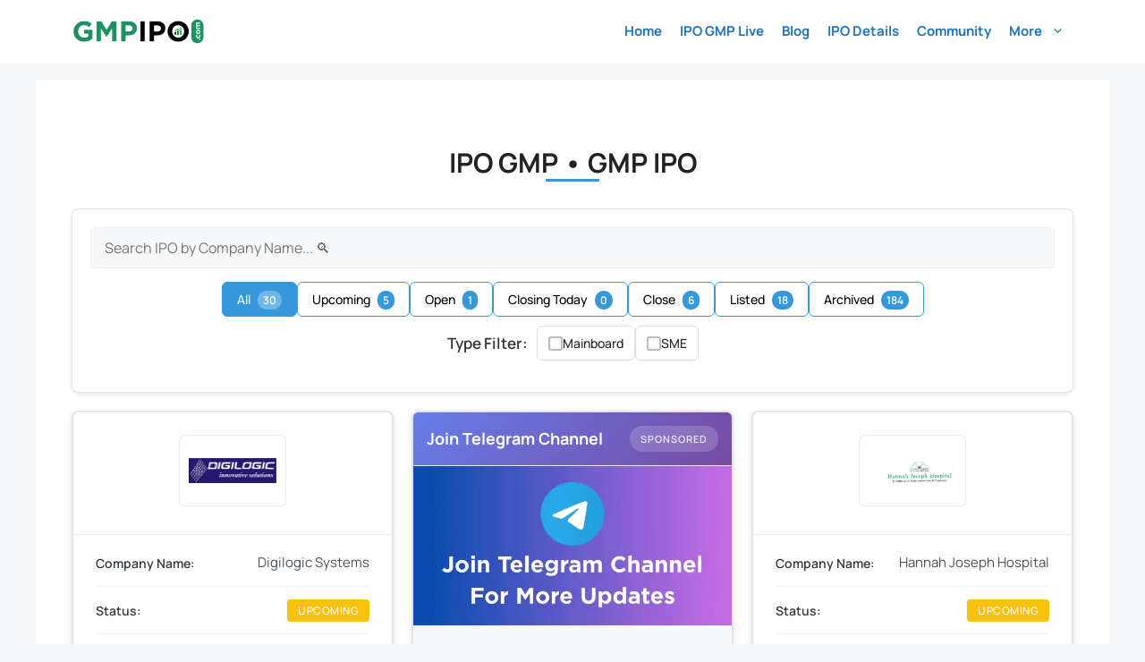

--- FILE ---
content_type: text/html; charset=UTF-8
request_url: https://gmpipo.com/
body_size: 89703
content:
<!DOCTYPE html>
<html lang="en-US" prefix="og: https://ogp.me/ns#">
<head>
	<meta charset="UTF-8">
	<link rel="preload" href="https://gmpipo.com/wp-content/plugins/rate-my-post/public/css/fonts/ratemypost.ttf" type="font/ttf" as="font" crossorigin="anonymous"><meta name="viewport" content="width=device-width, initial-scale=1"><!-- Jetpack Site Verification Tags -->
<meta name="google-site-verification" content="67EUBKcaEwiMy1XUktls4wcghx_HbM35QujTnJFgcb8" />

<!-- Search Engine Optimization by Rank Math PRO - https://rankmath.com/ -->
<title>IPO GMP • GMP IPO | Grey Market Premium | IPO GMP Live</title>
<link data-rocket-prefetch href="https://blogger.googleusercontent.com" rel="dns-prefetch">
<link data-rocket-prefetch href="https://c0.wp.com" rel="dns-prefetch">
<link data-rocket-prefetch href="https://www.googletagmanager.com" rel="dns-prefetch">
<link data-rocket-prefetch href="https://www.youtube.com" rel="dns-prefetch">
<link data-rocket-prefetch href="https://stats.wp.com" rel="dns-prefetch">
<link data-rocket-preload as="style" data-wpr-hosted-gf-parameters="family=Manrope%3A200%2C300%2Cregular%2C500%2C600%2C700%2C800&display=swap" href="https://gmpipo.com/wp-content/cache/fonts/1/google-fonts/css/9/e/e/915f7b147c8901ea779f92515e211.css" rel="preload">
<link crossorigin data-rocket-preload as="font" href="https://gmpipo.com/wp-content/cache/fonts/1/google-fonts/fonts/s/manrope/v20/xn7gYHE41ni1AdIRggmxSuXd.woff2" rel="preload">
<link data-wpr-hosted-gf-parameters="family=Manrope%3A200%2C300%2Cregular%2C500%2C600%2C700%2C800&display=swap" href="https://gmpipo.com/wp-content/cache/fonts/1/google-fonts/css/9/e/e/915f7b147c8901ea779f92515e211.css" media="print" onload="this.media=&#039;all&#039;" rel="stylesheet">
<noscript data-wpr-hosted-gf-parameters=""><link rel="stylesheet" href="https://fonts.googleapis.com/css?family=Manrope%3A200%2C300%2Cregular%2C500%2C600%2C700%2C800&#038;display=swap"></noscript><link rel="preload" data-rocket-preload as="image" href="https://blogger.googleusercontent.com/img/b/R29vZ2xl/AVvXsEguqjgCbSVBoSzU8Dp75DssyweQ_ImIVkz5m9D20LD3dE3KsJVkVDoWsHbegWeIXP7nnknvVN3uFRHa_cNg2BTatKSGMjL0hZZK4604lyB6F0wA2ZNBgust8QxdbeGEI_G2X1x8itbG2f3xVS6HyimxrQmwaHktpCgZnP0bPm2cx1YwSce9Vyr_2USZQ99r/s16000/Join%20Telegram%20Channel.webp" fetchpriority="high">
<meta name="description" content="IPO GMP • GMP IPO | Grey Market Premium | IPO GMP Live"/>
<meta name="robots" content="follow, index, max-snippet:-1, max-video-preview:-1, max-image-preview:large"/>
<link rel="canonical" href="https://gmpipo.com/" />
<meta property="og:locale" content="en_US" />
<meta property="og:type" content="website" />
<meta property="og:title" content="IPO GMP • GMP IPO | Grey Market Premium | IPO GMP Live" />
<meta property="og:description" content="IPO GMP • GMP IPO | Grey Market Premium | IPO GMP Live" />
<meta property="og:url" content="https://gmpipo.com/" />
<meta property="og:site_name" content="GMP IPO" />
<meta property="og:updated_time" content="2025-12-12T23:07:12+05:30" />
<meta property="og:image" content="https://gmpipo.com/wp-content/uploads/2025/10/gmpipo-favicon.png" />
<meta property="og:image:secure_url" content="https://gmpipo.com/wp-content/uploads/2025/10/gmpipo-favicon.png" />
<meta property="og:image:width" content="512" />
<meta property="og:image:height" content="512" />
<meta property="og:image:alt" content="IPO GMP • GMP IPO" />
<meta property="og:image:type" content="image/png" />
<meta property="article:published_time" content="2025-12-12T23:07:12+05:30" />
<meta property="article:modified_time" content="2025-12-12T23:07:12+05:30" />
<meta property="og:video" content="https://www.youtube.com/embed/9wisISjTXRM" />
<meta property="video:duration" content="589" />
<meta property="ya:ovs:upload_date" content="2025-12-11T21:16:30-08:00" />
<meta property="ya:ovs:allow_embed" content="true" />
<meta name="twitter:card" content="summary_large_image" />
<meta name="twitter:title" content="IPO GMP • GMP IPO | Grey Market Premium | IPO GMP Live" />
<meta name="twitter:description" content="IPO GMP • GMP IPO | Grey Market Premium | IPO GMP Live" />
<meta name="twitter:image" content="https://gmpipo.com/wp-content/uploads/2025/10/gmpipo-favicon.png" />
<meta name="twitter:label1" content="Written by" />
<meta name="twitter:data1" content="IPO GMP" />
<meta name="twitter:label2" content="Time to read" />
<meta name="twitter:data2" content="4 minutes" />
<script type="application/ld+json" class="rank-math-schema-pro">{"@context":"https://schema.org","@graph":[{"@type":"Place","@id":"https://gmpipo.com/#place","address":{"@type":"PostalAddress","streetAddress":"Konanakunte Cross","addressLocality":"Bengaluru South District","addressRegion":"Bengaluru","postalCode":"560062","addressCountry":"IN"}},{"@type":"Organization","@id":"https://gmpipo.com/#organization","name":"GMP IPO","url":"https://gmpipo.com","email":"contact@gmpipo.com","address":{"@type":"PostalAddress","streetAddress":"Konanakunte Cross","addressLocality":"Bengaluru South District","addressRegion":"Bengaluru","postalCode":"560062","addressCountry":"IN"},"logo":{"@type":"ImageObject","@id":"https://gmpipo.com/#logo","url":"https://gmpipo.com/wp-content/uploads/2025/10/gray-market-ipo-logo.png","contentUrl":"https://gmpipo.com/wp-content/uploads/2025/10/gray-market-ipo-logo.png","caption":"GMP IPO","inLanguage":"en-US","width":"512","height":"512"},"contactPoint":[{"@type":"ContactPoint","telephone":"+916361931355","contactType":"customer support"}],"legalName":"WebZeeto LLP","location":{"@id":"https://gmpipo.com/#place"}},{"@type":"WebSite","@id":"https://gmpipo.com/#website","url":"https://gmpipo.com","name":"GMP IPO","alternateName":"IPO GMP","publisher":{"@id":"https://gmpipo.com/#organization"},"inLanguage":"en-US","potentialAction":{"@type":"SearchAction","target":"https://gmpipo.com/?s={search_term_string}","query-input":"required name=search_term_string"}},{"@type":"ImageObject","@id":"https://gmpipo.com/wp-content/uploads/2025/10/gmpipo-favicon.png","url":"https://gmpipo.com/wp-content/uploads/2025/10/gmpipo-favicon.png","width":"512","height":"512","caption":"IPO GMP \u2022 GMP IPO","inLanguage":"en-US"},{"@type":"WebPage","@id":"https://gmpipo.com/#webpage","url":"https://gmpipo.com/","name":"IPO GMP \u2022 GMP IPO | Grey Market Premium | IPO GMP Live","datePublished":"2025-12-12T23:07:12+05:30","dateModified":"2025-12-12T23:07:12+05:30","about":{"@id":"https://gmpipo.com/#organization"},"isPartOf":{"@id":"https://gmpipo.com/#website"},"primaryImageOfPage":{"@id":"https://gmpipo.com/wp-content/uploads/2025/10/gmpipo-favicon.png"},"inLanguage":"en-US"},{"@type":"Person","@id":"https://gmpipo.com/#author","name":"IPO GMP","image":{"@type":"ImageObject","@id":"https://secure.gravatar.com/avatar/9c4ab4e1d9b85eef449c23a10cff2b915b366b8fc9c6a17784ffb2bce11c9d19?s=96&amp;d=mm&amp;r=g","url":"https://secure.gravatar.com/avatar/9c4ab4e1d9b85eef449c23a10cff2b915b366b8fc9c6a17784ffb2bce11c9d19?s=96&amp;d=mm&amp;r=g","caption":"IPO GMP","inLanguage":"en-US"},"sameAs":["https://gmpipo.com"],"worksFor":{"@id":"https://gmpipo.com/#organization"}},{"headline":"IPO GMP \u2022 GMP IPO | IPO GMP Live | Grey Market Premium IPO | GMP IPO Live","description":"IPO GMP \u2022 GMP IPO | Grey Market Premium | IPO GMP Live","keywords":"ipo gmp","@type":"Article","author":{"@id":"https://gmpipo.com/#author","name":"IPO GMP"},"datePublished":"2025-12-12T23:07:12+05:30","dateModified":"2025-12-12T23:07:12+05:30","image":{"@id":"https://gmpipo.com/wp-content/uploads/2025/10/gmpipo-favicon.png"},"copyrightYear":"2025","name":"IPO GMP \u2022 GMP IPO | IPO GMP Live | Grey Market Premium IPO | GMP IPO Live","@id":"https://gmpipo.com/#schema-903","isPartOf":{"@id":"https://gmpipo.com/#webpage"},"publisher":{"@id":"https://gmpipo.com/#organization"},"inLanguage":"en-US","mainEntityOfPage":{"@id":"https://gmpipo.com/#webpage"}},{"@type":"VideoObject","embedUrl":"https://www.youtube.com/embed/9wisISjTXRM","name":"Park Medi World IPO vs Nephrocare Health Services IPO | \u0906\u0916\u093f\u0930\u0940 \u0926\u093f\u0928 \u0915\u093f\u0938 IPO \u092e\u0947\u0902 \u0932\u0917\u093e\u090f\u0902 \u092a\u0948\u0938\u093e?","description":"#iciciprudential #iciciprudentialmutualfund #ipo #iporeview ICICI Prudential AMC \u0915\u093e GMP \u0915\u094d\u092f\u093e \u0926\u0947 \u0930\u0939\u093e \u0939\u0948 \u0938\u0902\u0915\u0947\u0924? ICICI Prudential AMC \u0915\u0940 \u0939\u094b\u0928\u0947 \u0935\u093e\u0932\u0940 \u0939\u0948 \u092c\u0902\u092a\u0930 \u0932\u093f\u0938\u094d\u091f...","uploadDate":"2025-12-11T21:16:30-08:00","duration":"PT9M49S","thumbnailUrl":"https://img.youtube.com/vi/9wisISjTXRM/maxresdefault.jpg","hasPart":[],"width":"1280","height":"720","isFamilyFriendly":"True","@id":"https://gmpipo.com/#schema-4898","isPartOf":{"@id":"https://gmpipo.com/#webpage"},"publisher":{"@id":"https://gmpipo.com/#organization"},"inLanguage":"en-US"}]}</script>
<!-- /Rank Math WordPress SEO plugin -->

<link rel='dns-prefetch' href='//stats.wp.com' />
<link href='https://fonts.gstatic.com' crossorigin rel='preconnect' />
<link href='https://fonts.googleapis.com' crossorigin rel='preconnect' />
<link rel='preconnect' href='//c0.wp.com' />
<link rel="alternate" type="application/rss+xml" title="IPO GMP • GMP IPO &raquo; Feed" href="https://gmpipo.com/feed/" />
<link rel="alternate" type="application/rss+xml" title="IPO GMP • GMP IPO &raquo; Comments Feed" href="https://gmpipo.com/comments/feed/" />
<link rel="alternate" type="application/rss+xml" title="IPO GMP • GMP IPO &raquo; IPO GMP &#8211; Homepage Comments Feed" href="https://gmpipo.com/gray-market-ipo-homepage/feed/" />
<link rel="alternate" title="oEmbed (JSON)" type="application/json+oembed" href="https://gmpipo.com/wp-json/oembed/1.0/embed?url=https%3A%2F%2Fgmpipo.com%2F" />
<link rel="alternate" title="oEmbed (XML)" type="text/xml+oembed" href="https://gmpipo.com/wp-json/oembed/1.0/embed?url=https%3A%2F%2Fgmpipo.com%2F&#038;format=xml" />
<link rel="alternate" type="application/rss+xml" title="IPO GMP • GMP IPO &raquo; Stories Feed" href="https://gmpipo.com/web-stories/feed/"><style id='wp-img-auto-sizes-contain-inline-css'>
img:is([sizes=auto i],[sizes^="auto," i]){contain-intrinsic-size:3000px 1500px}
/*# sourceURL=wp-img-auto-sizes-contain-inline-css */
</style>
<style id='wp-emoji-styles-inline-css'>

	img.wp-smiley, img.emoji {
		display: inline !important;
		border: none !important;
		box-shadow: none !important;
		height: 1em !important;
		width: 1em !important;
		margin: 0 0.07em !important;
		vertical-align: -0.1em !important;
		background: none !important;
		padding: 0 !important;
	}
/*# sourceURL=wp-emoji-styles-inline-css */
</style>
<style id='wp-block-library-inline-css'>
:root{
  --wp-block-synced-color:#7a00df;
  --wp-block-synced-color--rgb:122, 0, 223;
  --wp-bound-block-color:var(--wp-block-synced-color);
  --wp-editor-canvas-background:#ddd;
  --wp-admin-theme-color:#007cba;
  --wp-admin-theme-color--rgb:0, 124, 186;
  --wp-admin-theme-color-darker-10:#006ba1;
  --wp-admin-theme-color-darker-10--rgb:0, 107, 160.5;
  --wp-admin-theme-color-darker-20:#005a87;
  --wp-admin-theme-color-darker-20--rgb:0, 90, 135;
  --wp-admin-border-width-focus:2px;
}
@media (min-resolution:192dpi){
  :root{
    --wp-admin-border-width-focus:1.5px;
  }
}
.wp-element-button{
  cursor:pointer;
}

:root .has-very-light-gray-background-color{
  background-color:#eee;
}
:root .has-very-dark-gray-background-color{
  background-color:#313131;
}
:root .has-very-light-gray-color{
  color:#eee;
}
:root .has-very-dark-gray-color{
  color:#313131;
}
:root .has-vivid-green-cyan-to-vivid-cyan-blue-gradient-background{
  background:linear-gradient(135deg, #00d084, #0693e3);
}
:root .has-purple-crush-gradient-background{
  background:linear-gradient(135deg, #34e2e4, #4721fb 50%, #ab1dfe);
}
:root .has-hazy-dawn-gradient-background{
  background:linear-gradient(135deg, #faaca8, #dad0ec);
}
:root .has-subdued-olive-gradient-background{
  background:linear-gradient(135deg, #fafae1, #67a671);
}
:root .has-atomic-cream-gradient-background{
  background:linear-gradient(135deg, #fdd79a, #004a59);
}
:root .has-nightshade-gradient-background{
  background:linear-gradient(135deg, #330968, #31cdcf);
}
:root .has-midnight-gradient-background{
  background:linear-gradient(135deg, #020381, #2874fc);
}
:root{
  --wp--preset--font-size--normal:16px;
  --wp--preset--font-size--huge:42px;
}

.has-regular-font-size{
  font-size:1em;
}

.has-larger-font-size{
  font-size:2.625em;
}

.has-normal-font-size{
  font-size:var(--wp--preset--font-size--normal);
}

.has-huge-font-size{
  font-size:var(--wp--preset--font-size--huge);
}

.has-text-align-center{
  text-align:center;
}

.has-text-align-left{
  text-align:left;
}

.has-text-align-right{
  text-align:right;
}

.has-fit-text{
  white-space:nowrap !important;
}

#end-resizable-editor-section{
  display:none;
}

.aligncenter{
  clear:both;
}

.items-justified-left{
  justify-content:flex-start;
}

.items-justified-center{
  justify-content:center;
}

.items-justified-right{
  justify-content:flex-end;
}

.items-justified-space-between{
  justify-content:space-between;
}

.screen-reader-text{
  border:0;
  clip-path:inset(50%);
  height:1px;
  margin:-1px;
  overflow:hidden;
  padding:0;
  position:absolute;
  width:1px;
  word-wrap:normal !important;
}

.screen-reader-text:focus{
  background-color:#ddd;
  clip-path:none;
  color:#444;
  display:block;
  font-size:1em;
  height:auto;
  left:5px;
  line-height:normal;
  padding:15px 23px 14px;
  text-decoration:none;
  top:5px;
  width:auto;
  z-index:100000;
}
html :where(.has-border-color){
  border-style:solid;
}

html :where([style*=border-top-color]){
  border-top-style:solid;
}

html :where([style*=border-right-color]){
  border-right-style:solid;
}

html :where([style*=border-bottom-color]){
  border-bottom-style:solid;
}

html :where([style*=border-left-color]){
  border-left-style:solid;
}

html :where([style*=border-width]){
  border-style:solid;
}

html :where([style*=border-top-width]){
  border-top-style:solid;
}

html :where([style*=border-right-width]){
  border-right-style:solid;
}

html :where([style*=border-bottom-width]){
  border-bottom-style:solid;
}

html :where([style*=border-left-width]){
  border-left-style:solid;
}
html :where(img[class*=wp-image-]){
  height:auto;
  max-width:100%;
}
:where(figure){
  margin:0 0 1em;
}

html :where(.is-position-sticky){
  --wp-admin--admin-bar--position-offset:var(--wp-admin--admin-bar--height, 0px);
}

@media screen and (max-width:600px){
  html :where(.is-position-sticky){
    --wp-admin--admin-bar--position-offset:0px;
  }
}

/*# sourceURL=wp-block-library-inline-css */
</style><style id='global-styles-inline-css'>
:root{--wp--preset--aspect-ratio--square: 1;--wp--preset--aspect-ratio--4-3: 4/3;--wp--preset--aspect-ratio--3-4: 3/4;--wp--preset--aspect-ratio--3-2: 3/2;--wp--preset--aspect-ratio--2-3: 2/3;--wp--preset--aspect-ratio--16-9: 16/9;--wp--preset--aspect-ratio--9-16: 9/16;--wp--preset--color--black: #000000;--wp--preset--color--cyan-bluish-gray: #abb8c3;--wp--preset--color--white: #ffffff;--wp--preset--color--pale-pink: #f78da7;--wp--preset--color--vivid-red: #cf2e2e;--wp--preset--color--luminous-vivid-orange: #ff6900;--wp--preset--color--luminous-vivid-amber: #fcb900;--wp--preset--color--light-green-cyan: #7bdcb5;--wp--preset--color--vivid-green-cyan: #00d084;--wp--preset--color--pale-cyan-blue: #8ed1fc;--wp--preset--color--vivid-cyan-blue: #0693e3;--wp--preset--color--vivid-purple: #9b51e0;--wp--preset--color--contrast: var(--contrast);--wp--preset--color--contrast-2: var(--contrast-2);--wp--preset--color--contrast-3: var(--contrast-3);--wp--preset--color--base: var(--base);--wp--preset--color--base-2: var(--base-2);--wp--preset--color--base-3: var(--base-3);--wp--preset--color--accent: var(--accent);--wp--preset--gradient--vivid-cyan-blue-to-vivid-purple: linear-gradient(135deg,rgb(6,147,227) 0%,rgb(155,81,224) 100%);--wp--preset--gradient--light-green-cyan-to-vivid-green-cyan: linear-gradient(135deg,rgb(122,220,180) 0%,rgb(0,208,130) 100%);--wp--preset--gradient--luminous-vivid-amber-to-luminous-vivid-orange: linear-gradient(135deg,rgb(252,185,0) 0%,rgb(255,105,0) 100%);--wp--preset--gradient--luminous-vivid-orange-to-vivid-red: linear-gradient(135deg,rgb(255,105,0) 0%,rgb(207,46,46) 100%);--wp--preset--gradient--very-light-gray-to-cyan-bluish-gray: linear-gradient(135deg,rgb(238,238,238) 0%,rgb(169,184,195) 100%);--wp--preset--gradient--cool-to-warm-spectrum: linear-gradient(135deg,rgb(74,234,220) 0%,rgb(151,120,209) 20%,rgb(207,42,186) 40%,rgb(238,44,130) 60%,rgb(251,105,98) 80%,rgb(254,248,76) 100%);--wp--preset--gradient--blush-light-purple: linear-gradient(135deg,rgb(255,206,236) 0%,rgb(152,150,240) 100%);--wp--preset--gradient--blush-bordeaux: linear-gradient(135deg,rgb(254,205,165) 0%,rgb(254,45,45) 50%,rgb(107,0,62) 100%);--wp--preset--gradient--luminous-dusk: linear-gradient(135deg,rgb(255,203,112) 0%,rgb(199,81,192) 50%,rgb(65,88,208) 100%);--wp--preset--gradient--pale-ocean: linear-gradient(135deg,rgb(255,245,203) 0%,rgb(182,227,212) 50%,rgb(51,167,181) 100%);--wp--preset--gradient--electric-grass: linear-gradient(135deg,rgb(202,248,128) 0%,rgb(113,206,126) 100%);--wp--preset--gradient--midnight: linear-gradient(135deg,rgb(2,3,129) 0%,rgb(40,116,252) 100%);--wp--preset--font-size--small: 13px;--wp--preset--font-size--medium: 20px;--wp--preset--font-size--large: 36px;--wp--preset--font-size--x-large: 42px;--wp--preset--spacing--20: 0.44rem;--wp--preset--spacing--30: 0.67rem;--wp--preset--spacing--40: 1rem;--wp--preset--spacing--50: 1.5rem;--wp--preset--spacing--60: 2.25rem;--wp--preset--spacing--70: 3.38rem;--wp--preset--spacing--80: 5.06rem;--wp--preset--shadow--natural: 6px 6px 9px rgba(0, 0, 0, 0.2);--wp--preset--shadow--deep: 12px 12px 50px rgba(0, 0, 0, 0.4);--wp--preset--shadow--sharp: 6px 6px 0px rgba(0, 0, 0, 0.2);--wp--preset--shadow--outlined: 6px 6px 0px -3px rgb(255, 255, 255), 6px 6px rgb(0, 0, 0);--wp--preset--shadow--crisp: 6px 6px 0px rgb(0, 0, 0);}:where(.is-layout-flex){gap: 0.5em;}:where(.is-layout-grid){gap: 0.5em;}body .is-layout-flex{display: flex;}.is-layout-flex{flex-wrap: wrap;align-items: center;}.is-layout-flex > :is(*, div){margin: 0;}body .is-layout-grid{display: grid;}.is-layout-grid > :is(*, div){margin: 0;}:where(.wp-block-columns.is-layout-flex){gap: 2em;}:where(.wp-block-columns.is-layout-grid){gap: 2em;}:where(.wp-block-post-template.is-layout-flex){gap: 1.25em;}:where(.wp-block-post-template.is-layout-grid){gap: 1.25em;}.has-black-color{color: var(--wp--preset--color--black) !important;}.has-cyan-bluish-gray-color{color: var(--wp--preset--color--cyan-bluish-gray) !important;}.has-white-color{color: var(--wp--preset--color--white) !important;}.has-pale-pink-color{color: var(--wp--preset--color--pale-pink) !important;}.has-vivid-red-color{color: var(--wp--preset--color--vivid-red) !important;}.has-luminous-vivid-orange-color{color: var(--wp--preset--color--luminous-vivid-orange) !important;}.has-luminous-vivid-amber-color{color: var(--wp--preset--color--luminous-vivid-amber) !important;}.has-light-green-cyan-color{color: var(--wp--preset--color--light-green-cyan) !important;}.has-vivid-green-cyan-color{color: var(--wp--preset--color--vivid-green-cyan) !important;}.has-pale-cyan-blue-color{color: var(--wp--preset--color--pale-cyan-blue) !important;}.has-vivid-cyan-blue-color{color: var(--wp--preset--color--vivid-cyan-blue) !important;}.has-vivid-purple-color{color: var(--wp--preset--color--vivid-purple) !important;}.has-black-background-color{background-color: var(--wp--preset--color--black) !important;}.has-cyan-bluish-gray-background-color{background-color: var(--wp--preset--color--cyan-bluish-gray) !important;}.has-white-background-color{background-color: var(--wp--preset--color--white) !important;}.has-pale-pink-background-color{background-color: var(--wp--preset--color--pale-pink) !important;}.has-vivid-red-background-color{background-color: var(--wp--preset--color--vivid-red) !important;}.has-luminous-vivid-orange-background-color{background-color: var(--wp--preset--color--luminous-vivid-orange) !important;}.has-luminous-vivid-amber-background-color{background-color: var(--wp--preset--color--luminous-vivid-amber) !important;}.has-light-green-cyan-background-color{background-color: var(--wp--preset--color--light-green-cyan) !important;}.has-vivid-green-cyan-background-color{background-color: var(--wp--preset--color--vivid-green-cyan) !important;}.has-pale-cyan-blue-background-color{background-color: var(--wp--preset--color--pale-cyan-blue) !important;}.has-vivid-cyan-blue-background-color{background-color: var(--wp--preset--color--vivid-cyan-blue) !important;}.has-vivid-purple-background-color{background-color: var(--wp--preset--color--vivid-purple) !important;}.has-black-border-color{border-color: var(--wp--preset--color--black) !important;}.has-cyan-bluish-gray-border-color{border-color: var(--wp--preset--color--cyan-bluish-gray) !important;}.has-white-border-color{border-color: var(--wp--preset--color--white) !important;}.has-pale-pink-border-color{border-color: var(--wp--preset--color--pale-pink) !important;}.has-vivid-red-border-color{border-color: var(--wp--preset--color--vivid-red) !important;}.has-luminous-vivid-orange-border-color{border-color: var(--wp--preset--color--luminous-vivid-orange) !important;}.has-luminous-vivid-amber-border-color{border-color: var(--wp--preset--color--luminous-vivid-amber) !important;}.has-light-green-cyan-border-color{border-color: var(--wp--preset--color--light-green-cyan) !important;}.has-vivid-green-cyan-border-color{border-color: var(--wp--preset--color--vivid-green-cyan) !important;}.has-pale-cyan-blue-border-color{border-color: var(--wp--preset--color--pale-cyan-blue) !important;}.has-vivid-cyan-blue-border-color{border-color: var(--wp--preset--color--vivid-cyan-blue) !important;}.has-vivid-purple-border-color{border-color: var(--wp--preset--color--vivid-purple) !important;}.has-vivid-cyan-blue-to-vivid-purple-gradient-background{background: var(--wp--preset--gradient--vivid-cyan-blue-to-vivid-purple) !important;}.has-light-green-cyan-to-vivid-green-cyan-gradient-background{background: var(--wp--preset--gradient--light-green-cyan-to-vivid-green-cyan) !important;}.has-luminous-vivid-amber-to-luminous-vivid-orange-gradient-background{background: var(--wp--preset--gradient--luminous-vivid-amber-to-luminous-vivid-orange) !important;}.has-luminous-vivid-orange-to-vivid-red-gradient-background{background: var(--wp--preset--gradient--luminous-vivid-orange-to-vivid-red) !important;}.has-very-light-gray-to-cyan-bluish-gray-gradient-background{background: var(--wp--preset--gradient--very-light-gray-to-cyan-bluish-gray) !important;}.has-cool-to-warm-spectrum-gradient-background{background: var(--wp--preset--gradient--cool-to-warm-spectrum) !important;}.has-blush-light-purple-gradient-background{background: var(--wp--preset--gradient--blush-light-purple) !important;}.has-blush-bordeaux-gradient-background{background: var(--wp--preset--gradient--blush-bordeaux) !important;}.has-luminous-dusk-gradient-background{background: var(--wp--preset--gradient--luminous-dusk) !important;}.has-pale-ocean-gradient-background{background: var(--wp--preset--gradient--pale-ocean) !important;}.has-electric-grass-gradient-background{background: var(--wp--preset--gradient--electric-grass) !important;}.has-midnight-gradient-background{background: var(--wp--preset--gradient--midnight) !important;}.has-small-font-size{font-size: var(--wp--preset--font-size--small) !important;}.has-medium-font-size{font-size: var(--wp--preset--font-size--medium) !important;}.has-large-font-size{font-size: var(--wp--preset--font-size--large) !important;}.has-x-large-font-size{font-size: var(--wp--preset--font-size--x-large) !important;}
/*# sourceURL=global-styles-inline-css */
</style>
<style id='core-block-supports-inline-css'>
/**
 * Core styles: block-supports
 */

/*# sourceURL=core-block-supports-inline-css */
</style>

<style id='classic-theme-styles-inline-css'>
/**
 * These rules are needed for backwards compatibility.
 * They should match the button element rules in the base theme.json file.
 */
.wp-block-button__link {
	color: #ffffff;
	background-color: #32373c;
	border-radius: 9999px; /* 100% causes an oval, but any explicit but really high value retains the pill shape. */

	/* This needs a low specificity so it won't override the rules from the button element if defined in theme.json. */
	box-shadow: none;
	text-decoration: none;

	/* The extra 2px are added to size solids the same as the outline versions.*/
	padding: calc(0.667em + 2px) calc(1.333em + 2px);

	font-size: 1.125em;
}

.wp-block-file__button {
	background: #32373c;
	color: #ffffff;
	text-decoration: none;
}

/*# sourceURL=/wp-includes/css/classic-themes.css */
</style>
<link data-minify="1" rel='stylesheet' id='rate-my-post-css' href='https://gmpipo.com/wp-content/cache/min/1/wp-content/plugins/rate-my-post/public/css/rate-my-post.min.css?ver=1768785975' media='all' />
<link data-minify="1" rel='stylesheet' id='generate-comments-css' href='https://gmpipo.com/wp-content/cache/min/1/wp-content/themes/generatepress/assets/css/components/comments.css?ver=1768785975' media='all' />
<link data-minify="1" rel='stylesheet' id='generate-widget-areas-css' href='https://gmpipo.com/wp-content/cache/min/1/wp-content/themes/generatepress/assets/css/components/widget-areas.css?ver=1768785975' media='all' />
<link data-minify="1" rel='stylesheet' id='generate-style-css' href='https://gmpipo.com/wp-content/cache/min/1/wp-content/themes/generatepress/assets/css/main.css?ver=1768785975' media='all' />
<style id='generate-style-inline-css'>
.generate-page-header, .page-header-image, .page-header-image-single {display:none}
body{background-color:var(--base-2);color:var(--contrast);}a{color:var(--accent);}a{text-decoration:underline;}.entry-title a, .site-branding a, a.button, .wp-block-button__link, .main-navigation a{text-decoration:none;}a:hover, a:focus, a:active{color:var(--contrast);}.wp-block-group__inner-container{max-width:1200px;margin-left:auto;margin-right:auto;}:root{--contrast:#222222;--contrast-2:#575760;--contrast-3:#b2b2be;--base:#f0f0f0;--base-2:#f7f8f9;--base-3:#ffffff;--accent:#1e73be;}:root .has-contrast-color{color:var(--contrast);}:root .has-contrast-background-color{background-color:var(--contrast);}:root .has-contrast-2-color{color:var(--contrast-2);}:root .has-contrast-2-background-color{background-color:var(--contrast-2);}:root .has-contrast-3-color{color:var(--contrast-3);}:root .has-contrast-3-background-color{background-color:var(--contrast-3);}:root .has-base-color{color:var(--base);}:root .has-base-background-color{background-color:var(--base);}:root .has-base-2-color{color:var(--base-2);}:root .has-base-2-background-color{background-color:var(--base-2);}:root .has-base-3-color{color:var(--base-3);}:root .has-base-3-background-color{background-color:var(--base-3);}:root .has-accent-color{color:var(--accent);}:root .has-accent-background-color{background-color:var(--accent);}body, button, input, select, textarea{font-family:Manrope, sans-serif;}.top-bar{background-color:#636363;color:#ffffff;}.top-bar a{color:#ffffff;}.top-bar a:hover{color:#303030;}.site-header{background-color:var(--base-3);}.main-title a,.main-title a:hover{color:var(--contrast);}.site-description{color:var(--contrast-2);}.mobile-menu-control-wrapper .menu-toggle,.mobile-menu-control-wrapper .menu-toggle:hover,.mobile-menu-control-wrapper .menu-toggle:focus,.has-inline-mobile-toggle #site-navigation.toggled{background-color:rgba(0, 0, 0, 0.02);}.main-navigation,.main-navigation ul ul{background-color:var(--base-3);}.main-navigation .main-nav ul li a, .main-navigation .menu-toggle, .main-navigation .menu-bar-items{color:var(--contrast);}.main-navigation .main-nav ul li:not([class*="current-menu-"]):hover > a, .main-navigation .main-nav ul li:not([class*="current-menu-"]):focus > a, .main-navigation .main-nav ul li.sfHover:not([class*="current-menu-"]) > a, .main-navigation .menu-bar-item:hover > a, .main-navigation .menu-bar-item.sfHover > a{color:var(--accent);}button.menu-toggle:hover,button.menu-toggle:focus{color:var(--contrast);}.main-navigation .main-nav ul li[class*="current-menu-"] > a{color:var(--accent);}.navigation-search input[type="search"],.navigation-search input[type="search"]:active, .navigation-search input[type="search"]:focus, .main-navigation .main-nav ul li.search-item.active > a, .main-navigation .menu-bar-items .search-item.active > a{color:var(--accent);}.main-navigation ul ul{background-color:var(--base);}.separate-containers .inside-article, .separate-containers .comments-area, .separate-containers .page-header, .one-container .container, .separate-containers .paging-navigation, .inside-page-header{background-color:var(--base-3);}.entry-title a{color:var(--contrast);}.entry-title a:hover{color:var(--contrast-2);}.entry-meta{color:var(--contrast-2);}.sidebar .widget{background-color:var(--base-3);}.footer-widgets{background-color:var(--base-3);}.site-info{background-color:var(--base-3);}input[type="text"],input[type="email"],input[type="url"],input[type="password"],input[type="search"],input[type="tel"],input[type="number"],textarea,select{color:var(--contrast);background-color:var(--base-2);border-color:var(--base);}input[type="text"]:focus,input[type="email"]:focus,input[type="url"]:focus,input[type="password"]:focus,input[type="search"]:focus,input[type="tel"]:focus,input[type="number"]:focus,textarea:focus,select:focus{color:var(--contrast);background-color:var(--base-2);border-color:var(--contrast-3);}button,html input[type="button"],input[type="reset"],input[type="submit"],a.button,a.wp-block-button__link:not(.has-background){color:#ffffff;background-color:#55555e;}button:hover,html input[type="button"]:hover,input[type="reset"]:hover,input[type="submit"]:hover,a.button:hover,button:focus,html input[type="button"]:focus,input[type="reset"]:focus,input[type="submit"]:focus,a.button:focus,a.wp-block-button__link:not(.has-background):active,a.wp-block-button__link:not(.has-background):focus,a.wp-block-button__link:not(.has-background):hover{color:#ffffff;background-color:#3f4047;}a.generate-back-to-top{background-color:rgba( 0,0,0,0.4 );color:#ffffff;}a.generate-back-to-top:hover,a.generate-back-to-top:focus{background-color:rgba( 0,0,0,0.6 );color:#ffffff;}:root{--gp-search-modal-bg-color:var(--base-3);--gp-search-modal-text-color:var(--contrast);--gp-search-modal-overlay-bg-color:rgba(0,0,0,0.2);}@media (max-width: 768px){.main-navigation .menu-bar-item:hover > a, .main-navigation .menu-bar-item.sfHover > a{background:none;color:var(--contrast);}}.nav-below-header .main-navigation .inside-navigation.grid-container, .nav-above-header .main-navigation .inside-navigation.grid-container{padding:0px 30px 0px 30px;}.site-main .wp-block-group__inner-container{padding:40px;}.separate-containers .paging-navigation{padding-top:20px;padding-bottom:20px;}.entry-content .alignwide, body:not(.no-sidebar) .entry-content .alignfull{margin-left:-40px;width:calc(100% + 80px);max-width:calc(100% + 80px);}.main-navigation .main-nav ul li a,.menu-toggle,.main-navigation .menu-bar-item > a{padding-left:10px;padding-right:10px;line-height:20px;}.main-navigation .main-nav ul ul li a{padding:10px;}.navigation-search input[type="search"]{height:20px;}.rtl .menu-item-has-children .dropdown-menu-toggle{padding-left:10px;}.menu-item-has-children .dropdown-menu-toggle{padding-right:10px;}.rtl .main-navigation .main-nav ul li.menu-item-has-children > a{padding-right:10px;}.footer-widgets-container{padding:20px 40px 20px 40px;}@media (max-width:768px){.separate-containers .inside-article, .separate-containers .comments-area, .separate-containers .page-header, .separate-containers .paging-navigation, .one-container .site-content, .inside-page-header{padding:10px;}.site-main .wp-block-group__inner-container{padding:10px;}.inside-top-bar{padding-right:30px;padding-left:30px;}.inside-header{padding-right:30px;padding-left:30px;}.widget-area .widget{padding-top:30px;padding-right:30px;padding-bottom:30px;padding-left:30px;}.footer-widgets-container{padding-top:30px;padding-right:30px;padding-bottom:30px;padding-left:30px;}.inside-site-info{padding-right:30px;padding-left:30px;}.entry-content .alignwide, body:not(.no-sidebar) .entry-content .alignfull{margin-left:-10px;width:calc(100% + 20px);max-width:calc(100% + 20px);}.one-container .site-main .paging-navigation{margin-bottom:20px;}}/* End cached CSS */.is-right-sidebar{width:30%;}.is-left-sidebar{width:30%;}.site-content .content-area{width:100%;}@media (max-width: 768px){.main-navigation .menu-toggle,.sidebar-nav-mobile:not(#sticky-placeholder){display:block;}.main-navigation ul,.gen-sidebar-nav,.main-navigation:not(.slideout-navigation):not(.toggled) .main-nav > ul,.has-inline-mobile-toggle #site-navigation .inside-navigation > *:not(.navigation-search):not(.main-nav){display:none;}.nav-align-right .inside-navigation,.nav-align-center .inside-navigation{justify-content:space-between;}.has-inline-mobile-toggle .mobile-menu-control-wrapper{display:flex;flex-wrap:wrap;}.has-inline-mobile-toggle .inside-header{flex-direction:row;text-align:left;flex-wrap:wrap;}.has-inline-mobile-toggle .header-widget,.has-inline-mobile-toggle #site-navigation{flex-basis:100%;}.nav-float-left .has-inline-mobile-toggle #site-navigation{order:10;}}
.dynamic-author-image-rounded{border-radius:100%;}.dynamic-featured-image, .dynamic-author-image{vertical-align:middle;}.one-container.blog .dynamic-content-template:not(:last-child), .one-container.archive .dynamic-content-template:not(:last-child){padding-bottom:0px;}.dynamic-entry-excerpt > p:last-child{margin-bottom:0px;}
.main-navigation .main-nav ul li a,.menu-toggle,.main-navigation .menu-bar-item > a{transition: line-height 300ms ease}.main-navigation.toggled .main-nav > ul{background-color: var(--base-3)}.sticky-enabled .gen-sidebar-nav.is_stuck .main-navigation {margin-bottom: 0px;}.sticky-enabled .gen-sidebar-nav.is_stuck {z-index: 500;}.sticky-enabled .main-navigation.is_stuck {box-shadow: 0 2px 2px -2px rgba(0, 0, 0, .2);}.navigation-stick:not(.gen-sidebar-nav) {left: 0;right: 0;width: 100% !important;}.nav-float-right .navigation-stick {width: 100% !important;left: 0;}.nav-float-right .navigation-stick .navigation-branding {margin-right: auto;}.main-navigation.has-sticky-branding:not(.grid-container) .inside-navigation:not(.grid-container) .navigation-branding{margin-left: 10px;}.main-navigation.navigation-stick.has-sticky-branding .inside-navigation.grid-container{padding-left:40px;padding-right:40px;}@media (max-width:768px){.main-navigation.navigation-stick.has-sticky-branding .inside-navigation.grid-container{padding-left:0;padding-right:0;}}
@media (max-width: 768px){.main-navigation .main-nav ul li a,.main-navigation .menu-toggle,.main-navigation .mobile-bar-items a,.main-navigation .menu-bar-item > a{line-height:60px;}.main-navigation .site-logo.navigation-logo img, .mobile-header-navigation .site-logo.mobile-header-logo img, .navigation-search input[type="search"]{height:60px;}}@media (max-width: 1024px),(min-width:1025px){.main-navigation.sticky-navigation-transition .main-nav > ul > li > a,.sticky-navigation-transition .menu-toggle,.main-navigation.sticky-navigation-transition .menu-bar-item > a, .sticky-navigation-transition .navigation-branding .main-title{line-height:50px;}.main-navigation.sticky-navigation-transition .site-logo img, .main-navigation.sticky-navigation-transition .navigation-search input[type="search"], .main-navigation.sticky-navigation-transition .navigation-branding img{height:50px;}}
/*# sourceURL=generate-style-inline-css */
</style>

<link data-minify="1" rel='stylesheet' id='wpdiscuz-frontend-css-css' href='https://gmpipo.com/wp-content/cache/min/1/wp-content/plugins/wpdiscuz/themes/default/style.css?ver=1768785975' media='all' />
<style id='wpdiscuz-frontend-css-inline-css'>
 #wpdcom .wpd-blog-administrator .wpd-comment-label{color:#ffffff;background-color:#00B38F;border:none}#wpdcom .wpd-blog-administrator .wpd-comment-author, #wpdcom .wpd-blog-administrator .wpd-comment-author a{color:#00B38F}#wpdcom.wpd-layout-1 .wpd-comment .wpd-blog-administrator .wpd-avatar img{border-color:#00B38F}#wpdcom.wpd-layout-2 .wpd-comment.wpd-reply .wpd-comment-wrap.wpd-blog-administrator{border-left:3px solid #00B38F}#wpdcom.wpd-layout-2 .wpd-comment .wpd-blog-administrator .wpd-avatar img{border-bottom-color:#00B38F}#wpdcom.wpd-layout-3 .wpd-blog-administrator .wpd-comment-subheader{border-top:1px dashed #00B38F}#wpdcom.wpd-layout-3 .wpd-reply .wpd-blog-administrator .wpd-comment-right{border-left:1px solid #00B38F}#wpdcom .wpd-blog-editor .wpd-comment-label{color:#ffffff;background-color:#00B38F;border:none}#wpdcom .wpd-blog-editor .wpd-comment-author, #wpdcom .wpd-blog-editor .wpd-comment-author a{color:#00B38F}#wpdcom.wpd-layout-1 .wpd-comment .wpd-blog-editor .wpd-avatar img{border-color:#00B38F}#wpdcom.wpd-layout-2 .wpd-comment.wpd-reply .wpd-comment-wrap.wpd-blog-editor{border-left:3px solid #00B38F}#wpdcom.wpd-layout-2 .wpd-comment .wpd-blog-editor .wpd-avatar img{border-bottom-color:#00B38F}#wpdcom.wpd-layout-3 .wpd-blog-editor .wpd-comment-subheader{border-top:1px dashed #00B38F}#wpdcom.wpd-layout-3 .wpd-reply .wpd-blog-editor .wpd-comment-right{border-left:1px solid #00B38F}#wpdcom .wpd-blog-author .wpd-comment-label{color:#ffffff;background-color:#00B38F;border:none}#wpdcom .wpd-blog-author .wpd-comment-author, #wpdcom .wpd-blog-author .wpd-comment-author a{color:#00B38F}#wpdcom.wpd-layout-1 .wpd-comment .wpd-blog-author .wpd-avatar img{border-color:#00B38F}#wpdcom.wpd-layout-2 .wpd-comment .wpd-blog-author .wpd-avatar img{border-bottom-color:#00B38F}#wpdcom.wpd-layout-3 .wpd-blog-author .wpd-comment-subheader{border-top:1px dashed #00B38F}#wpdcom.wpd-layout-3 .wpd-reply .wpd-blog-author .wpd-comment-right{border-left:1px solid #00B38F}#wpdcom .wpd-blog-contributor .wpd-comment-label{color:#ffffff;background-color:#00B38F;border:none}#wpdcom .wpd-blog-contributor .wpd-comment-author, #wpdcom .wpd-blog-contributor .wpd-comment-author a{color:#00B38F}#wpdcom.wpd-layout-1 .wpd-comment .wpd-blog-contributor .wpd-avatar img{border-color:#00B38F}#wpdcom.wpd-layout-2 .wpd-comment .wpd-blog-contributor .wpd-avatar img{border-bottom-color:#00B38F}#wpdcom.wpd-layout-3 .wpd-blog-contributor .wpd-comment-subheader{border-top:1px dashed #00B38F}#wpdcom.wpd-layout-3 .wpd-reply .wpd-blog-contributor .wpd-comment-right{border-left:1px solid #00B38F}#wpdcom .wpd-blog-subscriber .wpd-comment-label{color:#ffffff;background-color:#00B38F;border:none}#wpdcom .wpd-blog-subscriber .wpd-comment-author, #wpdcom .wpd-blog-subscriber .wpd-comment-author a{color:#00B38F}#wpdcom.wpd-layout-2 .wpd-comment .wpd-blog-subscriber .wpd-avatar img{border-bottom-color:#00B38F}#wpdcom.wpd-layout-3 .wpd-blog-subscriber .wpd-comment-subheader{border-top:1px dashed #00B38F}#wpdcom .wpd-blog-css_js_designer .wpd-comment-label{color:#ffffff;background-color:#00B38F;border:none}#wpdcom .wpd-blog-css_js_designer .wpd-comment-author, #wpdcom .wpd-blog-css_js_designer .wpd-comment-author a{color:#00B38F}#wpdcom.wpd-layout-1 .wpd-comment .wpd-blog-css_js_designer .wpd-avatar img{border-color:#00B38F}#wpdcom.wpd-layout-2 .wpd-comment .wpd-blog-css_js_designer .wpd-avatar img{border-bottom-color:#00B38F}#wpdcom.wpd-layout-3 .wpd-blog-css_js_designer .wpd-comment-subheader{border-top:1px dashed #00B38F}#wpdcom.wpd-layout-3 .wpd-reply .wpd-blog-css_js_designer .wpd-comment-right{border-left:1px solid #00B38F}#wpdcom .wpd-blog-post_author .wpd-comment-label{color:#ffffff;background-color:#00B38F;border:none}#wpdcom .wpd-blog-post_author .wpd-comment-author, #wpdcom .wpd-blog-post_author .wpd-comment-author a{color:#00B38F}#wpdcom .wpd-blog-post_author .wpd-avatar img{border-color:#00B38F}#wpdcom.wpd-layout-1 .wpd-comment .wpd-blog-post_author .wpd-avatar img{border-color:#00B38F}#wpdcom.wpd-layout-2 .wpd-comment.wpd-reply .wpd-comment-wrap.wpd-blog-post_author{border-left:3px solid #00B38F}#wpdcom.wpd-layout-2 .wpd-comment .wpd-blog-post_author .wpd-avatar img{border-bottom-color:#00B38F}#wpdcom.wpd-layout-3 .wpd-blog-post_author .wpd-comment-subheader{border-top:1px dashed #00B38F}#wpdcom.wpd-layout-3 .wpd-reply .wpd-blog-post_author .wpd-comment-right{border-left:1px solid #00B38F}#wpdcom .wpd-blog-guest .wpd-comment-label{color:#ffffff;background-color:#ea6500;border:none}#wpdcom .wpd-blog-guest .wpd-comment-author, #wpdcom .wpd-blog-guest .wpd-comment-author a{color:#ea6500}#wpdcom.wpd-layout-3 .wpd-blog-guest .wpd-comment-subheader{border-top:1px dashed #ea6500}#comments, #respond, .comments-area, #wpdcom{}#wpdcom .ql-editor > *{color:#777777}#wpdcom .ql-editor::before{}#wpdcom .ql-toolbar{border:1px solid #DDDDDD;border-top:none}#wpdcom .ql-container{border:1px solid #DDDDDD;border-bottom:none}#wpdcom .wpd-form-row .wpdiscuz-item input[type="text"], #wpdcom .wpd-form-row .wpdiscuz-item input[type="email"], #wpdcom .wpd-form-row .wpdiscuz-item input[type="url"], #wpdcom .wpd-form-row .wpdiscuz-item input[type="color"], #wpdcom .wpd-form-row .wpdiscuz-item input[type="date"], #wpdcom .wpd-form-row .wpdiscuz-item input[type="datetime"], #wpdcom .wpd-form-row .wpdiscuz-item input[type="datetime-local"], #wpdcom .wpd-form-row .wpdiscuz-item input[type="month"], #wpdcom .wpd-form-row .wpdiscuz-item input[type="number"], #wpdcom .wpd-form-row .wpdiscuz-item input[type="time"], #wpdcom textarea, #wpdcom select{border:1px solid #DDDDDD;color:#777777}#wpdcom .wpd-form-row .wpdiscuz-item textarea{border:1px solid #DDDDDD}#wpdcom input::placeholder, #wpdcom textarea::placeholder, #wpdcom input::-moz-placeholder, #wpdcom textarea::-webkit-input-placeholder{}#wpdcom .wpd-comment-text{color:#777777}#wpdcom .wpd-thread-head .wpd-thread-info{border-bottom:2px solid #00B38F}#wpdcom .wpd-thread-head .wpd-thread-info.wpd-reviews-tab svg{fill:#00B38F}#wpdcom .wpd-thread-head .wpdiscuz-user-settings{border-bottom:2px solid #00B38F}#wpdcom .wpd-thread-head .wpdiscuz-user-settings:hover{color:#00B38F}#wpdcom .wpd-comment .wpd-follow-link:hover{color:#00B38F}#wpdcom .wpd-comment-status .wpd-sticky{color:#00B38F}#wpdcom .wpd-thread-filter .wpdf-active{color:#00B38F;border-bottom-color:#00B38F}#wpdcom .wpd-comment-info-bar{border:1px dashed #33c3a6;background:#e6f8f4}#wpdcom .wpd-comment-info-bar .wpd-current-view i{color:#00B38F}#wpdcom .wpd-filter-view-all:hover{background:#00B38F}#wpdcom .wpdiscuz-item .wpdiscuz-rating > label{color:#DDDDDD}#wpdcom .wpdiscuz-item .wpdiscuz-rating:not(:checked) > label:hover, .wpdiscuz-rating:not(:checked) > label:hover ~ label{}#wpdcom .wpdiscuz-item .wpdiscuz-rating > input ~ label:hover, #wpdcom .wpdiscuz-item .wpdiscuz-rating > input:not(:checked) ~ label:hover ~ label, #wpdcom .wpdiscuz-item .wpdiscuz-rating > input:not(:checked) ~ label:hover ~ label{color:#ffd800}#wpdcom .wpdiscuz-item .wpdiscuz-rating > input:checked ~ label:hover, #wpdcom .wpdiscuz-item .wpdiscuz-rating > input:checked ~ label:hover, #wpdcom .wpdiscuz-item .wpdiscuz-rating > label:hover ~ input:checked ~ label, #wpdcom .wpdiscuz-item .wpdiscuz-rating > input:checked + label:hover ~ label, #wpdcom .wpdiscuz-item .wpdiscuz-rating > input:checked ~ label:hover ~ label, .wpd-custom-field .wcf-active-star, #wpdcom .wpdiscuz-item .wpdiscuz-rating > input:checked ~ label{color:#ff7200}#wpd-post-rating .wpd-rating-wrap .wpd-rating-stars svg .wpd-star{fill:#DDDDDD}#wpd-post-rating .wpd-rating-wrap .wpd-rating-stars svg .wpd-active{fill:#ff7200}#wpd-post-rating .wpd-rating-wrap .wpd-rate-starts svg .wpd-star{fill:#DDDDDD}#wpd-post-rating .wpd-rating-wrap .wpd-rate-starts:hover svg .wpd-star{fill:#ffd800}#wpd-post-rating.wpd-not-rated .wpd-rating-wrap .wpd-rate-starts svg:hover ~ svg .wpd-star{fill:#DDDDDD}.wpdiscuz-post-rating-wrap .wpd-rating .wpd-rating-wrap .wpd-rating-stars svg .wpd-star{fill:#DDDDDD}.wpdiscuz-post-rating-wrap .wpd-rating .wpd-rating-wrap .wpd-rating-stars svg .wpd-active{fill:#ff7200}#wpdcom .wpd-comment .wpd-follow-active{color:#ff7a00}#wpdcom .page-numbers{color:#555;border:#555 1px solid}#wpdcom span.current{background:#555}#wpdcom.wpd-layout-1 .wpd-new-loaded-comment > .wpd-comment-wrap > .wpd-comment-right{background:#FFFAD6}#wpdcom.wpd-layout-2 .wpd-new-loaded-comment.wpd-comment > .wpd-comment-wrap > .wpd-comment-right{background:#FFFAD6}#wpdcom.wpd-layout-2 .wpd-new-loaded-comment.wpd-comment.wpd-reply > .wpd-comment-wrap > .wpd-comment-right{background:transparent}#wpdcom.wpd-layout-2 .wpd-new-loaded-comment.wpd-comment.wpd-reply > .wpd-comment-wrap{background:#FFFAD6}#wpdcom.wpd-layout-3 .wpd-new-loaded-comment.wpd-comment > .wpd-comment-wrap > .wpd-comment-right{background:#FFFAD6}#wpdcom .wpd-follow:hover i, #wpdcom .wpd-unfollow:hover i, #wpdcom .wpd-comment .wpd-follow-active:hover i{color:#00B38F}#wpdcom .wpdiscuz-readmore{cursor:pointer;color:#00B38F}.wpd-custom-field .wcf-pasiv-star, #wpcomm .wpdiscuz-item .wpdiscuz-rating > label{color:#DDDDDD}.wpd-wrapper .wpd-list-item.wpd-active{border-top:3px solid #00B38F}#wpdcom.wpd-layout-2 .wpd-comment.wpd-reply.wpd-unapproved-comment .wpd-comment-wrap{border-left:3px solid #FFFAD6}#wpdcom.wpd-layout-3 .wpd-comment.wpd-reply.wpd-unapproved-comment .wpd-comment-right{border-left:1px solid #FFFAD6}#wpdcom .wpd-prim-button{background-color:#07B290;color:#FFFFFF}#wpdcom .wpd_label__check i.wpdicon-on{color:#07B290;border:1px solid #83d9c8}#wpd-bubble-wrapper #wpd-bubble-all-comments-count{color:#1DB99A}#wpd-bubble-wrapper > div{background-color:#1DB99A}#wpd-bubble-wrapper > #wpd-bubble #wpd-bubble-add-message{background-color:#1DB99A}#wpd-bubble-wrapper > #wpd-bubble #wpd-bubble-add-message::before{border-left-color:#1DB99A;border-right-color:#1DB99A}#wpd-bubble-wrapper.wpd-right-corner > #wpd-bubble #wpd-bubble-add-message::before{border-left-color:#1DB99A;border-right-color:#1DB99A}.wpd-inline-icon-wrapper path.wpd-inline-icon-first{fill:#1DB99A}.wpd-inline-icon-count{background-color:#1DB99A}.wpd-inline-icon-count::before{border-right-color:#1DB99A}.wpd-inline-form-wrapper::before{border-bottom-color:#1DB99A}.wpd-inline-form-question{background-color:#1DB99A}.wpd-inline-form{background-color:#1DB99A}.wpd-last-inline-comments-wrapper{border-color:#1DB99A}.wpd-last-inline-comments-wrapper::before{border-bottom-color:#1DB99A}.wpd-last-inline-comments-wrapper .wpd-view-all-inline-comments{background:#1DB99A}.wpd-last-inline-comments-wrapper .wpd-view-all-inline-comments:hover,.wpd-last-inline-comments-wrapper .wpd-view-all-inline-comments:active,.wpd-last-inline-comments-wrapper .wpd-view-all-inline-comments:focus{background-color:#1DB99A}#wpdcom .ql-snow .ql-tooltip[data-mode="link"]::before{content:"Enter link:"}#wpdcom .ql-snow .ql-tooltip.ql-editing a.ql-action::after{content:"Save"}.comments-area{width:auto}
/*# sourceURL=wpdiscuz-frontend-css-inline-css */
</style>
<link data-minify="1" rel='stylesheet' id='wpdiscuz-fa-css' href='https://gmpipo.com/wp-content/cache/min/1/wp-content/plugins/wpdiscuz/assets/third-party/font-awesome-5.13.0/css/fa.min.css?ver=1768785975' media='all' />
<link rel='stylesheet' id='wpdiscuz-combo-css-css' href='https://gmpipo.com/wp-content/plugins/wpdiscuz/assets/css/wpdiscuz-combo-no_quill.min.css?ver=6.9' media='all' />
<link data-minify="1" rel='stylesheet' id='generate-blog-images-css' href='https://gmpipo.com/wp-content/cache/min/1/wp-content/plugins/gp-premium/blog/functions/css/featured-images.css?ver=1768785975' media='all' />
<link data-minify="1" rel='stylesheet' id='generate-offside-css' href='https://gmpipo.com/wp-content/cache/min/1/wp-content/plugins/gp-premium/menu-plus/functions/css/offside.css?ver=1768785975' media='all' />
<style id='generate-offside-inline-css'>
:root{--gp-slideout-width:265px;}.slideout-navigation, .slideout-navigation a{color:var(--contrast);}.slideout-navigation button.slideout-exit{color:var(--contrast);padding-left:10px;padding-right:10px;}.slide-opened nav.toggled .menu-toggle:before{display:none;}@media (max-width: 768px){.menu-bar-item.slideout-toggle{display:none;}}
/*# sourceURL=generate-offside-inline-css */
</style>
<link data-minify="1" rel='stylesheet' id='generate-navigation-branding-css' href='https://gmpipo.com/wp-content/cache/min/1/wp-content/plugins/gp-premium/menu-plus/functions/css/navigation-branding-flex.css?ver=1768785975' media='all' />
<style id='generate-navigation-branding-inline-css'>
@media (max-width: 768px){.site-header, #site-navigation, #sticky-navigation{display:none !important;opacity:0.0;}#mobile-header{display:block !important;width:100% !important;}#mobile-header .main-nav > ul{display:none;}#mobile-header.toggled .main-nav > ul, #mobile-header .menu-toggle, #mobile-header .mobile-bar-items{display:block;}#mobile-header .main-nav{-ms-flex:0 0 100%;flex:0 0 100%;-webkit-box-ordinal-group:5;-ms-flex-order:4;order:4;}}.main-navigation.has-branding .inside-navigation.grid-container, .main-navigation.has-branding.grid-container .inside-navigation:not(.grid-container){padding:0px 40px 0px 40px;}.main-navigation.has-branding:not(.grid-container) .inside-navigation:not(.grid-container) .navigation-branding{margin-left:10px;}.main-navigation .sticky-navigation-logo, .main-navigation.navigation-stick .site-logo:not(.mobile-header-logo){display:none;}.main-navigation.navigation-stick .sticky-navigation-logo{display:block;}.navigation-branding img, .site-logo.mobile-header-logo img{height:20px;width:auto;}.navigation-branding .main-title{line-height:20px;}@media (max-width: 768px){.main-navigation.has-branding.nav-align-center .menu-bar-items, .main-navigation.has-sticky-branding.navigation-stick.nav-align-center .menu-bar-items{margin-left:auto;}.navigation-branding{margin-right:auto;margin-left:10px;}.navigation-branding .main-title, .mobile-header-navigation .site-logo{margin-left:10px;}.main-navigation.has-branding .inside-navigation.grid-container{padding:0px;}.navigation-branding img, .site-logo.mobile-header-logo{height:60px;}.navigation-branding .main-title{line-height:60px;}}
/*# sourceURL=generate-navigation-branding-inline-css */
</style>
<link rel='stylesheet' id='sabai-css' href='https://gmpipo.com/wp-content/plugins/sabai/assets/css/main.min.css?ver=1.4.17' media='all' />
<link data-minify="1" rel='stylesheet' id='sabai-font-awesome-css' href='https://gmpipo.com/wp-content/cache/min/1/wp-content/plugins/sabai/assets/css/font-awesome.min.css?ver=1768785975' media='all' />
<link rel='stylesheet' id='sabai-discuss-css' href='https://gmpipo.com/wp-content/plugins/sabai-discuss/assets/css/main.min.css?ver=1.4.17' media='all' />
<script src="https://c0.wp.com/c/6.9/wp-includes/js/jquery/jquery.js" id="jquery-core-js" data-rocket-defer defer></script>
<script data-minify="1" src="https://gmpipo.com/wp-content/cache/min/1/c/6.9/wp-includes/js/jquery/jquery-migrate.js?ver=1768741771" id="jquery-migrate-js" data-rocket-defer defer></script>
<link rel="https://api.w.org/" href="https://gmpipo.com/wp-json/" /><link rel="alternate" title="JSON" type="application/json" href="https://gmpipo.com/wp-json/wp/v2/pages/22" /><link rel="EditURI" type="application/rsd+xml" title="RSD" href="https://gmpipo.com/xmlrpc.php?rsd" />
<meta name="generator" content="WordPress 6.9" />
<link rel='shortlink' href='https://gmpipo.com/' />
<!-- Google tag (gtag.js) -->
<script async src="https://www.googletagmanager.com/gtag/js?id=G-5DNBPL67DG"></script>
<script>
  window.dataLayer = window.dataLayer || [];
  function gtag(){dataLayer.push(arguments);}
  gtag('js', new Date());

  gtag('config', 'G-5DNBPL67DG');
</script>
<!-- LaraPush Push Notification Integration -->
<script data-minify="1" src="https://gmpipo.com/wp-content/cache/min/1/scripts/popup-4.0.0.min.js?ver=1768736774" data-rocket-defer defer></script>
<script>
 function LoadLaraPush(){ if (typeof LaraPush === "function") {new LaraPush(JSON.parse(atob('[base64]')), JSON.parse(atob('[base64]')));}}LoadLaraPush();
</script>
<!-- /.LaraPush Push Notification Integration --><!-- LaraPush Push Notification Integration by Plugin -->
<script data-minify="1" src="https://gmpipo.com/wp-content/cache/min/1/scripts/popup-4.0.0.min.js?ver=1768736774" data-rocket-defer defer></script>
<script>
    var additionalJsCode = "function LoadLaraPush(){ if (typeof LaraPush === \"function\") {new LaraPush(JSON.parse(atob('[base64]')), JSON.parse(atob('[base64]')));}}LoadLaraPush();";
    eval(additionalJsCode);
</script>
<!-- /.LaraPush Push Notification Integration by Plugin -->
	<style>img#wpstats{display:none}</style>
		<link rel="alternate" href="https://gmpipo.com/" hreflang="en-IN" />
<style type="text/css">.saboxplugin-wrap{-webkit-box-sizing:border-box;-moz-box-sizing:border-box;-ms-box-sizing:border-box;box-sizing:border-box;border:1px solid #eee;width:100%;clear:both;display:block;overflow:hidden;word-wrap:break-word;position:relative}.saboxplugin-wrap .saboxplugin-gravatar{float:left;padding:0 20px 20px 20px}.saboxplugin-wrap .saboxplugin-gravatar img{max-width:100px;height:auto;border-radius:0;}.saboxplugin-wrap .saboxplugin-authorname{font-size:18px;line-height:1;margin:20px 0 0 20px;display:block}.saboxplugin-wrap .saboxplugin-authorname a{text-decoration:none}.saboxplugin-wrap .saboxplugin-authorname a:focus{outline:0}.saboxplugin-wrap .saboxplugin-desc{display:block;margin:5px 20px}.saboxplugin-wrap .saboxplugin-desc a{text-decoration:underline}.saboxplugin-wrap .saboxplugin-desc p{margin:5px 0 12px}.saboxplugin-wrap .saboxplugin-web{margin:0 20px 15px;text-align:left}.saboxplugin-wrap .sab-web-position{text-align:right}.saboxplugin-wrap .saboxplugin-web a{color:#ccc;text-decoration:none}.saboxplugin-wrap .saboxplugin-socials{position:relative;display:block;background:#fcfcfc;padding:5px;border-top:1px solid #eee}.saboxplugin-wrap .saboxplugin-socials a svg{width:20px;height:20px}.saboxplugin-wrap .saboxplugin-socials a svg .st2{fill:#fff; transform-origin:center center;}.saboxplugin-wrap .saboxplugin-socials a svg .st1{fill:rgba(0,0,0,.3)}.saboxplugin-wrap .saboxplugin-socials a:hover{opacity:.8;-webkit-transition:opacity .4s;-moz-transition:opacity .4s;-o-transition:opacity .4s;transition:opacity .4s;box-shadow:none!important;-webkit-box-shadow:none!important}.saboxplugin-wrap .saboxplugin-socials .saboxplugin-icon-color{box-shadow:none;padding:0;border:0;-webkit-transition:opacity .4s;-moz-transition:opacity .4s;-o-transition:opacity .4s;transition:opacity .4s;display:inline-block;color:#fff;font-size:0;text-decoration:inherit;margin:5px;-webkit-border-radius:0;-moz-border-radius:0;-ms-border-radius:0;-o-border-radius:0;border-radius:0;overflow:hidden}.saboxplugin-wrap .saboxplugin-socials .saboxplugin-icon-grey{text-decoration:inherit;box-shadow:none;position:relative;display:-moz-inline-stack;display:inline-block;vertical-align:middle;zoom:1;margin:10px 5px;color:#444;fill:#444}.clearfix:after,.clearfix:before{content:' ';display:table;line-height:0;clear:both}.ie7 .clearfix{zoom:1}.saboxplugin-socials.sabox-colored .saboxplugin-icon-color .sab-twitch{border-color:#38245c}.saboxplugin-socials.sabox-colored .saboxplugin-icon-color .sab-behance{border-color:#003eb0}.saboxplugin-socials.sabox-colored .saboxplugin-icon-color .sab-deviantart{border-color:#036824}.saboxplugin-socials.sabox-colored .saboxplugin-icon-color .sab-digg{border-color:#00327c}.saboxplugin-socials.sabox-colored .saboxplugin-icon-color .sab-dribbble{border-color:#ba1655}.saboxplugin-socials.sabox-colored .saboxplugin-icon-color .sab-facebook{border-color:#1e2e4f}.saboxplugin-socials.sabox-colored .saboxplugin-icon-color .sab-flickr{border-color:#003576}.saboxplugin-socials.sabox-colored .saboxplugin-icon-color .sab-github{border-color:#264874}.saboxplugin-socials.sabox-colored .saboxplugin-icon-color .sab-google{border-color:#0b51c5}.saboxplugin-socials.sabox-colored .saboxplugin-icon-color .sab-html5{border-color:#902e13}.saboxplugin-socials.sabox-colored .saboxplugin-icon-color .sab-instagram{border-color:#1630aa}.saboxplugin-socials.sabox-colored .saboxplugin-icon-color .sab-linkedin{border-color:#00344f}.saboxplugin-socials.sabox-colored .saboxplugin-icon-color .sab-pinterest{border-color:#5b040e}.saboxplugin-socials.sabox-colored .saboxplugin-icon-color .sab-reddit{border-color:#992900}.saboxplugin-socials.sabox-colored .saboxplugin-icon-color .sab-rss{border-color:#a43b0a}.saboxplugin-socials.sabox-colored .saboxplugin-icon-color .sab-sharethis{border-color:#5d8420}.saboxplugin-socials.sabox-colored .saboxplugin-icon-color .sab-soundcloud{border-color:#995200}.saboxplugin-socials.sabox-colored .saboxplugin-icon-color .sab-spotify{border-color:#0f612c}.saboxplugin-socials.sabox-colored .saboxplugin-icon-color .sab-stackoverflow{border-color:#a95009}.saboxplugin-socials.sabox-colored .saboxplugin-icon-color .sab-steam{border-color:#006388}.saboxplugin-socials.sabox-colored .saboxplugin-icon-color .sab-user_email{border-color:#b84e05}.saboxplugin-socials.sabox-colored .saboxplugin-icon-color .sab-tumblr{border-color:#10151b}.saboxplugin-socials.sabox-colored .saboxplugin-icon-color .sab-twitter{border-color:#0967a0}.saboxplugin-socials.sabox-colored .saboxplugin-icon-color .sab-vimeo{border-color:#0d7091}.saboxplugin-socials.sabox-colored .saboxplugin-icon-color .sab-windows{border-color:#003f71}.saboxplugin-socials.sabox-colored .saboxplugin-icon-color .sab-whatsapp{border-color:#003f71}.saboxplugin-socials.sabox-colored .saboxplugin-icon-color .sab-wordpress{border-color:#0f3647}.saboxplugin-socials.sabox-colored .saboxplugin-icon-color .sab-yahoo{border-color:#14002d}.saboxplugin-socials.sabox-colored .saboxplugin-icon-color .sab-youtube{border-color:#900}.saboxplugin-socials.sabox-colored .saboxplugin-icon-color .sab-xing{border-color:#000202}.saboxplugin-socials.sabox-colored .saboxplugin-icon-color .sab-mixcloud{border-color:#2475a0}.saboxplugin-socials.sabox-colored .saboxplugin-icon-color .sab-vk{border-color:#243549}.saboxplugin-socials.sabox-colored .saboxplugin-icon-color .sab-medium{border-color:#00452c}.saboxplugin-socials.sabox-colored .saboxplugin-icon-color .sab-quora{border-color:#420e00}.saboxplugin-socials.sabox-colored .saboxplugin-icon-color .sab-meetup{border-color:#9b181c}.saboxplugin-socials.sabox-colored .saboxplugin-icon-color .sab-goodreads{border-color:#000}.saboxplugin-socials.sabox-colored .saboxplugin-icon-color .sab-snapchat{border-color:#999700}.saboxplugin-socials.sabox-colored .saboxplugin-icon-color .sab-500px{border-color:#00557f}.saboxplugin-socials.sabox-colored .saboxplugin-icon-color .sab-mastodont{border-color:#185886}.sabox-plus-item{margin-bottom:20px}@media screen and (max-width:480px){.saboxplugin-wrap{text-align:center}.saboxplugin-wrap .saboxplugin-gravatar{float:none;padding:20px 0;text-align:center;margin:0 auto;display:block}.saboxplugin-wrap .saboxplugin-gravatar img{float:none;display:inline-block;display:-moz-inline-stack;vertical-align:middle;zoom:1}.saboxplugin-wrap .saboxplugin-desc{margin:0 10px 20px;text-align:center}.saboxplugin-wrap .saboxplugin-authorname{text-align:center;margin:10px 0 20px}}body .saboxplugin-authorname a,body .saboxplugin-authorname a:hover{box-shadow:none;-webkit-box-shadow:none}a.sab-profile-edit{font-size:16px!important;line-height:1!important}.sab-edit-settings a,a.sab-profile-edit{color:#0073aa!important;box-shadow:none!important;-webkit-box-shadow:none!important}.sab-edit-settings{margin-right:15px;position:absolute;right:0;z-index:2;bottom:10px;line-height:20px}.sab-edit-settings i{margin-left:5px}.saboxplugin-socials{line-height:1!important}.rtl .saboxplugin-wrap .saboxplugin-gravatar{float:right}.rtl .saboxplugin-wrap .saboxplugin-authorname{display:flex;align-items:center}.rtl .saboxplugin-wrap .saboxplugin-authorname .sab-profile-edit{margin-right:10px}.rtl .sab-edit-settings{right:auto;left:0}img.sab-custom-avatar{max-width:75px;}.saboxplugin-wrap {border-color:#ffb6c1;}.saboxplugin-wrap .saboxplugin-socials {border-color:#ffb6c1;}.saboxplugin-wrap{ border-width: 5px; }.saboxplugin-wrap .saboxplugin-gravatar img {-webkit-border-radius:50%;-moz-border-radius:50%;-ms-border-radius:50%;-o-border-radius:50%;border-radius:50%;}.saboxplugin-wrap .saboxplugin-gravatar img {-webkit-border-radius:50%;-moz-border-radius:50%;-ms-border-radius:50%;-o-border-radius:50%;border-radius:50%;}.saboxplugin-wrap .saboxplugin-socials .saboxplugin-icon-color {-webkit-border-radius:50%;-moz-border-radius:50%;-ms-border-radius:50%;-o-border-radius:50%;border-radius:50%;}.saboxplugin-wrap .saboxplugin-socials .saboxplugin-icon-color .st1 {display: none;}.saboxplugin-wrap .saboxplugin-authorname a,.saboxplugin-wrap .saboxplugin-authorname span {color:#0a0a0a;}.saboxplugin-wrap {margin-top:10px; margin-bottom:10px; padding: 10px 10px }.saboxplugin-wrap .saboxplugin-authorname {font-size:18px; line-height:25px;}.saboxplugin-wrap .saboxplugin-desc p, .saboxplugin-wrap .saboxplugin-desc {font-size:14px !important; line-height:21px !important;}.saboxplugin-wrap .saboxplugin-web {font-size:14px;}.saboxplugin-wrap .saboxplugin-socials a svg {width:36px;height:36px;}</style><!-- start Simple Custom CSS and JS -->
<style>
div.postNotification{background-color:green;text-align:center;color:#fff;font-weight:700;margin-bottom:25px;border-radius:5px;padding:5px}
</style>
<!-- end Simple Custom CSS and JS -->
<!-- start Simple Custom CSS and JS -->
<style>
div.popup_box{font-weight:700}div.comments-area{margin-top:0!important;padding:5px 10px 0!important}div.wpd-form-head{display:none!important}.wpd-comment-text p{text-transform:uppercase}div.wpd-rating,form.wpd_comm_form.wpd_main_comm_form,input.wc_comm_submit.wpd_not_clicked.wpd-prim-button{font-weight:700}a.larapush-optin--branding-text.larapush-optin--branding-text-dialog-box{display:none!important}summary.lightweight-accordion-title::marker{content:""}.lightweight-accordion-body p{margin-bottom:0!important}.lightweight-accordion.bordered{margin-bottom:25px!important}summary.lightweight-accordion-title h3{font-weight:bold!important;font-size:17px!important}.lightweight-accordion .lightweight-accordion-title{background-color:#2A9160!important;color:#fff}.lightweight-accordion.bordered ul{margin-bottom:0!important}.lightweight-accordion.bordered .lightweight-accordion-body{border:2px solid #2A9160!important}div.elementor-element.elementor-element-218d4bb.e-flex.e-con-boxed.e-con.e-parent.e-lazyloaded,p.rmp-heading.rmp-heading--title{color:white!important;font-weight:bold!important}p.rmp-heading.rmp-heading--title{background-color:#1D9160!important;border-radius:5px!important}div.rmp-rating-widget.js-rmp-rating-widget{font-weight:bold!important}div.saboxplugin-wrap{border-radius:10px!important}div.saboxplugin-authorname{font-weight:bold!important}
</style>
<!-- end Simple Custom CSS and JS -->
<!-- start Simple Custom CSS and JS -->
<style>
.distblock-widget{overflow:auto}.distblock-widget a{background:#fff;float:left;width:49%;border-radius:20px;margin-right:1%;margin-bottom:1%;text-align:center;font-size:16px;font-weight:700;padding:10px;display:block;color:#0053f8!important;border-radius:5px;border:1px solid #0053f8}.distblock-widget p{color:black!important}.distblock-widget:nth-child(1){background:transparent}.distblock-widget:nth-child(2){background:transparent}.distblock-widget:nth-child(3){background:transparent}.distblock-widget:nth-child(4){background:transparent}.distblock-widget:nth-child(5){background:transparent}.distblock-widget:nth-child(6){background:transparent}.distblock-widget:nth-child(7){background:transparent}.distblock-widget:nth-child(8){background:transparent}.distblock-widget a:hover{transition:background-color .6s ease}
</style>
<!-- end Simple Custom CSS and JS -->
<!-- start Simple Custom CSS and JS -->
<style>
.site-content ol li{margin:2px 0 2px -10px}.site-content ul li{margin:2px 0 2px -30px}.site-content ol{list-style:none;counter-reset:my-awesome-counter}.site-content li{counter-increment:my-awesome-counter}.site-content ol li::before{margin-left:-40px;margin-top:5px;font-weight:700;content:counter(my-awesome-counter);background:#1D9160;width:2rem;border-radius:100%;display:inline-block;line-height:32px;color:#fff;text-align:center;margin-right:.5rem}
</style>
<!-- end Simple Custom CSS and JS -->
<!-- start Simple Custom CSS and JS -->
<style>
.page h2 a{font-weight:bold!important}.pcp-wrapper-46 .sp-pcp-title a:hover{color:#2874BF}span.page-numbers.current,#pcp_wrapper-46 .pcp-post-pagination a:hover{background:#2A9160!important;border-color:#2A9160!important;padding-top:1px}nav.pcp-post-pagination.pcp-on-mobile{display:none!important}.postofficetablehomepage{padding:15px 15px 0;border:2px solid #1D9160;border-radius:5px}.postofficetablehomepage a{background-color:#1D9160;color:white!important;border-radius:5px;padding:8px}.home img.attachment-full.size-full{display:none}
</style>
<!-- end Simple Custom CSS and JS -->
<!-- start Simple Custom CSS and JS -->
<style>
.JoinNowContentCard{margin-bottom:10px;position:relative;border:2px solid transparent;border-radius:5px;background:#f0f8fff2;display:flex;align-items:center;padding:7px;justify-content:space-between;overflow:hidden}.JoinNowContentCard .CodeWP-ActionButton{text-decoration:none!important}.WhatsappHighlight{animation:WhatsappHighlightAnimation 1s infinite}.TelegramHighlight{animation:TelegramHighlightAnimation 1s infinite}.InstagramHighlight{animation:InstagramHighlightAnimation 1s infinite}.YoutubeHighlight{animation:YoutubeHighlightAnimation 1s infinite}@keyframes WhatsappHighlightAnimation{0%{border-color:transparent}50%{border-color:#25d366}100%{border-color:transparent}}@keyframes TelegramHighlightAnimation{0%{border-color:transparent}50%{border-color:#0086ce}100%{border-color:transparent}}@keyframes InstagramHighlightAnimation{0%{border-color:transparent}50%{border-color:#e1306c}100%{border-color:transparent}}@keyframes YoutubeHighlightAnimation{0%{border-color:transparent}50%{border-color:red}100%{border-color:transparent}}.CodeWP-ActionButton{display:inline-flex;align-items:center;justify-content:center;font-size:1rem;font-weight:700;padding:5px 20px;border-radius:3px;flex-shrink:0;transition:all 0.3s ease-in-out;color:white!important}.WhatsappHighlight .CodeWP-ActionButton{background:#25d366}.TelegramHighlight .CodeWP-ActionButton{background:#0086ce}.InstagramHighlight .CodeWP-ActionButton{background:#e1306c}.YoutubeHighlight .CodeWP-ActionButton{background:red}.CodeWP-ActionButton:hover{transform:scale(1.05)}div.code-block.code-block-1{width:95%!important}.single img.attachment-full.size-full{margin-top:5px!important}
</style>
<!-- end Simple Custom CSS and JS -->
<!-- start Simple Custom CSS and JS -->
<style>
html{scroll-behavior:smooth}p.main-title a{color:#1D9160!important}img.header-image.is-logo-image{width:150px!important}.main-navigation .main-nav ul li a{font-weight:700;color:#1e73be}.main-navigation .main-nav ul li .displaybtn{background-color:#1D9160;padding:10px 5px 5px;border-radius:5px}.main-navigation .main-nav ul li .displaybtn a{color:#fff}.displaynone{display:none}h1,h2,h3,h4,h5,h6{font-weight:700}h1{font-size:30px!important}h2{font-size:26px!important}img{border-radius:5px}figcaption.wp-caption-text{text-align:center}a:link{text-decoration:none}table{border-collapse:collapse;width:100%}td{border:2px solid #ddd!important;padding:8px}table,tbody,td,tfoot,th,thead,tr{vertical-align:middle!important}a.read-more.button{font-weight:700;padding-top:15px;border-radius:5px;background-color:#1D9160}input.submit{font-weight:700;border-radius:5px;background-color:#1D9160}div.inside-site-info.grid-container{font-weight:700}div.site.footer-widgets{background-color:#FFE4E1}
</style>
<!-- end Simple Custom CSS and JS -->
<link rel="icon" href="https://gmpipo.com/wp-content/uploads/2025/10/gmpipo-favicon.png" sizes="32x32" />
<link rel="icon" href="https://gmpipo.com/wp-content/uploads/2025/10/gmpipo-favicon.png" sizes="192x192" />
<link rel="apple-touch-icon" href="https://gmpipo.com/wp-content/uploads/2025/10/gmpipo-favicon.png" />
<meta name="msapplication-TileImage" content="https://gmpipo.com/wp-content/uploads/2025/10/gmpipo-favicon.png" />
<noscript><style id="rocket-lazyload-nojs-css">.rll-youtube-player, [data-lazy-src]{display:none !important;}</style></noscript><meta name="generator" content="WP Rocket 3.20.3" data-wpr-features="wpr_defer_js wpr_minify_js wpr_lazyload_images wpr_preconnect_external_domains wpr_auto_preload_fonts wpr_oci wpr_minify_css wpr_preload_links wpr_host_fonts_locally wpr_desktop" /></head>

<body data-rsssl=1 class="home wp-singular page-template-default page page-id-22 wp-custom-logo wp-embed-responsive wp-theme-generatepress post-image-below-header post-image-aligned-center slideout-enabled slideout-mobile sticky-menu-fade sticky-enabled both-sticky-menu mobile-header mobile-header-logo mobile-header-sticky no-sidebar nav-float-right separate-containers header-aligned-left dropdown-hover" itemtype="https://schema.org/WebPage" itemscope>
	<a class="screen-reader-text skip-link" href="#content" title="Skip to content">Skip to content</a>		<header class="site-header has-inline-mobile-toggle" id="masthead" aria-label="Site"  itemtype="https://schema.org/WPHeader" itemscope>
			<div  class="inside-header grid-container">
				<div  class="site-logo">
					<a href="https://gmpipo.com/" rel="home">
						<img  class="header-image is-logo-image" alt="IPO GMP • GMP IPO" src="https://gmpipo.com/wp-content/uploads/2025/11/gmpipo-logo.png" width="1000" height="200" />
					</a>
				</div>	<nav class="main-navigation mobile-menu-control-wrapper" id="mobile-menu-control-wrapper" aria-label="Mobile Toggle">
				<button data-nav="site-navigation" class="menu-toggle" aria-controls="generate-slideout-menu" aria-expanded="false">
			<span class="gp-icon icon-menu-bars"><svg viewBox="0 0 512 512" aria-hidden="true" xmlns="http://www.w3.org/2000/svg" width="1em" height="1em"><path d="M0 96c0-13.255 10.745-24 24-24h464c13.255 0 24 10.745 24 24s-10.745 24-24 24H24c-13.255 0-24-10.745-24-24zm0 160c0-13.255 10.745-24 24-24h464c13.255 0 24 10.745 24 24s-10.745 24-24 24H24c-13.255 0-24-10.745-24-24zm0 160c0-13.255 10.745-24 24-24h464c13.255 0 24 10.745 24 24s-10.745 24-24 24H24c-13.255 0-24-10.745-24-24z" /></svg><svg viewBox="0 0 512 512" aria-hidden="true" xmlns="http://www.w3.org/2000/svg" width="1em" height="1em"><path d="M71.029 71.029c9.373-9.372 24.569-9.372 33.942 0L256 222.059l151.029-151.03c9.373-9.372 24.569-9.372 33.942 0 9.372 9.373 9.372 24.569 0 33.942L289.941 256l151.03 151.029c9.372 9.373 9.372 24.569 0 33.942-9.373 9.372-24.569 9.372-33.942 0L256 289.941l-151.029 151.03c-9.373 9.372-24.569 9.372-33.942 0-9.372-9.373-9.372-24.569 0-33.942L222.059 256 71.029 104.971c-9.372-9.373-9.372-24.569 0-33.942z" /></svg></span><span class="screen-reader-text">Menu</span>		</button>
	</nav>
			<nav class="has-sticky-branding main-navigation sub-menu-right" id="site-navigation" aria-label="Primary"  itemtype="https://schema.org/SiteNavigationElement" itemscope>
			<div class="inside-navigation grid-container">
				<div class="navigation-branding"><div class="sticky-navigation-logo">
					<a href="https://gmpipo.com/" title="IPO GMP • GMP IPO" rel="home">
						<img src="https://gmpipo.com/wp-content/uploads/2025/11/gmpipo-logo.png" class="is-logo-image" alt="IPO GMP • GMP IPO" width="1000" height="200" />
					</a>
				</div></div>				<button class="menu-toggle" aria-controls="generate-slideout-menu" aria-expanded="false">
					<span class="gp-icon icon-menu-bars"><svg viewBox="0 0 512 512" aria-hidden="true" xmlns="http://www.w3.org/2000/svg" width="1em" height="1em"><path d="M0 96c0-13.255 10.745-24 24-24h464c13.255 0 24 10.745 24 24s-10.745 24-24 24H24c-13.255 0-24-10.745-24-24zm0 160c0-13.255 10.745-24 24-24h464c13.255 0 24 10.745 24 24s-10.745 24-24 24H24c-13.255 0-24-10.745-24-24zm0 160c0-13.255 10.745-24 24-24h464c13.255 0 24 10.745 24 24s-10.745 24-24 24H24c-13.255 0-24-10.745-24-24z" /></svg><svg viewBox="0 0 512 512" aria-hidden="true" xmlns="http://www.w3.org/2000/svg" width="1em" height="1em"><path d="M71.029 71.029c9.373-9.372 24.569-9.372 33.942 0L256 222.059l151.029-151.03c9.373-9.372 24.569-9.372 33.942 0 9.372 9.373 9.372 24.569 0 33.942L289.941 256l151.03 151.029c9.372 9.373 9.372 24.569 0 33.942-9.373 9.372-24.569 9.372-33.942 0L256 289.941l-151.029 151.03c-9.373 9.372-24.569 9.372-33.942 0-9.372-9.373-9.372-24.569 0-33.942L222.059 256 71.029 104.971c-9.372-9.373-9.372-24.569 0-33.942z" /></svg></span><span class="screen-reader-text">Menu</span>				</button>
				<div id="primary-menu" class="main-nav"><ul id="menu-main-menu" class=" menu sf-menu"><li id="menu-item-25" class="menu-item menu-item-type-custom menu-item-object-custom current-menu-item current_page_item menu-item-25"><a href="/" aria-current="page">Home</a></li>
<li id="menu-item-351" class="menu-item menu-item-type-post_type menu-item-object-page menu-item-351"><a href="https://gmpipo.com/ipo-gmp-live/">IPO GMP Live</a></li>
<li id="menu-item-26" class="menu-item menu-item-type-custom menu-item-object-custom menu-item-26"><a href="https://gmpipo.com/blog/">Blog</a></li>
<li id="menu-item-27" class="menu-item menu-item-type-custom menu-item-object-custom menu-item-27"><a href="https://gmpipo.com/ipo-details/">IPO Details</a></li>
<li id="menu-item-1030" class="menu-item menu-item-type-post_type menu-item-object-page menu-item-1030"><a href="https://gmpipo.com/community/">Community</a></li>
<li id="menu-item-116" class="menu-item menu-item-type-custom menu-item-object-custom menu-item-has-children menu-item-116"><a href="#">More<span role="presentation" class="dropdown-menu-toggle"><span class="gp-icon icon-arrow"><svg viewBox="0 0 330 512" aria-hidden="true" xmlns="http://www.w3.org/2000/svg" width="1em" height="1em"><path d="M305.913 197.085c0 2.266-1.133 4.815-2.833 6.514L171.087 335.593c-1.7 1.7-4.249 2.832-6.515 2.832s-4.815-1.133-6.515-2.832L26.064 203.599c-1.7-1.7-2.832-4.248-2.832-6.514s1.132-4.816 2.832-6.515l14.162-14.163c1.7-1.699 3.966-2.832 6.515-2.832 2.266 0 4.815 1.133 6.515 2.832l111.316 111.317 111.316-111.317c1.7-1.699 4.249-2.832 6.515-2.832s4.815 1.133 6.515 2.832l14.162 14.163c1.7 1.7 2.833 4.249 2.833 6.515z" /></svg></span></span></a>
<ul class="sub-menu">
	<li id="menu-item-117" class="menu-item menu-item-type-post_type menu-item-object-page menu-item-privacy-policy menu-item-117"><a rel="privacy-policy" href="https://gmpipo.com/privacy-policy/">Privacy Policy</a></li>
	<li id="menu-item-122" class="menu-item menu-item-type-post_type menu-item-object-page menu-item-122"><a href="https://gmpipo.com/terms-of-service/">Terms of Service</a></li>
	<li id="menu-item-118" class="menu-item menu-item-type-post_type menu-item-object-page menu-item-118"><a href="https://gmpipo.com/about/">About Us</a></li>
	<li id="menu-item-120" class="menu-item menu-item-type-post_type menu-item-object-page menu-item-120"><a href="https://gmpipo.com/contact/">Contact Us</a></li>
	<li id="menu-item-121" class="menu-item menu-item-type-post_type menu-item-object-page menu-item-121"><a href="https://gmpipo.com/disclaimer/">Disclaimer</a></li>
	<li id="menu-item-119" class="menu-item menu-item-type-post_type menu-item-object-page menu-item-119"><a href="https://gmpipo.com/all-sitemap/">All Sitemap</a></li>
</ul>
</li>
</ul></div>			</div>
		</nav>
					</div>
		</header>
				<nav id="mobile-header" itemtype="https://schema.org/SiteNavigationElement" itemscope class="main-navigation mobile-header-navigation has-branding has-sticky-branding">
			<div class="inside-navigation grid-container grid-parent">
				<div class="site-logo mobile-header-logo">
						<a href="https://gmpipo.com/" title="IPO GMP • GMP IPO" rel="home">
							<img src="https://gmpipo.com/wp-content/uploads/2025/11/gmpipo-logo.png" alt="IPO GMP • GMP IPO" class="is-logo-image" width="1000" height="200" />
						</a>
					</div>					<button class="menu-toggle" aria-controls="mobile-menu" aria-expanded="false">
						<span class="gp-icon icon-menu-bars"><svg viewBox="0 0 512 512" aria-hidden="true" xmlns="http://www.w3.org/2000/svg" width="1em" height="1em"><path d="M0 96c0-13.255 10.745-24 24-24h464c13.255 0 24 10.745 24 24s-10.745 24-24 24H24c-13.255 0-24-10.745-24-24zm0 160c0-13.255 10.745-24 24-24h464c13.255 0 24 10.745 24 24s-10.745 24-24 24H24c-13.255 0-24-10.745-24-24zm0 160c0-13.255 10.745-24 24-24h464c13.255 0 24 10.745 24 24s-10.745 24-24 24H24c-13.255 0-24-10.745-24-24z" /></svg><svg viewBox="0 0 512 512" aria-hidden="true" xmlns="http://www.w3.org/2000/svg" width="1em" height="1em"><path d="M71.029 71.029c9.373-9.372 24.569-9.372 33.942 0L256 222.059l151.029-151.03c9.373-9.372 24.569-9.372 33.942 0 9.372 9.373 9.372 24.569 0 33.942L289.941 256l151.03 151.029c9.372 9.373 9.372 24.569 0 33.942-9.373 9.372-24.569 9.372-33.942 0L256 289.941l-151.029 151.03c-9.373 9.372-24.569 9.372-33.942 0-9.372-9.373-9.372-24.569 0-33.942L222.059 256 71.029 104.971c-9.372-9.373-9.372-24.569 0-33.942z" /></svg></span><span class="screen-reader-text">Menu</span>					</button>
					<div id="mobile-menu" class="main-nav"><ul id="menu-main-menu-1" class=" menu sf-menu"><li class="menu-item menu-item-type-custom menu-item-object-custom current-menu-item current_page_item menu-item-25"><a href="/" aria-current="page">Home</a></li>
<li class="menu-item menu-item-type-post_type menu-item-object-page menu-item-351"><a href="https://gmpipo.com/ipo-gmp-live/">IPO GMP Live</a></li>
<li class="menu-item menu-item-type-custom menu-item-object-custom menu-item-26"><a href="https://gmpipo.com/blog/">Blog</a></li>
<li class="menu-item menu-item-type-custom menu-item-object-custom menu-item-27"><a href="https://gmpipo.com/ipo-details/">IPO Details</a></li>
<li class="menu-item menu-item-type-post_type menu-item-object-page menu-item-1030"><a href="https://gmpipo.com/community/">Community</a></li>
<li class="menu-item menu-item-type-custom menu-item-object-custom menu-item-has-children menu-item-116"><a href="#">More<span role="presentation" class="dropdown-menu-toggle"><span class="gp-icon icon-arrow"><svg viewBox="0 0 330 512" aria-hidden="true" xmlns="http://www.w3.org/2000/svg" width="1em" height="1em"><path d="M305.913 197.085c0 2.266-1.133 4.815-2.833 6.514L171.087 335.593c-1.7 1.7-4.249 2.832-6.515 2.832s-4.815-1.133-6.515-2.832L26.064 203.599c-1.7-1.7-2.832-4.248-2.832-6.514s1.132-4.816 2.832-6.515l14.162-14.163c1.7-1.699 3.966-2.832 6.515-2.832 2.266 0 4.815 1.133 6.515 2.832l111.316 111.317 111.316-111.317c1.7-1.699 4.249-2.832 6.515-2.832s4.815 1.133 6.515 2.832l14.162 14.163c1.7 1.7 2.833 4.249 2.833 6.515z" /></svg></span></span></a>
<ul class="sub-menu">
	<li class="menu-item menu-item-type-post_type menu-item-object-page menu-item-privacy-policy menu-item-117"><a rel="privacy-policy" href="https://gmpipo.com/privacy-policy/">Privacy Policy</a></li>
	<li class="menu-item menu-item-type-post_type menu-item-object-page menu-item-122"><a href="https://gmpipo.com/terms-of-service/">Terms of Service</a></li>
	<li class="menu-item menu-item-type-post_type menu-item-object-page menu-item-118"><a href="https://gmpipo.com/about/">About Us</a></li>
	<li class="menu-item menu-item-type-post_type menu-item-object-page menu-item-120"><a href="https://gmpipo.com/contact/">Contact Us</a></li>
	<li class="menu-item menu-item-type-post_type menu-item-object-page menu-item-121"><a href="https://gmpipo.com/disclaimer/">Disclaimer</a></li>
	<li class="menu-item menu-item-type-post_type menu-item-object-page menu-item-119"><a href="https://gmpipo.com/all-sitemap/">All Sitemap</a></li>
</ul>
</li>
</ul></div>			</div><!-- .inside-navigation -->
		</nav><!-- #site-navigation -->
		
	<div  class="site grid-container container hfeed" id="page">
				<div  class="site-content" id="content">
			
	<div  class="content-area" id="primary">
		<main class="site-main" id="main">
			
<article id="post-22" class="post-22 page type-page status-publish has-post-thumbnail tag-aequs-gmp-today tag-all-ipo-gmp tag-all-ipo-gmp-live tag-all-ipo-live-gmp tag-alletec-ipo-gmp tag-aqua-ipo-gmp tag-aqueous-ipo-gmp tag-capillary-gmp-today tag-capillary-technologies-india-ltd-gmp tag-capillary-technologies-ipo-gmp tag-capillary-technologies-ipo-grey-market-premium tag-chanakya-ipo-gmp tag-corona-ipo-gmp-live tag-corona-remedies-ipo-gmp tag-corona-remedies-ipo-gmp-today tag-curis-lifesciences-ipo-gmp tag-curis-lifesciences-ipo-gmp-today tag-current-ipo-gmp tag-davin-sons-ipo-gmp tag-davin-sons-retail-ipo-gmp tag-emmvee-photovoltaic-ipo-gmp tag-emmvee-photovoltaic-ipo-grey-market-premium tag-finbud-financial-ipo-gmp tag-finbud-financial-services-ipo-gmp tag-finbud-ipo-gmp tag-finbud-ipo-gmp-today tag-flying-simulator-ipo-gmp tag-flywings-gmp tag-flywings-simulator-ipo-gmp tag-fujiyama-gmp tag-fujiyama-gmp-ipo tag-fujiyama-ipo-gmp tag-fujiyama-ipo-gmp-investorgain tag-fujiyama-power-gmp tag-fujiyama-power-ipo-gmp tag-fujiyama-power-systems-gmp tag-fujiyama-power-systems-gmp-today tag-fujiyama-power-systems-ipo tag-fujiyama-power-systems-ipo-gmp tag-fujiyama-power-systems-ipo-gmp-investorgain tag-fujiyama-power-systems-ipo-gmp-today tag-fujiyama-power-systems-ltd-ipo-gmp-today tag-gmp-for-groww tag-gmp-for-ipos tag-gmp-groww tag-gmp-in-ipo tag-gmp-ipo tag-gmp-ipo-investor-gain tag-gmp-ipo-listing-date tag-gmp-ipo-live tag-gmp-ipo-today tag-gmp-ipo-today-live tag-gmp-live-status tag-gmp-market tag-gmp-meesho tag-gmp-of-corona-remedies-ipo tag-gmp-of-current-ipos tag-gmp-of-finbud-financial-services tag-gmp-of-fujiyama-power-ipo tag-gmp-of-fujiyama-power-systems-limited tag-gmp-of-groww tag-gmp-of-groww-ipo tag-gmp-of-ipo tag-gmp-of-latest-ipo-today-live tag-gmp-of-lenskart tag-gmp-of-mahamaya-life-sciences tag-gmp-of-meesho tag-gmp-of-meesho-ipo tag-gmp-of-orkla tag-gmp-of-physics-wallah tag-gmp-of-physicswallah tag-gmp-of-pine-labs tag-gmp-of-pine-labs-ipo tag-gmp-of-pw-ipo tag-gmp-of-sme-ipo-today tag-gmp-of-studd tag-gmp-of-studds-accessories-ipo tag-gmp-of-studs tag-gmp-pine-labs tag-gmp-price tag-gmp-today tag-gmpipo tag-gmpwatch tag-grey-market tag-grey-market-ipo tag-grey-market-premium-of-meesho-ipo tag-grey-market-premium-of-physics-wallah tag-grow-gmp tag-grow-ipo-gmp tag-groww-gmp tag-groww-gmp-price-today tag-groww-gmp-today tag-groww-ipo tag-groww-ipo-gmp tag-groww-ipo-gmp-today tag-gstl-ipo-gmp tag-highest-gmp-ipo-in-india tag-icici-amc-gmp tag-icici-prudential-amc-grey-market-premium tag-icici-prudential-amc-ipo-gmp tag-icici-prudential-asset-management-co-ltd-gmp-today tag-icici-prudential-asset-management-co-ltd-ipo-gmp tag-icici-prudential-grey-market-premium tag-invester-gain-com tag-investor-gain-gmp tag-investor-gain-ipo tag-investor-gain-ipo-gmp tag-investor-gain-ipo-gmp-today tag-ipo tag-ipo-central-gmp tag-ipo-current-gmp tag-ipo-dekho-gmp tag-ipo-gm0 tag-ipo-gmp tag-ipo-gmp-check-website tag-ipo-gmp-latest tag-ipo-gmp-list tag-ipo-gmp-live tag-ipo-gmp-live-status tag-ipo-gmp-live-today tag-ipo-gmp-live-today-price tag-ipo-gmp-sites tag-ipo-gmp-today tag-ipo-gmp-today-chanakya tag-ipo-gmp-today-live tag-ipo-gmp-topsharebrokers tag-ipo-gmp-websites tag-ipo-grey-market-premium-today-live-price tag-ipo-jmp tag-ipo-live-gmp tag-ipo-subscription-gmp tag-ipogmp tag-ipsl-ipo-gmp-today tag-k-k-silk-ipo-gmp tag-k-k-silk-mills-limited-ipo tag-k-v-toys-gmp tag-k-v-toys-india-ipo-gmp tag-k-v-toys-india-ipo-gmp-today tag-kb-toys-ipo-gmp tag-kk-mills-ipo-gmp tag-kk-silk-mills-gmp tag-kk-silk-mills-ipo-details tag-kk-silk-mills-ipo-gmp tag-kk-silk-mills-ipo-gmp-grey-market-premium tag-kk-silk-mills-ipo-gmp-today tag-kk-silk-mills-limited-ipo-gmp tag-ksh-international-ipo-gmp tag-kv-toys-india-ipo-gmp-today tag-kv-toys-india-limited-ipo-gmp tag-kv-toys-ipo-gmp tag-kv-toys-ipo-gmp-today tag-latest-ipo-gmp tag-latest-ipo-gmp-today tag-lenskart-gmp-price-today tag-lenskart-ipo-gmp tag-lenskart-ipo-gmp-today tag-live-gmp-status tag-live-ipo-gmp tag-live-share-gmp tag-luxury-time-ipo-gmp tag-luxury-time-ipo-grey-market-premium tag-luxury-time-ltd-ipo-gmp tag-mahamaya-lifesciences-ipo-gmp tag-mainline-ipo-gmp tag-manas-polymers-ipo-gmp tag-meesho-gmp tag-meesho-gmp-ipo tag-meesho-gmp-live tag-meesho-gmp-today tag-meesho-gray-market-premium tag-meesho-ipo-gmp tag-meesho-ipo-gmp-today tag-meesho-ipo-grey-market-premium tag-mesho-ipo-gmp tag-messho-ipo-gmp tag-method-hub-ipo-gmp-today tag-methodhub-software-ipo tag-methodhub-software-ipo-gmp tag-methodhub-software-ltd-gmp tag-misho-ipo-gmp tag-mother-nutri-foods-ipo-gmp tag-mother-nutri-foods-ipo-gmp-grey-market-premium tag-mother-nutri-foods-ipo-gmp-today tag-mother-nutri-ipo-gmp-today tag-nephro-care-health-services-ipo-gmp tag-nephrocare-health-ipo-gmp tag-nephrocare-health-services-ipo-gmp tag-nephroplus-ipo-gmp tag-ongoing-ipo-gmp tag-ongoing-ipo-gmp-today tag-orkhla-gmp tag-orkla-gmp tag-orkla-gmp-price tag-orkla-gmp-today tag-orkla-india-gmp-today tag-orkla-india-ipo-gmp tag-orkla-india-ipo-gmp-today tag-orkla-india-ipo-gray-market-premium tag-orkla-ipo-gmp-today tag-orkla-registrar tag-parkhops-ipo-gmp tag-parkhosp-ipo-gmp tag-physics-wallah-grey-market-price tag-physics-wallah-ipo-gmp tag-physics-wallah-ipo-gmp-percentage tag-physics-wallah-ipo-gmp-today tag-physicswallah-gmp tag-physicswallah-ipo-gmp tag-pine-lab-gmp tag-pine-labs-gmp tag-pine-labs-gmp-price tag-pine-labs-gmp-today tag-pine-labs-grey-market-price tag-pine-labs-grey-market-price-today tag-pine-labs-ipo-gmp tag-pine-labs-ipo-gmp-today tag-pinelabs-gmp tag-pinelabs-ipo-gmp tag-prodocs-ipo-gmp tag-prodocs-solutions-ipo-gmp tag-pw-ipo-gmp tag-rdel-gmp tag-riddhi-display-equipments-ipo-gmp tag-riddhi-display-ipo-gmp tag-riddhi-display-ipo-gmp-today tag-sethji-ipo-gmp-today tag-shining-tools-limited-ipo-gmp-today tag-shreeji-global-fmcg-ipo-gmp tag-shreeji-global-fmcg-ipo-gmp-today tag-shreeji-global-fmcg-ipo-grey-market-premium tag-shri-kanha-ipo-gmp tag-shri-kanha-stainless-limited-ipo-gmp tag-sme-ipo-gmp tag-ssmd-agrotech-india-limited-ipo-gmp tag-ssmd-agrotech-ipo-gmp tag-ssmd-agrotech-ipo-gmp-today tag-ssmd-ipo-gmp tag-ssmd-ipo-gmp-today tag-studds-accessories-grey-market-price tag-studds-accessories-ipo tag-studds-accessories-ipo-gmp tag-studds-gmp tag-studds-ipo-gmp tag-studs-gmp tag-techno-clean-air-ipo-gmp tag-tenneco-clean-air-gmp tag-tenneco-clean-air-india-gmp tag-tenneco-clean-air-india-ltd-ipo-gmp tag-tenneco-clean-air-ipo-gmp tag-tenneco-clean-air-ipo-gmp-investorgain tag-tenneco-clean-air-ipo-gmp-today tag-tenneco-clean-air-ipo-investorgain tag-tenneco-ipo-gmp tag-today-gmp-ipo tag-top-share-brokers-ipo-gmp tag-topsharebrokers-ipo-gmp tag-upcoming-ipo-gmp tag-utl-solar-ipo-gmp tag-vidhya-ipo-gmp-today tag-vidya-wires-gmp-today tag-vidya-wires-ipo-gmp tag-vigor-plast-ipo-gmp tag-wakefit tag-wakefit-ipo tag-wakefit-ipo-gmp tag-walkfit-ipo-gmp tag-what-is-gmp-of-groww tag-what-is-gmp-of-pine-labs tag-what-is-the-gmp-of-pine-labs tag-why-groww-gmp-is-falling tag-workmate-ipo-gmp tag-workmates-core2cloud-ipo-gmp" itemtype="https://schema.org/CreativeWork" itemscope>
	<div class="inside-article">
		<div class="featured-image page-header-image  ">
				<img width="512" height="512" src="data:image/svg+xml,%3Csvg%20xmlns='http://www.w3.org/2000/svg'%20viewBox='0%200%20512%20512'%3E%3C/svg%3E" class="attachment-full size-full" alt="IPO GMP • GMP IPO" itemprop="image" decoding="async" fetchpriority="high" data-lazy-src="https://gmpipo.com/wp-content/uploads/2025/10/gmpipo-favicon.png" /><noscript><img width="512" height="512" src="https://gmpipo.com/wp-content/uploads/2025/10/gmpipo-favicon.png" class="attachment-full size-full" alt="IPO GMP • GMP IPO" itemprop="image" decoding="async" fetchpriority="high" /></noscript>
			</div>
		<div class="entry-content" itemprop="text">
			<h1 class="graymarket-header" style="text-align: center;"><strong>IPO GMP • GMP IPO</strong></h1>
    <style>
    .graymarket-header {
        margin-bottom: 30px;
        text-align: center;
    }
    
    .graymarket-header h2 {
        margin: 0;
        color: #2c3e50;
        font-size: 28px;
        font-weight: bold;
        margin-bottom: 10px;
    }
    
    .graymarket-header::after {
        content: '';
        display: block;
        width: 60px;
        height: 3px;
        background: #3498db;
        margin: 0 auto;
        border-radius: 2px;
    }
    
    /* Search and Filter Styles */
    .graymarket-search-filter {
        background: white;
        padding: 20px;
        border-radius: 8px;
        border: 1px solid #e1e5e9;
        box-shadow: 0 2px 4px rgba(0,0,0,0.1);
        margin-bottom: 20px;
    }
    
    input.graymarket-search-bar {
        border-radius: 5px !important;
    }
    
    .graymarket-search-bar {
        width: 100%;
        padding: 12px 15px;
        border: 1px solid #ddd;
        border-radius: 6px;
        font-size: 16px;
        margin-bottom: 15px;
        box-sizing: border-box;
    }
    
    .graymarket-search-bar:focus {
        outline: none;
        border-color: #3498db;
        box-shadow: 0 0 5px rgba(52, 152, 219, 0.3);
    }
    
    .graymarket-filter-buttons {
        display: flex;
        gap: 10px;
        flex-wrap: wrap;
        justify-content: center;
    }
    
    .graymarket-filter-btn {
        padding: 8px 16px;
        border: 1px solid #3498db;
        background: white;
        color: black;
        border-radius: 6px;
        cursor: pointer;
        font-size: 14px;
        font-weight: 500;
        transition: all 0.2s ease;
    }
    
    .graymarket-filter-btn:hover {
        background: black;
        color: white;
        border-color: #ddd;
        transition: all 0.2s ease;
    }
    
    .graymarket-filter-btn.active {
        background: #3498db;
        color: white;
        border-color: #3498db;
    }
    
    .graymarket-filter-btn.upcoming.active { background: #F9C10B; border-color: #F9C10B; }
    .graymarket-filter-btn.open.active { background: #278754; border-color: #278754; }
    .graymarket-filter-btn.closing-today.active { background: #F3627A; border-color: #F3627A; }
    .graymarket-filter-btn.close.active { background: #FF4500; border-color: #FF4500; }
    .graymarket-filter-btn.listed.active { background: #6F42C1; border-color: #6F42C1; }
    
    /* NEW CSS for count styling */
    .graymarket-filter-count {
        padding: 2px 6px;
        border-radius: 10px;
        font-size: 12px;
        font-weight: 600;
        margin-left: 5px;
        background-color: #3498db;
        color: white;
    }
    
    .graymarket-filter-btn.active .graymarket-filter-count {
        background: rgba(255,255,255,0.3);
    }

    /* =====  TYPE FILTER (Front-End)===== */

    .graymarket-type-filter {
        display: flex;
        gap: 10px;
        align-items: center;
        flex-wrap: wrap;
        justify-content: center;
        margin: 10px 0 15px;
    }

    .graymarket-type-filter .graymarket-type-filter-title {
        font-weight: 600;
        color: #333;
        margin-right: 10px;
    }

    /* Hide native checkbox */
    .graymarket-type-filter input[type="checkbox"] {
        position: absolute;
        opacity: 0;
        pointer-events: none;
    }

    /* Label styling - unified */
    .graymarket-type-filter label {
        position: relative;
        display: inline-flex;
        align-items: center;
        gap: 6px;
        padding: 8px 12px;
        border: 1px solid #ddd;
        border-radius: 6px;
        background: #fff;
        font-size: 14px;
        font-weight: 500;
        cursor: pointer;
        transition: background 0.2s, border-color 0.2s;
    }

    .graymarket-type-filter label:hover {
        background: #f8f9fa;
        border-color: #3498db;
    }

    /* Custom checkbox square */
    .graymarket-type-filter label::before {
        content: "";
        width: 16px;
        height: 16px;
        border: 2px solid #bbb;
        border-radius: 3px;
        background: white;
        display: inline-block;
        transition: border-color 0.2s, background 0.2s;
    }

    /* Checked State with tick icon */
    .graymarket-type-filter input[type="checkbox"]:checked + span::before,
    .graymarket-type-filter label:has(input[type="checkbox"]:checked)::before {
        background: #3498db;
        border-color: #3498db;
        background-image: url("data:image/svg+xml,%3Csvg viewBox='0 0 12 10' xmlns='http://www.w3.org/2000/svg'%3E%3Cpolyline points='1.5 6 4.5 9 10.5 1' stroke='white' stroke-width='2' fill='none'/%3E%3C/svg%3E");
        background-repeat: no-repeat;
        background-position: center;
    }

    .graymarket-type-filter span {
        position: relative;
        padding-left: 0;
    }

    /* ================================
    RESPONSIVE
    ================================ */

    @media (max-width: 768px) {
        .graymarket-type-filter {
            justify-content: flex-start;
        }

        .graymarket-type-filter label {
            font-size: 13px;
            padding: 5px 10px;
        }

        .graymarket-type-filter label::before {
            width: 14px;
            height: 14px;
        }
    }
    
    /* Rest of your existing CSS remains the same */
    .graymarket-no-results {
        text-align: center;
        padding: 40px 20px;
        background: white;
        border-radius: 8px;
        border: 1px solid #e1e5e9;
        box-shadow: 0 2px 4px rgba(0,0,0,0.1);
        margin-top: 20px;
    }
    
    .graymarket-no-data {
        text-align: center;
        padding: 40px 20px;
        background: white;
        border-radius: 8px;
        border: 1px solid #e1e5e9;
        box-shadow: 0 2px 4px rgba(0,0,0,0.1);
    }
    
    .graymarket-no-data p {
        font-size: 16px;
        color: #6c757d;
        margin: 10px 0;
    }
    
    .graymarket-no-data a {
        color: #3498db;
        text-decoration: none;
        font-weight: 500;
        padding: 10px 20px;
        background: #3498db;
        color: white;
        border-radius: 5px;
        display: inline-block;
        transition: background-color 0.2s ease;
    }
    
    .graymarket-no-data a:hover {
        background: #2980b9;
    }
    
    .graymarket-plain-container {
        display: grid;
        grid-template-columns: repeat(auto-fit, minmax(350px, 1fr));
        gap: 20px;
        margin-top: 20px;
    }
    
    .graymarket-ipo-item {
        background: white;
        border-radius: 8px;
        border: 2px solid #e1e5e9;
        border-bottom: 3px solid #3498db;
        box-shadow: 0 2px 8px rgba(0, 0, 0, 0.1);
        overflow: hidden;
        transition: box-shadow 0.2s ease;
    }
    
    .graymarket-ipo-item:hover {
        box-shadow: 0 4px 12px rgba(0, 0, 0, 0.15);
    }
    
    .graymarket-item-header {
        text-align: center;
        padding: 25px;
        background: #ffffff;
        border-bottom: 1px solid #e9ecef;
    }
    
    .graymarket-company-logo {
        width: auto;
        height: 80px;
        max-width: 120px;
        border-radius: 6px;
        object-fit: contain;
        border: 1px solid #e9ecef;
        background: #ffffff;
        padding: 10px;
    }
    
    .graymarket-item-content {
        padding: 5px 25px;
    }
    
    .graymarket-item-content p {
        margin: 15px 0;
        font-size: 15px;
        line-height: 1.5;
        color: #495057;
        border-bottom: 1px solid #f1f3f4;
        padding-bottom: 15px;
        display: flex;
        justify-content: space-between;
        align-items: center;
    }
    
    .graymarket-item-content p:last-child {
        border-bottom: none;
        margin-bottom: 0;
    }
    
    .graymarket-item-content strong {
        color: #343a40;
        font-weight: 600;
        font-size: 14px;
        min-width: 130px;
    }
    
    .graymarket-gmp {
        color: #0066cc !important;
        font-weight: 600 !important;
        font-size: 16px !important;
    }
    
    .graymarket-price {
        color: #28a745 !important;
        font-weight: 600 !important;
        font-size: 16px !important;
    }
    
    .graymarket-estimated-price {
        color: #fd7e14 !important;
        font-weight: 600 !important;
        font-size: 16px !important;
    }
    
    .graymarket-listed-price {
        color: #17a2b8 !important;
        font-weight: 600 !important;
        font-size: 16px !important;
    }
    
    .graymarket-gain {
        font-weight: 600 !important;
        font-size: 14px !important;
        padding: 4px 12px !important;
        border-radius: 4px !important;
        text-align: center;
        min-width: 70px;
    }
    
    .graymarket-gain.positive {
        background-color: #d4edda !important;
        color: #155724 !important;
        border: 1px solid #c3e6cb !important;
    }
    
    .graymarket-gain.negative {
        background-color: #f8d7da !important;
        color: #721c24 !important;
        border: 1px solid #f5c6cb !important;
    }
    
    .graymarket-gain.neutral {
        background-color: #e2e3e5 !important;
        color: #383d41 !important;
        border: 1px solid #d6d8db !important;
    }
    
    .graymarket-status {
        color: white !important;
        padding: 4px 12px !important;
        border-radius: 4px !important;
        font-size: 12px !important;
        font-weight: 500 !important;
        text-transform: uppercase !important;
        letter-spacing: 0.5px !important;
    }
    
    .graymarket-status.upcoming {
        background: #F9C10B !important;
    }

    .graymarket-status.open {
        background: #278754 !important;
    }
    
    .graymarket-status.close {
        background: #FF4500 !important;
    }
    
    .graymarket-status.closing-today {
        background: #F3627A !important;
    }
    
    .graymarket-status.listed {
        background: #6F42C1 !important;
    }
    
    .graymarket-allotted {
        color: white !important;
        padding: 2px 8px !important;
        border-radius: 4px !important;
        font-size: 10px !important;
        font-weight: 500 !important;
        text-transform: uppercase !important;
        letter-spacing: 0.5px !important;
        background: #17a2b8 !important;
        margin-left: 5px !important;
        display: inline-block !important;
    }
    
    .graymarket-type {
        color: white !important;
        padding: 4px 12px !important;
        border-radius: 4px !important;
        font-size: 12px !important;
        font-weight: 500 !important;
        text-transform: uppercase !important;
        letter-spacing: 0.5px !important;
    }
    
    .graymarket-ipo-item .graymarket-type {
        background: #6f42c1 !important;
    }
    
    .graymarket-ipo-item:has(span:contains("NSE SME")) .graymarket-type,
    .graymarket-ipo-item span[class*="graymarket-type"]:contains("NSE SME") {
        background: #007bff !important;
    }
    
    .graymarket-ipo-item:has(span:contains("BSE SME")) .graymarket-type,
    .graymarket-ipo-item span[class*="graymarket-type"]:contains("BSE SME") {
        background: #28a745 !important;
    }
    
    span.graymarket-type[data-type="NSE SME"] {
        background: #007bff !important;
    }
    
    span.graymarket-type[data-type="BSE SME"] {
        background: #28a745 !important;
    }
    
    .graymarket-read-more-btn {
        background: #3498db !important;
        color: white !important;
        padding: 8px 16px !important;
        border-radius: 5px !important;
        text-decoration: none !important;
        font-size: 14px !important;
        font-weight: 500 !important;
        display: inline-block !important;
        transition: background-color 0.2s ease !important;
    }
    
    .graymarket-read-more-btn:hover {
        background: #2980b9 !important;
        color: white !important;
        text-decoration: none !important;
    }
    
    .graymarket-read-more-center {
        text-align: center !important;
        justify-content: center !important;
    }
    
    /* Admin specific styles */
    .graymarket-add-new-section {
        box-shadow: 0 2px 4px rgba(0,0,0,0.1);
    }
    
    .graymarket-list-item {
        box-shadow: 0 2px 8px rgba(0,0,0,0.1);
        transition: all 0.2s ease;
        position: relative;
    }
    
    .graymarket-list-item:hover {
        box-shadow: 0 4px 12px rgba(0,0,0,0.15);
    }

    /* Advertisement specific styles */
    .graymarket-ad-item {
        border-bottom: 3px solid #ff6b6b !important;
        position: relative;
    }

    .graymarket-ad-item::before {
        content: '';
        position: absolute;
        top: 0;
        left: 0;
        right: 0;
        height: 4px;
        background: linear-gradient(90deg, #667eea 0%, #764ba2 100%);
    }

    .graymarket-ad-badge {
        background: rgba(255,255,255,0.2);
        color: white;
        padding: 4px 12px;
        border-radius: 20px;
        font-size: 11px;
        font-weight: 600;
        text-transform: uppercase;
        letter-spacing: 1px;
        animation: pulse 2s infinite;
    }

    @keyframes pulse {
        0%, 100% { opacity: 1; }
        50% { opacity: 0.7; }
    }

    .graymarket-ad-item .graymarket-item-header h3 {
        display: flex;
        align-items: center;
        justify-content: space-between;
        font-size: 18px;
        color: white;
    }

    .graymarket-ad-item img {
        transition: transform 0.3s ease;
    }

    .graymarket-ad-item:hover img {
        transform: scale(1.02);
    }
    
    /* Mobile Responsive */
    @media (max-width: 768px) {
        .graymarket-header h2 {
            font-size: 24px;
        }
        
        .graymarket-plain-container {
            grid-template-columns: 1fr;
            gap: 15px;
        }
        
        .graymarket-ipo-item {
            margin: 0 5px;
        }
        
        .graymarket-item-header {
            padding: 20px;
        }
        
        .graymarket-company-logo {
            height: 60px;
            max-width: 100px;
        }
        
        .graymarket-item-content {
            padding: 5px 20px;
        }
        
        .graymarket-item-content p {
            font-size: 16px;
            margin: 12px 0;
            padding-bottom: 12px;
            display: flex;
            justify-content: space-between;
            align-items: center;
            flex-wrap: wrap;
        }
        
        .graymarket-item-content strong {
            min-width: 110px;
            font-size: 15px;
        }
        
        .graymarket-gmp,
        .graymarket-price,
        .graymarket-estimated-price,
        .graymarket-listed-price {
            font-size: 17px !important;
        }
        
        .graymarket-gain {
            font-size: 15px !important;
        }
        
        .graymarket-filter-buttons {
            justify-content: flex-start;
        }
        
        .graymarket-filter-btn {
            font-size: 12px;
            padding: 6px 12px;
        }
    }
    
    @media (max-width: 480px) {
        .graymarket-header h2 {
            font-size: 20px;
        }
        
        .graymarket-item-content {
            padding: 5px 15px;
        }
        
        .graymarket-company-logo {
            height: 50px;
            max-width: 80px;
        }
        
        .graymarket-item-content p {
            font-size: 15px;
            margin: 10px 0;
            padding-bottom: 10px;
            display: flex;
            justify-content: space-between;
            align-items: center;
            flex-wrap: wrap;
        }
        
        .graymarket-item-content strong {
            font-size: 14px;
            min-width: 100px;
        }
        
        .graymarket-gmp,
        .graymarket-price,
        .graymarket-estimated-price,
        .graymarket-listed-price,
        .graymarket-gain {
            font-size: 16px !important;
        }
    }
    
    /* Custom CSS */
    .graymarket-company-name {
        text-align: right !important;
        word-wrap: break-word;
        hyphens: auto;
    }
    
    @media screen and (max-width: 480px) {
        .graymarket-company-name {
            text-align: right !important;
            word-wrap: break-word !important;
            hyphens: auto;
            white-space: normal !important;
            overflow: visible !important;
            flex: 1;
            margin-left: 10px;
            display: inline-block !important;
            line-height: 1.3;
            max-width: 100%;
        }
    }
    </style>
    
    <div class="graymarket-ipo-container">
									
        <!-- Search and Filter Section -->
        <div class="graymarket-search-filter">
            <input type="text" 
                   id="graymarket-search" 
                   class="graymarket-search-bar" 
                   placeholder="Search IPO by Company Name... 🔍" />
            
            <!-- UPDATED FILTER BUTTONS with counts -->
            <div class="graymarket-filter-buttons">
                <button class="graymarket-filter-btn active" data-filter="all">
                    All <span class="graymarket-filter-count">30</span>
                </button>
                <button class="graymarket-filter-btn upcoming" data-filter="upcoming">
                    Upcoming <span class="graymarket-filter-count">5</span>
                </button>
                <button class="graymarket-filter-btn open" data-filter="open">
                    Open <span class="graymarket-filter-count">1</span>
                </button>
                <button class="graymarket-filter-btn closing-today" data-filter="closing-today">
                    Closing Today <span class="graymarket-filter-count">0</span>
                </button>
                <button class="graymarket-filter-btn close" data-filter="close">
                    Close <span class="graymarket-filter-count">6</span>
                </button>
                <button class="graymarket-filter-btn listed" data-filter="listed">
                    Listed <span class="graymarket-filter-count">18</span>
                </button>
                <button class="graymarket-filter-btn archived" data-filter="archived">
                    Archived <span class="graymarket-filter-count">184</span>
                </button>
            </div>

            <!-- NEW: Type Filter Checkboxes -->
            <div class="graymarket-type-filter">
                <span class="graymarket-type-filter-title">Type Filter:</span>
                <label>
                    <input type="checkbox" id="mainboard-filter" checked>
                    <span>Mainboard</span>
                </label>
                <label>
                    <input type="checkbox" id="sme-filter" checked>
                    <span>SME</span>
                </label>
            </div>
        </div>
        
                <div class="graymarket-plain-container" id="graymarket-container">
                        <div class="graymarket-ipo-item"
                data-name="digilogic systems"
                data-status="upcoming"
                data-type="bse sme"
                 data-archived="no">
                <div class="graymarket-item-header">
                    <img decoding="async" src="https://www.chittorgarh.net/images/ipo/digilogic-systems-logo.png" alt="Digilogic Systems" class="graymarket-company-logo">
                </div>
                
                <div class="graymarket-item-content">
                    <p class="graymarket-company-name-row"><strong>Company Name:</strong> <span class="graymarket-company-name">Digilogic Systems</span></p>
                    <p><strong>Status:</strong> 
                        <span>
                            <span class="graymarket-status upcoming">Upcoming</span>
                                                    </span>
                    </p>
                    <p><strong>IPO GMP:</strong> <span class="graymarket-gmp">N/A</span></p>
                    <p><strong>Price:</strong> <span class="graymarket-price">₹104</span></p>
                    
                                        <p><strong>Estimated Price:</strong> <span class="graymarket-estimated-price">₹104</span></p>
                    <p><strong>Profit/Loss:</strong> <span class="graymarket-gain neutral">
                        0%                    </span></p>
                                        
                    <p><strong>IPO Size:</strong> <span>₹76.95 Cr</span></p>
                    <p><strong>Lot Size:</strong> <span>1200 Shares</span></p>
                    <p><strong>Open Date:</strong> <span>20-January-2026</span></p>
                    <p><strong>Close Date:</strong> <span>22-January-2026</span></p>
                    <p><strong>BoA Date:</strong> <span>23-January-2026</span></p>
                    <p><strong>Listing Date:</strong> <span>28-January-2026</span></p>
                    <p><strong>Type:</strong> <span class="graymarket-type graymarket-type-bse-sme" data-type="BSE SME">BSE SME</span></p>
                    <p><strong>Updated On:</strong> <span>17-Jan-2026 01:41 PM</span></p>
                                        <p class="graymarket-read-more-center"><a href="https://gmpipo.com/digilogic-systems-ipo-gmp/" class="graymarket-read-more-btn" target="_blank">Read More Details</a></p>
                                    </div>
            </div>
                        <div class="graymarket-ipo-item"
                data-name="hannah joseph hospital"
                data-status="upcoming"
                data-type="bse sme"
                 data-archived="no">
                <div class="graymarket-item-header">
                    <img decoding="async" src="data:image/svg+xml,%3Csvg%20xmlns='http://www.w3.org/2000/svg'%20viewBox='0%200%200%200'%3E%3C/svg%3E" alt="Hannah Joseph Hospital" class="graymarket-company-logo" data-lazy-src="https://www.chittorgarh.net/images/ipo/hannah-joseph-ipo-logo.jpg"><noscript><img decoding="async" src="https://www.chittorgarh.net/images/ipo/hannah-joseph-ipo-logo.jpg" alt="Hannah Joseph Hospital" class="graymarket-company-logo"></noscript>
                </div>
                
                <div class="graymarket-item-content">
                    <p class="graymarket-company-name-row"><strong>Company Name:</strong> <span class="graymarket-company-name">Hannah Joseph Hospital</span></p>
                    <p><strong>Status:</strong> 
                        <span>
                            <span class="graymarket-status upcoming">Upcoming</span>
                                                    </span>
                    </p>
                    <p><strong>IPO GMP:</strong> <span class="graymarket-gmp">N/A</span></p>
                    <p><strong>Price:</strong> <span class="graymarket-price">₹70</span></p>
                    
                                        <p><strong>Estimated Price:</strong> <span class="graymarket-estimated-price">₹70</span></p>
                    <p><strong>Profit/Loss:</strong> <span class="graymarket-gain neutral">
                        0%                    </span></p>
                                        
                    <p><strong>IPO Size:</strong> <span>₹39.90 Cr</span></p>
                    <p><strong>Lot Size:</strong> <span>1500 Shares</span></p>
                    <p><strong>Open Date:</strong> <span>22-January-2026</span></p>
                    <p><strong>Close Date:</strong> <span>27-January-2026</span></p>
                    <p><strong>BoA Date:</strong> <span>28-January-2026</span></p>
                    <p><strong>Listing Date:</strong> <span>30-January-2026</span></p>
                    <p><strong>Type:</strong> <span class="graymarket-type graymarket-type-bse-sme" data-type="BSE SME">BSE SME</span></p>
                    <p><strong>Updated On:</strong> <span>19-Jan-2026 01:19 PM</span></p>
                                        <p class="graymarket-read-more-center"><a href="https://gmpipo.com/hannah-joseph-hospital-ipo-gmp/" class="graymarket-read-more-btn" target="_blank">Read More Details</a></p>
                                    </div>
            </div>
                        <div class="graymarket-ipo-item"
                data-name="krm ayurveda"
                data-status="upcoming"
                data-type="nse sme"
                 data-archived="no">
                <div class="graymarket-item-header">
                    <img decoding="async" src="https://www.chittorgarh.net/images/ipo/krm-ayurveda-ipo-logo.png" alt="KRM Ayurveda" class="graymarket-company-logo">
                </div>
                
                <div class="graymarket-item-content">
                    <p class="graymarket-company-name-row"><strong>Company Name:</strong> <span class="graymarket-company-name">KRM Ayurveda</span></p>
                    <p><strong>Status:</strong> 
                        <span>
                            <span class="graymarket-status upcoming">Upcoming</span>
                                                    </span>
                    </p>
                    <p><strong>IPO GMP:</strong> <span class="graymarket-gmp">₹20</span></p>
                    <p><strong>Price:</strong> <span class="graymarket-price">₹135</span></p>
                    
                                        <p><strong>Estimated Price:</strong> <span class="graymarket-estimated-price">₹155</span></p>
                    <p><strong>Profit/Loss:</strong> <span class="graymarket-gain positive">
                        14.81%                    </span></p>
                                        
                    <p><strong>IPO Size:</strong> <span>₹69.74 Cr</span></p>
                    <p><strong>Lot Size:</strong> <span>1000 Shares</span></p>
                    <p><strong>Open Date:</strong> <span>21-January-2026</span></p>
                    <p><strong>Close Date:</strong> <span>23-January-2026</span></p>
                    <p><strong>BoA Date:</strong> <span>27-January-2026</span></p>
                    <p><strong>Listing Date:</strong> <span>29-January-2026</span></p>
                    <p><strong>Type:</strong> <span class="graymarket-type graymarket-type-nse-sme" data-type="NSE SME">NSE SME</span></p>
                    <p><strong>Updated On:</strong> <span>17-Jan-2026 12:41 PM</span></p>
                                        <p class="graymarket-read-more-center"><a href="https://gmpipo.com/krm-ayurveda-ipo-gmp/" class="graymarket-read-more-btn" target="_blank">Read More Details</a></p>
                                    </div>
            </div>
                        <div class="graymarket-ipo-item"
                data-name="shadowfax technologies"
                data-status="upcoming"
                data-type="mainboard"
                 data-archived="no">
                <div class="graymarket-item-header">
                    <img decoding="async" src="data:image/svg+xml,%3Csvg%20xmlns='http://www.w3.org/2000/svg'%20viewBox='0%200%200%200'%3E%3C/svg%3E" alt="Shadowfax Technologies" class="graymarket-company-logo" data-lazy-src="https://www.chittorgarh.net/images/ipo/shadowfax-technologies-logo.png"><noscript><img decoding="async" src="https://www.chittorgarh.net/images/ipo/shadowfax-technologies-logo.png" alt="Shadowfax Technologies" class="graymarket-company-logo"></noscript>
                </div>
                
                <div class="graymarket-item-content">
                    <p class="graymarket-company-name-row"><strong>Company Name:</strong> <span class="graymarket-company-name">Shadowfax Technologies</span></p>
                    <p><strong>Status:</strong> 
                        <span>
                            <span class="graymarket-status upcoming">Upcoming</span>
                                                    </span>
                    </p>
                    <p><strong>IPO GMP:</strong> <span class="graymarket-gmp">₹6</span></p>
                    <p><strong>Price:</strong> <span class="graymarket-price">₹124</span></p>
                    
                                        <p><strong>Estimated Price:</strong> <span class="graymarket-estimated-price">₹130</span></p>
                    <p><strong>Profit/Loss:</strong> <span class="graymarket-gain positive">
                        4.84%                    </span></p>
                                        
                    <p><strong>IPO Size:</strong> <span>₹1907.27 Cr</span></p>
                    <p><strong>Lot Size:</strong> <span>120 Shares</span></p>
                    <p><strong>Open Date:</strong> <span>20-January-2026</span></p>
                    <p><strong>Close Date:</strong> <span>22-January-2026</span></p>
                    <p><strong>BoA Date:</strong> <span>23-January-2026</span></p>
                    <p><strong>Listing Date:</strong> <span>28-January-2026</span></p>
                    <p><strong>Type:</strong> <span class="graymarket-type graymarket-type-mainboard" data-type="Mainboard">Mainboard</span></p>
                    <p><strong>Updated On:</strong> <span>19-Jan-2026 08:46 PM</span></p>
                                        <p class="graymarket-read-more-center"><a href="https://gmpipo.com/shadowfax-technologies-ipo-gmp/" class="graymarket-read-more-btn" target="_blank">Read More Details</a></p>
                                    </div>
            </div>
                        <div class="graymarket-ipo-item"
                data-name="shayona engineering"
                data-status="upcoming"
                data-type="bse sme"
                 data-archived="no">
                <div class="graymarket-item-header">
                    <img decoding="async" src="data:image/svg+xml,%3Csvg%20xmlns='http://www.w3.org/2000/svg'%20viewBox='0%200%200%200'%3E%3C/svg%3E" alt="Shayona Engineering" class="graymarket-company-logo" data-lazy-src="https://www.chittorgarh.net/images/ipo/shayona-engineering-logo.png"><noscript><img decoding="async" src="https://www.chittorgarh.net/images/ipo/shayona-engineering-logo.png" alt="Shayona Engineering" class="graymarket-company-logo"></noscript>
                </div>
                
                <div class="graymarket-item-content">
                    <p class="graymarket-company-name-row"><strong>Company Name:</strong> <span class="graymarket-company-name">Shayona Engineering</span></p>
                    <p><strong>Status:</strong> 
                        <span>
                            <span class="graymarket-status upcoming">Upcoming</span>
                                                    </span>
                    </p>
                    <p><strong>IPO GMP:</strong> <span class="graymarket-gmp">N/A</span></p>
                    <p><strong>Price:</strong> <span class="graymarket-price">₹144</span></p>
                    
                                        <p><strong>Estimated Price:</strong> <span class="graymarket-estimated-price">₹144</span></p>
                    <p><strong>Profit/Loss:</strong> <span class="graymarket-gain neutral">
                        0%                    </span></p>
                                        
                    <p><strong>IPO Size:</strong> <span>₹14.11 Cr</span></p>
                    <p><strong>Lot Size:</strong> <span>1000 Shares</span></p>
                    <p><strong>Open Date:</strong> <span>22-January-2026</span></p>
                    <p><strong>Close Date:</strong> <span>27-January-2026</span></p>
                    <p><strong>BoA Date:</strong> <span>28-January-2026</span></p>
                    <p><strong>Listing Date:</strong> <span>30-January-2026</span></p>
                    <p><strong>Type:</strong> <span class="graymarket-type graymarket-type-bse-sme" data-type="BSE SME">BSE SME</span></p>
                    <p><strong>Updated On:</strong> <span>19-Jan-2026 01:20 PM</span></p>
                                        <p class="graymarket-read-more-center"><a href="https://gmpipo.com/shayona-engineering-ipo-gmp/" class="graymarket-read-more-btn" target="_blank">Read More Details</a></p>
                                    </div>
            </div>
                        <div class="graymarket-ipo-item"
                data-name="aritas vinyl"
                data-status="open"
                data-type="bse sme"
                 data-archived="no">
                <div class="graymarket-item-header">
                    <img decoding="async" src="data:image/svg+xml,%3Csvg%20xmlns='http://www.w3.org/2000/svg'%20viewBox='0%200%200%200'%3E%3C/svg%3E" alt="Aritas Vinyl" class="graymarket-company-logo" data-lazy-src="https://www.chittorgarh.net/images/ipo/aritas-vinyl-ipo-logo.jpg"><noscript><img decoding="async" src="https://www.chittorgarh.net/images/ipo/aritas-vinyl-ipo-logo.jpg" alt="Aritas Vinyl" class="graymarket-company-logo"></noscript>
                </div>
                
                <div class="graymarket-item-content">
                    <p class="graymarket-company-name-row"><strong>Company Name:</strong> <span class="graymarket-company-name">Aritas Vinyl</span></p>
                    <p><strong>Status:</strong> 
                        <span>
                            <span class="graymarket-status open">Open</span>
                                                    </span>
                    </p>
                    <p><strong>IPO GMP:</strong> <span class="graymarket-gmp">N/A</span></p>
                    <p><strong>Price:</strong> <span class="graymarket-price">₹47</span></p>
                    
                                        <p><strong>Estimated Price:</strong> <span class="graymarket-estimated-price">₹47</span></p>
                    <p><strong>Profit/Loss:</strong> <span class="graymarket-gain neutral">
                        0%                    </span></p>
                                        
                    <p><strong>IPO Size:</strong> <span>₹35.63 Cr</span></p>
                    <p><strong>Lot Size:</strong> <span>3000 Shares</span></p>
                    <p><strong>Open Date:</strong> <span>16-January-2026</span></p>
                    <p><strong>Close Date:</strong> <span>20-January-2026</span></p>
                    <p><strong>BoA Date:</strong> <span>21-January-2026</span></p>
                    <p><strong>Listing Date:</strong> <span>23-January-2026</span></p>
                    <p><strong>Type:</strong> <span class="graymarket-type graymarket-type-bse-sme" data-type="BSE SME">BSE SME</span></p>
                    <p><strong>Updated On:</strong> <span>19-Jan-2026 06:46 PM</span></p>
                                        <p class="graymarket-read-more-center"><a href="https://gmpipo.com/aritas-vinyl-ipo-gmp/" class="graymarket-read-more-btn" target="_blank">Read More Details</a></p>
                                    </div>
            </div>
                        <div class="graymarket-ipo-item"
                data-name="amagi media labs"
                data-status="close"
                data-type="mainboard"
                 data-archived="no">
                <div class="graymarket-item-header">
                    <img decoding="async" src="data:image/svg+xml,%3Csvg%20xmlns='http://www.w3.org/2000/svg'%20viewBox='0%200%200%200'%3E%3C/svg%3E" alt="Amagi Media Labs" class="graymarket-company-logo" data-lazy-src="https://www.chittorgarh.net/images/ipo/amagi-logo.jpg"><noscript><img decoding="async" src="https://www.chittorgarh.net/images/ipo/amagi-logo.jpg" alt="Amagi Media Labs" class="graymarket-company-logo"></noscript>
                </div>
                
                <div class="graymarket-item-content">
                    <p class="graymarket-company-name-row"><strong>Company Name:</strong> <span class="graymarket-company-name">Amagi Media Labs</span></p>
                    <p><strong>Status:</strong> 
                        <span>
                            <span class="graymarket-status close">Close</span>
                                                            <span class="graymarket-allotted">Allotted</span>
                                                    </span>
                    </p>
                    <p><strong>IPO GMP:</strong> <span class="graymarket-gmp">₹17</span></p>
                    <p><strong>Price:</strong> <span class="graymarket-price">₹361</span></p>
                    
                                        <p><strong>Estimated Price:</strong> <span class="graymarket-estimated-price">₹378</span></p>
                    <p><strong>Profit/Loss:</strong> <span class="graymarket-gain positive">
                        4.71%                    </span></p>
                                        
                    <p><strong>IPO Size:</strong> <span>₹1788.62 Cr</span></p>
                    <p><strong>Lot Size:</strong> <span>41 Shares</span></p>
                    <p><strong>Open Date:</strong> <span>13-January-2026</span></p>
                    <p><strong>Close Date:</strong> <span>16-January-2026</span></p>
                    <p><strong>BoA Date:</strong> <span>19-January-2026</span></p>
                    <p><strong>Listing Date:</strong> <span>21-January-2026</span></p>
                    <p><strong>Type:</strong> <span class="graymarket-type graymarket-type-mainboard" data-type="Mainboard">Mainboard</span></p>
                    <p><strong>Updated On:</strong> <span>19-Jan-2026 11:16 PM</span></p>
                                        <p class="graymarket-read-more-center"><a href="https://gmpipo.com/amagi-media-labs-ipo-gmp/" class="graymarket-read-more-btn" target="_blank">Read More Details</a></p>
                                    </div>
            </div>
                        <div class="graymarket-ipo-item"
                data-name="armour security"
                data-status="close"
                data-type="nse sme"
                 data-archived="no">
                <div class="graymarket-item-header">
                    <img decoding="async" src="data:image/svg+xml,%3Csvg%20xmlns='http://www.w3.org/2000/svg'%20viewBox='0%200%200%200'%3E%3C/svg%3E" alt="Armour Security" class="graymarket-company-logo" data-lazy-src="https://www.chittorgarh.net/images/ipo/armour-security-logo.jpeg"><noscript><img decoding="async" src="https://www.chittorgarh.net/images/ipo/armour-security-logo.jpeg" alt="Armour Security" class="graymarket-company-logo"></noscript>
                </div>
                
                <div class="graymarket-item-content">
                    <p class="graymarket-company-name-row"><strong>Company Name:</strong> <span class="graymarket-company-name">Armour Security</span></p>
                    <p><strong>Status:</strong> 
                        <span>
                            <span class="graymarket-status close">Close</span>
                                                    </span>
                    </p>
                    <p><strong>IPO GMP:</strong> <span class="graymarket-gmp">N/A</span></p>
                    <p><strong>Price:</strong> <span class="graymarket-price">₹57</span></p>
                    
                                        <p><strong>Estimated Price:</strong> <span class="graymarket-estimated-price">₹57</span></p>
                    <p><strong>Profit/Loss:</strong> <span class="graymarket-gain neutral">
                        0%                    </span></p>
                                        
                    <p><strong>IPO Size:</strong> <span>₹25.17 Cr</span></p>
                    <p><strong>Lot Size:</strong> <span>2000 Shares</span></p>
                    <p><strong>Open Date:</strong> <span>14-January-2026</span></p>
                    <p><strong>Close Date:</strong> <span>19-January-2026</span></p>
                    <p><strong>BoA Date:</strong> <span>20-January-2026</span></p>
                    <p><strong>Listing Date:</strong> <span>22-January-2026</span></p>
                    <p><strong>Type:</strong> <span class="graymarket-type graymarket-type-nse-sme" data-type="NSE SME">NSE SME</span></p>
                    <p><strong>Updated On:</strong> <span>19-Jan-2026 03:31 PM</span></p>
                                        <p class="graymarket-read-more-center"><a href="https://gmpipo.com/armour-security-ipo-gmp/" class="graymarket-read-more-btn" target="_blank">Read More Details</a></p>
                                    </div>
            </div>
                        <div class="graymarket-ipo-item"
                data-name="avana electrosystems"
                data-status="close"
                data-type="nse sme"
                 data-archived="no">
                <div class="graymarket-item-header">
                    <img decoding="async" src="data:image/svg+xml,%3Csvg%20xmlns='http://www.w3.org/2000/svg'%20viewBox='0%200%200%200'%3E%3C/svg%3E" alt="Avana Electrosystems" class="graymarket-company-logo" data-lazy-src="https://www.chittorgarh.net/images/ipo/avana-electrosystems-ipo-logo.jpg"><noscript><img decoding="async" src="https://www.chittorgarh.net/images/ipo/avana-electrosystems-ipo-logo.jpg" alt="Avana Electrosystems" class="graymarket-company-logo"></noscript>
                </div>
                
                <div class="graymarket-item-content">
                    <p class="graymarket-company-name-row"><strong>Company Name:</strong> <span class="graymarket-company-name">Avana Electrosystems</span></p>
                    <p><strong>Status:</strong> 
                        <span>
                            <span class="graymarket-status close">Close</span>
                                                    </span>
                    </p>
                    <p><strong>IPO GMP:</strong> <span class="graymarket-gmp">₹10.5</span></p>
                    <p><strong>Price:</strong> <span class="graymarket-price">₹59</span></p>
                    
                                        <p><strong>Estimated Price:</strong> <span class="graymarket-estimated-price">₹69.5</span></p>
                    <p><strong>Profit/Loss:</strong> <span class="graymarket-gain positive">
                        17.8%                    </span></p>
                                        
                    <p><strong>IPO Size:</strong> <span>₹33.45 Cr</span></p>
                    <p><strong>Lot Size:</strong> <span>2000 Shares</span></p>
                    <p><strong>Open Date:</strong> <span>12-January-2026</span></p>
                    <p><strong>Close Date:</strong> <span>14-January-2026</span></p>
                    <p><strong>BoA Date:</strong> <span>15-January-2026</span></p>
                    <p><strong>Listing Date:</strong> <span>20-January-2026</span></p>
                    <p><strong>Type:</strong> <span class="graymarket-type graymarket-type-nse-sme" data-type="NSE SME">NSE SME</span></p>
                    <p><strong>Updated On:</strong> <span>19-Jan-2026 10:16 PM</span></p>
                                        <p class="graymarket-read-more-center"><a href="https://gmpipo.com/avana-electrosystems-ipo-gmp/" class="graymarket-read-more-btn" target="_blank">Read More Details</a></p>
                                    </div>
            </div>
                        <div class="graymarket-ipo-item"
                data-name="gre renew enertech"
                data-status="close"
                data-type="bse sme"
                 data-archived="no">
                <div class="graymarket-item-header">
                    <img decoding="async" src="data:image/svg+xml,%3Csvg%20xmlns='http://www.w3.org/2000/svg'%20viewBox='0%200%200%200'%3E%3C/svg%3E" alt="GRE Renew Enertech" class="graymarket-company-logo" data-lazy-src="https://www.chittorgarh.net/images/ipo/gre-ipo-logo.jpg"><noscript><img decoding="async" src="https://www.chittorgarh.net/images/ipo/gre-ipo-logo.jpg" alt="GRE Renew Enertech" class="graymarket-company-logo"></noscript>
                </div>
                
                <div class="graymarket-item-content">
                    <p class="graymarket-company-name-row"><strong>Company Name:</strong> <span class="graymarket-company-name">GRE Renew Enertech</span></p>
                    <p><strong>Status:</strong> 
                        <span>
                            <span class="graymarket-status close">Close</span>
                                                            <span class="graymarket-allotted">Allotted</span>
                                                    </span>
                    </p>
                    <p><strong>IPO GMP:</strong> <span class="graymarket-gmp">₹6</span></p>
                    <p><strong>Price:</strong> <span class="graymarket-price">₹105</span></p>
                    
                                        <p><strong>Estimated Price:</strong> <span class="graymarket-estimated-price">₹111</span></p>
                    <p><strong>Profit/Loss:</strong> <span class="graymarket-gain positive">
                        5.71%                    </span></p>
                                        
                    <p><strong>IPO Size:</strong> <span>₹37.55 Cr</span></p>
                    <p><strong>Lot Size:</strong> <span>1200 Shares</span></p>
                    <p><strong>Open Date:</strong> <span>13-January-2026</span></p>
                    <p><strong>Close Date:</strong> <span>16-January-2026</span></p>
                    <p><strong>BoA Date:</strong> <span>19-January-2026</span></p>
                    <p><strong>Listing Date:</strong> <span>21-January-2026</span></p>
                    <p><strong>Type:</strong> <span class="graymarket-type graymarket-type-bse-sme" data-type="BSE SME">BSE SME</span></p>
                    <p><strong>Updated On:</strong> <span>19-Jan-2026 07:46 PM</span></p>
                                        <p class="graymarket-read-more-center"><a href="https://gmpipo.com/gre-renew-enertech-ipo-gmp/" class="graymarket-read-more-btn" target="_blank">Read More Details</a></p>
                                    </div>
            </div>
                        <div class="graymarket-ipo-item"
                data-name="indo smc"
                data-status="close"
                data-type="bse sme"
                 data-archived="no">
                <div class="graymarket-item-header">
                    <img decoding="async" src="data:image/svg+xml,%3Csvg%20xmlns='http://www.w3.org/2000/svg'%20viewBox='0%200%200%200'%3E%3C/svg%3E" alt="INDO SMC" class="graymarket-company-logo" data-lazy-src="https://www.chittorgarh.net/images/ipo/indo-smc-ipo-logo.png"><noscript><img decoding="async" src="https://www.chittorgarh.net/images/ipo/indo-smc-ipo-logo.png" alt="INDO SMC" class="graymarket-company-logo"></noscript>
                </div>
                
                <div class="graymarket-item-content">
                    <p class="graymarket-company-name-row"><strong>Company Name:</strong> <span class="graymarket-company-name">INDO SMC</span></p>
                    <p><strong>Status:</strong> 
                        <span>
                            <span class="graymarket-status close">Close</span>
                                                            <span class="graymarket-allotted">Allotted</span>
                                                    </span>
                    </p>
                    <p><strong>IPO GMP:</strong> <span class="graymarket-gmp">₹19</span></p>
                    <p><strong>Price:</strong> <span class="graymarket-price">₹149</span></p>
                    
                                        <p><strong>Estimated Price:</strong> <span class="graymarket-estimated-price">₹168</span></p>
                    <p><strong>Profit/Loss:</strong> <span class="graymarket-gain positive">
                        12.75%                    </span></p>
                                        
                    <p><strong>IPO Size:</strong> <span>₹87.34 Cr</span></p>
                    <p><strong>Lot Size:</strong> <span>1000 Shares</span></p>
                    <p><strong>Open Date:</strong> <span>13-January-2026</span></p>
                    <p><strong>Close Date:</strong> <span>16-January-2026</span></p>
                    <p><strong>BoA Date:</strong> <span>19-January-2026</span></p>
                    <p><strong>Listing Date:</strong> <span>21-January-2026</span></p>
                    <p><strong>Type:</strong> <span class="graymarket-type graymarket-type-bse-sme" data-type="BSE SME">BSE SME</span></p>
                    <p><strong>Updated On:</strong> <span>19-Jan-2026 07:46 PM</span></p>
                                        <p class="graymarket-read-more-center"><a href="https://gmpipo.com/indo-smc-ipo-gmp/" class="graymarket-read-more-btn" target="_blank">Read More Details</a></p>
                                    </div>
            </div>
                        <div class="graymarket-ipo-item"
                data-name="narmadesh brass industries"
                data-status="close"
                data-type="bse sme"
                 data-archived="no">
                <div class="graymarket-item-header">
                    <img decoding="async" src="data:image/svg+xml,%3Csvg%20xmlns='http://www.w3.org/2000/svg'%20viewBox='0%200%200%200'%3E%3C/svg%3E" alt="Narmadesh Brass Industries" class="graymarket-company-logo" data-lazy-src="https://www.chittorgarh.net/images/ipo/narmadeshbrass-logo.png"><noscript><img decoding="async" src="https://www.chittorgarh.net/images/ipo/narmadeshbrass-logo.png" alt="Narmadesh Brass Industries" class="graymarket-company-logo"></noscript>
                </div>
                
                <div class="graymarket-item-content">
                    <p class="graymarket-company-name-row"><strong>Company Name:</strong> <span class="graymarket-company-name">Narmadesh Brass Industries</span></p>
                    <p><strong>Status:</strong> 
                        <span>
                            <span class="graymarket-status close">Close</span>
                                                            <span class="graymarket-allotted">Allotted</span>
                                                    </span>
                    </p>
                    <p><strong>IPO GMP:</strong> <span class="graymarket-gmp">N/A</span></p>
                    <p><strong>Price:</strong> <span class="graymarket-price">₹515</span></p>
                    
                                        <p><strong>Estimated Price:</strong> <span class="graymarket-estimated-price">₹515</span></p>
                    <p><strong>Profit/Loss:</strong> <span class="graymarket-gain neutral">
                        0%                    </span></p>
                                        
                    <p><strong>IPO Size:</strong> <span>₹42.52 Cr</span></p>
                    <p><strong>Lot Size:</strong> <span>240 Shares</span></p>
                    <p><strong>Open Date:</strong> <span>12-January-2026</span></p>
                    <p><strong>Close Date:</strong> <span>16-January-2026</span></p>
                    <p><strong>BoA Date:</strong> <span>19-January-2026</span></p>
                    <p><strong>Listing Date:</strong> <span>21-January-2026</span></p>
                    <p><strong>Type:</strong> <span class="graymarket-type graymarket-type-bse-sme" data-type="BSE SME">BSE SME</span></p>
                    <p><strong>Updated On:</strong> <span>19-Jan-2026 07:16 PM</span></p>
                                        <p class="graymarket-read-more-center"><a href="https://gmpipo.com/narmadesh-brass-industries-ipo-gmp/" class="graymarket-read-more-btn" target="_blank">Read More Details</a></p>
                                    </div>
            </div>
                        <div class="graymarket-ipo-item"
                data-name="admach systems"
                data-status="listed"
                data-type="bse sme"
                 data-archived="no">
                <div class="graymarket-item-header">
                    <img decoding="async" src="data:image/svg+xml,%3Csvg%20xmlns='http://www.w3.org/2000/svg'%20viewBox='0%200%200%200'%3E%3C/svg%3E" alt="Admach Systems" class="graymarket-company-logo" data-lazy-src="https://www.chittorgarh.net/images/ipo/admach-ipo-logo.png"><noscript><img decoding="async" src="https://www.chittorgarh.net/images/ipo/admach-ipo-logo.png" alt="Admach Systems" class="graymarket-company-logo"></noscript>
                </div>
                
                <div class="graymarket-item-content">
                    <p class="graymarket-company-name-row"><strong>Company Name:</strong> <span class="graymarket-company-name">Admach Systems</span></p>
                    <p><strong>Status:</strong> 
                        <span>
                            <span class="graymarket-status listed">Listed</span>
                                                    </span>
                    </p>
                    <p><strong>IPO GMP:</strong> <span class="graymarket-gmp">₹11</span></p>
                    <p><strong>Price:</strong> <span class="graymarket-price">₹239</span></p>
                    
                                        <p><strong>Listed Price:</strong> <span class="graymarket-listed-price">₹191.2</span></p>
                    <p><strong>Profit/Loss:</strong> <span class="graymarket-gain negative">
                        -20%                    </span></p>
                                        
                    <p><strong>IPO Size:</strong> <span>₹40.47 Cr</span></p>
                    <p><strong>Lot Size:</strong> <span>600 Shares</span></p>
                    <p><strong>Open Date:</strong> <span>23-December-2025</span></p>
                    <p><strong>Close Date:</strong> <span>26-December-2025</span></p>
                    <p><strong>BoA Date:</strong> <span>29-December-2025</span></p>
                    <p><strong>Listing Date:</strong> <span>31-December-2025</span></p>
                    <p><strong>Type:</strong> <span class="graymarket-type graymarket-type-bse-sme" data-type="BSE SME">BSE SME</span></p>
                    <p><strong>Updated On:</strong> <span>17-Jan-2026 12:40 PM</span></p>
                                        <p class="graymarket-read-more-center"><a href="https://gmpipo.com/admach-systems-ipo-gmp/" class="graymarket-read-more-btn" target="_blank">Read More Details</a></p>
                                    </div>
            </div>
                        <div class="graymarket-ipo-item"
                data-name="apollo techno industries"
                data-status="listed"
                data-type="bse sme"
                 data-archived="no">
                <div class="graymarket-item-header">
                    <img decoding="async" src="data:image/svg+xml,%3Csvg%20xmlns='http://www.w3.org/2000/svg'%20viewBox='0%200%200%200'%3E%3C/svg%3E" alt="Apollo Techno Industries" class="graymarket-company-logo" data-lazy-src="https://www.chittorgarh.net/images/ipo/apollo-techno-ipo-logo.png"><noscript><img decoding="async" src="https://www.chittorgarh.net/images/ipo/apollo-techno-ipo-logo.png" alt="Apollo Techno Industries" class="graymarket-company-logo"></noscript>
                </div>
                
                <div class="graymarket-item-content">
                    <p class="graymarket-company-name-row"><strong>Company Name:</strong> <span class="graymarket-company-name">Apollo Techno Industries</span></p>
                    <p><strong>Status:</strong> 
                        <span>
                            <span class="graymarket-status listed">Listed</span>
                                                    </span>
                    </p>
                    <p><strong>IPO GMP:</strong> <span class="graymarket-gmp">₹9</span></p>
                    <p><strong>Price:</strong> <span class="graymarket-price">₹130</span></p>
                    
                                        <p><strong>Listed Price:</strong> <span class="graymarket-listed-price">₹145</span></p>
                    <p><strong>Profit/Loss:</strong> <span class="graymarket-gain positive">
                        11.54%                    </span></p>
                                        
                    <p><strong>IPO Size:</strong> <span>₹45.55 Cr</span></p>
                    <p><strong>Lot Size:</strong> <span>1000 Shares</span></p>
                    <p><strong>Open Date:</strong> <span>23-December-2025</span></p>
                    <p><strong>Close Date:</strong> <span>26-December-2025</span></p>
                    <p><strong>BoA Date:</strong> <span>29-December-2025</span></p>
                    <p><strong>Listing Date:</strong> <span>31-December-2025</span></p>
                    <p><strong>Type:</strong> <span class="graymarket-type graymarket-type-bse-sme" data-type="BSE SME">BSE SME</span></p>
                    <p><strong>Updated On:</strong> <span>17-Jan-2026 12:40 PM</span></p>
                                        <p class="graymarket-read-more-center"><a href="https://gmpipo.com/apollo-techno-industries-ipo-gmp/" class="graymarket-read-more-btn" target="_blank">Read More Details</a></p>
                                    </div>
            </div>
                        <div class="graymarket-ipo-item"
                data-name="bai kakaji polymers"
                data-status="listed"
                data-type="bse sme"
                 data-archived="no">
                <div class="graymarket-item-header">
                    <img decoding="async" src="data:image/svg+xml,%3Csvg%20xmlns='http://www.w3.org/2000/svg'%20viewBox='0%200%200%200'%3E%3C/svg%3E" alt="Bai Kakaji Polymers" class="graymarket-company-logo" data-lazy-src="https://www.chittorgarh.net/images/ipo/bai-kakaji-polymers-logo.png"><noscript><img decoding="async" src="https://www.chittorgarh.net/images/ipo/bai-kakaji-polymers-logo.png" alt="Bai Kakaji Polymers" class="graymarket-company-logo"></noscript>
                </div>
                
                <div class="graymarket-item-content">
                    <p class="graymarket-company-name-row"><strong>Company Name:</strong> <span class="graymarket-company-name">Bai Kakaji Polymers</span></p>
                    <p><strong>Status:</strong> 
                        <span>
                            <span class="graymarket-status listed">Listed</span>
                                                    </span>
                    </p>
                    <p><strong>IPO GMP:</strong> <span class="graymarket-gmp">₹3</span></p>
                    <p><strong>Price:</strong> <span class="graymarket-price">₹186</span></p>
                    
                                        <p><strong>Listed Price:</strong> <span class="graymarket-listed-price">₹190</span></p>
                    <p><strong>Profit/Loss:</strong> <span class="graymarket-gain positive">
                        2.15%                    </span></p>
                                        
                    <p><strong>IPO Size:</strong> <span>₹99.90 Cr</span></p>
                    <p><strong>Lot Size:</strong> <span>600 Shares</span></p>
                    <p><strong>Open Date:</strong> <span>23-December-2025</span></p>
                    <p><strong>Close Date:</strong> <span>26-December-2025</span></p>
                    <p><strong>BoA Date:</strong> <span>29-December-2025</span></p>
                    <p><strong>Listing Date:</strong> <span>31-December-2025</span></p>
                    <p><strong>Type:</strong> <span class="graymarket-type graymarket-type-bse-sme" data-type="BSE SME">BSE SME</span></p>
                    <p><strong>Updated On:</strong> <span>17-Jan-2026 12:40 PM</span></p>
                                        <p class="graymarket-read-more-center"><a href="https://gmpipo.com/bai-kakaji-polymers-ipo-gmp/" class="graymarket-read-more-btn" target="_blank">Read More Details</a></p>
                                    </div>
            </div>
                        <div class="graymarket-ipo-item"
                data-name="bharat coking coal"
                data-status="listed"
                data-type="mainboard"
                 data-archived="no">
                <div class="graymarket-item-header">
                    <img decoding="async" src="data:image/svg+xml,%3Csvg%20xmlns='http://www.w3.org/2000/svg'%20viewBox='0%200%200%200'%3E%3C/svg%3E" alt="Bharat Coking Coal" class="graymarket-company-logo" data-lazy-src="https://www.chittorgarh.net/images/ipo/bharat-coal-logo.png"><noscript><img decoding="async" src="https://www.chittorgarh.net/images/ipo/bharat-coal-logo.png" alt="Bharat Coking Coal" class="graymarket-company-logo"></noscript>
                </div>
                
                <div class="graymarket-item-content">
                    <p class="graymarket-company-name-row"><strong>Company Name:</strong> <span class="graymarket-company-name">Bharat Coking Coal</span></p>
                    <p><strong>Status:</strong> 
                        <span>
                            <span class="graymarket-status listed">Listed</span>
                                                    </span>
                    </p>
                    <p><strong>IPO GMP:</strong> <span class="graymarket-gmp">₹18.5</span></p>
                    <p><strong>Price:</strong> <span class="graymarket-price">₹23</span></p>
                    
                                        <p><strong>Listed Price:</strong> <span class="graymarket-listed-price">₹45</span></p>
                    <p><strong>Profit/Loss:</strong> <span class="graymarket-gain positive">
                        95.65%                    </span></p>
                                        
                    <p><strong>IPO Size:</strong> <span>₹1068.78 Cr</span></p>
                    <p><strong>Lot Size:</strong> <span>600 Shares</span></p>
                    <p><strong>Open Date:</strong> <span>09-January-2026</span></p>
                    <p><strong>Close Date:</strong> <span>13-January-2026</span></p>
                    <p><strong>BoA Date:</strong> <span>14-January-2026</span></p>
                    <p><strong>Listing Date:</strong> <span>19-January-2026</span></p>
                    <p><strong>Type:</strong> <span class="graymarket-type graymarket-type-mainboard" data-type="Mainboard">Mainboard</span></p>
                    <p><strong>Updated On:</strong> <span>19-Jan-2026 10:41 AM</span></p>
                                        <p class="graymarket-read-more-center"><a href="https://gmpipo.com/bharat-coking-coal-ipo-gmp/" class="graymarket-read-more-btn" target="_blank">Read More Details</a></p>
                                    </div>
            </div>
                        <div class="graymarket-ipo-item"
                data-name="dachepalli publishers"
                data-status="listed"
                data-type="bse sme"
                 data-archived="no">
                <div class="graymarket-item-header">
                    <img decoding="async" src="data:image/svg+xml,%3Csvg%20xmlns='http://www.w3.org/2000/svg'%20viewBox='0%200%200%200'%3E%3C/svg%3E" alt="Dachepalli Publishers" class="graymarket-company-logo" data-lazy-src="https://www.chittorgarh.net/images/ipo/dachepalli-publishers-logo.png"><noscript><img decoding="async" src="https://www.chittorgarh.net/images/ipo/dachepalli-publishers-logo.png" alt="Dachepalli Publishers" class="graymarket-company-logo"></noscript>
                </div>
                
                <div class="graymarket-item-content">
                    <p class="graymarket-company-name-row"><strong>Company Name:</strong> <span class="graymarket-company-name">Dachepalli Publishers</span></p>
                    <p><strong>Status:</strong> 
                        <span>
                            <span class="graymarket-status listed">Listed</span>
                                                    </span>
                    </p>
                    <p><strong>IPO GMP:</strong> <span class="graymarket-gmp">N/A</span></p>
                    <p><strong>Price:</strong> <span class="graymarket-price">₹102</span></p>
                    
                                        <p><strong>Listed Price:</strong> <span class="graymarket-listed-price">₹81.6</span></p>
                    <p><strong>Profit/Loss:</strong> <span class="graymarket-gain negative">
                        -20%                    </span></p>
                                        
                    <p><strong>IPO Size:</strong> <span>₹38.36 Cr</span></p>
                    <p><strong>Lot Size:</strong> <span>1200 Shares</span></p>
                    <p><strong>Open Date:</strong> <span>22-December-2025</span></p>
                    <p><strong>Close Date:</strong> <span>24-December-2025</span></p>
                    <p><strong>BoA Date:</strong> <span>26-December-2025</span></p>
                    <p><strong>Listing Date:</strong> <span>30-December-2025</span></p>
                    <p><strong>Type:</strong> <span class="graymarket-type graymarket-type-bse-sme" data-type="BSE SME">BSE SME</span></p>
                    <p><strong>Updated On:</strong> <span>17-Jan-2026 12:40 PM</span></p>
                                        <p class="graymarket-read-more-center"><a href="https://gmpipo.com/dachepalli-publishers-ipo-gmp/" class="graymarket-read-more-btn" target="_blank">Read More Details</a></p>
                                    </div>
            </div>
                        <div class="graymarket-ipo-item"
                data-name="defrail technologies"
                data-status="listed"
                data-type="bse sme"
                 data-archived="no">
                <div class="graymarket-item-header">
                    <img decoding="async" src="data:image/svg+xml,%3Csvg%20xmlns='http://www.w3.org/2000/svg'%20viewBox='0%200%200%200'%3E%3C/svg%3E" alt="Defrail Technologies" class="graymarket-company-logo" data-lazy-src="https://www.chittorgarh.net/images/ipo/defrail-technologies-logo.png"><noscript><img decoding="async" src="https://www.chittorgarh.net/images/ipo/defrail-technologies-logo.png" alt="Defrail Technologies" class="graymarket-company-logo"></noscript>
                </div>
                
                <div class="graymarket-item-content">
                    <p class="graymarket-company-name-row"><strong>Company Name:</strong> <span class="graymarket-company-name">Defrail Technologies</span></p>
                    <p><strong>Status:</strong> 
                        <span>
                            <span class="graymarket-status listed">Listed</span>
                                                    </span>
                    </p>
                    <p><strong>IPO GMP:</strong> <span class="graymarket-gmp">₹17</span></p>
                    <p><strong>Price:</strong> <span class="graymarket-price">₹74</span></p>
                    
                                        <p><strong>Listed Price:</strong> <span class="graymarket-listed-price">₹95</span></p>
                    <p><strong>Profit/Loss:</strong> <span class="graymarket-gain positive">
                        28.38%                    </span></p>
                                        
                    <p><strong>IPO Size:</strong> <span>₹13.07 Cr</span></p>
                    <p><strong>Lot Size:</strong> <span>1600 Shares</span></p>
                    <p><strong>Open Date:</strong> <span>09-January-2026</span></p>
                    <p><strong>Close Date:</strong> <span>13-January-2026</span></p>
                    <p><strong>BoA Date:</strong> <span>14-January-2026</span></p>
                    <p><strong>Listing Date:</strong> <span>19-January-2026</span></p>
                    <p><strong>Type:</strong> <span class="graymarket-type graymarket-type-bse-sme" data-type="BSE SME">BSE SME</span></p>
                    <p><strong>Updated On:</strong> <span>19-Jan-2026 10:07 AM</span></p>
                                        <p class="graymarket-read-more-center"><a href="https://gmpipo.com/defrail-technologies-ipo-gmp/" class="graymarket-read-more-btn" target="_blank">Read More Details</a></p>
                                    </div>
            </div>
                        <div class="graymarket-ipo-item"
                data-name="dhara rail projects"
                data-status="listed"
                data-type="nse sme"
                 data-archived="no">
                <div class="graymarket-item-header">
                    <img decoding="async" src="data:image/svg+xml,%3Csvg%20xmlns='http://www.w3.org/2000/svg'%20viewBox='0%200%200%200'%3E%3C/svg%3E" alt="Dhara Rail Projects" class="graymarket-company-logo" data-lazy-src="https://www.chittorgarh.net/images/ipo/dhara-rail-projects-logo.png"><noscript><img decoding="async" src="https://www.chittorgarh.net/images/ipo/dhara-rail-projects-logo.png" alt="Dhara Rail Projects" class="graymarket-company-logo"></noscript>
                </div>
                
                <div class="graymarket-item-content">
                    <p class="graymarket-company-name-row"><strong>Company Name:</strong> <span class="graymarket-company-name">Dhara Rail Projects</span></p>
                    <p><strong>Status:</strong> 
                        <span>
                            <span class="graymarket-status listed">Listed</span>
                                                    </span>
                    </p>
                    <p><strong>IPO GMP:</strong> <span class="graymarket-gmp">₹16.5</span></p>
                    <p><strong>Price:</strong> <span class="graymarket-price">₹126</span></p>
                    
                                        <p><strong>Listed Price:</strong> <span class="graymarket-listed-price">₹150</span></p>
                    <p><strong>Profit/Loss:</strong> <span class="graymarket-gain positive">
                        19.05%                    </span></p>
                                        
                    <p><strong>IPO Size:</strong> <span>₹47.63 Cr</span></p>
                    <p><strong>Lot Size:</strong> <span>1000 Shares</span></p>
                    <p><strong>Open Date:</strong> <span>23-December-2025</span></p>
                    <p><strong>Close Date:</strong> <span>26-December-2025</span></p>
                    <p><strong>BoA Date:</strong> <span>29-December-2025</span></p>
                    <p><strong>Listing Date:</strong> <span>31-December-2025</span></p>
                    <p><strong>Type:</strong> <span class="graymarket-type graymarket-type-nse-sme" data-type="NSE SME">NSE SME</span></p>
                    <p><strong>Updated On:</strong> <span>17-Jan-2026 12:40 PM</span></p>
                                        <p class="graymarket-read-more-center"><a href="https://gmpipo.com/dhara-rail-projects-ipo-gmp/" class="graymarket-read-more-btn" target="_blank">Read More Details</a></p>
                                    </div>
            </div>
                        <div class="graymarket-ipo-item"
                data-name="e to e transportation infrastructure"
                data-status="listed"
                data-type="nse sme"
                 data-archived="no">
                <div class="graymarket-item-header">
                    <img decoding="async" src="data:image/svg+xml,%3Csvg%20xmlns='http://www.w3.org/2000/svg'%20viewBox='0%200%200%200'%3E%3C/svg%3E" alt="E to E Transportation Infrastructure" class="graymarket-company-logo" data-lazy-src="https://www.chittorgarh.net/images/ipo/e-to-e-transportation-logo.png"><noscript><img decoding="async" src="https://www.chittorgarh.net/images/ipo/e-to-e-transportation-logo.png" alt="E to E Transportation Infrastructure" class="graymarket-company-logo"></noscript>
                </div>
                
                <div class="graymarket-item-content">
                    <p class="graymarket-company-name-row"><strong>Company Name:</strong> <span class="graymarket-company-name">E to E Transportation Infrastructure</span></p>
                    <p><strong>Status:</strong> 
                        <span>
                            <span class="graymarket-status listed">Listed</span>
                                                    </span>
                    </p>
                    <p><strong>IPO GMP:</strong> <span class="graymarket-gmp">₹162</span></p>
                    <p><strong>Price:</strong> <span class="graymarket-price">₹174</span></p>
                    
                                        <p><strong>Listed Price:</strong> <span class="graymarket-listed-price">₹330.6</span></p>
                    <p><strong>Profit/Loss:</strong> <span class="graymarket-gain positive">
                        90%                    </span></p>
                                        
                    <p><strong>IPO Size:</strong> <span>₹79.97 Cr</span></p>
                    <p><strong>Lot Size:</strong> <span>800 Shares</span></p>
                    <p><strong>Open Date:</strong> <span>26-December-2025</span></p>
                    <p><strong>Close Date:</strong> <span>30-December-2025</span></p>
                    <p><strong>BoA Date:</strong> <span>31-December-2025</span></p>
                    <p><strong>Listing Date:</strong> <span>02-January-2026</span></p>
                    <p><strong>Type:</strong> <span class="graymarket-type graymarket-type-nse-sme" data-type="NSE SME">NSE SME</span></p>
                    <p><strong>Updated On:</strong> <span>17-Jan-2026 12:40 PM</span></p>
                                        <p class="graymarket-read-more-center"><a href="https://gmpipo.com/e-to-e-transportation-infrastructure-ipo-gmp/" class="graymarket-read-more-btn" target="_blank">Read More Details</a></p>
                                    </div>
            </div>
                        <div class="graymarket-ipo-item"
                data-name="epw india"
                data-status="listed"
                data-type="nse sme"
                 data-archived="no">
                <div class="graymarket-item-header">
                    <img decoding="async" src="data:image/svg+xml,%3Csvg%20xmlns='http://www.w3.org/2000/svg'%20viewBox='0%200%200%200'%3E%3C/svg%3E" alt="EPW India" class="graymarket-company-logo" data-lazy-src="https://www.chittorgarh.net/images/ipo/epw-india-logo.png"><noscript><img decoding="async" src="https://www.chittorgarh.net/images/ipo/epw-india-logo.png" alt="EPW India" class="graymarket-company-logo"></noscript>
                </div>
                
                <div class="graymarket-item-content">
                    <p class="graymarket-company-name-row"><strong>Company Name:</strong> <span class="graymarket-company-name">EPW India</span></p>
                    <p><strong>Status:</strong> 
                        <span>
                            <span class="graymarket-status listed">Listed</span>
                                                    </span>
                    </p>
                    <p><strong>IPO GMP:</strong> <span class="graymarket-gmp">₹2.5</span></p>
                    <p><strong>Price:</strong> <span class="graymarket-price">₹97</span></p>
                    
                                        <p><strong>Listed Price:</strong> <span class="graymarket-listed-price">₹111</span></p>
                    <p><strong>Profit/Loss:</strong> <span class="graymarket-gain positive">
                        14.43%                    </span></p>
                                        
                    <p><strong>IPO Size:</strong> <span>₹30.22 Cr</span></p>
                    <p><strong>Lot Size:</strong> <span>1200 Shares</span></p>
                    <p><strong>Open Date:</strong> <span>22-December-2025</span></p>
                    <p><strong>Close Date:</strong> <span>24-December-2025</span></p>
                    <p><strong>BoA Date:</strong> <span>26-December-2025</span></p>
                    <p><strong>Listing Date:</strong> <span>30-December-2025</span></p>
                    <p><strong>Type:</strong> <span class="graymarket-type graymarket-type-nse-sme" data-type="NSE SME">NSE SME</span></p>
                    <p><strong>Updated On:</strong> <span>17-Jan-2026 12:40 PM</span></p>
                                        <p class="graymarket-read-more-center"><a href="https://gmpipo.com/epw-india-ipo-gmp/" class="graymarket-read-more-btn" target="_blank">Read More Details</a></p>
                                    </div>
            </div>
                        <div class="graymarket-ipo-item"
                data-name="gabion technologies"
                data-status="listed"
                data-type="bse sme"
                 data-archived="no">
                <div class="graymarket-item-header">
                    <img decoding="async" src="data:image/svg+xml,%3Csvg%20xmlns='http://www.w3.org/2000/svg'%20viewBox='0%200%200%200'%3E%3C/svg%3E" alt="Gabion Technologies" class="graymarket-company-logo" data-lazy-src="https://www.chittorgarh.net/images/ipo/gabion-tecnhology-logo.jpg"><noscript><img decoding="async" src="https://www.chittorgarh.net/images/ipo/gabion-tecnhology-logo.jpg" alt="Gabion Technologies" class="graymarket-company-logo"></noscript>
                </div>
                
                <div class="graymarket-item-content">
                    <p class="graymarket-company-name-row"><strong>Company Name:</strong> <span class="graymarket-company-name">Gabion Technologies</span></p>
                    <p><strong>Status:</strong> 
                        <span>
                            <span class="graymarket-status listed">Listed</span>
                                                    </span>
                    </p>
                    <p><strong>IPO GMP:</strong> <span class="graymarket-gmp">₹31</span></p>
                    <p><strong>Price:</strong> <span class="graymarket-price">₹81</span></p>
                    
                                        <p><strong>Listed Price:</strong> <span class="graymarket-listed-price">₹89</span></p>
                    <p><strong>Profit/Loss:</strong> <span class="graymarket-gain positive">
                        9.88%                    </span></p>
                                        
                    <p><strong>IPO Size:</strong> <span>₹27.70 Cr</span></p>
                    <p><strong>Lot Size:</strong> <span>1600 Shares</span></p>
                    <p><strong>Open Date:</strong> <span>06-January-2026</span></p>
                    <p><strong>Close Date:</strong> <span>08-January-2026</span></p>
                    <p><strong>BoA Date:</strong> <span>09-January-2026</span></p>
                    <p><strong>Listing Date:</strong> <span>13-January-2026</span></p>
                    <p><strong>Type:</strong> <span class="graymarket-type graymarket-type-bse-sme" data-type="BSE SME">BSE SME</span></p>
                    <p><strong>Updated On:</strong> <span>17-Jan-2026 12:40 PM</span></p>
                                        <p class="graymarket-read-more-center"><a href="https://gmpipo.com/gabion-technologies-ipo-gmp/" class="graymarket-read-more-btn" target="_blank">Read More Details</a></p>
                                    </div>
            </div>
                        <div class="graymarket-ipo-item"
                data-name="gujarat kidney"
                data-status="listed"
                data-type="mainboard"
                 data-archived="no">
                <div class="graymarket-item-header">
                    <img decoding="async" src="data:image/svg+xml,%3Csvg%20xmlns='http://www.w3.org/2000/svg'%20viewBox='0%200%200%200'%3E%3C/svg%3E" alt="Gujarat Kidney" class="graymarket-company-logo" data-lazy-src="https://www.chittorgarh.net/images/ipo/gujarat-super-speciality-logo.png"><noscript><img decoding="async" src="https://www.chittorgarh.net/images/ipo/gujarat-super-speciality-logo.png" alt="Gujarat Kidney" class="graymarket-company-logo"></noscript>
                </div>
                
                <div class="graymarket-item-content">
                    <p class="graymarket-company-name-row"><strong>Company Name:</strong> <span class="graymarket-company-name">Gujarat Kidney</span></p>
                    <p><strong>Status:</strong> 
                        <span>
                            <span class="graymarket-status listed">Listed</span>
                                                    </span>
                    </p>
                    <p><strong>IPO GMP:</strong> <span class="graymarket-gmp">₹1.5</span></p>
                    <p><strong>Price:</strong> <span class="graymarket-price">₹114</span></p>
                    
                                        <p><strong>Listed Price:</strong> <span class="graymarket-listed-price">₹120</span></p>
                    <p><strong>Profit/Loss:</strong> <span class="graymarket-gain positive">
                        5.26%                    </span></p>
                                        
                    <p><strong>IPO Size:</strong> <span>₹250.80 Cr</span></p>
                    <p><strong>Lot Size:</strong> <span>128 Shares</span></p>
                    <p><strong>Open Date:</strong> <span>22-December-2025</span></p>
                    <p><strong>Close Date:</strong> <span>24-December-2025</span></p>
                    <p><strong>BoA Date:</strong> <span>26-December-2025</span></p>
                    <p><strong>Listing Date:</strong> <span>30-December-2025</span></p>
                    <p><strong>Type:</strong> <span class="graymarket-type graymarket-type-mainboard" data-type="Mainboard">Mainboard</span></p>
                    <p><strong>Updated On:</strong> <span>17-Jan-2026 12:40 PM</span></p>
                                        <p class="graymarket-read-more-center"><a href="https://gmpipo.com/gujarat-kidney-ipo-gmp/" class="graymarket-read-more-btn" target="_blank">Read More Details</a></p>
                                    </div>
            </div>
                        <div class="graymarket-ipo-item"
                data-name="marc technocrats"
                data-status="listed"
                data-type="nse sme"
                 data-archived="no">
                <div class="graymarket-item-header">
                    <img decoding="async" src="data:image/svg+xml,%3Csvg%20xmlns='http://www.w3.org/2000/svg'%20viewBox='0%200%200%200'%3E%3C/svg%3E" alt="MARC Technocrats" class="graymarket-company-logo" data-lazy-src="https://www.chittorgarh.net/images/ipo/marc-logo.jpg"><noscript><img decoding="async" src="https://www.chittorgarh.net/images/ipo/marc-logo.jpg" alt="MARC Technocrats" class="graymarket-company-logo"></noscript>
                </div>
                
                <div class="graymarket-item-content">
                    <p class="graymarket-company-name-row"><strong>Company Name:</strong> <span class="graymarket-company-name">MARC Technocrats</span></p>
                    <p><strong>Status:</strong> 
                        <span>
                            <span class="graymarket-status listed">Listed</span>
                                                    </span>
                    </p>
                    <p><strong>IPO GMP:</strong> <span class="graymarket-gmp">₹-2</span></p>
                    <p><strong>Price:</strong> <span class="graymarket-price">₹93</span></p>
                    
                                        <p><strong>Listed Price:</strong> <span class="graymarket-listed-price">₹74.4</span></p>
                    <p><strong>Profit/Loss:</strong> <span class="graymarket-gain negative">
                        -20%                    </span></p>
                                        
                    <p><strong>IPO Size:</strong> <span>₹40.37 Cr</span></p>
                    <p><strong>Lot Size:</strong> <span>1200 Shares</span></p>
                    <p><strong>Open Date:</strong> <span>17-December-2025</span></p>
                    <p><strong>Close Date:</strong> <span>19-December-2025</span></p>
                    <p><strong>BoA Date:</strong> <span>22-December-2025</span></p>
                    <p><strong>Listing Date:</strong> <span>24-December-2025</span></p>
                    <p><strong>Type:</strong> <span class="graymarket-type graymarket-type-nse-sme" data-type="NSE SME">NSE SME</span></p>
                    <p><strong>Updated On:</strong> <span>17-Jan-2026 12:40 PM</span></p>
                                        <p class="graymarket-read-more-center"><a href="https://gmpipo.com/marc-technocrats-ipo-gmp/" class="graymarket-read-more-btn" target="_blank">Read More Details</a></p>
                                    </div>
            </div>
                        <div class="graymarket-ipo-item"
                data-name="modern diagnostic"
                data-status="listed"
                data-type="bse sme"
                 data-archived="no">
                <div class="graymarket-item-header">
                    <img decoding="async" src="data:image/svg+xml,%3Csvg%20xmlns='http://www.w3.org/2000/svg'%20viewBox='0%200%200%200'%3E%3C/svg%3E" alt="Modern Diagnostic" class="graymarket-company-logo" data-lazy-src="https://www.chittorgarh.net/images/ipo/modern-diagnostic-ipo-logo.jpg"><noscript><img decoding="async" src="https://www.chittorgarh.net/images/ipo/modern-diagnostic-ipo-logo.jpg" alt="Modern Diagnostic" class="graymarket-company-logo"></noscript>
                </div>
                
                <div class="graymarket-item-content">
                    <p class="graymarket-company-name-row"><strong>Company Name:</strong> <span class="graymarket-company-name">Modern Diagnostic</span></p>
                    <p><strong>Status:</strong> 
                        <span>
                            <span class="graymarket-status listed">Listed</span>
                                                    </span>
                    </p>
                    <p><strong>IPO GMP:</strong> <span class="graymarket-gmp">₹14</span></p>
                    <p><strong>Price:</strong> <span class="graymarket-price">₹90</span></p>
                    
                                        <p><strong>Listed Price:</strong> <span class="graymarket-listed-price">₹99.5</span></p>
                    <p><strong>Profit/Loss:</strong> <span class="graymarket-gain positive">
                        10.56%                    </span></p>
                                        
                    <p><strong>IPO Size:</strong> <span>₹35.04 Cr</span></p>
                    <p><strong>Lot Size:</strong> <span>1600 Shares</span></p>
                    <p><strong>Open Date:</strong> <span>31-December-2025</span></p>
                    <p><strong>Close Date:</strong> <span>02-January-2026</span></p>
                    <p><strong>BoA Date:</strong> <span>05-January-2026</span></p>
                    <p><strong>Listing Date:</strong> <span>07-January-2026</span></p>
                    <p><strong>Type:</strong> <span class="graymarket-type graymarket-type-bse-sme" data-type="BSE SME">BSE SME</span></p>
                    <p><strong>Updated On:</strong> <span>17-Jan-2026 12:40 PM</span></p>
                                        <p class="graymarket-read-more-center"><a href="https://gmpipo.com/modern-diagnostic-ipo-gmp/" class="graymarket-read-more-btn" target="_blank">Read More Details</a></p>
                                    </div>
            </div>
                        <div class="graymarket-ipo-item"
                data-name="nanta tech"
                data-status="listed"
                data-type="bse sme"
                 data-archived="no">
                <div class="graymarket-item-header">
                    <img decoding="async" src="data:image/svg+xml,%3Csvg%20xmlns='http://www.w3.org/2000/svg'%20viewBox='0%200%200%200'%3E%3C/svg%3E" alt="Nanta Tech" class="graymarket-company-logo" data-lazy-src="https://www.chittorgarh.net/images/ipo/nanta-tech-logo.png"><noscript><img decoding="async" src="https://www.chittorgarh.net/images/ipo/nanta-tech-logo.png" alt="Nanta Tech" class="graymarket-company-logo"></noscript>
                </div>
                
                <div class="graymarket-item-content">
                    <p class="graymarket-company-name-row"><strong>Company Name:</strong> <span class="graymarket-company-name">Nanta Tech</span></p>
                    <p><strong>Status:</strong> 
                        <span>
                            <span class="graymarket-status listed">Listed</span>
                                                    </span>
                    </p>
                    <p><strong>IPO GMP:</strong> <span class="graymarket-gmp">₹20</span></p>
                    <p><strong>Price:</strong> <span class="graymarket-price">₹220</span></p>
                    
                                        <p><strong>Listed Price:</strong> <span class="graymarket-listed-price">₹234</span></p>
                    <p><strong>Profit/Loss:</strong> <span class="graymarket-gain positive">
                        6.36%                    </span></p>
                                        
                    <p><strong>IPO Size:</strong> <span>₹29.91 Cr</span></p>
                    <p><strong>Lot Size:</strong> <span>600 Shares</span></p>
                    <p><strong>Open Date:</strong> <span>23-December-2025</span></p>
                    <p><strong>Close Date:</strong> <span>26-December-2025</span></p>
                    <p><strong>BoA Date:</strong> <span>29-December-2025</span></p>
                    <p><strong>Listing Date:</strong> <span>31-December-2025</span></p>
                    <p><strong>Type:</strong> <span class="graymarket-type graymarket-type-bse-sme" data-type="BSE SME">BSE SME</span></p>
                    <p><strong>Updated On:</strong> <span>17-Jan-2026 12:40 PM</span></p>
                                        <p class="graymarket-read-more-center"><a href="https://gmpipo.com/nanta-tech-ipo-gmp/" class="graymarket-read-more-btn" target="_blank">Read More Details</a></p>
                                    </div>
            </div>
                        <div class="graymarket-ipo-item"
                data-name="shyam dhani industries"
                data-status="listed"
                data-type="nse sme"
                 data-archived="no">
                <div class="graymarket-item-header">
                    <img decoding="async" src="data:image/svg+xml,%3Csvg%20xmlns='http://www.w3.org/2000/svg'%20viewBox='0%200%200%200'%3E%3C/svg%3E" alt="Shyam Dhani Industries" class="graymarket-company-logo" data-lazy-src="https://www.chittorgarh.net/images/ipo/shyam-dhani-logo.png"><noscript><img decoding="async" src="https://www.chittorgarh.net/images/ipo/shyam-dhani-logo.png" alt="Shyam Dhani Industries" class="graymarket-company-logo"></noscript>
                </div>
                
                <div class="graymarket-item-content">
                    <p class="graymarket-company-name-row"><strong>Company Name:</strong> <span class="graymarket-company-name">Shyam Dhani Industries</span></p>
                    <p><strong>Status:</strong> 
                        <span>
                            <span class="graymarket-status listed">Listed</span>
                                                    </span>
                    </p>
                    <p><strong>IPO GMP:</strong> <span class="graymarket-gmp">₹68</span></p>
                    <p><strong>Price:</strong> <span class="graymarket-price">₹70</span></p>
                    
                                        <p><strong>Listed Price:</strong> <span class="graymarket-listed-price">₹133</span></p>
                    <p><strong>Profit/Loss:</strong> <span class="graymarket-gain positive">
                        90%                    </span></p>
                                        
                    <p><strong>IPO Size:</strong> <span>₹36.53 Cr</span></p>
                    <p><strong>Lot Size:</strong> <span>2000 Shares</span></p>
                    <p><strong>Open Date:</strong> <span>22-December-2025</span></p>
                    <p><strong>Close Date:</strong> <span>24-December-2025</span></p>
                    <p><strong>BoA Date:</strong> <span>26-December-2025</span></p>
                    <p><strong>Listing Date:</strong> <span>30-December-2025</span></p>
                    <p><strong>Type:</strong> <span class="graymarket-type graymarket-type-nse-sme" data-type="NSE SME">NSE SME</span></p>
                    <p><strong>Updated On:</strong> <span>17-Jan-2026 12:40 PM</span></p>
                                        <p class="graymarket-read-more-center"><a href="https://gmpipo.com/shyam-dhani-industries-ipo-gmp/" class="graymarket-read-more-btn" target="_blank">Read More Details</a></p>
                                    </div>
            </div>
                        <div class="graymarket-ipo-item"
                data-name="sundrex oil"
                data-status="listed"
                data-type="nse sme"
                 data-archived="no">
                <div class="graymarket-item-header">
                    <img decoding="async" src="data:image/svg+xml,%3Csvg%20xmlns='http://www.w3.org/2000/svg'%20viewBox='0%200%200%200'%3E%3C/svg%3E" alt="Sundrex Oil" class="graymarket-company-logo" data-lazy-src="https://www.chittorgarh.net/images/ipo/sundrex-logo.png"><noscript><img decoding="async" src="https://www.chittorgarh.net/images/ipo/sundrex-logo.png" alt="Sundrex Oil" class="graymarket-company-logo"></noscript>
                </div>
                
                <div class="graymarket-item-content">
                    <p class="graymarket-company-name-row"><strong>Company Name:</strong> <span class="graymarket-company-name">Sundrex Oil</span></p>
                    <p><strong>Status:</strong> 
                        <span>
                            <span class="graymarket-status listed">Listed</span>
                                                    </span>
                    </p>
                    <p><strong>IPO GMP:</strong> <span class="graymarket-gmp">N/A</span></p>
                    <p><strong>Price:</strong> <span class="graymarket-price">₹86</span></p>
                    
                                        <p><strong>Listed Price:</strong> <span class="graymarket-listed-price">₹68.8</span></p>
                    <p><strong>Profit/Loss:</strong> <span class="graymarket-gain negative">
                        -20%                    </span></p>
                                        
                    <p><strong>IPO Size:</strong> <span>₹30.62 Cr</span></p>
                    <p><strong>Lot Size:</strong> <span>1600 Shares</span></p>
                    <p><strong>Open Date:</strong> <span>22-December-2025</span></p>
                    <p><strong>Close Date:</strong> <span>24-December-2025</span></p>
                    <p><strong>BoA Date:</strong> <span>26-December-2025</span></p>
                    <p><strong>Listing Date:</strong> <span>30-December-2025</span></p>
                    <p><strong>Type:</strong> <span class="graymarket-type graymarket-type-nse-sme" data-type="NSE SME">NSE SME</span></p>
                    <p><strong>Updated On:</strong> <span>17-Jan-2026 12:40 PM</span></p>
                                        <p class="graymarket-read-more-center"><a href="https://gmpipo.com/sundrex-oil-ipo-gmp/" class="graymarket-read-more-btn" target="_blank">Read More Details</a></p>
                                    </div>
            </div>
                        <div class="graymarket-ipo-item"
                data-name="victory electric vehicles"
                data-status="listed"
                data-type="nse sme"
                 data-archived="no">
                <div class="graymarket-item-header">
                    <img decoding="async" src="data:image/svg+xml,%3Csvg%20xmlns='http://www.w3.org/2000/svg'%20viewBox='0%200%200%200'%3E%3C/svg%3E" alt="Victory Electric Vehicles" class="graymarket-company-logo" data-lazy-src="https://www.chittorgarh.net/images/ipo/victory-electric-logo.png"><noscript><img decoding="async" src="https://www.chittorgarh.net/images/ipo/victory-electric-logo.png" alt="Victory Electric Vehicles" class="graymarket-company-logo"></noscript>
                </div>
                
                <div class="graymarket-item-content">
                    <p class="graymarket-company-name-row"><strong>Company Name:</strong> <span class="graymarket-company-name">Victory Electric Vehicles</span></p>
                    <p><strong>Status:</strong> 
                        <span>
                            <span class="graymarket-status listed">Listed</span>
                                                    </span>
                    </p>
                    <p><strong>IPO GMP:</strong> <span class="graymarket-gmp">N/A</span></p>
                    <p><strong>Price:</strong> <span class="graymarket-price">₹41</span></p>
                    
                                        <p><strong>Listed Price:</strong> <span class="graymarket-listed-price">₹34.45</span></p>
                    <p><strong>Profit/Loss:</strong> <span class="graymarket-gain negative">
                        -15.98%                    </span></p>
                                        
                    <p><strong>IPO Size:</strong> <span>₹32.83 Cr</span></p>
                    <p><strong>Lot Size:</strong> <span>3000 Shares</span></p>
                    <p><strong>Open Date:</strong> <span>07-January-2026</span></p>
                    <p><strong>Close Date:</strong> <span>09-January-2026</span></p>
                    <p><strong>BoA Date:</strong> <span>12-January-2026</span></p>
                    <p><strong>Listing Date:</strong> <span>14-January-2026</span></p>
                    <p><strong>Type:</strong> <span class="graymarket-type graymarket-type-nse-sme" data-type="NSE SME">NSE SME</span></p>
                    <p><strong>Updated On:</strong> <span>17-Jan-2026 12:40 PM</span></p>
                                        <p class="graymarket-read-more-center"><a href="https://gmpipo.com/victory-electric-vehicles-ipo-gmp/" class="graymarket-read-more-btn" target="_blank">Read More Details</a></p>
                                    </div>
            </div>
                        <div class="graymarket-ipo-item"
                data-name="yajur fibres"
                data-status="listed"
                data-type="bse sme"
                 data-archived="no">
                <div class="graymarket-item-header">
                    <img decoding="async" src="data:image/svg+xml,%3Csvg%20xmlns='http://www.w3.org/2000/svg'%20viewBox='0%200%200%200'%3E%3C/svg%3E" alt="Yajur Fibres" class="graymarket-company-logo" data-lazy-src="https://www.chittorgarh.net/images/ipo/yajur-ipo-logo.png"><noscript><img decoding="async" src="https://www.chittorgarh.net/images/ipo/yajur-ipo-logo.png" alt="Yajur Fibres" class="graymarket-company-logo"></noscript>
                </div>
                
                <div class="graymarket-item-content">
                    <p class="graymarket-company-name-row"><strong>Company Name:</strong> <span class="graymarket-company-name">Yajur Fibres</span></p>
                    <p><strong>Status:</strong> 
                        <span>
                            <span class="graymarket-status listed">Listed</span>
                                                    </span>
                    </p>
                    <p><strong>IPO GMP:</strong> <span class="graymarket-gmp">N/A</span></p>
                    <p><strong>Price:</strong> <span class="graymarket-price">₹174</span></p>
                    
                                        <p><strong>Listed Price:</strong> <span class="graymarket-listed-price">₹139.2</span></p>
                    <p><strong>Profit/Loss:</strong> <span class="graymarket-gain negative">
                        -20%                    </span></p>
                                        
                    <p><strong>IPO Size:</strong> <span>₹114.38 Cr</span></p>
                    <p><strong>Lot Size:</strong> <span>800 Shares</span></p>
                    <p><strong>Open Date:</strong> <span>07-January-2026</span></p>
                    <p><strong>Close Date:</strong> <span>09-January-2026</span></p>
                    <p><strong>BoA Date:</strong> <span>12-January-2026</span></p>
                    <p><strong>Listing Date:</strong> <span>14-January-2026</span></p>
                    <p><strong>Type:</strong> <span class="graymarket-type graymarket-type-bse-sme" data-type="BSE SME">BSE SME</span></p>
                    <p><strong>Updated On:</strong> <span>17-Jan-2026 12:40 PM</span></p>
                                        <p class="graymarket-read-more-center"><a href="https://gmpipo.com/yajur-fibres-ipo-gmp/" class="graymarket-read-more-btn" target="_blank">Read More Details</a></p>
                                    </div>
            </div>
                        <div class="graymarket-ipo-item"
                data-name="abril paper tech"
                data-status="listed"
                data-type="bse sme"
                 data-archived="yes">
                <div class="graymarket-item-header">
                    <img decoding="async" src="data:image/svg+xml,%3Csvg%20xmlns='http://www.w3.org/2000/svg'%20viewBox='0%200%200%200'%3E%3C/svg%3E" alt="Abril Paper Tech" class="graymarket-company-logo" data-lazy-src="https://www.chittorgarh.net/images/ipo/abril-paper-tech-logo.png"><noscript><img decoding="async" src="https://www.chittorgarh.net/images/ipo/abril-paper-tech-logo.png" alt="Abril Paper Tech" class="graymarket-company-logo"></noscript>
                </div>
                
                <div class="graymarket-item-content">
                    <p class="graymarket-company-name-row"><strong>Company Name:</strong> <span class="graymarket-company-name">Abril Paper Tech</span></p>
                    <p><strong>Status:</strong> 
                        <span>
                            <span class="graymarket-status listed">Listed</span>
                                                    </span>
                    </p>
                    <p><strong>IPO GMP:</strong> <span class="graymarket-gmp">₹3</span></p>
                    <p><strong>Price:</strong> <span class="graymarket-price">₹61</span></p>
                    
                                        <p><strong>Listed Price:</strong> <span class="graymarket-listed-price">₹48.8</span></p>
                    <p><strong>Profit/Loss:</strong> <span class="graymarket-gain negative">
                        -20%                    </span></p>
                                        
                    <p><strong>IPO Size:</strong> <span>₹12.74 Cr</span></p>
                    <p><strong>Lot Size:</strong> <span>2000 Shares</span></p>
                    <p><strong>Open Date:</strong> <span>29-August-2025</span></p>
                    <p><strong>Close Date:</strong> <span>02-September-2025</span></p>
                    <p><strong>BoA Date:</strong> <span>03-September-2025</span></p>
                    <p><strong>Listing Date:</strong> <span>05-September-2025</span></p>
                    <p><strong>Type:</strong> <span class="graymarket-type graymarket-type-bse-sme" data-type="BSE SME">BSE SME</span></p>
                    <p><strong>Updated On:</strong> <span>17-Jan-2026 11:25 AM</span></p>
                                    </div>
            </div>
                        <div class="graymarket-ipo-item"
                data-name="advance agrolife"
                data-status="listed"
                data-type="mainboard"
                 data-archived="yes">
                <div class="graymarket-item-header">
                    <img decoding="async" src="data:image/svg+xml,%3Csvg%20xmlns='http://www.w3.org/2000/svg'%20viewBox='0%200%200%200'%3E%3C/svg%3E" alt="Advance Agrolife" class="graymarket-company-logo" data-lazy-src="https://www.chittorgarh.net/images/ipo/advance-agrolife-ltd-logo.png"><noscript><img decoding="async" src="https://www.chittorgarh.net/images/ipo/advance-agrolife-ltd-logo.png" alt="Advance Agrolife" class="graymarket-company-logo"></noscript>
                </div>
                
                <div class="graymarket-item-content">
                    <p class="graymarket-company-name-row"><strong>Company Name:</strong> <span class="graymarket-company-name">Advance Agrolife</span></p>
                    <p><strong>Status:</strong> 
                        <span>
                            <span class="graymarket-status listed">Listed</span>
                                                    </span>
                    </p>
                    <p><strong>IPO GMP:</strong> <span class="graymarket-gmp">₹13</span></p>
                    <p><strong>Price:</strong> <span class="graymarket-price">₹100</span></p>
                    
                                        <p><strong>Listed Price:</strong> <span class="graymarket-listed-price">₹114</span></p>
                    <p><strong>Profit/Loss:</strong> <span class="graymarket-gain positive">
                        14%                    </span></p>
                                        
                    <p><strong>IPO Size:</strong> <span>₹192.86 Cr</span></p>
                    <p><strong>Lot Size:</strong> <span>150 Shares</span></p>
                    <p><strong>Open Date:</strong> <span>30-September-2025</span></p>
                    <p><strong>Close Date:</strong> <span>03-October-2025</span></p>
                    <p><strong>BoA Date:</strong> <span>06-October-2025</span></p>
                    <p><strong>Listing Date:</strong> <span>08-October-2025</span></p>
                    <p><strong>Type:</strong> <span class="graymarket-type graymarket-type-mainboard" data-type="Mainboard">Mainboard</span></p>
                    <p><strong>Updated On:</strong> <span>17-Jan-2026 11:25 AM</span></p>
                                    </div>
            </div>
                        <div class="graymarket-ipo-item"
                data-name="aequs"
                data-status="listed"
                data-type="mainboard"
                 data-archived="yes">
                <div class="graymarket-item-header">
                    <img decoding="async" src="data:image/svg+xml,%3Csvg%20xmlns='http://www.w3.org/2000/svg'%20viewBox='0%200%200%200'%3E%3C/svg%3E" alt="Aequs" class="graymarket-company-logo" data-lazy-src="https://www.chittorgarh.net/images/ipo/aequslogo.png"><noscript><img decoding="async" src="https://www.chittorgarh.net/images/ipo/aequslogo.png" alt="Aequs" class="graymarket-company-logo"></noscript>
                </div>
                
                <div class="graymarket-item-content">
                    <p class="graymarket-company-name-row"><strong>Company Name:</strong> <span class="graymarket-company-name">Aequs</span></p>
                    <p><strong>Status:</strong> 
                        <span>
                            <span class="graymarket-status listed">Listed</span>
                                                    </span>
                    </p>
                    <p><strong>IPO GMP:</strong> <span class="graymarket-gmp">₹24</span></p>
                    <p><strong>Price:</strong> <span class="graymarket-price">₹124</span></p>
                    
                                        <p><strong>Listed Price:</strong> <span class="graymarket-listed-price">₹140</span></p>
                    <p><strong>Profit/Loss:</strong> <span class="graymarket-gain positive">
                        12.9%                    </span></p>
                                        
                    <p><strong>IPO Size:</strong> <span>₹921.81 Cr</span></p>
                    <p><strong>Lot Size:</strong> <span>120 Shares</span></p>
                    <p><strong>Open Date:</strong> <span>03-December-2025</span></p>
                    <p><strong>Close Date:</strong> <span>05-December-2025</span></p>
                    <p><strong>BoA Date:</strong> <span>08-December-2025</span></p>
                    <p><strong>Listing Date:</strong> <span>10-December-2025</span></p>
                    <p><strong>Type:</strong> <span class="graymarket-type graymarket-type-mainboard" data-type="Mainboard">Mainboard</span></p>
                    <p><strong>Updated On:</strong> <span>17-Jan-2026 11:26 AM</span></p>
                                        <p class="graymarket-read-more-center"><a href="https://gmpipo.com/aequs-ipo-gmp/" class="graymarket-read-more-btn" target="_blank">Read More Details</a></p>
                                    </div>
            </div>
                        <div class="graymarket-ipo-item"
                data-name="airfloa rail technology"
                data-status="listed"
                data-type="bse sme"
                 data-archived="yes">
                <div class="graymarket-item-header">
                    <img decoding="async" src="data:image/svg+xml,%3Csvg%20xmlns='http://www.w3.org/2000/svg'%20viewBox='0%200%200%200'%3E%3C/svg%3E" alt="Airfloa Rail Technology" class="graymarket-company-logo" data-lazy-src="https://www.chittorgarh.net/images/ipo/airfloa-logo.jpg"><noscript><img decoding="async" src="https://www.chittorgarh.net/images/ipo/airfloa-logo.jpg" alt="Airfloa Rail Technology" class="graymarket-company-logo"></noscript>
                </div>
                
                <div class="graymarket-item-content">
                    <p class="graymarket-company-name-row"><strong>Company Name:</strong> <span class="graymarket-company-name">Airfloa Rail Technology</span></p>
                    <p><strong>Status:</strong> 
                        <span>
                            <span class="graymarket-status listed">Listed</span>
                                                    </span>
                    </p>
                    <p><strong>IPO GMP:</strong> <span class="graymarket-gmp">₹175</span></p>
                    <p><strong>Price:</strong> <span class="graymarket-price">₹140</span></p>
                    
                                        <p><strong>Listed Price:</strong> <span class="graymarket-listed-price">₹266</span></p>
                    <p><strong>Profit/Loss:</strong> <span class="graymarket-gain positive">
                        90%                    </span></p>
                                        
                    <p><strong>IPO Size:</strong> <span>₹86.53 Cr</span></p>
                    <p><strong>Lot Size:</strong> <span>1000 Shares</span></p>
                    <p><strong>Open Date:</strong> <span>11-September-2025</span></p>
                    <p><strong>Close Date:</strong> <span>15-September-2025</span></p>
                    <p><strong>BoA Date:</strong> <span>16-September-2025</span></p>
                    <p><strong>Listing Date:</strong> <span>18-September-2025</span></p>
                    <p><strong>Type:</strong> <span class="graymarket-type graymarket-type-bse-sme" data-type="BSE SME">BSE SME</span></p>
                    <p><strong>Updated On:</strong> <span>17-Jan-2026 11:25 AM</span></p>
                                    </div>
            </div>
                        <div class="graymarket-ipo-item"
                data-name="amanta healthcare"
                data-status="listed"
                data-type="mainboard"
                 data-archived="yes">
                <div class="graymarket-item-header">
                    <img decoding="async" src="data:image/svg+xml,%3Csvg%20xmlns='http://www.w3.org/2000/svg'%20viewBox='0%200%200%200'%3E%3C/svg%3E" alt="Amanta Healthcare" class="graymarket-company-logo" data-lazy-src="https://www.chittorgarh.net/images/ipo/amanta-logo.jpg"><noscript><img decoding="async" src="https://www.chittorgarh.net/images/ipo/amanta-logo.jpg" alt="Amanta Healthcare" class="graymarket-company-logo"></noscript>
                </div>
                
                <div class="graymarket-item-content">
                    <p class="graymarket-company-name-row"><strong>Company Name:</strong> <span class="graymarket-company-name">Amanta Healthcare</span></p>
                    <p><strong>Status:</strong> 
                        <span>
                            <span class="graymarket-status listed">Listed</span>
                                                    </span>
                    </p>
                    <p><strong>IPO GMP:</strong> <span class="graymarket-gmp">₹9</span></p>
                    <p><strong>Price:</strong> <span class="graymarket-price">₹126</span></p>
                    
                                        <p><strong>Listed Price:</strong> <span class="graymarket-listed-price">₹135</span></p>
                    <p><strong>Profit/Loss:</strong> <span class="graymarket-gain positive">
                        7.14%                    </span></p>
                                        
                    <p><strong>IPO Size:</strong> <span>₹126.00 Cr</span></p>
                    <p><strong>Lot Size:</strong> <span>119 Shares</span></p>
                    <p><strong>Open Date:</strong> <span>01-September-2025</span></p>
                    <p><strong>Close Date:</strong> <span>03-September-2025</span></p>
                    <p><strong>BoA Date:</strong> <span>04-September-2025</span></p>
                    <p><strong>Listing Date:</strong> <span>09-September-2025</span></p>
                    <p><strong>Type:</strong> <span class="graymarket-type graymarket-type-mainboard" data-type="Mainboard">Mainboard</span></p>
                    <p><strong>Updated On:</strong> <span>17-Jan-2026 11:25 AM</span></p>
                                    </div>
            </div>
                        <div class="graymarket-ipo-item"
                data-name="ameenji rubber"
                data-status="listed"
                data-type="bse sme"
                 data-archived="yes">
                <div class="graymarket-item-header">
                    <img decoding="async" src="data:image/svg+xml,%3Csvg%20xmlns='http://www.w3.org/2000/svg'%20viewBox='0%200%200%200'%3E%3C/svg%3E" alt="Ameenji Rubber" class="graymarket-company-logo" data-lazy-src="https://www.chittorgarh.net/images/ipo/ameenji-ipo-logo.jpg"><noscript><img decoding="async" src="https://www.chittorgarh.net/images/ipo/ameenji-ipo-logo.jpg" alt="Ameenji Rubber" class="graymarket-company-logo"></noscript>
                </div>
                
                <div class="graymarket-item-content">
                    <p class="graymarket-company-name-row"><strong>Company Name:</strong> <span class="graymarket-company-name">Ameenji Rubber</span></p>
                    <p><strong>Status:</strong> 
                        <span>
                            <span class="graymarket-status listed">Listed</span>
                                                    </span>
                    </p>
                    <p><strong>IPO GMP:</strong> <span class="graymarket-gmp">N/A</span></p>
                    <p><strong>Price:</strong> <span class="graymarket-price">₹100</span></p>
                    
                                        <p><strong>Listed Price:</strong> <span class="graymarket-listed-price">₹101</span></p>
                    <p><strong>Profit/Loss:</strong> <span class="graymarket-gain positive">
                        1%                    </span></p>
                                        
                    <p><strong>IPO Size:</strong> <span>₹28.46 Cr</span></p>
                    <p><strong>Lot Size:</strong> <span>1200 Shares</span></p>
                    <p><strong>Open Date:</strong> <span>26-September-2025</span></p>
                    <p><strong>Close Date:</strong> <span>30-September-2025</span></p>
                    <p><strong>BoA Date:</strong> <span>01-October-2025</span></p>
                    <p><strong>Listing Date:</strong> <span>06-October-2025</span></p>
                    <p><strong>Type:</strong> <span class="graymarket-type graymarket-type-bse-sme" data-type="BSE SME">BSE SME</span></p>
                    <p><strong>Updated On:</strong> <span>17-Jan-2026 11:25 AM</span></p>
                                    </div>
            </div>
                        <div class="graymarket-ipo-item"
                data-name="anand rathi share"
                data-status="listed"
                data-type="mainboard"
                 data-archived="yes">
                <div class="graymarket-item-header">
                    <img decoding="async" src="data:image/svg+xml,%3Csvg%20xmlns='http://www.w3.org/2000/svg'%20viewBox='0%200%200%200'%3E%3C/svg%3E" alt="Anand Rathi Share" class="graymarket-company-logo" data-lazy-src="https://www.chittorgarh.net/images/ipo/anand-rathi-share-broker-ipo-logo.png"><noscript><img decoding="async" src="https://www.chittorgarh.net/images/ipo/anand-rathi-share-broker-ipo-logo.png" alt="Anand Rathi Share" class="graymarket-company-logo"></noscript>
                </div>
                
                <div class="graymarket-item-content">
                    <p class="graymarket-company-name-row"><strong>Company Name:</strong> <span class="graymarket-company-name">Anand Rathi Share</span></p>
                    <p><strong>Status:</strong> 
                        <span>
                            <span class="graymarket-status listed">Listed</span>
                                                    </span>
                    </p>
                    <p><strong>IPO GMP:</strong> <span class="graymarket-gmp">₹29</span></p>
                    <p><strong>Price:</strong> <span class="graymarket-price">₹414</span></p>
                    
                                        <p><strong>Listed Price:</strong> <span class="graymarket-listed-price">₹432</span></p>
                    <p><strong>Profit/Loss:</strong> <span class="graymarket-gain positive">
                        4.35%                    </span></p>
                                        
                    <p><strong>IPO Size:</strong> <span>₹745.64 Cr</span></p>
                    <p><strong>Lot Size:</strong> <span>36 Shares</span></p>
                    <p><strong>Open Date:</strong> <span>23-September-2025</span></p>
                    <p><strong>Close Date:</strong> <span>25-September-2025</span></p>
                    <p><strong>BoA Date:</strong> <span>26-September-2025</span></p>
                    <p><strong>Listing Date:</strong> <span>30-September-2025</span></p>
                    <p><strong>Type:</strong> <span class="graymarket-type graymarket-type-mainboard" data-type="Mainboard">Mainboard</span></p>
                    <p><strong>Updated On:</strong> <span>17-Jan-2026 11:25 AM</span></p>
                                    </div>
            </div>
                        <div class="graymarket-ipo-item"
                data-name="anantam highways invit"
                data-status="listed"
                data-type="mainboard"
                 data-archived="yes">
                <div class="graymarket-item-header">
                    <img decoding="async" src="data:image/svg+xml,%3Csvg%20xmlns='http://www.w3.org/2000/svg'%20viewBox='0%200%200%200'%3E%3C/svg%3E" alt="Anantam Highways InvIT" class="graymarket-company-logo" data-lazy-src="https://www.chittorgarh.net/images/ipo/anantam-highways-trust-logo.jpg"><noscript><img decoding="async" src="https://www.chittorgarh.net/images/ipo/anantam-highways-trust-logo.jpg" alt="Anantam Highways InvIT" class="graymarket-company-logo"></noscript>
                </div>
                
                <div class="graymarket-item-content">
                    <p class="graymarket-company-name-row"><strong>Company Name:</strong> <span class="graymarket-company-name">Anantam Highways InvIT</span></p>
                    <p><strong>Status:</strong> 
                        <span>
                            <span class="graymarket-status listed">Listed</span>
                                                    </span>
                    </p>
                    <p><strong>IPO GMP:</strong> <span class="graymarket-gmp">N/A</span></p>
                    <p><strong>Price:</strong> <span class="graymarket-price">₹100</span></p>
                    
                                        <p><strong>Listed Price:</strong> <span class="graymarket-listed-price">₹103</span></p>
                    <p><strong>Profit/Loss:</strong> <span class="graymarket-gain positive">
                        3%                    </span></p>
                                        
                    <p><strong>IPO Size:</strong> <span>₹400 Cr</span></p>
                    <p><strong>Lot Size:</strong> <span>N/A Shares</span></p>
                    <p><strong>Open Date:</strong> <span>07-October-2025</span></p>
                    <p><strong>Close Date:</strong> <span>09-October-2025</span></p>
                    <p><strong>BoA Date:</strong> <span>14-October-2025</span></p>
                    <p><strong>Listing Date:</strong> <span>16-October-2025</span></p>
                    <p><strong>Type:</strong> <span class="graymarket-type graymarket-type-mainboard" data-type="Mainboard">Mainboard</span></p>
                    <p><strong>Updated On:</strong> <span>17-Jan-2026 11:25 AM</span></p>
                                    </div>
            </div>
                        <div class="graymarket-ipo-item"
                data-name="anb metal cast"
                data-status="listed"
                data-type="nse sme"
                 data-archived="yes">
                <div class="graymarket-item-header">
                    <img decoding="async" src="data:image/svg+xml,%3Csvg%20xmlns='http://www.w3.org/2000/svg'%20viewBox='0%200%200%200'%3E%3C/svg%3E" alt="ANB Metal Cast" class="graymarket-company-logo" data-lazy-src="https://www.chittorgarh.net/images/ipo/anb-cast-logo.jpeg"><noscript><img decoding="async" src="https://www.chittorgarh.net/images/ipo/anb-cast-logo.jpeg" alt="ANB Metal Cast" class="graymarket-company-logo"></noscript>
                </div>
                
                <div class="graymarket-item-content">
                    <p class="graymarket-company-name-row"><strong>Company Name:</strong> <span class="graymarket-company-name">ANB Metal Cast</span></p>
                    <p><strong>Status:</strong> 
                        <span>
                            <span class="graymarket-status listed">Listed</span>
                                                    </span>
                    </p>
                    <p><strong>IPO GMP:</strong> <span class="graymarket-gmp">N/A</span></p>
                    <p><strong>Price:</strong> <span class="graymarket-price">₹156</span></p>
                    
                                        <p><strong>Listed Price:</strong> <span class="graymarket-listed-price">₹164</span></p>
                    <p><strong>Profit/Loss:</strong> <span class="graymarket-gain positive">
                        5.13%                    </span></p>
                                        
                    <p><strong>IPO Size:</strong> <span>₹46.80 Cr</span></p>
                    <p><strong>Lot Size:</strong> <span>800 Shares</span></p>
                    <p><strong>Open Date:</strong> <span>08-August-2025</span></p>
                    <p><strong>Close Date:</strong> <span>12-August-2025</span></p>
                    <p><strong>BoA Date:</strong> <span>13-August-2025</span></p>
                    <p><strong>Listing Date:</strong> <span>18-August-2025</span></p>
                    <p><strong>Type:</strong> <span class="graymarket-type graymarket-type-nse-sme" data-type="NSE SME">NSE SME</span></p>
                    <p><strong>Updated On:</strong> <span>17-Jan-2026 11:25 AM</span></p>
                                    </div>
            </div>
                        <div class="graymarket-ipo-item"
                data-name="anlon healthcare"
                data-status="listed"
                data-type="mainboard"
                 data-archived="yes">
                <div class="graymarket-item-header">
                    <img decoding="async" src="data:image/svg+xml,%3Csvg%20xmlns='http://www.w3.org/2000/svg'%20viewBox='0%200%200%200'%3E%3C/svg%3E" alt="Anlon Healthcare" class="graymarket-company-logo" data-lazy-src="https://www.chittorgarh.net/images/ipo/anlon-healthcare-ipo-logo.png"><noscript><img decoding="async" src="https://www.chittorgarh.net/images/ipo/anlon-healthcare-ipo-logo.png" alt="Anlon Healthcare" class="graymarket-company-logo"></noscript>
                </div>
                
                <div class="graymarket-item-content">
                    <p class="graymarket-company-name-row"><strong>Company Name:</strong> <span class="graymarket-company-name">Anlon Healthcare</span></p>
                    <p><strong>Status:</strong> 
                        <span>
                            <span class="graymarket-status listed">Listed</span>
                                                    </span>
                    </p>
                    <p><strong>IPO GMP:</strong> <span class="graymarket-gmp">₹1</span></p>
                    <p><strong>Price:</strong> <span class="graymarket-price">₹91</span></p>
                    
                                        <p><strong>Listed Price:</strong> <span class="graymarket-listed-price">₹92</span></p>
                    <p><strong>Profit/Loss:</strong> <span class="graymarket-gain positive">
                        1.1%                    </span></p>
                                        
                    <p><strong>IPO Size:</strong> <span>₹121.03 Cr</span></p>
                    <p><strong>Lot Size:</strong> <span>164 Shares</span></p>
                    <p><strong>Open Date:</strong> <span>26-August-2025</span></p>
                    <p><strong>Close Date:</strong> <span>29-August-2025</span></p>
                    <p><strong>BoA Date:</strong> <span>01-September-2025</span></p>
                    <p><strong>Listing Date:</strong> <span>03-September-2025</span></p>
                    <p><strong>Type:</strong> <span class="graymarket-type graymarket-type-mainboard" data-type="Mainboard">Mainboard</span></p>
                    <p><strong>Updated On:</strong> <span>17-Jan-2026 11:25 AM</span></p>
                                    </div>
            </div>
                        <div class="graymarket-ipo-item"
                data-name="anondita medicare"
                data-status="listed"
                data-type="nse sme"
                 data-archived="yes">
                <div class="graymarket-item-header">
                    <img decoding="async" src="data:image/svg+xml,%3Csvg%20xmlns='http://www.w3.org/2000/svg'%20viewBox='0%200%200%200'%3E%3C/svg%3E" alt="Anondita Medicare" class="graymarket-company-logo" data-lazy-src="https://www.chittorgarh.net/images/ipo/anondita_medical_logo.png"><noscript><img decoding="async" src="https://www.chittorgarh.net/images/ipo/anondita_medical_logo.png" alt="Anondita Medicare" class="graymarket-company-logo"></noscript>
                </div>
                
                <div class="graymarket-item-content">
                    <p class="graymarket-company-name-row"><strong>Company Name:</strong> <span class="graymarket-company-name">Anondita Medicare</span></p>
                    <p><strong>Status:</strong> 
                        <span>
                            <span class="graymarket-status listed">Listed</span>
                                                    </span>
                    </p>
                    <p><strong>IPO GMP:</strong> <span class="graymarket-gmp">₹89</span></p>
                    <p><strong>Price:</strong> <span class="graymarket-price">₹145</span></p>
                    
                                        <p><strong>Listed Price:</strong> <span class="graymarket-listed-price">₹275.5</span></p>
                    <p><strong>Profit/Loss:</strong> <span class="graymarket-gain positive">
                        90%                    </span></p>
                                        
                    <p><strong>IPO Size:</strong> <span>₹65.58 Cr</span></p>
                    <p><strong>Lot Size:</strong> <span>1000 Shares</span></p>
                    <p><strong>Open Date:</strong> <span>22-August-2025</span></p>
                    <p><strong>Close Date:</strong> <span>26-August-2025</span></p>
                    <p><strong>BoA Date:</strong> <span>28-August-2025</span></p>
                    <p><strong>Listing Date:</strong> <span>01-September-2025</span></p>
                    <p><strong>Type:</strong> <span class="graymarket-type graymarket-type-nse-sme" data-type="NSE SME">NSE SME</span></p>
                    <p><strong>Updated On:</strong> <span>17-Jan-2026 11:25 AM</span></p>
                                    </div>
            </div>
                        <div class="graymarket-ipo-item"
                data-name="aptus pharma"
                data-status="listed"
                data-type="bse sme"
                 data-archived="yes">
                <div class="graymarket-item-header">
                    <img decoding="async" src="data:image/svg+xml,%3Csvg%20xmlns='http://www.w3.org/2000/svg'%20viewBox='0%200%200%200'%3E%3C/svg%3E" alt="Aptus Pharma" class="graymarket-company-logo" data-lazy-src="https://www.chittorgarh.net/images/ipo/aptus-pharma-logo.png"><noscript><img decoding="async" src="https://www.chittorgarh.net/images/ipo/aptus-pharma-logo.png" alt="Aptus Pharma" class="graymarket-company-logo"></noscript>
                </div>
                
                <div class="graymarket-item-content">
                    <p class="graymarket-company-name-row"><strong>Company Name:</strong> <span class="graymarket-company-name">Aptus Pharma</span></p>
                    <p><strong>Status:</strong> 
                        <span>
                            <span class="graymarket-status listed">Listed</span>
                                                    </span>
                    </p>
                    <p><strong>IPO GMP:</strong> <span class="graymarket-gmp">₹4</span></p>
                    <p><strong>Price:</strong> <span class="graymarket-price">₹70</span></p>
                    
                                        <p><strong>Listed Price:</strong> <span class="graymarket-listed-price">₹80.8</span></p>
                    <p><strong>Profit/Loss:</strong> <span class="graymarket-gain positive">
                        15.43%                    </span></p>
                                        
                    <p><strong>IPO Size:</strong> <span>₹12.36 Cr</span></p>
                    <p><strong>Lot Size:</strong> <span>2000 Shares</span></p>
                    <p><strong>Open Date:</strong> <span>23-September-2025</span></p>
                    <p><strong>Close Date:</strong> <span>25-September-2025</span></p>
                    <p><strong>BoA Date:</strong> <span>26-September-2025</span></p>
                    <p><strong>Listing Date:</strong> <span>30-September-2025</span></p>
                    <p><strong>Type:</strong> <span class="graymarket-type graymarket-type-bse-sme" data-type="BSE SME">BSE SME</span></p>
                    <p><strong>Updated On:</strong> <span>17-Jan-2026 11:25 AM</span></p>
                                    </div>
            </div>
                        <div class="graymarket-ipo-item"
                data-name="arc insulation"
                data-status="listed"
                data-type="nse sme"
                 data-archived="yes">
                <div class="graymarket-item-header">
                    <img decoding="async" src="data:image/svg+xml,%3Csvg%20xmlns='http://www.w3.org/2000/svg'%20viewBox='0%200%200%200'%3E%3C/svg%3E" alt="ARC Insulation" class="graymarket-company-logo" data-lazy-src="https://www.chittorgarh.net/images/ipo/arc-logo.png"><noscript><img decoding="async" src="https://www.chittorgarh.net/images/ipo/arc-logo.png" alt="ARC Insulation" class="graymarket-company-logo"></noscript>
                </div>
                
                <div class="graymarket-item-content">
                    <p class="graymarket-company-name-row"><strong>Company Name:</strong> <span class="graymarket-company-name">ARC Insulation</span></p>
                    <p><strong>Status:</strong> 
                        <span>
                            <span class="graymarket-status listed">Listed</span>
                                                    </span>
                    </p>
                    <p><strong>IPO GMP:</strong> <span class="graymarket-gmp">₹80</span></p>
                    <p><strong>Price:</strong> <span class="graymarket-price">₹125</span></p>
                    
                                        <p><strong>Listed Price:</strong> <span class="graymarket-listed-price">₹145</span></p>
                    <p><strong>Profit/Loss:</strong> <span class="graymarket-gain positive">
                        16%                    </span></p>
                                        
                    <p><strong>IPO Size:</strong> <span>₹39.13 Cr</span></p>
                    <p><strong>Lot Size:</strong> <span>1000 Shares</span></p>
                    <p><strong>Open Date:</strong> <span>21-August-2025</span></p>
                    <p><strong>Close Date:</strong> <span>25-August-2025</span></p>
                    <p><strong>BoA Date:</strong> <span>26-August-2025</span></p>
                    <p><strong>Listing Date:</strong> <span>29-August-2025</span></p>
                    <p><strong>Type:</strong> <span class="graymarket-type graymarket-type-nse-sme" data-type="NSE SME">NSE SME</span></p>
                    <p><strong>Updated On:</strong> <span>17-Jan-2026 11:25 AM</span></p>
                                    </div>
            </div>
                        <div class="graymarket-ipo-item"
                data-name="ashwini container movers"
                data-status="listed"
                data-type="nse sme"
                 data-archived="yes">
                <div class="graymarket-item-header">
                    <img decoding="async" src="data:image/svg+xml,%3Csvg%20xmlns='http://www.w3.org/2000/svg'%20viewBox='0%200%200%200'%3E%3C/svg%3E" alt="Ashwini Container Movers" class="graymarket-company-logo" data-lazy-src="https://www.chittorgarh.net/images/ipo/acmpl-logo.jpeg"><noscript><img decoding="async" src="https://www.chittorgarh.net/images/ipo/acmpl-logo.jpeg" alt="Ashwini Container Movers" class="graymarket-company-logo"></noscript>
                </div>
                
                <div class="graymarket-item-content">
                    <p class="graymarket-company-name-row"><strong>Company Name:</strong> <span class="graymarket-company-name">Ashwini Container Movers</span></p>
                    <p><strong>Status:</strong> 
                        <span>
                            <span class="graymarket-status listed">Listed</span>
                                                    </span>
                    </p>
                    <p><strong>IPO GMP:</strong> <span class="graymarket-gmp">₹5</span></p>
                    <p><strong>Price:</strong> <span class="graymarket-price">₹142</span></p>
                    
                                        <p><strong>Listed Price:</strong> <span class="graymarket-listed-price">₹147</span></p>
                    <p><strong>Profit/Loss:</strong> <span class="graymarket-gain positive">
                        3.52%                    </span></p>
                                        
                    <p><strong>IPO Size:</strong> <span>₹67.45 Cr</span></p>
                    <p><strong>Lot Size:</strong> <span>1000 Shares</span></p>
                    <p><strong>Open Date:</strong> <span>12-December-2025</span></p>
                    <p><strong>Close Date:</strong> <span>16-December-2025</span></p>
                    <p><strong>BoA Date:</strong> <span>17-December-2025</span></p>
                    <p><strong>Listing Date:</strong> <span>19-December-2025</span></p>
                    <p><strong>Type:</strong> <span class="graymarket-type graymarket-type-nse-sme" data-type="NSE SME">NSE SME</span></p>
                    <p><strong>Updated On:</strong> <span>17-Jan-2026 11:25 AM</span></p>
                                        <p class="graymarket-read-more-center"><a href="https://gmpipo.com/ashwini-container-movers-ipo-gmp/" class="graymarket-read-more-btn" target="_blank">Read More Details</a></p>
                                    </div>
            </div>
                        <div class="graymarket-ipo-item"
                data-name="astron multigrain"
                data-status="listed"
                data-type="bse sme"
                 data-archived="yes">
                <div class="graymarket-item-header">
                    <img decoding="async" src="data:image/svg+xml,%3Csvg%20xmlns='http://www.w3.org/2000/svg'%20viewBox='0%200%200%200'%3E%3C/svg%3E" alt="Astron Multigrain" class="graymarket-company-logo" data-lazy-src="https://www.chittorgarh.net/images/ipo/astron-multigrain-logo.png"><noscript><img decoding="async" src="https://www.chittorgarh.net/images/ipo/astron-multigrain-logo.png" alt="Astron Multigrain" class="graymarket-company-logo"></noscript>
                </div>
                
                <div class="graymarket-item-content">
                    <p class="graymarket-company-name-row"><strong>Company Name:</strong> <span class="graymarket-company-name">Astron Multigrain</span></p>
                    <p><strong>Status:</strong> 
                        <span>
                            <span class="graymarket-status listed">Listed</span>
                                                    </span>
                    </p>
                    <p><strong>IPO GMP:</strong> <span class="graymarket-gmp">N/A</span></p>
                    <p><strong>Price:</strong> <span class="graymarket-price">₹63</span></p>
                    
                                        <p><strong>Listed Price:</strong> <span class="graymarket-listed-price">₹50.4</span></p>
                    <p><strong>Profit/Loss:</strong> <span class="graymarket-gain negative">
                        -20%                    </span></p>
                                        
                    <p><strong>IPO Size:</strong> <span>₹17.46 Cr</span></p>
                    <p><strong>Lot Size:</strong> <span>2000 Shares</span></p>
                    <p><strong>Open Date:</strong> <span>01-December-2025</span></p>
                    <p><strong>Close Date:</strong> <span>03-December-2025</span></p>
                    <p><strong>BoA Date:</strong> <span>04-December-2025</span></p>
                    <p><strong>Listing Date:</strong> <span>08-December-2025</span></p>
                    <p><strong>Type:</strong> <span class="graymarket-type graymarket-type-bse-sme" data-type="BSE SME">BSE SME</span></p>
                    <p><strong>Updated On:</strong> <span>17-Jan-2026 11:26 AM</span></p>
                                        <p class="graymarket-read-more-center"><a href="https://gmpipo.com/astron-multigrain-ipo-gmp/" class="graymarket-read-more-btn" target="_blank">Read More Details</a></p>
                                    </div>
            </div>
                        <div class="graymarket-ipo-item"
                data-name="atlanta electricals"
                data-status="listed"
                data-type="mainboard"
                 data-archived="yes">
                <div class="graymarket-item-header">
                    <img decoding="async" src="data:image/svg+xml,%3Csvg%20xmlns='http://www.w3.org/2000/svg'%20viewBox='0%200%200%200'%3E%3C/svg%3E" alt="Atlanta Electricals" class="graymarket-company-logo" data-lazy-src="https://www.chittorgarh.net/images/ipo/atlanta_electricals_logo.jpg"><noscript><img decoding="async" src="https://www.chittorgarh.net/images/ipo/atlanta_electricals_logo.jpg" alt="Atlanta Electricals" class="graymarket-company-logo"></noscript>
                </div>
                
                <div class="graymarket-item-content">
                    <p class="graymarket-company-name-row"><strong>Company Name:</strong> <span class="graymarket-company-name">Atlanta Electricals</span></p>
                    <p><strong>Status:</strong> 
                        <span>
                            <span class="graymarket-status listed">Listed</span>
                                                    </span>
                    </p>
                    <p><strong>IPO GMP:</strong> <span class="graymarket-gmp">₹114</span></p>
                    <p><strong>Price:</strong> <span class="graymarket-price">₹754</span></p>
                    
                                        <p><strong>Listed Price:</strong> <span class="graymarket-listed-price">₹857</span></p>
                    <p><strong>Profit/Loss:</strong> <span class="graymarket-gain positive">
                        13.66%                    </span></p>
                                        
                    <p><strong>IPO Size:</strong> <span>₹687.85 Cr</span></p>
                    <p><strong>Lot Size:</strong> <span>19 Shares</span></p>
                    <p><strong>Open Date:</strong> <span>22-September-2025</span></p>
                    <p><strong>Close Date:</strong> <span>24-September-2025</span></p>
                    <p><strong>BoA Date:</strong> <span>25-September-2025</span></p>
                    <p><strong>Listing Date:</strong> <span>29-September-2025</span></p>
                    <p><strong>Type:</strong> <span class="graymarket-type graymarket-type-mainboard" data-type="Mainboard">Mainboard</span></p>
                    <p><strong>Updated On:</strong> <span>17-Jan-2026 11:25 AM</span></p>
                                    </div>
            </div>
                        <div class="graymarket-ipo-item"
                data-name="austere systems"
                data-status="listed"
                data-type="bse sme"
                 data-archived="yes">
                <div class="graymarket-item-header">
                    <img decoding="async" src="data:image/svg+xml,%3Csvg%20xmlns='http://www.w3.org/2000/svg'%20viewBox='0%200%200%200'%3E%3C/svg%3E" alt="Austere Systems" class="graymarket-company-logo" data-lazy-src="https://www.chittorgarh.net/images/ipo/austere-systems-logo.png"><noscript><img decoding="async" src="https://www.chittorgarh.net/images/ipo/austere-systems-logo.png" alt="Austere Systems" class="graymarket-company-logo"></noscript>
                </div>
                
                <div class="graymarket-item-content">
                    <p class="graymarket-company-name-row"><strong>Company Name:</strong> <span class="graymarket-company-name">Austere Systems</span></p>
                    <p><strong>Status:</strong> 
                        <span>
                            <span class="graymarket-status listed">Listed</span>
                                                    </span>
                    </p>
                    <p><strong>IPO GMP:</strong> <span class="graymarket-gmp">₹32</span></p>
                    <p><strong>Price:</strong> <span class="graymarket-price">₹55</span></p>
                    
                                        <p><strong>Listed Price:</strong> <span class="graymarket-listed-price">₹75.55</span></p>
                    <p><strong>Profit/Loss:</strong> <span class="graymarket-gain positive">
                        37.36%                    </span></p>
                                        
                    <p><strong>IPO Size:</strong> <span>₹14.78 Cr</span></p>
                    <p><strong>Lot Size:</strong> <span>2000 Shares</span></p>
                    <p><strong>Open Date:</strong> <span>03-September-2025</span></p>
                    <p><strong>Close Date:</strong> <span>09-September-2025</span></p>
                    <p><strong>BoA Date:</strong> <span>10-September-2025</span></p>
                    <p><strong>Listing Date:</strong> <span>12-September-2025</span></p>
                    <p><strong>Type:</strong> <span class="graymarket-type graymarket-type-bse-sme" data-type="BSE SME">BSE SME</span></p>
                    <p><strong>Updated On:</strong> <span>17-Jan-2026 11:25 AM</span></p>
                                    </div>
            </div>
                        <div class="graymarket-ipo-item"
                data-name="b.a.g.convergence"
                data-status="listed"
                data-type="nse sme"
                 data-archived="yes">
                <div class="graymarket-item-header">
                    <img decoding="async" src="data:image/svg+xml,%3Csvg%20xmlns='http://www.w3.org/2000/svg'%20viewBox='0%200%200%200'%3E%3C/svg%3E" alt="B.A.G.Convergence" class="graymarket-company-logo" data-lazy-src="https://www.chittorgarh.net/images/ipo/bag-convergence-logo.png"><noscript><img decoding="async" src="https://www.chittorgarh.net/images/ipo/bag-convergence-logo.png" alt="B.A.G.Convergence" class="graymarket-company-logo"></noscript>
                </div>
                
                <div class="graymarket-item-content">
                    <p class="graymarket-company-name-row"><strong>Company Name:</strong> <span class="graymarket-company-name">B.A.G.Convergence</span></p>
                    <p><strong>Status:</strong> 
                        <span>
                            <span class="graymarket-status listed">Listed</span>
                                                    </span>
                    </p>
                    <p><strong>IPO GMP:</strong> <span class="graymarket-gmp">N/A</span></p>
                    <p><strong>Price:</strong> <span class="graymarket-price">₹87</span></p>
                    
                                        <p><strong>Listed Price:</strong> <span class="graymarket-listed-price">₹101</span></p>
                    <p><strong>Profit/Loss:</strong> <span class="graymarket-gain positive">
                        16.09%                    </span></p>
                                        
                    <p><strong>IPO Size:</strong> <span>₹46.28 Cr</span></p>
                    <p><strong>Lot Size:</strong> <span>1600 Shares</span></p>
                    <p><strong>Open Date:</strong> <span>30-September-2025</span></p>
                    <p><strong>Close Date:</strong> <span>03-October-2025</span></p>
                    <p><strong>BoA Date:</strong> <span>06-October-2025</span></p>
                    <p><strong>Listing Date:</strong> <span>08-October-2025</span></p>
                    <p><strong>Type:</strong> <span class="graymarket-type graymarket-type-nse-sme" data-type="NSE SME">NSE SME</span></p>
                    <p><strong>Updated On:</strong> <span>17-Jan-2026 11:25 AM</span></p>
                                    </div>
            </div>
                        <div class="graymarket-ipo-item"
                data-name="bharatrohan airborne innovations"
                data-status="listed"
                data-type="bse sme"
                 data-archived="yes">
                <div class="graymarket-item-header">
                    <img decoding="async" src="data:image/svg+xml,%3Csvg%20xmlns='http://www.w3.org/2000/svg'%20viewBox='0%200%200%200'%3E%3C/svg%3E" alt="BharatRohan Airborne Innovations" class="graymarket-company-logo" data-lazy-src="https://www.chittorgarh.net/images/ipo/bharatrohanairborne-logo.jpg"><noscript><img decoding="async" src="https://www.chittorgarh.net/images/ipo/bharatrohanairborne-logo.jpg" alt="BharatRohan Airborne Innovations" class="graymarket-company-logo"></noscript>
                </div>
                
                <div class="graymarket-item-content">
                    <p class="graymarket-company-name-row"><strong>Company Name:</strong> <span class="graymarket-company-name">BharatRohan Airborne Innovations</span></p>
                    <p><strong>Status:</strong> 
                        <span>
                            <span class="graymarket-status listed">Listed</span>
                                                    </span>
                    </p>
                    <p><strong>IPO GMP:</strong> <span class="graymarket-gmp">₹5</span></p>
                    <p><strong>Price:</strong> <span class="graymarket-price">₹85</span></p>
                    
                                        <p><strong>Listed Price:</strong> <span class="graymarket-listed-price">₹90</span></p>
                    <p><strong>Profit/Loss:</strong> <span class="graymarket-gain positive">
                        5.88%                    </span></p>
                                        
                    <p><strong>IPO Size:</strong> <span>₹42.76 Cr</span></p>
                    <p><strong>Lot Size:</strong> <span>1600 Shares</span></p>
                    <p><strong>Open Date:</strong> <span>23-September-2025</span></p>
                    <p><strong>Close Date:</strong> <span>25-September-2025</span></p>
                    <p><strong>BoA Date:</strong> <span>26-September-2025</span></p>
                    <p><strong>Listing Date:</strong> <span>30-September-2025</span></p>
                    <p><strong>Type:</strong> <span class="graymarket-type graymarket-type-bse-sme" data-type="BSE SME">BSE SME</span></p>
                    <p><strong>Updated On:</strong> <span>17-Jan-2026 11:25 AM</span></p>
                                    </div>
            </div>
                        <div class="graymarket-ipo-item"
                data-name="bhavik enterprises"
                data-status="listed"
                data-type="bse sme"
                 data-archived="yes">
                <div class="graymarket-item-header">
                    <img decoding="async" src="data:image/svg+xml,%3Csvg%20xmlns='http://www.w3.org/2000/svg'%20viewBox='0%200%200%200'%3E%3C/svg%3E" alt="Bhavik Enterprises" class="graymarket-company-logo" data-lazy-src="https://www.chittorgarh.net/images/ipo/bhavik-ipo-logo.jpg"><noscript><img decoding="async" src="https://www.chittorgarh.net/images/ipo/bhavik-ipo-logo.jpg" alt="Bhavik Enterprises" class="graymarket-company-logo"></noscript>
                </div>
                
                <div class="graymarket-item-content">
                    <p class="graymarket-company-name-row"><strong>Company Name:</strong> <span class="graymarket-company-name">Bhavik Enterprises</span></p>
                    <p><strong>Status:</strong> 
                        <span>
                            <span class="graymarket-status listed">Listed</span>
                                                    </span>
                    </p>
                    <p><strong>IPO GMP:</strong> <span class="graymarket-gmp">N/A</span></p>
                    <p><strong>Price:</strong> <span class="graymarket-price">₹140</span></p>
                    
                                        <p><strong>Listed Price:</strong> <span class="graymarket-listed-price">₹143</span></p>
                    <p><strong>Profit/Loss:</strong> <span class="graymarket-gain positive">
                        2.14%                    </span></p>
                                        
                    <p><strong>IPO Size:</strong> <span>₹73.08 Cr</span></p>
                    <p><strong>Lot Size:</strong> <span>1000 Shares</span></p>
                    <p><strong>Open Date:</strong> <span>25-September-2025</span></p>
                    <p><strong>Close Date:</strong> <span>30-September-2025</span></p>
                    <p><strong>BoA Date:</strong> <span>01-October-2025</span></p>
                    <p><strong>Listing Date:</strong> <span>06-October-2025</span></p>
                    <p><strong>Type:</strong> <span class="graymarket-type graymarket-type-bse-sme" data-type="BSE SME">BSE SME</span></p>
                    <p><strong>Updated On:</strong> <span>17-Jan-2026 11:25 AM</span></p>
                                    </div>
            </div>
                        <div class="graymarket-ipo-item"
                data-name="bluestone jewellery"
                data-status="listed"
                data-type="mainboard"
                 data-archived="yes">
                <div class="graymarket-item-header">
                    <img decoding="async" src="data:image/svg+xml,%3Csvg%20xmlns='http://www.w3.org/2000/svg'%20viewBox='0%200%200%200'%3E%3C/svg%3E" alt="BlueStone Jewellery" class="graymarket-company-logo" data-lazy-src="https://www.chittorgarh.net/images/ipo/bluestone-jewellery-logo.png"><noscript><img decoding="async" src="https://www.chittorgarh.net/images/ipo/bluestone-jewellery-logo.png" alt="BlueStone Jewellery" class="graymarket-company-logo"></noscript>
                </div>
                
                <div class="graymarket-item-content">
                    <p class="graymarket-company-name-row"><strong>Company Name:</strong> <span class="graymarket-company-name">BlueStone Jewellery</span></p>
                    <p><strong>Status:</strong> 
                        <span>
                            <span class="graymarket-status listed">Listed</span>
                                                    </span>
                    </p>
                    <p><strong>IPO GMP:</strong> <span class="graymarket-gmp">₹2</span></p>
                    <p><strong>Price:</strong> <span class="graymarket-price">₹517</span></p>
                    
                                        <p><strong>Listed Price:</strong> <span class="graymarket-listed-price">₹510</span></p>
                    <p><strong>Profit/Loss:</strong> <span class="graymarket-gain negative">
                        -1.35%                    </span></p>
                                        
                    <p><strong>IPO Size:</strong> <span>₹1540.65 Cr</span></p>
                    <p><strong>Lot Size:</strong> <span>29 Shares</span></p>
                    <p><strong>Open Date:</strong> <span>11-August-2025</span></p>
                    <p><strong>Close Date:</strong> <span>13-August-2025</span></p>
                    <p><strong>BoA Date:</strong> <span>14-August-2025</span></p>
                    <p><strong>Listing Date:</strong> <span>19-August-2025</span></p>
                    <p><strong>Type:</strong> <span class="graymarket-type graymarket-type-mainboard" data-type="Mainboard">Mainboard</span></p>
                    <p><strong>Updated On:</strong> <span>17-Jan-2026 11:25 AM</span></p>
                                    </div>
            </div>
                        <div class="graymarket-ipo-item"
                data-name="bmw ventures"
                data-status="listed"
                data-type="mainboard"
                 data-archived="yes">
                <div class="graymarket-item-header">
                    <img decoding="async" src="data:image/svg+xml,%3Csvg%20xmlns='http://www.w3.org/2000/svg'%20viewBox='0%200%200%200'%3E%3C/svg%3E" alt="BMW Ventures" class="graymarket-company-logo" data-lazy-src="https://www.chittorgarh.net/images/ipo/bmw-ventures-logo.jpeg"><noscript><img decoding="async" src="https://www.chittorgarh.net/images/ipo/bmw-ventures-logo.jpeg" alt="BMW Ventures" class="graymarket-company-logo"></noscript>
                </div>
                
                <div class="graymarket-item-content">
                    <p class="graymarket-company-name-row"><strong>Company Name:</strong> <span class="graymarket-company-name">BMW Ventures</span></p>
                    <p><strong>Status:</strong> 
                        <span>
                            <span class="graymarket-status listed">Listed</span>
                                                    </span>
                    </p>
                    <p><strong>IPO GMP:</strong> <span class="graymarket-gmp">N/A</span></p>
                    <p><strong>Price:</strong> <span class="graymarket-price">₹99</span></p>
                    
                                        <p><strong>Listed Price:</strong> <span class="graymarket-listed-price">₹78</span></p>
                    <p><strong>Profit/Loss:</strong> <span class="graymarket-gain negative">
                        -21.21%                    </span></p>
                                        
                    <p><strong>IPO Size:</strong> <span>₹231.66 Cr</span></p>
                    <p><strong>Lot Size:</strong> <span>151 Shares</span></p>
                    <p><strong>Open Date:</strong> <span>24-September-2025</span></p>
                    <p><strong>Close Date:</strong> <span>26-September-2025</span></p>
                    <p><strong>BoA Date:</strong> <span>29-September-2025</span></p>
                    <p><strong>Listing Date:</strong> <span>01-October-2025</span></p>
                    <p><strong>Type:</strong> <span class="graymarket-type graymarket-type-mainboard" data-type="Mainboard">Mainboard</span></p>
                    <p><strong>Updated On:</strong> <span>17-Jan-2026 11:25 AM</span></p>
                                    </div>
            </div>
                        <div class="graymarket-ipo-item"
                data-name="canara hsbc life"
                data-status="listed"
                data-type="mainboard"
                 data-archived="yes">
                <div class="graymarket-item-header">
                    <img decoding="async" src="data:image/svg+xml,%3Csvg%20xmlns='http://www.w3.org/2000/svg'%20viewBox='0%200%200%200'%3E%3C/svg%3E" alt="Canara HSBC Life" class="graymarket-company-logo" data-lazy-src="https://www.chittorgarh.net/images/ipo/canara-hsbc-life-insurance-logo.png"><noscript><img decoding="async" src="https://www.chittorgarh.net/images/ipo/canara-hsbc-life-insurance-logo.png" alt="Canara HSBC Life" class="graymarket-company-logo"></noscript>
                </div>
                
                <div class="graymarket-item-content">
                    <p class="graymarket-company-name-row"><strong>Company Name:</strong> <span class="graymarket-company-name">Canara HSBC Life</span></p>
                    <p><strong>Status:</strong> 
                        <span>
                            <span class="graymarket-status listed">Listed</span>
                                                    </span>
                    </p>
                    <p><strong>IPO GMP:</strong> <span class="graymarket-gmp">₹3</span></p>
                    <p><strong>Price:</strong> <span class="graymarket-price">₹106</span></p>
                    
                                        <p><strong>Listed Price:</strong> <span class="graymarket-listed-price">₹106</span></p>
                    <p><strong>Profit/Loss:</strong> <span class="graymarket-gain neutral">
                        0%                    </span></p>
                                        
                    <p><strong>IPO Size:</strong> <span>₹2,517.50 Cr</span></p>
                    <p><strong>Lot Size:</strong> <span>140 Shares</span></p>
                    <p><strong>Open Date:</strong> <span>10-October-2025</span></p>
                    <p><strong>Close Date:</strong> <span>14-October-2025</span></p>
                    <p><strong>BoA Date:</strong> <span>15-October-2025</span></p>
                    <p><strong>Listing Date:</strong> <span>17-October-2025</span></p>
                    <p><strong>Type:</strong> <span class="graymarket-type graymarket-type-mainboard" data-type="Mainboard">Mainboard</span></p>
                    <p><strong>Updated On:</strong> <span>17-Jan-2026 11:25 AM</span></p>
                                    </div>
            </div>
                        <div class="graymarket-ipo-item"
                data-name="canara robeco"
                data-status="listed"
                data-type="mainboard"
                 data-archived="yes">
                <div class="graymarket-item-header">
                    <img decoding="async" src="data:image/svg+xml,%3Csvg%20xmlns='http://www.w3.org/2000/svg'%20viewBox='0%200%200%200'%3E%3C/svg%3E" alt="Canara Robeco" class="graymarket-company-logo" data-lazy-src="https://www.chittorgarh.net/images/ipo/canara-robeco-logo.jpeg"><noscript><img decoding="async" src="https://www.chittorgarh.net/images/ipo/canara-robeco-logo.jpeg" alt="Canara Robeco" class="graymarket-company-logo"></noscript>
                </div>
                
                <div class="graymarket-item-content">
                    <p class="graymarket-company-name-row"><strong>Company Name:</strong> <span class="graymarket-company-name">Canara Robeco</span></p>
                    <p><strong>Status:</strong> 
                        <span>
                            <span class="graymarket-status listed">Listed</span>
                                                    </span>
                    </p>
                    <p><strong>IPO GMP:</strong> <span class="graymarket-gmp">₹20</span></p>
                    <p><strong>Price:</strong> <span class="graymarket-price">₹266</span></p>
                    
                                        <p><strong>Listed Price:</strong> <span class="graymarket-listed-price">₹280.25</span></p>
                    <p><strong>Profit/Loss:</strong> <span class="graymarket-gain positive">
                        5.36%                    </span></p>
                                        
                    <p><strong>IPO Size:</strong> <span>₹1,326.13 Cr</span></p>
                    <p><strong>Lot Size:</strong> <span>56 Shares</span></p>
                    <p><strong>Open Date:</strong> <span>09-October-2025</span></p>
                    <p><strong>Close Date:</strong> <span>13-October-2025</span></p>
                    <p><strong>BoA Date:</strong> <span>14-October-2025</span></p>
                    <p><strong>Listing Date:</strong> <span>16-October-2025</span></p>
                    <p><strong>Type:</strong> <span class="graymarket-type graymarket-type-mainboard" data-type="Mainboard">Mainboard</span></p>
                    <p><strong>Updated On:</strong> <span>17-Jan-2026 11:25 AM</span></p>
                                    </div>
            </div>
                        <div class="graymarket-ipo-item"
                data-name="capillary technologies"
                data-status="listed"
                data-type="mainboard"
                 data-archived="yes">
                <div class="graymarket-item-header">
                    <img decoding="async" src="data:image/svg+xml,%3Csvg%20xmlns='http://www.w3.org/2000/svg'%20viewBox='0%200%200%200'%3E%3C/svg%3E" alt="Capillary Technologies" class="graymarket-company-logo" data-lazy-src="https://www.chittorgarh.net/images/ipo/capillary-technologies-india-logo.png"><noscript><img decoding="async" src="https://www.chittorgarh.net/images/ipo/capillary-technologies-india-logo.png" alt="Capillary Technologies" class="graymarket-company-logo"></noscript>
                </div>
                
                <div class="graymarket-item-content">
                    <p class="graymarket-company-name-row"><strong>Company Name:</strong> <span class="graymarket-company-name">Capillary Technologies</span></p>
                    <p><strong>Status:</strong> 
                        <span>
                            <span class="graymarket-status listed">Listed</span>
                                                    </span>
                    </p>
                    <p><strong>IPO GMP:</strong> <span class="graymarket-gmp">₹55</span></p>
                    <p><strong>Price:</strong> <span class="graymarket-price">₹577</span></p>
                    
                                        <p><strong>Listed Price:</strong> <span class="graymarket-listed-price">₹571.9</span></p>
                    <p><strong>Profit/Loss:</strong> <span class="graymarket-gain negative">
                        -0.88%                    </span></p>
                                        
                    <p><strong>IPO Size:</strong> <span>₹877.50 Cr</span></p>
                    <p><strong>Lot Size:</strong> <span>25 Shares</span></p>
                    <p><strong>Open Date:</strong> <span>14-November-2025</span></p>
                    <p><strong>Close Date:</strong> <span>18-November-2025</span></p>
                    <p><strong>BoA Date:</strong> <span>19-November-2025</span></p>
                    <p><strong>Listing Date:</strong> <span>21-November-2025</span></p>
                    <p><strong>Type:</strong> <span class="graymarket-type graymarket-type-mainboard" data-type="Mainboard">Mainboard</span></p>
                    <p><strong>Updated On:</strong> <span>17-Jan-2026 11:26 AM</span></p>
                                        <p class="graymarket-read-more-center"><a href="https://gmpipo.com/capillary-technologies-ipo-gmp/" class="graymarket-read-more-btn" target="_blank">Read More Details</a></p>
                                    </div>
            </div>
                        <div class="graymarket-ipo-item"
                data-name="chatterbox technologies"
                data-status="listed"
                data-type="bse sme"
                 data-archived="yes">
                <div class="graymarket-item-header">
                    <img decoding="async" src="data:image/svg+xml,%3Csvg%20xmlns='http://www.w3.org/2000/svg'%20viewBox='0%200%200%200'%3E%3C/svg%3E" alt="Chatterbox Technologies" class="graymarket-company-logo" data-lazy-src="https://www.chittorgarh.net/images/ipo/chtrbox-logo.jpg"><noscript><img decoding="async" src="https://www.chittorgarh.net/images/ipo/chtrbox-logo.jpg" alt="Chatterbox Technologies" class="graymarket-company-logo"></noscript>
                </div>
                
                <div class="graymarket-item-content">
                    <p class="graymarket-company-name-row"><strong>Company Name:</strong> <span class="graymarket-company-name">Chatterbox Technologies</span></p>
                    <p><strong>Status:</strong> 
                        <span>
                            <span class="graymarket-status listed">Listed</span>
                                                    </span>
                    </p>
                    <p><strong>IPO GMP:</strong> <span class="graymarket-gmp">₹21</span></p>
                    <p><strong>Price:</strong> <span class="graymarket-price">₹115</span></p>
                    
                                        <p><strong>Listed Price:</strong> <span class="graymarket-listed-price">₹135</span></p>
                    <p><strong>Profit/Loss:</strong> <span class="graymarket-gain positive">
                        17.39%                    </span></p>
                                        
                    <p><strong>IPO Size:</strong> <span>₹40.71 Cr</span></p>
                    <p><strong>Lot Size:</strong> <span>1200 Shares</span></p>
                    <p><strong>Open Date:</strong> <span>25-September-2025</span></p>
                    <p><strong>Close Date:</strong> <span>29-September-2025</span></p>
                    <p><strong>BoA Date:</strong> <span>30-September-2025</span></p>
                    <p><strong>Listing Date:</strong> <span>03-October-2025</span></p>
                    <p><strong>Type:</strong> <span class="graymarket-type graymarket-type-bse-sme" data-type="BSE SME">BSE SME</span></p>
                    <p><strong>Updated On:</strong> <span>17-Jan-2026 11:25 AM</span></p>
                                    </div>
            </div>
                        <div class="graymarket-ipo-item"
                data-name="chiraharit"
                data-status="listed"
                data-type="bse sme"
                 data-archived="yes">
                <div class="graymarket-item-header">
                    <img decoding="async" src="data:image/svg+xml,%3Csvg%20xmlns='http://www.w3.org/2000/svg'%20viewBox='0%200%200%200'%3E%3C/svg%3E" alt="Chiraharit" class="graymarket-company-logo" data-lazy-src="https://www.chittorgarh.net/images/ipo/chiraharit-ipo-logo.png"><noscript><img decoding="async" src="https://www.chittorgarh.net/images/ipo/chiraharit-ipo-logo.png" alt="Chiraharit" class="graymarket-company-logo"></noscript>
                </div>
                
                <div class="graymarket-item-content">
                    <p class="graymarket-company-name-row"><strong>Company Name:</strong> <span class="graymarket-company-name">Chiraharit</span></p>
                    <p><strong>Status:</strong> 
                        <span>
                            <span class="graymarket-status listed">Listed</span>
                                                    </span>
                    </p>
                    <p><strong>IPO GMP:</strong> <span class="graymarket-gmp">N/A</span></p>
                    <p><strong>Price:</strong> <span class="graymarket-price">₹21</span></p>
                    
                                        <p><strong>Listed Price:</strong> <span class="graymarket-listed-price">₹16.8</span></p>
                    <p><strong>Profit/Loss:</strong> <span class="graymarket-gain negative">
                        -20%                    </span></p>
                                        
                    <p><strong>IPO Size:</strong> <span>₹29.51 Cr</span></p>
                    <p><strong>Lot Size:</strong> <span>6000 Shares</span></p>
                    <p><strong>Open Date:</strong> <span>29-September-2025</span></p>
                    <p><strong>Close Date:</strong> <span>03-October-2025</span></p>
                    <p><strong>BoA Date:</strong> <span>06-October-2025</span></p>
                    <p><strong>Listing Date:</strong> <span>08-October-2025</span></p>
                    <p><strong>Type:</strong> <span class="graymarket-type graymarket-type-bse-sme" data-type="BSE SME">BSE SME</span></p>
                    <p><strong>Updated On:</strong> <span>17-Jan-2026 11:25 AM</span></p>
                                    </div>
            </div>
                        <div class="graymarket-ipo-item"
                data-name="classic electrodes"
                data-status="listed"
                data-type="nse sme"
                 data-archived="yes">
                <div class="graymarket-item-header">
                    <img decoding="async" src="data:image/svg+xml,%3Csvg%20xmlns='http://www.w3.org/2000/svg'%20viewBox='0%200%200%200'%3E%3C/svg%3E" alt="Classic Electrodes" class="graymarket-company-logo" data-lazy-src="https://www.chittorgarh.net/images/ipo/classic-electrodes-logo.jpg"><noscript><img decoding="async" src="https://www.chittorgarh.net/images/ipo/classic-electrodes-logo.jpg" alt="Classic Electrodes" class="graymarket-company-logo"></noscript>
                </div>
                
                <div class="graymarket-item-content">
                    <p class="graymarket-company-name-row"><strong>Company Name:</strong> <span class="graymarket-company-name">Classic Electrodes</span></p>
                    <p><strong>Status:</strong> 
                        <span>
                            <span class="graymarket-status listed">Listed</span>
                                                    </span>
                    </p>
                    <p><strong>IPO GMP:</strong> <span class="graymarket-gmp">₹22</span></p>
                    <p><strong>Price:</strong> <span class="graymarket-price">₹87</span></p>
                    
                                        <p><strong>Listed Price:</strong> <span class="graymarket-listed-price">₹100</span></p>
                    <p><strong>Profit/Loss:</strong> <span class="graymarket-gain positive">
                        14.94%                    </span></p>
                                        
                    <p><strong>IPO Size:</strong> <span>₹39.09 Cr</span></p>
                    <p><strong>Lot Size:</strong> <span>1600 Shares</span></p>
                    <p><strong>Open Date:</strong> <span>22-August-2025</span></p>
                    <p><strong>Close Date:</strong> <span>26-August-2025</span></p>
                    <p><strong>BoA Date:</strong> <span>28-August-2025</span></p>
                    <p><strong>Listing Date:</strong> <span>01-September-2025</span></p>
                    <p><strong>Type:</strong> <span class="graymarket-type graymarket-type-nse-sme" data-type="NSE SME">NSE SME</span></p>
                    <p><strong>Updated On:</strong> <span>17-Jan-2026 11:25 AM</span></p>
                                    </div>
            </div>
                        <div class="graymarket-ipo-item"
                data-name="clear secured"
                data-status="listed"
                data-type="nse sme"
                 data-archived="yes">
                <div class="graymarket-item-header">
                    <img decoding="async" src="data:image/svg+xml,%3Csvg%20xmlns='http://www.w3.org/2000/svg'%20viewBox='0%200%200%200'%3E%3C/svg%3E" alt="Clear Secured" class="graymarket-company-logo" data-lazy-src="https://www.chittorgarh.net/images/ipo/clear-secured-services-logo.png"><noscript><img decoding="async" src="https://www.chittorgarh.net/images/ipo/clear-secured-services-logo.png" alt="Clear Secured" class="graymarket-company-logo"></noscript>
                </div>
                
                <div class="graymarket-item-content">
                    <p class="graymarket-company-name-row"><strong>Company Name:</strong> <span class="graymarket-company-name">Clear Secured</span></p>
                    <p><strong>Status:</strong> 
                        <span>
                            <span class="graymarket-status listed">Listed</span>
                                                    </span>
                    </p>
                    <p><strong>IPO GMP:</strong> <span class="graymarket-gmp">₹3</span></p>
                    <p><strong>Price:</strong> <span class="graymarket-price">₹132</span></p>
                    
                                        <p><strong>Listed Price:</strong> <span class="graymarket-listed-price">₹119</span></p>
                    <p><strong>Profit/Loss:</strong> <span class="graymarket-gain negative">
                        -9.85%                    </span></p>
                                        
                    <p><strong>IPO Size:</strong> <span>₹81.31 Cr</span></p>
                    <p><strong>Lot Size:</strong> <span>1000 Shares</span></p>
                    <p><strong>Open Date:</strong> <span>01-December-2025</span></p>
                    <p><strong>Close Date:</strong> <span>03-December-2025</span></p>
                    <p><strong>BoA Date:</strong> <span>04-December-2025</span></p>
                    <p><strong>Listing Date:</strong> <span>08-December-2025</span></p>
                    <p><strong>Type:</strong> <span class="graymarket-type graymarket-type-nse-sme" data-type="NSE SME">NSE SME</span></p>
                    <p><strong>Updated On:</strong> <span>17-Jan-2026 11:26 AM</span></p>
                                        <p class="graymarket-read-more-center"><a href="https://gmpipo.com/clear-secured-ipo-gmp/" class="graymarket-read-more-btn" target="_blank">Read More Details</a></p>
                                    </div>
            </div>
                        <div class="graymarket-ipo-item"
                data-name="corona remedies"
                data-status="listed"
                data-type="mainboard"
                 data-archived="yes">
                <div class="graymarket-item-header">
                    <img decoding="async" src="data:image/svg+xml,%3Csvg%20xmlns='http://www.w3.org/2000/svg'%20viewBox='0%200%200%200'%3E%3C/svg%3E" alt="Corona Remedies" class="graymarket-company-logo" data-lazy-src="https://www.chittorgarh.net/images/ipo/corona-logo.jpg"><noscript><img decoding="async" src="https://www.chittorgarh.net/images/ipo/corona-logo.jpg" alt="Corona Remedies" class="graymarket-company-logo"></noscript>
                </div>
                
                <div class="graymarket-item-content">
                    <p class="graymarket-company-name-row"><strong>Company Name:</strong> <span class="graymarket-company-name">Corona Remedies</span></p>
                    <p><strong>Status:</strong> 
                        <span>
                            <span class="graymarket-status listed">Listed</span>
                                                    </span>
                    </p>
                    <p><strong>IPO GMP:</strong> <span class="graymarket-gmp">₹342.5</span></p>
                    <p><strong>Price:</strong> <span class="graymarket-price">₹1062</span></p>
                    
                                        <p><strong>Listed Price:</strong> <span class="graymarket-listed-price">₹1470</span></p>
                    <p><strong>Profit/Loss:</strong> <span class="graymarket-gain positive">
                        38.42%                    </span></p>
                                        
                    <p><strong>IPO Size:</strong> <span>₹655.37 Cr</span></p>
                    <p><strong>Lot Size:</strong> <span>14 Shares</span></p>
                    <p><strong>Open Date:</strong> <span>08-December-2025</span></p>
                    <p><strong>Close Date:</strong> <span>10-December-2025</span></p>
                    <p><strong>BoA Date:</strong> <span>11-December-2025</span></p>
                    <p><strong>Listing Date:</strong> <span>15-December-2025</span></p>
                    <p><strong>Type:</strong> <span class="graymarket-type graymarket-type-mainboard" data-type="Mainboard">Mainboard</span></p>
                    <p><strong>Updated On:</strong> <span>17-Jan-2026 11:25 AM</span></p>
                                        <p class="graymarket-read-more-center"><a href="https://gmpipo.com/corona-remedies-ipo-gmp/" class="graymarket-read-more-btn" target="_blank">Read More Details</a></p>
                                    </div>
            </div>
                        <div class="graymarket-ipo-item"
                data-name="curis lifesciences"
                data-status="listed"
                data-type="nse sme"
                 data-archived="yes">
                <div class="graymarket-item-header">
                    <img decoding="async" src="data:image/svg+xml,%3Csvg%20xmlns='http://www.w3.org/2000/svg'%20viewBox='0%200%200%200'%3E%3C/svg%3E" alt="Curis Lifesciences" class="graymarket-company-logo" data-lazy-src="https://www.chittorgarh.net/images/ipo/curis_lifesciences-logo.jpg"><noscript><img decoding="async" src="https://www.chittorgarh.net/images/ipo/curis_lifesciences-logo.jpg" alt="Curis Lifesciences" class="graymarket-company-logo"></noscript>
                </div>
                
                <div class="graymarket-item-content">
                    <p class="graymarket-company-name-row"><strong>Company Name:</strong> <span class="graymarket-company-name">Curis Lifesciences</span></p>
                    <p><strong>Status:</strong> 
                        <span>
                            <span class="graymarket-status listed">Listed</span>
                                                    </span>
                    </p>
                    <p><strong>IPO GMP:</strong> <span class="graymarket-gmp">₹9</span></p>
                    <p><strong>Price:</strong> <span class="graymarket-price">₹128</span></p>
                    
                                        <p><strong>Listed Price:</strong> <span class="graymarket-listed-price">₹146.1</span></p>
                    <p><strong>Profit/Loss:</strong> <span class="graymarket-gain positive">
                        14.14%                    </span></p>
                                        
                    <p><strong>IPO Size:</strong> <span>₹26.14 Cr</span></p>
                    <p><strong>Lot Size:</strong> <span>1000 Shares</span></p>
                    <p><strong>Open Date:</strong> <span>07-November-2025</span></p>
                    <p><strong>Close Date:</strong> <span>11-November-2025</span></p>
                    <p><strong>BoA Date:</strong> <span>12-November-2025</span></p>
                    <p><strong>Listing Date:</strong> <span>14-November-2025</span></p>
                    <p><strong>Type:</strong> <span class="graymarket-type graymarket-type-nse-sme" data-type="NSE SME">NSE SME</span></p>
                    <p><strong>Updated On:</strong> <span>17-Jan-2026 11:25 AM</span></p>
                                        <p class="graymarket-read-more-center"><a href="https://gmpipo.com/curis-lifesciences-ipo-gmp/" class="graymarket-read-more-btn" target="_blank">Read More Details</a></p>
                                    </div>
            </div>
                        <div class="graymarket-ipo-item"
                data-name="current infraprojects"
                data-status="listed"
                data-type="nse sme"
                 data-archived="yes">
                <div class="graymarket-item-header">
                    <img decoding="async" src="data:image/svg+xml,%3Csvg%20xmlns='http://www.w3.org/2000/svg'%20viewBox='0%200%200%200'%3E%3C/svg%3E" alt="Current Infraprojects" class="graymarket-company-logo" data-lazy-src="https://www.chittorgarh.net/images/ipo/capl-logo.jpeg"><noscript><img decoding="async" src="https://www.chittorgarh.net/images/ipo/capl-logo.jpeg" alt="Current Infraprojects" class="graymarket-company-logo"></noscript>
                </div>
                
                <div class="graymarket-item-content">
                    <p class="graymarket-company-name-row"><strong>Company Name:</strong> <span class="graymarket-company-name">Current Infraprojects</span></p>
                    <p><strong>Status:</strong> 
                        <span>
                            <span class="graymarket-status listed">Listed</span>
                                                    </span>
                    </p>
                    <p><strong>IPO GMP:</strong> <span class="graymarket-gmp">₹50</span></p>
                    <p><strong>Price:</strong> <span class="graymarket-price">₹80</span></p>
                    
                                        <p><strong>Listed Price:</strong> <span class="graymarket-listed-price">₹152</span></p>
                    <p><strong>Profit/Loss:</strong> <span class="graymarket-gain positive">
                        90%                    </span></p>
                                        
                    <p><strong>IPO Size:</strong> <span>₹39.65 Cr</span></p>
                    <p><strong>Lot Size:</strong> <span>1600 Shares</span></p>
                    <p><strong>Open Date:</strong> <span>26-August-2025</span></p>
                    <p><strong>Close Date:</strong> <span>29-August-2025</span></p>
                    <p><strong>BoA Date:</strong> <span>01-September-2025</span></p>
                    <p><strong>Listing Date:</strong> <span>03-September-2025</span></p>
                    <p><strong>Type:</strong> <span class="graymarket-type graymarket-type-nse-sme" data-type="NSE SME">NSE SME</span></p>
                    <p><strong>Updated On:</strong> <span>17-Jan-2026 11:25 AM</span></p>
                                    </div>
            </div>
                        <div class="graymarket-ipo-item"
                data-name="dev accelerator"
                data-status="listed"
                data-type="mainboard"
                 data-archived="yes">
                <div class="graymarket-item-header">
                    <img decoding="async" src="data:image/svg+xml,%3Csvg%20xmlns='http://www.w3.org/2000/svg'%20viewBox='0%200%200%200'%3E%3C/svg%3E" alt="Dev Accelerator" class="graymarket-company-logo" data-lazy-src="https://www.chittorgarh.net/images/ipo/dev-accelerator-logo.jpeg"><noscript><img decoding="async" src="https://www.chittorgarh.net/images/ipo/dev-accelerator-logo.jpeg" alt="Dev Accelerator" class="graymarket-company-logo"></noscript>
                </div>
                
                <div class="graymarket-item-content">
                    <p class="graymarket-company-name-row"><strong>Company Name:</strong> <span class="graymarket-company-name">Dev Accelerator</span></p>
                    <p><strong>Status:</strong> 
                        <span>
                            <span class="graymarket-status listed">Listed</span>
                                                    </span>
                    </p>
                    <p><strong>IPO GMP:</strong> <span class="graymarket-gmp">₹6</span></p>
                    <p><strong>Price:</strong> <span class="graymarket-price">₹61</span></p>
                    
                                        <p><strong>Listed Price:</strong> <span class="graymarket-listed-price">₹61</span></p>
                    <p><strong>Profit/Loss:</strong> <span class="graymarket-gain neutral">
                        0%                    </span></p>
                                        
                    <p><strong>IPO Size:</strong> <span>₹143.35 Cr</span></p>
                    <p><strong>Lot Size:</strong> <span>235 Shares</span></p>
                    <p><strong>Open Date:</strong> <span>10-September-2025</span></p>
                    <p><strong>Close Date:</strong> <span>12-September-2025</span></p>
                    <p><strong>BoA Date:</strong> <span>15-September-2025</span></p>
                    <p><strong>Listing Date:</strong> <span>17-September-2025</span></p>
                    <p><strong>Type:</strong> <span class="graymarket-type graymarket-type-mainboard" data-type="Mainboard">Mainboard</span></p>
                    <p><strong>Updated On:</strong> <span>17-Jan-2026 11:25 AM</span></p>
                                    </div>
            </div>
                        <div class="graymarket-ipo-item"
                data-name="dhillon freight carrier"
                data-status="listed"
                data-type="bse sme"
                 data-archived="yes">
                <div class="graymarket-item-header">
                    <img decoding="async" src="data:image/svg+xml,%3Csvg%20xmlns='http://www.w3.org/2000/svg'%20viewBox='0%200%200%200'%3E%3C/svg%3E" alt="Dhillon Freight Carrier" class="graymarket-company-logo" data-lazy-src="https://www.chittorgarh.net/images/ipo/dfc-logistics-logo.png"><noscript><img decoding="async" src="https://www.chittorgarh.net/images/ipo/dfc-logistics-logo.png" alt="Dhillon Freight Carrier" class="graymarket-company-logo"></noscript>
                </div>
                
                <div class="graymarket-item-content">
                    <p class="graymarket-company-name-row"><strong>Company Name:</strong> <span class="graymarket-company-name">Dhillon Freight Carrier</span></p>
                    <p><strong>Status:</strong> 
                        <span>
                            <span class="graymarket-status listed">Listed</span>
                                                    </span>
                    </p>
                    <p><strong>IPO GMP:</strong> <span class="graymarket-gmp">N/A</span></p>
                    <p><strong>Price:</strong> <span class="graymarket-price">₹72</span></p>
                    
                                        <p><strong>Listed Price:</strong> <span class="graymarket-listed-price">₹57.6</span></p>
                    <p><strong>Profit/Loss:</strong> <span class="graymarket-gain negative">
                        -20%                    </span></p>
                                        
                    <p><strong>IPO Size:</strong> <span>₹9.57 Cr</span></p>
                    <p><strong>Lot Size:</strong> <span>1600 Shares</span></p>
                    <p><strong>Open Date:</strong> <span>29-September-2025</span></p>
                    <p><strong>Close Date:</strong> <span>01-October-2025</span></p>
                    <p><strong>BoA Date:</strong> <span>03-October-2025</span></p>
                    <p><strong>Listing Date:</strong> <span>07-October-2025</span></p>
                    <p><strong>Type:</strong> <span class="graymarket-type graymarket-type-bse-sme" data-type="BSE SME">BSE SME</span></p>
                    <p><strong>Updated On:</strong> <span>17-Jan-2026 11:25 AM</span></p>
                                    </div>
            </div>
                        <div class="graymarket-ipo-item"
                data-name="dsm fresh foods"
                data-status="listed"
                data-type="bse sme"
                 data-archived="yes">
                <div class="graymarket-item-header">
                    <img decoding="async" src="data:image/svg+xml,%3Csvg%20xmlns='http://www.w3.org/2000/svg'%20viewBox='0%200%200%200'%3E%3C/svg%3E" alt="DSM Fresh Foods" class="graymarket-company-logo" data-lazy-src="https://www.chittorgarh.net/images/ipo/zappfresh_logo.jpg"><noscript><img decoding="async" src="https://www.chittorgarh.net/images/ipo/zappfresh_logo.jpg" alt="DSM Fresh Foods" class="graymarket-company-logo"></noscript>
                </div>
                
                <div class="graymarket-item-content">
                    <p class="graymarket-company-name-row"><strong>Company Name:</strong> <span class="graymarket-company-name">DSM Fresh Foods</span></p>
                    <p><strong>Status:</strong> 
                        <span>
                            <span class="graymarket-status listed">Listed</span>
                                                    </span>
                    </p>
                    <p><strong>IPO GMP:</strong> <span class="graymarket-gmp">N/A</span></p>
                    <p><strong>Price:</strong> <span class="graymarket-price">₹100</span></p>
                    
                                        <p><strong>Listed Price:</strong> <span class="graymarket-listed-price">₹120</span></p>
                    <p><strong>Profit/Loss:</strong> <span class="graymarket-gain positive">
                        20%                    </span></p>
                                        
                    <p><strong>IPO Size:</strong> <span>₹55.75 Cr</span></p>
                    <p><strong>Lot Size:</strong> <span>1200 Shares</span></p>
                    <p><strong>Open Date:</strong> <span>26-September-2025</span></p>
                    <p><strong>Close Date:</strong> <span>06-October-2025</span></p>
                    <p><strong>BoA Date:</strong> <span>07-October-2025</span></p>
                    <p><strong>Listing Date:</strong> <span>09-October-2025</span></p>
                    <p><strong>Type:</strong> <span class="graymarket-type graymarket-type-bse-sme" data-type="BSE SME">BSE SME</span></p>
                    <p><strong>Updated On:</strong> <span>17-Jan-2026 11:25 AM</span></p>
                                    </div>
            </div>
                        <div class="graymarket-ipo-item"
                data-name="earkart"
                data-status="listed"
                data-type="bse sme"
                 data-archived="yes">
                <div class="graymarket-item-header">
                    <img decoding="async" src="data:image/svg+xml,%3Csvg%20xmlns='http://www.w3.org/2000/svg'%20viewBox='0%200%200%200'%3E%3C/svg%3E" alt="Earkart" class="graymarket-company-logo" data-lazy-src="https://www.chittorgarh.net/images/ipo/earkart-logo.png"><noscript><img decoding="async" src="https://www.chittorgarh.net/images/ipo/earkart-logo.png" alt="Earkart" class="graymarket-company-logo"></noscript>
                </div>
                
                <div class="graymarket-item-content">
                    <p class="graymarket-company-name-row"><strong>Company Name:</strong> <span class="graymarket-company-name">Earkart</span></p>
                    <p><strong>Status:</strong> 
                        <span>
                            <span class="graymarket-status listed">Listed</span>
                                                    </span>
                    </p>
                    <p><strong>IPO GMP:</strong> <span class="graymarket-gmp">N/A</span></p>
                    <p><strong>Price:</strong> <span class="graymarket-price">₹135</span></p>
                    
                                        <p><strong>Listed Price:</strong> <span class="graymarket-listed-price">₹135.5</span></p>
                    <p><strong>Profit/Loss:</strong> <span class="graymarket-gain positive">
                        0.37%                    </span></p>
                                        
                    <p><strong>IPO Size:</strong> <span>₹46.76 Cr</span></p>
                    <p><strong>Lot Size:</strong> <span>1000 Shares</span></p>
                    <p><strong>Open Date:</strong> <span>25-September-2025</span></p>
                    <p><strong>Close Date:</strong> <span>29-September-2025</span></p>
                    <p><strong>BoA Date:</strong> <span>30-September-2025</span></p>
                    <p><strong>Listing Date:</strong> <span>03-October-2025</span></p>
                    <p><strong>Type:</strong> <span class="graymarket-type graymarket-type-bse-sme" data-type="BSE SME">BSE SME</span></p>
                    <p><strong>Updated On:</strong> <span>17-Jan-2026 11:25 AM</span></p>
                                    </div>
            </div>
                        <div class="graymarket-ipo-item"
                data-name="ecoline exim"
                data-status="listed"
                data-type="nse sme"
                 data-archived="yes">
                <div class="graymarket-item-header">
                    <img decoding="async" src="data:image/svg+xml,%3Csvg%20xmlns='http://www.w3.org/2000/svg'%20viewBox='0%200%200%200'%3E%3C/svg%3E" alt="Ecoline Exim" class="graymarket-company-logo" data-lazy-src="https://www.chittorgarh.net/images/ipo/ecolin-exim-logo.jpg"><noscript><img decoding="async" src="https://www.chittorgarh.net/images/ipo/ecolin-exim-logo.jpg" alt="Ecoline Exim" class="graymarket-company-logo"></noscript>
                </div>
                
                <div class="graymarket-item-content">
                    <p class="graymarket-company-name-row"><strong>Company Name:</strong> <span class="graymarket-company-name">Ecoline Exim</span></p>
                    <p><strong>Status:</strong> 
                        <span>
                            <span class="graymarket-status listed">Listed</span>
                                                    </span>
                    </p>
                    <p><strong>IPO GMP:</strong> <span class="graymarket-gmp">N/A</span></p>
                    <p><strong>Price:</strong> <span class="graymarket-price">₹141</span></p>
                    
                                        <p><strong>Listed Price:</strong> <span class="graymarket-listed-price">₹140.85</span></p>
                    <p><strong>Profit/Loss:</strong> <span class="graymarket-gain negative">
                        -0.11%                    </span></p>
                                        
                    <p><strong>IPO Size:</strong> <span>₹72.59 Cr</span></p>
                    <p><strong>Lot Size:</strong> <span>1000 Shares</span></p>
                    <p><strong>Open Date:</strong> <span>23-September-2025</span></p>
                    <p><strong>Close Date:</strong> <span>25-September-2025</span></p>
                    <p><strong>BoA Date:</strong> <span>26-September-2025</span></p>
                    <p><strong>Listing Date:</strong> <span>30-September-2025</span></p>
                    <p><strong>Type:</strong> <span class="graymarket-type graymarket-type-nse-sme" data-type="NSE SME">NSE SME</span></p>
                    <p><strong>Updated On:</strong> <span>17-Jan-2026 11:25 AM</span></p>
                                    </div>
            </div>
                        <div class="graymarket-ipo-item"
                data-name="emmvee photovoltaic"
                data-status="listed"
                data-type="mainboard"
                 data-archived="yes">
                <div class="graymarket-item-header">
                    <img decoding="async" src="data:image/svg+xml,%3Csvg%20xmlns='http://www.w3.org/2000/svg'%20viewBox='0%200%200%200'%3E%3C/svg%3E" alt="Emmvee Photovoltaic" class="graymarket-company-logo" data-lazy-src="https://www.chittorgarh.net/images/ipo/emvee_logo.jpeg"><noscript><img decoding="async" src="https://www.chittorgarh.net/images/ipo/emvee_logo.jpeg" alt="Emmvee Photovoltaic" class="graymarket-company-logo"></noscript>
                </div>
                
                <div class="graymarket-item-content">
                    <p class="graymarket-company-name-row"><strong>Company Name:</strong> <span class="graymarket-company-name">Emmvee Photovoltaic</span></p>
                    <p><strong>Status:</strong> 
                        <span>
                            <span class="graymarket-status listed">Listed</span>
                                                    </span>
                    </p>
                    <p><strong>IPO GMP:</strong> <span class="graymarket-gmp">N/A</span></p>
                    <p><strong>Price:</strong> <span class="graymarket-price">₹217</span></p>
                    
                                        <p><strong>Listed Price:</strong> <span class="graymarket-listed-price">₹217</span></p>
                    <p><strong>Profit/Loss:</strong> <span class="graymarket-gain neutral">
                        0%                    </span></p>
                                        
                    <p><strong>IPO Size:</strong> <span>₹2,900 Cr</span></p>
                    <p><strong>Lot Size:</strong> <span>69 Shares</span></p>
                    <p><strong>Open Date:</strong> <span>11-November-2025</span></p>
                    <p><strong>Close Date:</strong> <span>13-November-2025</span></p>
                    <p><strong>BoA Date:</strong> <span>14-November-2025</span></p>
                    <p><strong>Listing Date:</strong> <span>18-November-2025</span></p>
                    <p><strong>Type:</strong> <span class="graymarket-type graymarket-type-mainboard" data-type="Mainboard">Mainboard</span></p>
                    <p><strong>Updated On:</strong> <span>17-Jan-2026 11:25 AM</span></p>
                                        <p class="graymarket-read-more-center"><a href="https://gmpipo.com/emmvee-photovoltaic-ipo-gmp/" class="graymarket-read-more-btn" target="_blank">Read More Details</a></p>
                                    </div>
            </div>
                        <div class="graymarket-ipo-item"
                data-name="epack prefab technologies"
                data-status="listed"
                data-type="mainboard"
                 data-archived="yes">
                <div class="graymarket-item-header">
                    <img decoding="async" src="data:image/svg+xml,%3Csvg%20xmlns='http://www.w3.org/2000/svg'%20viewBox='0%200%200%200'%3E%3C/svg%3E" alt="Epack Prefab Technologies" class="graymarket-company-logo" data-lazy-src="https://www.chittorgarh.net/images/ipo/epack_prefab-logo.jpg"><noscript><img decoding="async" src="https://www.chittorgarh.net/images/ipo/epack_prefab-logo.jpg" alt="Epack Prefab Technologies" class="graymarket-company-logo"></noscript>
                </div>
                
                <div class="graymarket-item-content">
                    <p class="graymarket-company-name-row"><strong>Company Name:</strong> <span class="graymarket-company-name">Epack Prefab Technologies</span></p>
                    <p><strong>Status:</strong> 
                        <span>
                            <span class="graymarket-status listed">Listed</span>
                                                    </span>
                    </p>
                    <p><strong>IPO GMP:</strong> <span class="graymarket-gmp">N/A</span></p>
                    <p><strong>Price:</strong> <span class="graymarket-price">₹204</span></p>
                    
                                        <p><strong>Listed Price:</strong> <span class="graymarket-listed-price">₹183.85</span></p>
                    <p><strong>Profit/Loss:</strong> <span class="graymarket-gain negative">
                        -9.88%                    </span></p>
                                        
                    <p><strong>IPO Size:</strong> <span>₹504.00 Cr</span></p>
                    <p><strong>Lot Size:</strong> <span>73 Shares</span></p>
                    <p><strong>Open Date:</strong> <span>24-September-2025</span></p>
                    <p><strong>Close Date:</strong> <span>26-September-2025</span></p>
                    <p><strong>BoA Date:</strong> <span>29-September-2025</span></p>
                    <p><strong>Listing Date:</strong> <span>01-October-2025</span></p>
                    <p><strong>Type:</strong> <span class="graymarket-type graymarket-type-mainboard" data-type="Mainboard">Mainboard</span></p>
                    <p><strong>Updated On:</strong> <span>17-Jan-2026 11:25 AM</span></p>
                                    </div>
            </div>
                        <div class="graymarket-ipo-item"
                data-name="euro pratik sales"
                data-status="listed"
                data-type="mainboard"
                 data-archived="yes">
                <div class="graymarket-item-header">
                    <img decoding="async" src="data:image/svg+xml,%3Csvg%20xmlns='http://www.w3.org/2000/svg'%20viewBox='0%200%200%200'%3E%3C/svg%3E" alt="Euro Pratik Sales" class="graymarket-company-logo" data-lazy-src="https://www.chittorgarh.net/images/ipo/euro-pratik-ipo-logo.png"><noscript><img decoding="async" src="https://www.chittorgarh.net/images/ipo/euro-pratik-ipo-logo.png" alt="Euro Pratik Sales" class="graymarket-company-logo"></noscript>
                </div>
                
                <div class="graymarket-item-content">
                    <p class="graymarket-company-name-row"><strong>Company Name:</strong> <span class="graymarket-company-name">Euro Pratik Sales</span></p>
                    <p><strong>Status:</strong> 
                        <span>
                            <span class="graymarket-status listed">Listed</span>
                                                    </span>
                    </p>
                    <p><strong>IPO GMP:</strong> <span class="graymarket-gmp">₹6</span></p>
                    <p><strong>Price:</strong> <span class="graymarket-price">₹247</span></p>
                    
                                        <p><strong>Listed Price:</strong> <span class="graymarket-listed-price">₹272.1</span></p>
                    <p><strong>Profit/Loss:</strong> <span class="graymarket-gain positive">
                        10.16%                    </span></p>
                                        
                    <p><strong>IPO Size:</strong> <span>₹451.39 Cr</span></p>
                    <p><strong>Lot Size:</strong> <span>60 Shares</span></p>
                    <p><strong>Open Date:</strong> <span>16-September-2025</span></p>
                    <p><strong>Close Date:</strong> <span>18-September-2025</span></p>
                    <p><strong>BoA Date:</strong> <span>19-September-2025</span></p>
                    <p><strong>Listing Date:</strong> <span>23-September-2025</span></p>
                    <p><strong>Type:</strong> <span class="graymarket-type graymarket-type-mainboard" data-type="Mainboard">Mainboard</span></p>
                    <p><strong>Updated On:</strong> <span>17-Jan-2026 11:25 AM</span></p>
                                    </div>
            </div>
                        <div class="graymarket-ipo-item"
                data-name="exato technologies"
                data-status="listed"
                data-type="bse sme"
                 data-archived="yes">
                <div class="graymarket-item-header">
                    <img decoding="async" src="data:image/svg+xml,%3Csvg%20xmlns='http://www.w3.org/2000/svg'%20viewBox='0%200%200%200'%3E%3C/svg%3E" alt="Exato Technologies" class="graymarket-company-logo" data-lazy-src="https://www.chittorgarh.net/images/ipo/exato-technologies-logo.png"><noscript><img decoding="async" src="https://www.chittorgarh.net/images/ipo/exato-technologies-logo.png" alt="Exato Technologies" class="graymarket-company-logo"></noscript>
                </div>
                
                <div class="graymarket-item-content">
                    <p class="graymarket-company-name-row"><strong>Company Name:</strong> <span class="graymarket-company-name">Exato Technologies</span></p>
                    <p><strong>Status:</strong> 
                        <span>
                            <span class="graymarket-status listed">Listed</span>
                                                    </span>
                    </p>
                    <p><strong>IPO GMP:</strong> <span class="graymarket-gmp">₹175</span></p>
                    <p><strong>Price:</strong> <span class="graymarket-price">₹140</span></p>
                    
                                        <p><strong>Listed Price:</strong> <span class="graymarket-listed-price">₹266</span></p>
                    <p><strong>Profit/Loss:</strong> <span class="graymarket-gain positive">
                        90%                    </span></p>
                                        
                    <p><strong>IPO Size:</strong> <span>₹35.57 Cr</span></p>
                    <p><strong>Lot Size:</strong> <span>1000 Shares</span></p>
                    <p><strong>Open Date:</strong> <span>28-November-2025</span></p>
                    <p><strong>Close Date:</strong> <span>02-December-2025</span></p>
                    <p><strong>BoA Date:</strong> <span>03-December-2025</span></p>
                    <p><strong>Listing Date:</strong> <span>05-December-2025</span></p>
                    <p><strong>Type:</strong> <span class="graymarket-type graymarket-type-bse-sme" data-type="BSE SME">BSE SME</span></p>
                    <p><strong>Updated On:</strong> <span>17-Jan-2026 11:26 AM</span></p>
                                        <p class="graymarket-read-more-center"><a href="https://gmpipo.com/exato-technologies-ipo-gmp/" class="graymarket-read-more-btn" target="_blank">Read More Details</a></p>
                                    </div>
            </div>
                        <div class="graymarket-ipo-item"
                data-name="excelsoft technologies"
                data-status="listed"
                data-type="mainboard"
                 data-archived="yes">
                <div class="graymarket-item-header">
                    <img decoding="async" src="data:image/svg+xml,%3Csvg%20xmlns='http://www.w3.org/2000/svg'%20viewBox='0%200%200%200'%3E%3C/svg%3E" alt="Excelsoft Technologies" class="graymarket-company-logo" data-lazy-src="https://www.chittorgarh.net/images/ipo/excelsoft-technologies-logo.png"><noscript><img decoding="async" src="https://www.chittorgarh.net/images/ipo/excelsoft-technologies-logo.png" alt="Excelsoft Technologies" class="graymarket-company-logo"></noscript>
                </div>
                
                <div class="graymarket-item-content">
                    <p class="graymarket-company-name-row"><strong>Company Name:</strong> <span class="graymarket-company-name">Excelsoft Technologies</span></p>
                    <p><strong>Status:</strong> 
                        <span>
                            <span class="graymarket-status listed">Listed</span>
                                                    </span>
                    </p>
                    <p><strong>IPO GMP:</strong> <span class="graymarket-gmp">₹4</span></p>
                    <p><strong>Price:</strong> <span class="graymarket-price">₹120</span></p>
                    
                                        <p><strong>Listed Price:</strong> <span class="graymarket-listed-price">₹135</span></p>
                    <p><strong>Profit/Loss:</strong> <span class="graymarket-gain positive">
                        12.5%                    </span></p>
                                        
                    <p><strong>IPO Size:</strong> <span>₹500 Cr</span></p>
                    <p><strong>Lot Size:</strong> <span>125 Shares</span></p>
                    <p><strong>Open Date:</strong> <span>19-November-2025</span></p>
                    <p><strong>Close Date:</strong> <span>21-November-2025</span></p>
                    <p><strong>BoA Date:</strong> <span>24-November-2025</span></p>
                    <p><strong>Listing Date:</strong> <span>26-November-2025</span></p>
                    <p><strong>Type:</strong> <span class="graymarket-type graymarket-type-mainboard" data-type="Mainboard">Mainboard</span></p>
                    <p><strong>Updated On:</strong> <span>17-Jan-2026 11:26 AM</span></p>
                                        <p class="graymarket-read-more-center"><a href="https://gmpipo.com/excelsoft-technologies-ipo-gmp/" class="graymarket-read-more-btn" target="_blank">Read More Details</a></p>
                                    </div>
            </div>
                        <div class="graymarket-ipo-item"
                data-name="exim routes"
                data-status="listed"
                data-type="nse sme"
                 data-archived="yes">
                <div class="graymarket-item-header">
                    <img decoding="async" src="data:image/svg+xml,%3Csvg%20xmlns='http://www.w3.org/2000/svg'%20viewBox='0%200%200%200'%3E%3C/svg%3E" alt="Exim Routes" class="graymarket-company-logo" data-lazy-src="https://www.chittorgarh.net/images/ipo/exim-routes-logo.png"><noscript><img decoding="async" src="https://www.chittorgarh.net/images/ipo/exim-routes-logo.png" alt="Exim Routes" class="graymarket-company-logo"></noscript>
                </div>
                
                <div class="graymarket-item-content">
                    <p class="graymarket-company-name-row"><strong>Company Name:</strong> <span class="graymarket-company-name">Exim Routes</span></p>
                    <p><strong>Status:</strong> 
                        <span>
                            <span class="graymarket-status listed">Listed</span>
                                                    </span>
                    </p>
                    <p><strong>IPO GMP:</strong> <span class="graymarket-gmp">₹32</span></p>
                    <p><strong>Price:</strong> <span class="graymarket-price">₹88</span></p>
                    
                                        <p><strong>Listed Price:</strong> <span class="graymarket-listed-price">₹110</span></p>
                    <p><strong>Profit/Loss:</strong> <span class="graymarket-gain positive">
                        25%                    </span></p>
                                        
                    <p><strong>IPO Size:</strong> <span>₹41.54 Cr</span></p>
                    <p><strong>Lot Size:</strong> <span>1600 Shares</span></p>
                    <p><strong>Open Date:</strong> <span>12-December-2025</span></p>
                    <p><strong>Close Date:</strong> <span>16-December-2025</span></p>
                    <p><strong>BoA Date:</strong> <span>17-December-2025</span></p>
                    <p><strong>Listing Date:</strong> <span>19-December-2025</span></p>
                    <p><strong>Type:</strong> <span class="graymarket-type graymarket-type-nse-sme" data-type="NSE SME">NSE SME</span></p>
                    <p><strong>Updated On:</strong> <span>17-Jan-2026 11:25 AM</span></p>
                                        <p class="graymarket-read-more-center"><a href="https://gmpipo.com/exim-routes-ipo-gmp/" class="graymarket-read-more-btn" target="_blank">Read More Details</a></p>
                                    </div>
            </div>
                        <div class="graymarket-ipo-item"
                data-name="fabtech technologies"
                data-status="listed"
                data-type="mainboard"
                 data-archived="yes">
                <div class="graymarket-item-header">
                    <img decoding="async" src="data:image/svg+xml,%3Csvg%20xmlns='http://www.w3.org/2000/svg'%20viewBox='0%200%200%200'%3E%3C/svg%3E" alt="Fabtech Technologies" class="graymarket-company-logo" data-lazy-src="https://www.chittorgarh.net/images/ipo/fabtech-ipo-logo.jpg"><noscript><img decoding="async" src="https://www.chittorgarh.net/images/ipo/fabtech-ipo-logo.jpg" alt="Fabtech Technologies" class="graymarket-company-logo"></noscript>
                </div>
                
                <div class="graymarket-item-content">
                    <p class="graymarket-company-name-row"><strong>Company Name:</strong> <span class="graymarket-company-name">Fabtech Technologies</span></p>
                    <p><strong>Status:</strong> 
                        <span>
                            <span class="graymarket-status listed">Listed</span>
                                                    </span>
                    </p>
                    <p><strong>IPO GMP:</strong> <span class="graymarket-gmp">N/A</span></p>
                    <p><strong>Price:</strong> <span class="graymarket-price">₹191</span></p>
                    
                                        <p><strong>Listed Price:</strong> <span class="graymarket-listed-price">₹191</span></p>
                    <p><strong>Profit/Loss:</strong> <span class="graymarket-gain neutral">
                        0%                    </span></p>
                                        
                    <p><strong>IPO Size:</strong> <span>₹230.30 Cr</span></p>
                    <p><strong>Lot Size:</strong> <span>75 Shares</span></p>
                    <p><strong>Open Date:</strong> <span>29-September-2025</span></p>
                    <p><strong>Close Date:</strong> <span>01-October-2025</span></p>
                    <p><strong>BoA Date:</strong> <span>03-October-2025</span></p>
                    <p><strong>Listing Date:</strong> <span>07-October-2025</span></p>
                    <p><strong>Type:</strong> <span class="graymarket-type graymarket-type-mainboard" data-type="Mainboard">Mainboard</span></p>
                    <p><strong>Updated On:</strong> <span>17-Jan-2026 11:25 AM</span></p>
                                    </div>
            </div>
                        <div class="graymarket-ipo-item"
                data-name="finbud financial"
                data-status="listed"
                data-type="nse sme"
                 data-archived="yes">
                <div class="graymarket-item-header">
                    <img decoding="async" src="data:image/svg+xml,%3Csvg%20xmlns='http://www.w3.org/2000/svg'%20viewBox='0%200%200%200'%3E%3C/svg%3E" alt="Finbud Financial" class="graymarket-company-logo" data-lazy-src="https://www.chittorgarh.net/images/ipo/finbud-logo.jpeg"><noscript><img decoding="async" src="https://www.chittorgarh.net/images/ipo/finbud-logo.jpeg" alt="Finbud Financial" class="graymarket-company-logo"></noscript>
                </div>
                
                <div class="graymarket-item-content">
                    <p class="graymarket-company-name-row"><strong>Company Name:</strong> <span class="graymarket-company-name">Finbud Financial</span></p>
                    <p><strong>Status:</strong> 
                        <span>
                            <span class="graymarket-status listed">Listed</span>
                                                    </span>
                    </p>
                    <p><strong>IPO GMP:</strong> <span class="graymarket-gmp">₹11</span></p>
                    <p><strong>Price:</strong> <span class="graymarket-price">₹142</span></p>
                    
                                        <p><strong>Listed Price:</strong> <span class="graymarket-listed-price">₹157</span></p>
                    <p><strong>Profit/Loss:</strong> <span class="graymarket-gain positive">
                        10.56%                    </span></p>
                                        
                    <p><strong>IPO Size:</strong> <span>₹68.09 Cr</span></p>
                    <p><strong>Lot Size:</strong> <span>1000 Shares</span></p>
                    <p><strong>Open Date:</strong> <span>06-November-2025</span></p>
                    <p><strong>Close Date:</strong> <span>10-November-2025</span></p>
                    <p><strong>BoA Date:</strong> <span>11-November-2025</span></p>
                    <p><strong>Listing Date:</strong> <span>13-November-2025</span></p>
                    <p><strong>Type:</strong> <span class="graymarket-type graymarket-type-nse-sme" data-type="NSE SME">NSE SME</span></p>
                    <p><strong>Updated On:</strong> <span>17-Jan-2026 11:25 AM</span></p>
                                        <p class="graymarket-read-more-center"><a href="https://gmpipo.com/finbud-financial-ipo-gmp/" class="graymarket-read-more-btn" target="_blank">Read More Details</a></p>
                                    </div>
            </div>
                        <div class="graymarket-ipo-item"
                data-name="flywings simulator training"
                data-status="listed"
                data-type="nse sme"
                 data-archived="yes">
                <div class="graymarket-item-header">
                    <img decoding="async" src="data:image/svg+xml,%3Csvg%20xmlns='http://www.w3.org/2000/svg'%20viewBox='0%200%200%200'%3E%3C/svg%3E" alt="Flywings Simulator Training" class="graymarket-company-logo" data-lazy-src="https://www.chittorgarh.net/images/ipo/flywings-ipo-logo.png"><noscript><img decoding="async" src="https://www.chittorgarh.net/images/ipo/flywings-ipo-logo.png" alt="Flywings Simulator Training" class="graymarket-company-logo"></noscript>
                </div>
                
                <div class="graymarket-item-content">
                    <p class="graymarket-company-name-row"><strong>Company Name:</strong> <span class="graymarket-company-name">Flywings Simulator Training</span></p>
                    <p><strong>Status:</strong> 
                        <span>
                            <span class="graymarket-status listed">Listed</span>
                                                    </span>
                    </p>
                    <p><strong>IPO GMP:</strong> <span class="graymarket-gmp">N/A</span></p>
                    <p><strong>Price:</strong> <span class="graymarket-price">₹191</span></p>
                    
                                        <p><strong>Listed Price:</strong> <span class="graymarket-listed-price">₹195</span></p>
                    <p><strong>Profit/Loss:</strong> <span class="graymarket-gain positive">
                        2.09%                    </span></p>
                                        
                    <p><strong>IPO Size:</strong> <span>₹54.19 Cr</span></p>
                    <p><strong>Lot Size:</strong> <span>600 Shares</span></p>
                    <p><strong>Open Date:</strong> <span>05-December-2025</span></p>
                    <p><strong>Close Date:</strong> <span>09-December-2025</span></p>
                    <p><strong>BoA Date:</strong> <span>10-December-2025</span></p>
                    <p><strong>Listing Date:</strong> <span>12-December-2025</span></p>
                    <p><strong>Type:</strong> <span class="graymarket-type graymarket-type-nse-sme" data-type="NSE SME">NSE SME</span></p>
                    <p><strong>Updated On:</strong> <span>17-Jan-2026 11:25 AM</span></p>
                                        <p class="graymarket-read-more-center"><a href="https://gmpipo.com/flywings-simulator-training-ipo-gmp/" class="graymarket-read-more-btn" target="_blank">Read More Details</a></p>
                                    </div>
            </div>
                        <div class="graymarket-ipo-item"
                data-name="fujiyama power systems"
                data-status="listed"
                data-type="mainboard"
                 data-archived="yes">
                <div class="graymarket-item-header">
                    <img decoding="async" src="data:image/svg+xml,%3Csvg%20xmlns='http://www.w3.org/2000/svg'%20viewBox='0%200%200%200'%3E%3C/svg%3E" alt="Fujiyama Power Systems" class="graymarket-company-logo" data-lazy-src="https://www.chittorgarh.net/images/ipo/fujiyama-logo.png"><noscript><img decoding="async" src="https://www.chittorgarh.net/images/ipo/fujiyama-logo.png" alt="Fujiyama Power Systems" class="graymarket-company-logo"></noscript>
                </div>
                
                <div class="graymarket-item-content">
                    <p class="graymarket-company-name-row"><strong>Company Name:</strong> <span class="graymarket-company-name">Fujiyama Power Systems</span></p>
                    <p><strong>Status:</strong> 
                        <span>
                            <span class="graymarket-status listed">Listed</span>
                                                    </span>
                    </p>
                    <p><strong>IPO GMP:</strong> <span class="graymarket-gmp">₹0.5</span></p>
                    <p><strong>Price:</strong> <span class="graymarket-price">₹228</span></p>
                    
                                        <p><strong>Listed Price:</strong> <span class="graymarket-listed-price">₹220</span></p>
                    <p><strong>Profit/Loss:</strong> <span class="graymarket-gain negative">
                        -3.51%                    </span></p>
                                        
                    <p><strong>IPO Size:</strong> <span>₹828 Cr</span></p>
                    <p><strong>Lot Size:</strong> <span>65 Shares</span></p>
                    <p><strong>Open Date:</strong> <span>13-November-2025</span></p>
                    <p><strong>Close Date:</strong> <span>17-November-2025</span></p>
                    <p><strong>BoA Date:</strong> <span>18-November-2025</span></p>
                    <p><strong>Listing Date:</strong> <span>20-November-2025</span></p>
                    <p><strong>Type:</strong> <span class="graymarket-type graymarket-type-mainboard" data-type="Mainboard">Mainboard</span></p>
                    <p><strong>Updated On:</strong> <span>17-Jan-2026 11:25 AM</span></p>
                                        <p class="graymarket-read-more-center"><a href="https://gmpipo.com/fujiyama-power-systems-ipo-gmp/" class="graymarket-read-more-btn" target="_blank">Read More Details</a></p>
                                    </div>
            </div>
                        <div class="graymarket-ipo-item"
                data-name="galaxy medicare"
                data-status="listed"
                data-type="nse sme"
                 data-archived="yes">
                <div class="graymarket-item-header">
                    <img decoding="async" src="data:image/svg+xml,%3Csvg%20xmlns='http://www.w3.org/2000/svg'%20viewBox='0%200%200%200'%3E%3C/svg%3E" alt="Galaxy Medicare" class="graymarket-company-logo" data-lazy-src="https://www.chittorgarh.net/images/ipo/galaxy-medicare-logo.png"><noscript><img decoding="async" src="https://www.chittorgarh.net/images/ipo/galaxy-medicare-logo.png" alt="Galaxy Medicare" class="graymarket-company-logo"></noscript>
                </div>
                
                <div class="graymarket-item-content">
                    <p class="graymarket-company-name-row"><strong>Company Name:</strong> <span class="graymarket-company-name">Galaxy Medicare</span></p>
                    <p><strong>Status:</strong> 
                        <span>
                            <span class="graymarket-status listed">Listed</span>
                                                    </span>
                    </p>
                    <p><strong>IPO GMP:</strong> <span class="graymarket-gmp">N/A</span></p>
                    <p><strong>Price:</strong> <span class="graymarket-price">₹54</span></p>
                    
                                        <p><strong>Listed Price:</strong> <span class="graymarket-listed-price">₹54</span></p>
                    <p><strong>Profit/Loss:</strong> <span class="graymarket-gain neutral">
                        0%                    </span></p>
                                        
                    <p><strong>IPO Size:</strong> <span>₹21.19 Cr</span></p>
                    <p><strong>Lot Size:</strong> <span>2000 Shares</span></p>
                    <p><strong>Open Date:</strong> <span>10-September-2025</span></p>
                    <p><strong>Close Date:</strong> <span>12-September-2025</span></p>
                    <p><strong>BoA Date:</strong> <span>15-September-2025</span></p>
                    <p><strong>Listing Date:</strong> <span>17-September-2025</span></p>
                    <p><strong>Type:</strong> <span class="graymarket-type graymarket-type-nse-sme" data-type="NSE SME">NSE SME</span></p>
                    <p><strong>Updated On:</strong> <span>17-Jan-2026 11:25 AM</span></p>
                                    </div>
            </div>
                        <div class="graymarket-ipo-item"
                data-name="gallard steel"
                data-status="listed"
                data-type="bse sme"
                 data-archived="yes">
                <div class="graymarket-item-header">
                    <img decoding="async" src="data:image/svg+xml,%3Csvg%20xmlns='http://www.w3.org/2000/svg'%20viewBox='0%200%200%200'%3E%3C/svg%3E" alt="Gallard Steel" class="graymarket-company-logo" data-lazy-src="https://www.chittorgarh.net/images/ipo/gallard-steel-ipo-logo.png"><noscript><img decoding="async" src="https://www.chittorgarh.net/images/ipo/gallard-steel-ipo-logo.png" alt="Gallard Steel" class="graymarket-company-logo"></noscript>
                </div>
                
                <div class="graymarket-item-content">
                    <p class="graymarket-company-name-row"><strong>Company Name:</strong> <span class="graymarket-company-name">Gallard Steel</span></p>
                    <p><strong>Status:</strong> 
                        <span>
                            <span class="graymarket-status listed">Listed</span>
                                                    </span>
                    </p>
                    <p><strong>IPO GMP:</strong> <span class="graymarket-gmp">₹63</span></p>
                    <p><strong>Price:</strong> <span class="graymarket-price">₹150</span></p>
                    
                                        <p><strong>Listed Price:</strong> <span class="graymarket-listed-price">₹223.1</span></p>
                    <p><strong>Profit/Loss:</strong> <span class="graymarket-gain positive">
                        48.73%                    </span></p>
                                        
                    <p><strong>IPO Size:</strong> <span>₹35.63 Cr</span></p>
                    <p><strong>Lot Size:</strong> <span>1000 Shares</span></p>
                    <p><strong>Open Date:</strong> <span>19-November-2025</span></p>
                    <p><strong>Close Date:</strong> <span>21-November-2025</span></p>
                    <p><strong>BoA Date:</strong> <span>24-November-2025</span></p>
                    <p><strong>Listing Date:</strong> <span>26-November-2025</span></p>
                    <p><strong>Type:</strong> <span class="graymarket-type graymarket-type-bse-sme" data-type="BSE SME">BSE SME</span></p>
                    <p><strong>Updated On:</strong> <span>17-Jan-2026 11:26 AM</span></p>
                                        <p class="graymarket-read-more-center"><a href="https://gmpipo.com/gallard-steel-ipo-gmp/" class="graymarket-read-more-btn" target="_blank">Read More Details</a></p>
                                    </div>
            </div>
                        <div class="graymarket-ipo-item"
                data-name="game changers texfab"
                data-status="listed"
                data-type="bse sme"
                 data-archived="yes">
                <div class="graymarket-item-header">
                    <img decoding="async" src="data:image/svg+xml,%3Csvg%20xmlns='http://www.w3.org/2000/svg'%20viewBox='0%200%200%200'%3E%3C/svg%3E" alt="Game Changers Texfab" class="graymarket-company-logo" data-lazy-src="https://www.chittorgarh.net/images/ipo/game-changers-ipo-logo.jpg"><noscript><img decoding="async" src="https://www.chittorgarh.net/images/ipo/game-changers-ipo-logo.jpg" alt="Game Changers Texfab" class="graymarket-company-logo"></noscript>
                </div>
                
                <div class="graymarket-item-content">
                    <p class="graymarket-company-name-row"><strong>Company Name:</strong> <span class="graymarket-company-name">Game Changers Texfab</span></p>
                    <p><strong>Status:</strong> 
                        <span>
                            <span class="graymarket-status listed">Listed</span>
                                                    </span>
                    </p>
                    <p><strong>IPO GMP:</strong> <span class="graymarket-gmp">N/A</span></p>
                    <p><strong>Price:</strong> <span class="graymarket-price">₹102</span></p>
                    
                                        <p><strong>Listed Price:</strong> <span class="graymarket-listed-price">₹104.15</span></p>
                    <p><strong>Profit/Loss:</strong> <span class="graymarket-gain positive">
                        2.11%                    </span></p>
                                        
                    <p><strong>IPO Size:</strong> <span>₹52.08 Cr</span></p>
                    <p><strong>Lot Size:</strong> <span>1200 Shares</span></p>
                    <p><strong>Open Date:</strong> <span>28-October-2025</span></p>
                    <p><strong>Close Date:</strong> <span>30-October-2025</span></p>
                    <p><strong>BoA Date:</strong> <span>31-October-2025</span></p>
                    <p><strong>Listing Date:</strong> <span>04-November-2025</span></p>
                    <p><strong>Type:</strong> <span class="graymarket-type graymarket-type-bse-sme" data-type="BSE SME">BSE SME</span></p>
                    <p><strong>Updated On:</strong> <span>17-Jan-2026 11:25 AM</span></p>
                                        <p class="graymarket-read-more-center"><a href="https://gmpipo.com/game-changers-texfab-ipo-gmp/" class="graymarket-read-more-btn" target="_blank">Read More Details</a></p>
                                    </div>
            </div>
                        <div class="graymarket-ipo-item"
                data-name="ganesh consumer products"
                data-status="listed"
                data-type="mainboard"
                 data-archived="yes">
                <div class="graymarket-item-header">
                    <img decoding="async" src="data:image/svg+xml,%3Csvg%20xmlns='http://www.w3.org/2000/svg'%20viewBox='0%200%200%200'%3E%3C/svg%3E" alt="Ganesh Consumer Products" class="graymarket-company-logo" data-lazy-src="https://www.chittorgarh.net/images/ipo/ganesh-consumer-ipo-logo.jpg"><noscript><img decoding="async" src="https://www.chittorgarh.net/images/ipo/ganesh-consumer-ipo-logo.jpg" alt="Ganesh Consumer Products" class="graymarket-company-logo"></noscript>
                </div>
                
                <div class="graymarket-item-content">
                    <p class="graymarket-company-name-row"><strong>Company Name:</strong> <span class="graymarket-company-name">Ganesh Consumer Products</span></p>
                    <p><strong>Status:</strong> 
                        <span>
                            <span class="graymarket-status listed">Listed</span>
                                                    </span>
                    </p>
                    <p><strong>IPO GMP:</strong> <span class="graymarket-gmp">₹-9</span></p>
                    <p><strong>Price:</strong> <span class="graymarket-price">₹322</span></p>
                    
                                        <p><strong>Listed Price:</strong> <span class="graymarket-listed-price">₹296.05</span></p>
                    <p><strong>Profit/Loss:</strong> <span class="graymarket-gain negative">
                        -8.06%                    </span></p>
                                        
                    <p><strong>IPO Size:</strong> <span>₹408.80 Cr</span></p>
                    <p><strong>Lot Size:</strong> <span>46 Shares</span></p>
                    <p><strong>Open Date:</strong> <span>22-September-2025</span></p>
                    <p><strong>Close Date:</strong> <span>24-September-2025</span></p>
                    <p><strong>BoA Date:</strong> <span>25-September-2025</span></p>
                    <p><strong>Listing Date:</strong> <span>29-September-2025</span></p>
                    <p><strong>Type:</strong> <span class="graymarket-type graymarket-type-mainboard" data-type="Mainboard">Mainboard</span></p>
                    <p><strong>Updated On:</strong> <span>17-Jan-2026 11:25 AM</span></p>
                                    </div>
            </div>
                        <div class="graymarket-ipo-item"
                data-name="gem aromatics"
                data-status="listed"
                data-type="mainboard"
                 data-archived="yes">
                <div class="graymarket-item-header">
                    <img decoding="async" src="data:image/svg+xml,%3Csvg%20xmlns='http://www.w3.org/2000/svg'%20viewBox='0%200%200%200'%3E%3C/svg%3E" alt="Gem Aromatics" class="graymarket-company-logo" data-lazy-src="https://www.chittorgarh.net/images/ipo/gem-aeromatic-logo.jpg"><noscript><img decoding="async" src="https://www.chittorgarh.net/images/ipo/gem-aeromatic-logo.jpg" alt="Gem Aromatics" class="graymarket-company-logo"></noscript>
                </div>
                
                <div class="graymarket-item-content">
                    <p class="graymarket-company-name-row"><strong>Company Name:</strong> <span class="graymarket-company-name">Gem Aromatics</span></p>
                    <p><strong>Status:</strong> 
                        <span>
                            <span class="graymarket-status listed">Listed</span>
                                                    </span>
                    </p>
                    <p><strong>IPO GMP:</strong> <span class="graymarket-gmp">₹33</span></p>
                    <p><strong>Price:</strong> <span class="graymarket-price">₹325</span></p>
                    
                                        <p><strong>Listed Price:</strong> <span class="graymarket-listed-price">₹333.1</span></p>
                    <p><strong>Profit/Loss:</strong> <span class="graymarket-gain positive">
                        2.49%                    </span></p>
                                        
                    <p><strong>IPO Size:</strong> <span>₹451.25 Cr</span></p>
                    <p><strong>Lot Size:</strong> <span>46 Shares</span></p>
                    <p><strong>Open Date:</strong> <span>19-August-2025</span></p>
                    <p><strong>Close Date:</strong> <span>21-August-2025</span></p>
                    <p><strong>BoA Date:</strong> <span>22-August-2025</span></p>
                    <p><strong>Listing Date:</strong> <span>26-August-2025</span></p>
                    <p><strong>Type:</strong> <span class="graymarket-type graymarket-type-mainboard" data-type="Mainboard">Mainboard</span></p>
                    <p><strong>Updated On:</strong> <span>17-Jan-2026 11:25 AM</span></p>
                                    </div>
            </div>
                        <div class="graymarket-ipo-item"
                data-name="gk energy"
                data-status="listed"
                data-type="mainboard"
                 data-archived="yes">
                <div class="graymarket-item-header">
                    <img decoding="async" src="data:image/svg+xml,%3Csvg%20xmlns='http://www.w3.org/2000/svg'%20viewBox='0%200%200%200'%3E%3C/svg%3E" alt="GK Energy" class="graymarket-company-logo" data-lazy-src="https://www.chittorgarh.net/images/ipo/gk-energy-ltd-logo.jpeg"><noscript><img decoding="async" src="https://www.chittorgarh.net/images/ipo/gk-energy-ltd-logo.jpeg" alt="GK Energy" class="graymarket-company-logo"></noscript>
                </div>
                
                <div class="graymarket-item-content">
                    <p class="graymarket-company-name-row"><strong>Company Name:</strong> <span class="graymarket-company-name">GK Energy</span></p>
                    <p><strong>Status:</strong> 
                        <span>
                            <span class="graymarket-status listed">Listed</span>
                                                    </span>
                    </p>
                    <p><strong>IPO GMP:</strong> <span class="graymarket-gmp">₹18</span></p>
                    <p><strong>Price:</strong> <span class="graymarket-price">₹153</span></p>
                    
                                        <p><strong>Listed Price:</strong> <span class="graymarket-listed-price">₹171</span></p>
                    <p><strong>Profit/Loss:</strong> <span class="graymarket-gain positive">
                        11.76%                    </span></p>
                                        
                    <p><strong>IPO Size:</strong> <span>₹464.26 Cr</span></p>
                    <p><strong>Lot Size:</strong> <span>98 Shares</span></p>
                    <p><strong>Open Date:</strong> <span>19-September-2025</span></p>
                    <p><strong>Close Date:</strong> <span>23-September-2025</span></p>
                    <p><strong>BoA Date:</strong> <span>24-September-2025</span></p>
                    <p><strong>Listing Date:</strong> <span>26-September-2025</span></p>
                    <p><strong>Type:</strong> <span class="graymarket-type graymarket-type-mainboard" data-type="Mainboard">Mainboard</span></p>
                    <p><strong>Updated On:</strong> <span>17-Jan-2026 11:25 AM</span></p>
                                    </div>
            </div>
                        <div class="graymarket-ipo-item"
                data-name="global ocean logistics"
                data-status="listed"
                data-type="bse sme"
                 data-archived="yes">
                <div class="graymarket-item-header">
                    <img decoding="async" src="data:image/svg+xml,%3Csvg%20xmlns='http://www.w3.org/2000/svg'%20viewBox='0%200%200%200'%3E%3C/svg%3E" alt="Global Ocean Logistics" class="graymarket-company-logo" data-lazy-src="https://www.chittorgarh.net/images/ipo/globe-ocean-logo.jpg"><noscript><img decoding="async" src="https://www.chittorgarh.net/images/ipo/globe-ocean-logo.jpg" alt="Global Ocean Logistics" class="graymarket-company-logo"></noscript>
                </div>
                
                <div class="graymarket-item-content">
                    <p class="graymarket-company-name-row"><strong>Company Name:</strong> <span class="graymarket-company-name">Global Ocean Logistics</span></p>
                    <p><strong>Status:</strong> 
                        <span>
                            <span class="graymarket-status listed">Listed</span>
                                                    </span>
                    </p>
                    <p><strong>IPO GMP:</strong> <span class="graymarket-gmp">N/A</span></p>
                    <p><strong>Price:</strong> <span class="graymarket-price">₹78</span></p>
                    
                                        <p><strong>Listed Price:</strong> <span class="graymarket-listed-price">₹79.2</span></p>
                    <p><strong>Profit/Loss:</strong> <span class="graymarket-gain positive">
                        1.54%                    </span></p>
                                        
                    <p><strong>IPO Size:</strong> <span>₹28.89 Cr</span></p>
                    <p><strong>Lot Size:</strong> <span>1600 Shares</span></p>
                    <p><strong>Open Date:</strong> <span>17-December-2025</span></p>
                    <p><strong>Close Date:</strong> <span>19-December-2025</span></p>
                    <p><strong>BoA Date:</strong> <span>22-December-2025</span></p>
                    <p><strong>Listing Date:</strong> <span>24-December-2025</span></p>
                    <p><strong>Type:</strong> <span class="graymarket-type graymarket-type-bse-sme" data-type="BSE SME">BSE SME</span></p>
                    <p><strong>Updated On:</strong> <span>19-Jan-2026 01:32 PM</span></p>
                                        <p class="graymarket-read-more-center"><a href="https://gmpipo.com/global-ocean-logistics-ipo-gmp/" class="graymarket-read-more-btn" target="_blank">Read More Details</a></p>
                                    </div>
            </div>
                        <div class="graymarket-ipo-item"
                data-name="globtier infotech"
                data-status="listed"
                data-type="bse sme"
                 data-archived="yes">
                <div class="graymarket-item-header">
                    <img decoding="async" src="data:image/svg+xml,%3Csvg%20xmlns='http://www.w3.org/2000/svg'%20viewBox='0%200%200%200'%3E%3C/svg%3E" alt="Globtier Infotech" class="graymarket-company-logo" data-lazy-src="https://www.chittorgarh.net/images/ipo/globtier-infotech-ipo-logo.jpg"><noscript><img decoding="async" src="https://www.chittorgarh.net/images/ipo/globtier-infotech-ipo-logo.jpg" alt="Globtier Infotech" class="graymarket-company-logo"></noscript>
                </div>
                
                <div class="graymarket-item-content">
                    <p class="graymarket-company-name-row"><strong>Company Name:</strong> <span class="graymarket-company-name">Globtier Infotech</span></p>
                    <p><strong>Status:</strong> 
                        <span>
                            <span class="graymarket-status listed">Listed</span>
                                                    </span>
                    </p>
                    <p><strong>IPO GMP:</strong> <span class="graymarket-gmp">N/A</span></p>
                    <p><strong>Price:</strong> <span class="graymarket-price">₹72</span></p>
                    
                                        <p><strong>Listed Price:</strong> <span class="graymarket-listed-price">₹57.6</span></p>
                    <p><strong>Profit/Loss:</strong> <span class="graymarket-gain negative">
                        -20%                    </span></p>
                                        
                    <p><strong>IPO Size:</strong> <span>₹29.43 Cr</span></p>
                    <p><strong>Lot Size:</strong> <span>1600 Shares</span></p>
                    <p><strong>Open Date:</strong> <span>25-August-2025</span></p>
                    <p><strong>Close Date:</strong> <span>28-August-2025</span></p>
                    <p><strong>BoA Date:</strong> <span>29-August-2025</span></p>
                    <p><strong>Listing Date:</strong> <span>02-September-2025</span></p>
                    <p><strong>Type:</strong> <span class="graymarket-type graymarket-type-bse-sme" data-type="BSE SME">BSE SME</span></p>
                    <p><strong>Updated On:</strong> <span>17-Jan-2026 11:25 AM</span></p>
                                    </div>
            </div>
                        <div class="graymarket-ipo-item"
                data-name="glottis"
                data-status="listed"
                data-type="mainboard"
                 data-archived="yes">
                <div class="graymarket-item-header">
                    <img decoding="async" src="data:image/svg+xml,%3Csvg%20xmlns='http://www.w3.org/2000/svg'%20viewBox='0%200%200%200'%3E%3C/svg%3E" alt="Glottis" class="graymarket-company-logo" data-lazy-src="https://www.chittorgarh.net/images/ipo/glottis-logo.jpg"><noscript><img decoding="async" src="https://www.chittorgarh.net/images/ipo/glottis-logo.jpg" alt="Glottis" class="graymarket-company-logo"></noscript>
                </div>
                
                <div class="graymarket-item-content">
                    <p class="graymarket-company-name-row"><strong>Company Name:</strong> <span class="graymarket-company-name">Glottis</span></p>
                    <p><strong>Status:</strong> 
                        <span>
                            <span class="graymarket-status listed">Listed</span>
                                                    </span>
                    </p>
                    <p><strong>IPO GMP:</strong> <span class="graymarket-gmp">N/A</span></p>
                    <p><strong>Price:</strong> <span class="graymarket-price">₹129</span></p>
                    
                                        <p><strong>Listed Price:</strong> <span class="graymarket-listed-price">₹84</span></p>
                    <p><strong>Profit/Loss:</strong> <span class="graymarket-gain negative">
                        -34.88%                    </span></p>
                                        
                    <p><strong>IPO Size:</strong> <span>₹307 Cr</span></p>
                    <p><strong>Lot Size:</strong> <span>114 Shares</span></p>
                    <p><strong>Open Date:</strong> <span>29-September-2025</span></p>
                    <p><strong>Close Date:</strong> <span>01-October-2025</span></p>
                    <p><strong>BoA Date:</strong> <span>03-October-2025</span></p>
                    <p><strong>Listing Date:</strong> <span>07-October-2025</span></p>
                    <p><strong>Type:</strong> <span class="graymarket-type graymarket-type-mainboard" data-type="Mainboard">Mainboard</span></p>
                    <p><strong>Updated On:</strong> <span>17-Jan-2026 11:25 AM</span></p>
                                    </div>
            </div>
                        <div class="graymarket-ipo-item"
                data-name="goel construction"
                data-status="listed"
                data-type="bse sme"
                 data-archived="yes">
                <div class="graymarket-item-header">
                    <img decoding="async" src="data:image/svg+xml,%3Csvg%20xmlns='http://www.w3.org/2000/svg'%20viewBox='0%200%200%200'%3E%3C/svg%3E" alt="Goel Construction" class="graymarket-company-logo" data-lazy-src="https://www.chittorgarh.net/images/ipo/goel-construction-ipo-logo.png"><noscript><img decoding="async" src="https://www.chittorgarh.net/images/ipo/goel-construction-ipo-logo.png" alt="Goel Construction" class="graymarket-company-logo"></noscript>
                </div>
                
                <div class="graymarket-item-content">
                    <p class="graymarket-company-name-row"><strong>Company Name:</strong> <span class="graymarket-company-name">Goel Construction</span></p>
                    <p><strong>Status:</strong> 
                        <span>
                            <span class="graymarket-status listed">Listed</span>
                                                    </span>
                    </p>
                    <p><strong>IPO GMP:</strong> <span class="graymarket-gmp">₹50</span></p>
                    <p><strong>Price:</strong> <span class="graymarket-price">₹263</span></p>
                    
                                        <p><strong>Listed Price:</strong> <span class="graymarket-listed-price">₹329</span></p>
                    <p><strong>Profit/Loss:</strong> <span class="graymarket-gain positive">
                        25.1%                    </span></p>
                                        
                    <p><strong>IPO Size:</strong> <span>₹95.14 Cr</span></p>
                    <p><strong>Lot Size:</strong> <span>400 Shares</span></p>
                    <p><strong>Open Date:</strong> <span>02-September-2025</span></p>
                    <p><strong>Close Date:</strong> <span>04-September-2025</span></p>
                    <p><strong>BoA Date:</strong> <span>08-September-2025</span></p>
                    <p><strong>Listing Date:</strong> <span>09-September-2025</span></p>
                    <p><strong>Type:</strong> <span class="graymarket-type graymarket-type-bse-sme" data-type="BSE SME">BSE SME</span></p>
                    <p><strong>Updated On:</strong> <span>17-Jan-2026 11:25 AM</span></p>
                                    </div>
            </div>
                        <div class="graymarket-ipo-item"
                data-name="greenleaf envirotech"
                data-status="listed"
                data-type="nse sme"
                 data-archived="yes">
                <div class="graymarket-item-header">
                    <img decoding="async" src="data:image/svg+xml,%3Csvg%20xmlns='http://www.w3.org/2000/svg'%20viewBox='0%200%200%200'%3E%3C/svg%3E" alt="Greenleaf Envirotech" class="graymarket-company-logo" data-lazy-src="https://www.chittorgarh.net/images/ipo/greenleaaf-envirotech-logo.png"><noscript><img decoding="async" src="https://www.chittorgarh.net/images/ipo/greenleaaf-envirotech-logo.png" alt="Greenleaf Envirotech" class="graymarket-company-logo"></noscript>
                </div>
                
                <div class="graymarket-item-content">
                    <p class="graymarket-company-name-row"><strong>Company Name:</strong> <span class="graymarket-company-name">Greenleaf Envirotech</span></p>
                    <p><strong>Status:</strong> 
                        <span>
                            <span class="graymarket-status listed">Listed</span>
                                                    </span>
                    </p>
                    <p><strong>IPO GMP:</strong> <span class="graymarket-gmp">N/A</span></p>
                    <p><strong>Price:</strong> <span class="graymarket-price">₹136</span></p>
                    
                                        <p><strong>Listed Price:</strong> <span class="graymarket-listed-price">₹134.9</span></p>
                    <p><strong>Profit/Loss:</strong> <span class="graymarket-gain negative">
                        -0.81%                    </span></p>
                                        
                    <p><strong>IPO Size:</strong> <span>₹20.75 Cr</span></p>
                    <p><strong>Lot Size:</strong> <span>1000 Shares</span></p>
                    <p><strong>Open Date:</strong> <span>30-September-2025</span></p>
                    <p><strong>Close Date:</strong> <span>06-October-2025</span></p>
                    <p><strong>BoA Date:</strong> <span>07-October-2025</span></p>
                    <p><strong>Listing Date:</strong> <span>09-October-2025</span></p>
                    <p><strong>Type:</strong> <span class="graymarket-type graymarket-type-nse-sme" data-type="NSE SME">NSE SME</span></p>
                    <p><strong>Updated On:</strong> <span>17-Jan-2026 11:25 AM</span></p>
                                    </div>
            </div>
                        <div class="graymarket-ipo-item"
                data-name="groww"
                data-status="listed"
                data-type="mainboard"
                 data-archived="yes">
                <div class="graymarket-item-header">
                    <img decoding="async" src="data:image/svg+xml,%3Csvg%20xmlns='http://www.w3.org/2000/svg'%20viewBox='0%200%200%200'%3E%3C/svg%3E" alt="Groww" class="graymarket-company-logo" data-lazy-src="https://www.chittorgarh.net/images/ipo/groww_app_logo.png"><noscript><img decoding="async" src="https://www.chittorgarh.net/images/ipo/groww_app_logo.png" alt="Groww" class="graymarket-company-logo"></noscript>
                </div>
                
                <div class="graymarket-item-content">
                    <p class="graymarket-company-name-row"><strong>Company Name:</strong> <span class="graymarket-company-name">Groww</span></p>
                    <p><strong>Status:</strong> 
                        <span>
                            <span class="graymarket-status listed">Listed</span>
                                                    </span>
                    </p>
                    <p><strong>IPO GMP:</strong> <span class="graymarket-gmp">₹5</span></p>
                    <p><strong>Price:</strong> <span class="graymarket-price">₹100</span></p>
                    
                                        <p><strong>Listed Price:</strong> <span class="graymarket-listed-price">₹112</span></p>
                    <p><strong>Profit/Loss:</strong> <span class="graymarket-gain positive">
                        12%                    </span></p>
                                        
                    <p><strong>IPO Size:</strong> <span>₹6,632.30 Cr</span></p>
                    <p><strong>Lot Size:</strong> <span>150 Shares</span></p>
                    <p><strong>Open Date:</strong> <span>04-November-2025</span></p>
                    <p><strong>Close Date:</strong> <span>07-November-2025</span></p>
                    <p><strong>BoA Date:</strong> <span>10-November-2025</span></p>
                    <p><strong>Listing Date:</strong> <span>12-November-2025</span></p>
                    <p><strong>Type:</strong> <span class="graymarket-type graymarket-type-mainboard" data-type="Mainboard">Mainboard</span></p>
                    <p><strong>Updated On:</strong> <span>17-Jan-2026 11:25 AM</span></p>
                                        <p class="graymarket-read-more-center"><a href="https://gmpipo.com/groww-ipo-gmp/" class="graymarket-read-more-btn" target="_blank">Read More Details</a></p>
                                    </div>
            </div>
                        <div class="graymarket-ipo-item"
                data-name="gujarat peanut"
                data-status="listed"
                data-type="bse sme"
                 data-archived="yes">
                <div class="graymarket-item-header">
                    <img decoding="async" src="data:image/svg+xml,%3Csvg%20xmlns='http://www.w3.org/2000/svg'%20viewBox='0%200%200%200'%3E%3C/svg%3E" alt="Gujarat Peanut" class="graymarket-company-logo" data-lazy-src="https://www.chittorgarh.net/images/ipo/gujarat-peanut-logo.png"><noscript><img decoding="async" src="https://www.chittorgarh.net/images/ipo/gujarat-peanut-logo.png" alt="Gujarat Peanut" class="graymarket-company-logo"></noscript>
                </div>
                
                <div class="graymarket-item-content">
                    <p class="graymarket-company-name-row"><strong>Company Name:</strong> <span class="graymarket-company-name">Gujarat Peanut</span></p>
                    <p><strong>Status:</strong> 
                        <span>
                            <span class="graymarket-status listed">Listed</span>
                                                    </span>
                    </p>
                    <p><strong>IPO GMP:</strong> <span class="graymarket-gmp">₹55</span></p>
                    <p><strong>Price:</strong> <span class="graymarket-price">₹80</span></p>
                    
                                        <p><strong>Listed Price:</strong> <span class="graymarket-listed-price">₹64</span></p>
                    <p><strong>Profit/Loss:</strong> <span class="graymarket-gain negative">
                        -20%                    </span></p>
                                        
                    <p><strong>IPO Size:</strong> <span>₹22.62 Cr</span></p>
                    <p><strong>Lot Size:</strong> <span>1600 Shares</span></p>
                    <p><strong>Open Date:</strong> <span>25-September-2025</span></p>
                    <p><strong>Close Date:</strong> <span>29-September-2025</span></p>
                    <p><strong>BoA Date:</strong> <span>30-September-2025</span></p>
                    <p><strong>Listing Date:</strong> <span>03-October-2025</span></p>
                    <p><strong>Type:</strong> <span class="graymarket-type graymarket-type-bse-sme" data-type="BSE SME">BSE SME</span></p>
                    <p><strong>Updated On:</strong> <span>17-Jan-2026 11:25 AM</span></p>
                                    </div>
            </div>
                        <div class="graymarket-ipo-item"
                data-name="gurunanak agriculture"
                data-status="listed"
                data-type="nse sme"
                 data-archived="yes">
                <div class="graymarket-item-header">
                    <img decoding="async" src="data:image/svg+xml,%3Csvg%20xmlns='http://www.w3.org/2000/svg'%20viewBox='0%200%200%200'%3E%3C/svg%3E" alt="Gurunanak Agriculture" class="graymarket-company-logo" data-lazy-src="https://www.chittorgarh.net/images/ipo/gurunanak-agriculture-logo.png"><noscript><img decoding="async" src="https://www.chittorgarh.net/images/ipo/gurunanak-agriculture-logo.png" alt="Gurunanak Agriculture" class="graymarket-company-logo"></noscript>
                </div>
                
                <div class="graymarket-item-content">
                    <p class="graymarket-company-name-row"><strong>Company Name:</strong> <span class="graymarket-company-name">Gurunanak Agriculture</span></p>
                    <p><strong>Status:</strong> 
                        <span>
                            <span class="graymarket-status listed">Listed</span>
                                                    </span>
                    </p>
                    <p><strong>IPO GMP:</strong> <span class="graymarket-gmp">N/A</span></p>
                    <p><strong>Price:</strong> <span class="graymarket-price">₹75</span></p>
                    
                                        <p><strong>Listed Price:</strong> <span class="graymarket-listed-price">₹60</span></p>
                    <p><strong>Profit/Loss:</strong> <span class="graymarket-gain negative">
                        -20%                    </span></p>
                                        
                    <p><strong>IPO Size:</strong> <span>₹27.36 Cr</span></p>
                    <p><strong>Lot Size:</strong> <span>1600 Shares</span></p>
                    <p><strong>Open Date:</strong> <span>24-September-2025</span></p>
                    <p><strong>Close Date:</strong> <span>26-September-2025</span></p>
                    <p><strong>BoA Date:</strong> <span>29-September-2025</span></p>
                    <p><strong>Listing Date:</strong> <span>01-October-2025</span></p>
                    <p><strong>Type:</strong> <span class="graymarket-type graymarket-type-nse-sme" data-type="NSE SME">NSE SME</span></p>
                    <p><strong>Updated On:</strong> <span>17-Jan-2026 11:25 AM</span></p>
                                    </div>
            </div>
                        <div class="graymarket-ipo-item"
                data-name="helloji holidays"
                data-status="listed"
                data-type="bse sme"
                 data-archived="yes">
                <div class="graymarket-item-header">
                    <img decoding="async" src="data:image/svg+xml,%3Csvg%20xmlns='http://www.w3.org/2000/svg'%20viewBox='0%200%200%200'%3E%3C/svg%3E" alt="Helloji Holidays" class="graymarket-company-logo" data-lazy-src="https://www.chittorgarh.net/images/ipo/helloji-holidays-logo.jpeg"><noscript><img decoding="async" src="https://www.chittorgarh.net/images/ipo/helloji-holidays-logo.jpeg" alt="Helloji Holidays" class="graymarket-company-logo"></noscript>
                </div>
                
                <div class="graymarket-item-content">
                    <p class="graymarket-company-name-row"><strong>Company Name:</strong> <span class="graymarket-company-name">Helloji Holidays</span></p>
                    <p><strong>Status:</strong> 
                        <span>
                            <span class="graymarket-status listed">Listed</span>
                                                    </span>
                    </p>
                    <p><strong>IPO GMP:</strong> <span class="graymarket-gmp">₹9</span></p>
                    <p><strong>Price:</strong> <span class="graymarket-price">₹118</span></p>
                    
                                        <p><strong>Listed Price:</strong> <span class="graymarket-listed-price">₹118</span></p>
                    <p><strong>Profit/Loss:</strong> <span class="graymarket-gain neutral">
                        0%                    </span></p>
                                        
                    <p><strong>IPO Size:</strong> <span>₹10.41 Cr</span></p>
                    <p><strong>Lot Size:</strong> <span>1200 Shares</span></p>
                    <p><strong>Open Date:</strong> <span>02-December-2025</span></p>
                    <p><strong>Close Date:</strong> <span>04-December-2025</span></p>
                    <p><strong>BoA Date:</strong> <span>05-December-2025</span></p>
                    <p><strong>Listing Date:</strong> <span>09-December-2025</span></p>
                    <p><strong>Type:</strong> <span class="graymarket-type graymarket-type-bse-sme" data-type="BSE SME">BSE SME</span></p>
                    <p><strong>Updated On:</strong> <span>17-Jan-2026 11:26 AM</span></p>
                                        <p class="graymarket-read-more-center"><a href="https://gmpipo.com/helloji-holidays-ipo-gmp/" class="graymarket-read-more-btn" target="_blank">Read More Details</a></p>
                                    </div>
            </div>
                        <div class="graymarket-ipo-item"
                data-name="hrs aluglaze"
                data-status="listed"
                data-type="bse sme"
                 data-archived="yes">
                <div class="graymarket-item-header">
                    <img decoding="async" src="data:image/svg+xml,%3Csvg%20xmlns='http://www.w3.org/2000/svg'%20viewBox='0%200%200%200'%3E%3C/svg%3E" alt="HRS Aluglaze" class="graymarket-company-logo" data-lazy-src="https://www.chittorgarh.net/images/ipo/hrs-aluglaze-logo.png"><noscript><img decoding="async" src="https://www.chittorgarh.net/images/ipo/hrs-aluglaze-logo.png" alt="HRS Aluglaze" class="graymarket-company-logo"></noscript>
                </div>
                
                <div class="graymarket-item-content">
                    <p class="graymarket-company-name-row"><strong>Company Name:</strong> <span class="graymarket-company-name">HRS Aluglaze</span></p>
                    <p><strong>Status:</strong> 
                        <span>
                            <span class="graymarket-status listed">Listed</span>
                                                    </span>
                    </p>
                    <p><strong>IPO GMP:</strong> <span class="graymarket-gmp">₹22</span></p>
                    <p><strong>Price:</strong> <span class="graymarket-price">₹96</span></p>
                    
                                        <p><strong>Listed Price:</strong> <span class="graymarket-listed-price">₹126</span></p>
                    <p><strong>Profit/Loss:</strong> <span class="graymarket-gain positive">
                        31.25%                    </span></p>
                                        
                    <p><strong>IPO Size:</strong> <span>₹48.28 Cr</span></p>
                    <p><strong>Lot Size:</strong> <span>1200 Shares</span></p>
                    <p><strong>Open Date:</strong> <span>11-December-2025</span></p>
                    <p><strong>Close Date:</strong> <span>15-December-2025</span></p>
                    <p><strong>BoA Date:</strong> <span>16-December-2025</span></p>
                    <p><strong>Listing Date:</strong> <span>18-December-2025</span></p>
                    <p><strong>Type:</strong> <span class="graymarket-type graymarket-type-bse-sme" data-type="BSE SME">BSE SME</span></p>
                    <p><strong>Updated On:</strong> <span>17-Jan-2026 11:25 AM</span></p>
                                        <p class="graymarket-read-more-center"><a href="https://gmpipo.com/hrs-aluglaze-ipo-gmp/" class="graymarket-read-more-btn" target="_blank">Read More Details</a></p>
                                    </div>
            </div>
                        <div class="graymarket-ipo-item"
                data-name="icici prudential amc"
                data-status="listed"
                data-type="mainboard"
                 data-archived="yes">
                <div class="graymarket-item-header">
                    <img decoding="async" src="data:image/svg+xml,%3Csvg%20xmlns='http://www.w3.org/2000/svg'%20viewBox='0%200%200%200'%3E%3C/svg%3E" alt="ICICI Prudential AMC" class="graymarket-company-logo" data-lazy-src="https://www.chittorgarh.net/images/ipo/icici-prudential-amc-logo.jpg"><noscript><img decoding="async" src="https://www.chittorgarh.net/images/ipo/icici-prudential-amc-logo.jpg" alt="ICICI Prudential AMC" class="graymarket-company-logo"></noscript>
                </div>
                
                <div class="graymarket-item-content">
                    <p class="graymarket-company-name-row"><strong>Company Name:</strong> <span class="graymarket-company-name">ICICI Prudential AMC</span></p>
                    <p><strong>Status:</strong> 
                        <span>
                            <span class="graymarket-status listed">Listed</span>
                                                    </span>
                    </p>
                    <p><strong>IPO GMP:</strong> <span class="graymarket-gmp">₹460</span></p>
                    <p><strong>Price:</strong> <span class="graymarket-price">₹2165</span></p>
                    
                                        <p><strong>Listed Price:</strong> <span class="graymarket-listed-price">₹2600</span></p>
                    <p><strong>Profit/Loss:</strong> <span class="graymarket-gain positive">
                        20.09%                    </span></p>
                                        
                    <p><strong>IPO Size:</strong> <span>₹10,602.65 Cr</span></p>
                    <p><strong>Lot Size:</strong> <span>6 Shares</span></p>
                    <p><strong>Open Date:</strong> <span>12-December-2025</span></p>
                    <p><strong>Close Date:</strong> <span>16-December-2025</span></p>
                    <p><strong>BoA Date:</strong> <span>17-December-2025</span></p>
                    <p><strong>Listing Date:</strong> <span>19-December-2025</span></p>
                    <p><strong>Type:</strong> <span class="graymarket-type graymarket-type-mainboard" data-type="Mainboard">Mainboard</span></p>
                    <p><strong>Updated On:</strong> <span>17-Jan-2026 11:25 AM</span></p>
                                        <p class="graymarket-read-more-center"><a href="https://gmpipo.com/icici-prudential-amc-ipo-gmp/" class="graymarket-read-more-btn" target="_blank">Read More Details</a></p>
                                    </div>
            </div>
                        <div class="graymarket-ipo-item"
                data-name="icodex publishing solutions"
                data-status="listed"
                data-type="bse sme"
                 data-archived="yes">
                <div class="graymarket-item-header">
                    <img decoding="async" src="data:image/svg+xml,%3Csvg%20xmlns='http://www.w3.org/2000/svg'%20viewBox='0%200%200%200'%3E%3C/svg%3E" alt="Icodex Publishing Solutions" class="graymarket-company-logo" data-lazy-src="https://www.chittorgarh.net/images/ipo/icodex-publishing-ipo-logo.jpg"><noscript><img decoding="async" src="https://www.chittorgarh.net/images/ipo/icodex-publishing-ipo-logo.jpg" alt="Icodex Publishing Solutions" class="graymarket-company-logo"></noscript>
                </div>
                
                <div class="graymarket-item-content">
                    <p class="graymarket-company-name-row"><strong>Company Name:</strong> <span class="graymarket-company-name">Icodex Publishing Solutions</span></p>
                    <p><strong>Status:</strong> 
                        <span>
                            <span class="graymarket-status listed">Listed</span>
                                                    </span>
                    </p>
                    <p><strong>IPO GMP:</strong> <span class="graymarket-gmp">N/A</span></p>
                    <p><strong>Price:</strong> <span class="graymarket-price">₹102</span></p>
                    
                                        <p><strong>Listed Price:</strong> <span class="graymarket-listed-price">₹81.6</span></p>
                    <p><strong>Profit/Loss:</strong> <span class="graymarket-gain negative">
                        -20%                    </span></p>
                                        
                    <p><strong>IPO Size:</strong> <span>₹39.93 Cr</span></p>
                    <p><strong>Lot Size:</strong> <span>1200 Shares</span></p>
                    <p><strong>Open Date:</strong> <span>11-August-2025</span></p>
                    <p><strong>Close Date:</strong> <span>13-August-2025</span></p>
                    <p><strong>BoA Date:</strong> <span>14-August-2025</span></p>
                    <p><strong>Listing Date:</strong> <span>19-August-2025</span></p>
                    <p><strong>Type:</strong> <span class="graymarket-type graymarket-type-bse-sme" data-type="BSE SME">BSE SME</span></p>
                    <p><strong>Updated On:</strong> <span>17-Jan-2026 11:25 AM</span></p>
                                    </div>
            </div>
                        <div class="graymarket-ipo-item"
                data-name="infinity infoway"
                data-status="listed"
                data-type="bse sme"
                 data-archived="yes">
                <div class="graymarket-item-header">
                    <img decoding="async" src="data:image/svg+xml,%3Csvg%20xmlns='http://www.w3.org/2000/svg'%20viewBox='0%200%200%200'%3E%3C/svg%3E" alt="Infinity Infoway" class="graymarket-company-logo" data-lazy-src="https://www.chittorgarh.net/images/ipo/infinity-infoway-logo.png"><noscript><img decoding="async" src="https://www.chittorgarh.net/images/ipo/infinity-infoway-logo.png" alt="Infinity Infoway" class="graymarket-company-logo"></noscript>
                </div>
                
                <div class="graymarket-item-content">
                    <p class="graymarket-company-name-row"><strong>Company Name:</strong> <span class="graymarket-company-name">Infinity Infoway</span></p>
                    <p><strong>Status:</strong> 
                        <span>
                            <span class="graymarket-status listed">Listed</span>
                                                    </span>
                    </p>
                    <p><strong>IPO GMP:</strong> <span class="graymarket-gmp">₹60</span></p>
                    <p><strong>Price:</strong> <span class="graymarket-price">₹155</span></p>
                    
                                        <p><strong>Listed Price:</strong> <span class="graymarket-listed-price">₹294.5</span></p>
                    <p><strong>Profit/Loss:</strong> <span class="graymarket-gain positive">
                        90%                    </span></p>
                                        
                    <p><strong>IPO Size:</strong> <span>₹23.19 Cr</span></p>
                    <p><strong>Lot Size:</strong> <span>800 Shares</span></p>
                    <p><strong>Open Date:</strong> <span>30-September-2025</span></p>
                    <p><strong>Close Date:</strong> <span>03-October-2025</span></p>
                    <p><strong>BoA Date:</strong> <span>06-October-2025</span></p>
                    <p><strong>Listing Date:</strong> <span>08-October-2025</span></p>
                    <p><strong>Type:</strong> <span class="graymarket-type graymarket-type-bse-sme" data-type="BSE SME">BSE SME</span></p>
                    <p><strong>Updated On:</strong> <span>17-Jan-2026 11:25 AM</span></p>
                                    </div>
            </div>
                        <div class="graymarket-ipo-item"
                data-name="invicta diagnostic"
                data-status="listed"
                data-type="nse sme"
                 data-archived="yes">
                <div class="graymarket-item-header">
                    <img decoding="async" src="data:image/svg+xml,%3Csvg%20xmlns='http://www.w3.org/2000/svg'%20viewBox='0%200%200%200'%3E%3C/svg%3E" alt="Invicta Diagnostic" class="graymarket-company-logo" data-lazy-src="https://www.chittorgarh.net/images/ipo/invicta-diagnostic-logo.jpg"><noscript><img decoding="async" src="https://www.chittorgarh.net/images/ipo/invicta-diagnostic-logo.jpg" alt="Invicta Diagnostic" class="graymarket-company-logo"></noscript>
                </div>
                
                <div class="graymarket-item-content">
                    <p class="graymarket-company-name-row"><strong>Company Name:</strong> <span class="graymarket-company-name">Invicta Diagnostic</span></p>
                    <p><strong>Status:</strong> 
                        <span>
                            <span class="graymarket-status listed">Listed</span>
                                                    </span>
                    </p>
                    <p><strong>IPO GMP:</strong> <span class="graymarket-gmp">N/A</span></p>
                    <p><strong>Price:</strong> <span class="graymarket-price">₹85</span></p>
                    
                                        <p><strong>Listed Price:</strong> <span class="graymarket-listed-price">₹100</span></p>
                    <p><strong>Profit/Loss:</strong> <span class="graymarket-gain positive">
                        17.65%                    </span></p>
                                        
                    <p><strong>IPO Size:</strong> <span>₹26.71 Cr</span></p>
                    <p><strong>Lot Size:</strong> <span>1600 Shares</span></p>
                    <p><strong>Open Date:</strong> <span>01-December-2025</span></p>
                    <p><strong>Close Date:</strong> <span>03-December-2025</span></p>
                    <p><strong>BoA Date:</strong> <span>04-December-2025</span></p>
                    <p><strong>Listing Date:</strong> <span>08-December-2025</span></p>
                    <p><strong>Type:</strong> <span class="graymarket-type graymarket-type-nse-sme" data-type="NSE SME">NSE SME</span></p>
                    <p><strong>Updated On:</strong> <span>17-Jan-2026 11:26 AM</span></p>
                                        <p class="graymarket-read-more-center"><a href="https://gmpipo.com/invicta-diagnostic-ipo-gmp/" class="graymarket-read-more-btn" target="_blank">Read More Details</a></p>
                                    </div>
            </div>
                        <div class="graymarket-ipo-item"
                data-name="ivalue infosolutions"
                data-status="listed"
                data-type="mainboard"
                 data-archived="yes">
                <div class="graymarket-item-header">
                    <img decoding="async" src="data:image/svg+xml,%3Csvg%20xmlns='http://www.w3.org/2000/svg'%20viewBox='0%200%200%200'%3E%3C/svg%3E" alt="Ivalue Infosolutions" class="graymarket-company-logo" data-lazy-src="https://www.chittorgarh.net/images/ipo/ivalue-infosolution-logo.jpeg"><noscript><img decoding="async" src="https://www.chittorgarh.net/images/ipo/ivalue-infosolution-logo.jpeg" alt="Ivalue Infosolutions" class="graymarket-company-logo"></noscript>
                </div>
                
                <div class="graymarket-item-content">
                    <p class="graymarket-company-name-row"><strong>Company Name:</strong> <span class="graymarket-company-name">Ivalue Infosolutions</span></p>
                    <p><strong>Status:</strong> 
                        <span>
                            <span class="graymarket-status listed">Listed</span>
                                                    </span>
                    </p>
                    <p><strong>IPO GMP:</strong> <span class="graymarket-gmp">N/A</span></p>
                    <p><strong>Price:</strong> <span class="graymarket-price">₹299</span></p>
                    
                                        <p><strong>Listed Price:</strong> <span class="graymarket-listed-price">₹284.95</span></p>
                    <p><strong>Profit/Loss:</strong> <span class="graymarket-gain negative">
                        -4.7%                    </span></p>
                                        
                    <p><strong>IPO Size:</strong> <span>₹560.29 Cr</span></p>
                    <p><strong>Lot Size:</strong> <span>50 Shares</span></p>
                    <p><strong>Open Date:</strong> <span>18-September-2025</span></p>
                    <p><strong>Close Date:</strong> <span>22-September-2025</span></p>
                    <p><strong>BoA Date:</strong> <span>23-September-2025</span></p>
                    <p><strong>Listing Date:</strong> <span>25-September-2025</span></p>
                    <p><strong>Type:</strong> <span class="graymarket-type graymarket-type-mainboard" data-type="Mainboard">Mainboard</span></p>
                    <p><strong>Updated On:</strong> <span>17-Jan-2026 11:25 AM</span></p>
                                    </div>
            </div>
                        <div class="graymarket-ipo-item"
                data-name="jain resource recycling"
                data-status="listed"
                data-type="mainboard"
                 data-archived="yes">
                <div class="graymarket-item-header">
                    <img decoding="async" src="data:image/svg+xml,%3Csvg%20xmlns='http://www.w3.org/2000/svg'%20viewBox='0%200%200%200'%3E%3C/svg%3E" alt="Jain Resource Recycling" class="graymarket-company-logo" data-lazy-src="https://www.chittorgarh.net/images/ipo/jain-resource-logo.png"><noscript><img decoding="async" src="https://www.chittorgarh.net/images/ipo/jain-resource-logo.png" alt="Jain Resource Recycling" class="graymarket-company-logo"></noscript>
                </div>
                
                <div class="graymarket-item-content">
                    <p class="graymarket-company-name-row"><strong>Company Name:</strong> <span class="graymarket-company-name">Jain Resource Recycling</span></p>
                    <p><strong>Status:</strong> 
                        <span>
                            <span class="graymarket-status listed">Listed</span>
                                                    </span>
                    </p>
                    <p><strong>IPO GMP:</strong> <span class="graymarket-gmp">₹13</span></p>
                    <p><strong>Price:</strong> <span class="graymarket-price">₹232</span></p>
                    
                                        <p><strong>Listed Price:</strong> <span class="graymarket-listed-price">₹265.05</span></p>
                    <p><strong>Profit/Loss:</strong> <span class="graymarket-gain positive">
                        14.25%                    </span></p>
                                        
                    <p><strong>IPO Size:</strong> <span>₹1250.00 Cr</span></p>
                    <p><strong>Lot Size:</strong> <span>64 Shares</span></p>
                    <p><strong>Open Date:</strong> <span>24-September-2025</span></p>
                    <p><strong>Close Date:</strong> <span>26-September-2025</span></p>
                    <p><strong>BoA Date:</strong> <span>29-September-2025</span></p>
                    <p><strong>Listing Date:</strong> <span>01-October-2025</span></p>
                    <p><strong>Type:</strong> <span class="graymarket-type graymarket-type-mainboard" data-type="Mainboard">Mainboard</span></p>
                    <p><strong>Updated On:</strong> <span>17-Jan-2026 11:25 AM</span></p>
                                    </div>
            </div>
                        <div class="graymarket-ipo-item"
                data-name="jaro institute"
                data-status="listed"
                data-type="mainboard"
                 data-archived="yes">
                <div class="graymarket-item-header">
                    <img decoding="async" src="data:image/svg+xml,%3Csvg%20xmlns='http://www.w3.org/2000/svg'%20viewBox='0%200%200%200'%3E%3C/svg%3E" alt="Jaro Institute" class="graymarket-company-logo" data-lazy-src="https://www.chittorgarh.net/images/ipo/jaro-education-logo.png"><noscript><img decoding="async" src="https://www.chittorgarh.net/images/ipo/jaro-education-logo.png" alt="Jaro Institute" class="graymarket-company-logo"></noscript>
                </div>
                
                <div class="graymarket-item-content">
                    <p class="graymarket-company-name-row"><strong>Company Name:</strong> <span class="graymarket-company-name">Jaro Institute</span></p>
                    <p><strong>Status:</strong> 
                        <span>
                            <span class="graymarket-status listed">Listed</span>
                                                    </span>
                    </p>
                    <p><strong>IPO GMP:</strong> <span class="graymarket-gmp">₹43</span></p>
                    <p><strong>Price:</strong> <span class="graymarket-price">₹890</span></p>
                    
                                        <p><strong>Listed Price:</strong> <span class="graymarket-listed-price">₹890</span></p>
                    <p><strong>Profit/Loss:</strong> <span class="graymarket-gain neutral">
                        0%                    </span></p>
                                        
                    <p><strong>IPO Size:</strong> <span>₹450.00 Cr</span></p>
                    <p><strong>Lot Size:</strong> <span>16 Shares</span></p>
                    <p><strong>Open Date:</strong> <span>23-September-2025</span></p>
                    <p><strong>Close Date:</strong> <span>25-September-2025</span></p>
                    <p><strong>BoA Date:</strong> <span>26-September-2025</span></p>
                    <p><strong>Listing Date:</strong> <span>30-September-2025</span></p>
                    <p><strong>Type:</strong> <span class="graymarket-type graymarket-type-mainboard" data-type="Mainboard">Mainboard</span></p>
                    <p><strong>Updated On:</strong> <span>17-Jan-2026 11:25 AM</span></p>
                                    </div>
            </div>
                        <div class="graymarket-ipo-item"
                data-name="jay ambe supermarkets"
                data-status="listed"
                data-type="bse sme"
                 data-archived="yes">
                <div class="graymarket-item-header">
                    <img decoding="async" src="data:image/svg+xml,%3Csvg%20xmlns='http://www.w3.org/2000/svg'%20viewBox='0%200%200%200'%3E%3C/svg%3E" alt="Jay Ambe Supermarkets" class="graymarket-company-logo" data-lazy-src="https://www.chittorgarh.net/images/ipo/city-square-mart-logo.png"><noscript><img decoding="async" src="https://www.chittorgarh.net/images/ipo/city-square-mart-logo.png" alt="Jay Ambe Supermarkets" class="graymarket-company-logo"></noscript>
                </div>
                
                <div class="graymarket-item-content">
                    <p class="graymarket-company-name-row"><strong>Company Name:</strong> <span class="graymarket-company-name">Jay Ambe Supermarkets</span></p>
                    <p><strong>Status:</strong> 
                        <span>
                            <span class="graymarket-status listed">Listed</span>
                                                    </span>
                    </p>
                    <p><strong>IPO GMP:</strong> <span class="graymarket-gmp">₹5</span></p>
                    <p><strong>Price:</strong> <span class="graymarket-price">₹78</span></p>
                    
                                        <p><strong>Listed Price:</strong> <span class="graymarket-listed-price">₹79</span></p>
                    <p><strong>Profit/Loss:</strong> <span class="graymarket-gain positive">
                        1.28%                    </span></p>
                                        
                    <p><strong>IPO Size:</strong> <span>₹17.52 Cr</span></p>
                    <p><strong>Lot Size:</strong> <span>1600 Shares</span></p>
                    <p><strong>Open Date:</strong> <span>10-September-2025</span></p>
                    <p><strong>Close Date:</strong> <span>12-September-2025</span></p>
                    <p><strong>BoA Date:</strong> <span>15-September-2025</span></p>
                    <p><strong>Listing Date:</strong> <span>17-September-2025</span></p>
                    <p><strong>Type:</strong> <span class="graymarket-type graymarket-type-bse-sme" data-type="BSE SME">BSE SME</span></p>
                    <p><strong>Updated On:</strong> <span>17-Jan-2026 11:25 AM</span></p>
                                    </div>
            </div>
                        <div class="graymarket-ipo-item"
                data-name="jayesh logistics"
                data-status="listed"
                data-type="nse sme"
                 data-archived="yes">
                <div class="graymarket-item-header">
                    <img decoding="async" src="data:image/svg+xml,%3Csvg%20xmlns='http://www.w3.org/2000/svg'%20viewBox='0%200%200%200'%3E%3C/svg%3E" alt="Jayesh Logistics" class="graymarket-company-logo" data-lazy-src="https://www.chittorgarh.net/images/ipo/jayesh-logistics-logo.jpeg"><noscript><img decoding="async" src="https://www.chittorgarh.net/images/ipo/jayesh-logistics-logo.jpeg" alt="Jayesh Logistics" class="graymarket-company-logo"></noscript>
                </div>
                
                <div class="graymarket-item-content">
                    <p class="graymarket-company-name-row"><strong>Company Name:</strong> <span class="graymarket-company-name">Jayesh Logistics</span></p>
                    <p><strong>Status:</strong> 
                        <span>
                            <span class="graymarket-status listed">Listed</span>
                                                    </span>
                    </p>
                    <p><strong>IPO GMP:</strong> <span class="graymarket-gmp">₹9</span></p>
                    <p><strong>Price:</strong> <span class="graymarket-price">₹122</span></p>
                    
                                        <p><strong>Listed Price:</strong> <span class="graymarket-listed-price">₹120</span></p>
                    <p><strong>Profit/Loss:</strong> <span class="graymarket-gain negative">
                        -1.64%                    </span></p>
                                        
                    <p><strong>IPO Size:</strong> <span>₹27.17 Cr</span></p>
                    <p><strong>Lot Size:</strong> <span>1000 Shares</span></p>
                    <p><strong>Open Date:</strong> <span>27-October-2025</span></p>
                    <p><strong>Close Date:</strong> <span>29-October-2025</span></p>
                    <p><strong>BoA Date:</strong> <span>30-October-2025</span></p>
                    <p><strong>Listing Date:</strong> <span>03-November-2025</span></p>
                    <p><strong>Type:</strong> <span class="graymarket-type graymarket-type-nse-sme" data-type="NSE SME">NSE SME</span></p>
                    <p><strong>Updated On:</strong> <span>17-Jan-2026 11:25 AM</span></p>
                                    </div>
            </div>
                        <div class="graymarket-ipo-item"
                data-name="jd cables"
                data-status="listed"
                data-type="bse sme"
                 data-archived="yes">
                <div class="graymarket-item-header">
                    <img decoding="async" src="data:image/svg+xml,%3Csvg%20xmlns='http://www.w3.org/2000/svg'%20viewBox='0%200%200%200'%3E%3C/svg%3E" alt="JD Cables" class="graymarket-company-logo" data-lazy-src="https://www.chittorgarh.net/images/ipo/jd-cable-logo.png"><noscript><img decoding="async" src="https://www.chittorgarh.net/images/ipo/jd-cable-logo.png" alt="JD Cables" class="graymarket-company-logo"></noscript>
                </div>
                
                <div class="graymarket-item-content">
                    <p class="graymarket-company-name-row"><strong>Company Name:</strong> <span class="graymarket-company-name">JD Cables</span></p>
                    <p><strong>Status:</strong> 
                        <span>
                            <span class="graymarket-status listed">Listed</span>
                                                    </span>
                    </p>
                    <p><strong>IPO GMP:</strong> <span class="graymarket-gmp">₹21</span></p>
                    <p><strong>Price:</strong> <span class="graymarket-price">₹152</span></p>
                    
                                        <p><strong>Listed Price:</strong> <span class="graymarket-listed-price">₹160</span></p>
                    <p><strong>Profit/Loss:</strong> <span class="graymarket-gain positive">
                        5.26%                    </span></p>
                                        
                    <p><strong>IPO Size:</strong> <span>₹91.19 Cr</span></p>
                    <p><strong>Lot Size:</strong> <span>800 Shares</span></p>
                    <p><strong>Open Date:</strong> <span>18-September-2025</span></p>
                    <p><strong>Close Date:</strong> <span>22-September-2025</span></p>
                    <p><strong>BoA Date:</strong> <span>23-September-2025</span></p>
                    <p><strong>Listing Date:</strong> <span>25-September-2025</span></p>
                    <p><strong>Type:</strong> <span class="graymarket-type graymarket-type-bse-sme" data-type="BSE SME">BSE SME</span></p>
                    <p><strong>Updated On:</strong> <span>17-Jan-2026 11:25 AM</span></p>
                                    </div>
            </div>
                        <div class="graymarket-ipo-item"
                data-name="jinkushal industries"
                data-status="listed"
                data-type="mainboard"
                 data-archived="yes">
                <div class="graymarket-item-header">
                    <img decoding="async" src="data:image/svg+xml,%3Csvg%20xmlns='http://www.w3.org/2000/svg'%20viewBox='0%200%200%200'%3E%3C/svg%3E" alt="Jinkushal Industries" class="graymarket-company-logo" data-lazy-src="https://www.chittorgarh.net/images/ipo/jinkushal_industries-logo.jpg"><noscript><img decoding="async" src="https://www.chittorgarh.net/images/ipo/jinkushal_industries-logo.jpg" alt="Jinkushal Industries" class="graymarket-company-logo"></noscript>
                </div>
                
                <div class="graymarket-item-content">
                    <p class="graymarket-company-name-row"><strong>Company Name:</strong> <span class="graymarket-company-name">Jinkushal Industries</span></p>
                    <p><strong>Status:</strong> 
                        <span>
                            <span class="graymarket-status listed">Listed</span>
                                                    </span>
                    </p>
                    <p><strong>IPO GMP:</strong> <span class="graymarket-gmp">₹20</span></p>
                    <p><strong>Price:</strong> <span class="graymarket-price">₹121</span></p>
                    
                                        <p><strong>Listed Price:</strong> <span class="graymarket-listed-price">₹125</span></p>
                    <p><strong>Profit/Loss:</strong> <span class="graymarket-gain positive">
                        3.31%                    </span></p>
                                        
                    <p><strong>IPO Size:</strong> <span>₹116.15 Cr</span></p>
                    <p><strong>Lot Size:</strong> <span>120 Shares</span></p>
                    <p><strong>Open Date:</strong> <span>25-September-2025</span></p>
                    <p><strong>Close Date:</strong> <span>29-September-2025</span></p>
                    <p><strong>BoA Date:</strong> <span>30-September-2025</span></p>
                    <p><strong>Listing Date:</strong> <span>03-October-2025</span></p>
                    <p><strong>Type:</strong> <span class="graymarket-type graymarket-type-mainboard" data-type="Mainboard">Mainboard</span></p>
                    <p><strong>Updated On:</strong> <span>17-Jan-2026 11:25 AM</span></p>
                                    </div>
            </div>
                        <div class="graymarket-ipo-item"
                data-name="justo realfintech"
                data-status="listed"
                data-type="bse sme"
                 data-archived="yes">
                <div class="graymarket-item-header">
                    <img decoding="async" src="data:image/svg+xml,%3Csvg%20xmlns='http://www.w3.org/2000/svg'%20viewBox='0%200%200%200'%3E%3C/svg%3E" alt="Justo Realfintech" class="graymarket-company-logo" data-lazy-src="https://www.chittorgarh.net/images/ipo/justo-realfintech-ipo-logo.jpg"><noscript><img decoding="async" src="https://www.chittorgarh.net/images/ipo/justo-realfintech-ipo-logo.jpg" alt="Justo Realfintech" class="graymarket-company-logo"></noscript>
                </div>
                
                <div class="graymarket-item-content">
                    <p class="graymarket-company-name-row"><strong>Company Name:</strong> <span class="graymarket-company-name">Justo Realfintech</span></p>
                    <p><strong>Status:</strong> 
                        <span>
                            <span class="graymarket-status listed">Listed</span>
                                                    </span>
                    </p>
                    <p><strong>IPO GMP:</strong> <span class="graymarket-gmp">₹4</span></p>
                    <p><strong>Price:</strong> <span class="graymarket-price">₹127</span></p>
                    
                                        <p><strong>Listed Price:</strong> <span class="graymarket-listed-price">₹126.9</span></p>
                    <p><strong>Profit/Loss:</strong> <span class="graymarket-gain negative">
                        -0.08%                    </span></p>
                                        
                    <p><strong>IPO Size:</strong> <span>₹59.82 Cr</span></p>
                    <p><strong>Lot Size:</strong> <span>1000 Shares</span></p>
                    <p><strong>Open Date:</strong> <span>24-September-2025</span></p>
                    <p><strong>Close Date:</strong> <span>26-September-2025</span></p>
                    <p><strong>BoA Date:</strong> <span>29-September-2025</span></p>
                    <p><strong>Listing Date:</strong> <span>01-October-2025</span></p>
                    <p><strong>Type:</strong> <span class="graymarket-type graymarket-type-bse-sme" data-type="BSE SME">BSE SME</span></p>
                    <p><strong>Updated On:</strong> <span>17-Jan-2026 11:25 AM</span></p>
                                    </div>
            </div>
                        <div class="graymarket-ipo-item"
                data-name="k k silk mills"
                data-status="listed"
                data-type="bse sme"
                 data-archived="yes">
                <div class="graymarket-item-header">
                    <img decoding="async" src="data:image/svg+xml,%3Csvg%20xmlns='http://www.w3.org/2000/svg'%20viewBox='0%200%200%200'%3E%3C/svg%3E" alt="K K Silk Mills" class="graymarket-company-logo" data-lazy-src="https://www.chittorgarh.net/images/ipo/kk_silk_logo.jpg"><noscript><img decoding="async" src="https://www.chittorgarh.net/images/ipo/kk_silk_logo.jpg" alt="K K Silk Mills" class="graymarket-company-logo"></noscript>
                </div>
                
                <div class="graymarket-item-content">
                    <p class="graymarket-company-name-row"><strong>Company Name:</strong> <span class="graymarket-company-name">K K Silk Mills</span></p>
                    <p><strong>Status:</strong> 
                        <span>
                            <span class="graymarket-status listed">Listed</span>
                                                    </span>
                    </p>
                    <p><strong>IPO GMP:</strong> <span class="graymarket-gmp">N/A</span></p>
                    <p><strong>Price:</strong> <span class="graymarket-price">₹38</span></p>
                    
                                        <p><strong>Listed Price:</strong> <span class="graymarket-listed-price">₹32</span></p>
                    <p><strong>Profit/Loss:</strong> <span class="graymarket-gain negative">
                        -15.79%                    </span></p>
                                        
                    <p><strong>IPO Size:</strong> <span>₹27.08 Cr</span></p>
                    <p><strong>Lot Size:</strong> <span>3000 Shares</span></p>
                    <p><strong>Open Date:</strong> <span>26-November-2025</span></p>
                    <p><strong>Close Date:</strong> <span>28-November-2025</span></p>
                    <p><strong>BoA Date:</strong> <span>01-December-2025</span></p>
                    <p><strong>Listing Date:</strong> <span>03-December-2025</span></p>
                    <p><strong>Type:</strong> <span class="graymarket-type graymarket-type-bse-sme" data-type="BSE SME">BSE SME</span></p>
                    <p><strong>Updated On:</strong> <span>17-Jan-2026 11:26 AM</span></p>
                                        <p class="graymarket-read-more-center"><a href="https://gmpipo.com/k-k-silk-mills-ipo-gmp/" class="graymarket-read-more-btn" target="_blank">Read More Details</a></p>
                                    </div>
            </div>
                        <div class="graymarket-ipo-item"
                data-name="k. v. toys india"
                data-status="listed"
                data-type="bse sme"
                 data-archived="yes">
                <div class="graymarket-item-header">
                    <img decoding="async" src="data:image/svg+xml,%3Csvg%20xmlns='http://www.w3.org/2000/svg'%20viewBox='0%200%200%200'%3E%3C/svg%3E" alt="K. V. Toys India" class="graymarket-company-logo" data-lazy-src="https://www.chittorgarh.net/images/ipo/kv-toys-ipo-logo.jpg"><noscript><img decoding="async" src="https://www.chittorgarh.net/images/ipo/kv-toys-ipo-logo.jpg" alt="K. V. Toys India" class="graymarket-company-logo"></noscript>
                </div>
                
                <div class="graymarket-item-content">
                    <p class="graymarket-company-name-row"><strong>Company Name:</strong> <span class="graymarket-company-name">K. V. Toys India</span></p>
                    <p><strong>Status:</strong> 
                        <span>
                            <span class="graymarket-status listed">Listed</span>
                                                    </span>
                    </p>
                    <p><strong>IPO GMP:</strong> <span class="graymarket-gmp">₹129</span></p>
                    <p><strong>Price:</strong> <span class="graymarket-price">₹239</span></p>
                    
                                        <p><strong>Listed Price:</strong> <span class="graymarket-listed-price">₹320</span></p>
                    <p><strong>Profit/Loss:</strong> <span class="graymarket-gain positive">
                        33.89%                    </span></p>
                                        
                    <p><strong>IPO Size:</strong> <span>₹37.74 Cr</span></p>
                    <p><strong>Lot Size:</strong> <span>600 Shares</span></p>
                    <p><strong>Open Date:</strong> <span>08-December-2025</span></p>
                    <p><strong>Close Date:</strong> <span>10-December-2025</span></p>
                    <p><strong>BoA Date:</strong> <span>11-December-2025</span></p>
                    <p><strong>Listing Date:</strong> <span>15-December-2025</span></p>
                    <p><strong>Type:</strong> <span class="graymarket-type graymarket-type-bse-sme" data-type="BSE SME">BSE SME</span></p>
                    <p><strong>Updated On:</strong> <span>17-Jan-2026 11:25 AM</span></p>
                                        <p class="graymarket-read-more-center"><a href="https://gmpipo.com/k-v-toys-india-ipo-gmp/" class="graymarket-read-more-btn" target="_blank">Read More Details</a></p>
                                    </div>
            </div>
                        <div class="graymarket-ipo-item"
                data-name="karbonsteel engineering"
                data-status="listed"
                data-type="bse sme"
                 data-archived="yes">
                <div class="graymarket-item-header">
                    <img decoding="async" src="data:image/svg+xml,%3Csvg%20xmlns='http://www.w3.org/2000/svg'%20viewBox='0%200%200%200'%3E%3C/svg%3E" alt="Karbonsteel Engineering" class="graymarket-company-logo" data-lazy-src="https://www.chittorgarh.net/images/ipo/karbonsteel-engineering-ipo-logo.png"><noscript><img decoding="async" src="https://www.chittorgarh.net/images/ipo/karbonsteel-engineering-ipo-logo.png" alt="Karbonsteel Engineering" class="graymarket-company-logo"></noscript>
                </div>
                
                <div class="graymarket-item-content">
                    <p class="graymarket-company-name-row"><strong>Company Name:</strong> <span class="graymarket-company-name">Karbonsteel Engineering</span></p>
                    <p><strong>Status:</strong> 
                        <span>
                            <span class="graymarket-status listed">Listed</span>
                                                    </span>
                    </p>
                    <p><strong>IPO GMP:</strong> <span class="graymarket-gmp">₹23</span></p>
                    <p><strong>Price:</strong> <span class="graymarket-price">₹159</span></p>
                    
                                        <p><strong>Listed Price:</strong> <span class="graymarket-listed-price">₹185.1</span></p>
                    <p><strong>Profit/Loss:</strong> <span class="graymarket-gain positive">
                        16.42%                    </span></p>
                                        
                    <p><strong>IPO Size:</strong> <span>₹56.31 Cr</span></p>
                    <p><strong>Lot Size:</strong> <span>800 Shares</span></p>
                    <p><strong>Open Date:</strong> <span>09-September-2025</span></p>
                    <p><strong>Close Date:</strong> <span>11-September-2025</span></p>
                    <p><strong>BoA Date:</strong> <span>12-September-2025</span></p>
                    <p><strong>Listing Date:</strong> <span>16-September-2025</span></p>
                    <p><strong>Type:</strong> <span class="graymarket-type graymarket-type-bse-sme" data-type="BSE SME">BSE SME</span></p>
                    <p><strong>Updated On:</strong> <span>17-Jan-2026 11:25 AM</span></p>
                                    </div>
            </div>
                        <div class="graymarket-ipo-item"
                data-name="krupalu metals"
                data-status="listed"
                data-type="bse sme"
                 data-archived="yes">
                <div class="graymarket-item-header">
                    <img decoding="async" src="data:image/svg+xml,%3Csvg%20xmlns='http://www.w3.org/2000/svg'%20viewBox='0%200%200%200'%3E%3C/svg%3E" alt="Krupalu Metals" class="graymarket-company-logo" data-lazy-src="https://www.chittorgarh.net/images/ipo/krupalu-ipo-logo.jpg"><noscript><img decoding="async" src="https://www.chittorgarh.net/images/ipo/krupalu-ipo-logo.jpg" alt="Krupalu Metals" class="graymarket-company-logo"></noscript>
                </div>
                
                <div class="graymarket-item-content">
                    <p class="graymarket-company-name-row"><strong>Company Name:</strong> <span class="graymarket-company-name">Krupalu Metals</span></p>
                    <p><strong>Status:</strong> 
                        <span>
                            <span class="graymarket-status listed">Listed</span>
                                                    </span>
                    </p>
                    <p><strong>IPO GMP:</strong> <span class="graymarket-gmp">N/A</span></p>
                    <p><strong>Price:</strong> <span class="graymarket-price">₹72</span></p>
                    
                                        <p><strong>Listed Price:</strong> <span class="graymarket-listed-price">₹57.6</span></p>
                    <p><strong>Profit/Loss:</strong> <span class="graymarket-gain negative">
                        -20%                    </span></p>
                                        
                    <p><strong>IPO Size:</strong> <span>₹12.80 Cr</span></p>
                    <p><strong>Lot Size:</strong> <span>1600 Shares</span></p>
                    <p><strong>Open Date:</strong> <span>08-September-2025</span></p>
                    <p><strong>Close Date:</strong> <span>11-September-2025</span></p>
                    <p><strong>BoA Date:</strong> <span>12-September-2025</span></p>
                    <p><strong>Listing Date:</strong> <span>16-September-2025</span></p>
                    <p><strong>Type:</strong> <span class="graymarket-type graymarket-type-bse-sme" data-type="BSE SME">BSE SME</span></p>
                    <p><strong>Updated On:</strong> <span>17-Jan-2026 11:25 AM</span></p>
                                    </div>
            </div>
                        <div class="graymarket-ipo-item"
                data-name="ksh international"
                data-status="listed"
                data-type="mainboard"
                 data-archived="yes">
                <div class="graymarket-item-header">
                    <img decoding="async" src="data:image/svg+xml,%3Csvg%20xmlns='http://www.w3.org/2000/svg'%20viewBox='0%200%200%200'%3E%3C/svg%3E" alt="KSH International" class="graymarket-company-logo" data-lazy-src="https://www.chittorgarh.net/images/ipo/ksh-intenational-logo.png"><noscript><img decoding="async" src="https://www.chittorgarh.net/images/ipo/ksh-intenational-logo.png" alt="KSH International" class="graymarket-company-logo"></noscript>
                </div>
                
                <div class="graymarket-item-content">
                    <p class="graymarket-company-name-row"><strong>Company Name:</strong> <span class="graymarket-company-name">KSH International</span></p>
                    <p><strong>Status:</strong> 
                        <span>
                            <span class="graymarket-status listed">Listed</span>
                                                    </span>
                    </p>
                    <p><strong>IPO GMP:</strong> <span class="graymarket-gmp">₹-2</span></p>
                    <p><strong>Price:</strong> <span class="graymarket-price">₹384</span></p>
                    
                                        <p><strong>Listed Price:</strong> <span class="graymarket-listed-price">₹370</span></p>
                    <p><strong>Profit/Loss:</strong> <span class="graymarket-gain negative">
                        -3.65%                    </span></p>
                                        
                    <p><strong>IPO Size:</strong> <span>₹626.35 Cr</span></p>
                    <p><strong>Lot Size:</strong> <span>39 Shares</span></p>
                    <p><strong>Open Date:</strong> <span>16-December-2025</span></p>
                    <p><strong>Close Date:</strong> <span>18-December-2025</span></p>
                    <p><strong>BoA Date:</strong> <span>19-December-2025</span></p>
                    <p><strong>Listing Date:</strong> <span>23-December-2025</span></p>
                    <p><strong>Type:</strong> <span class="graymarket-type graymarket-type-mainboard" data-type="Mainboard">Mainboard</span></p>
                    <p><strong>Updated On:</strong> <span>17-Jan-2026 11:25 AM</span></p>
                                        <p class="graymarket-read-more-center"><a href="https://gmpipo.com/ksh-international-ipo-gmp/" class="graymarket-read-more-btn" target="_blank">Read More Details</a></p>
                                    </div>
            </div>
                        <div class="graymarket-ipo-item"
                data-name="kvs castings"
                data-status="listed"
                data-type="bse sme"
                 data-archived="yes">
                <div class="graymarket-item-header">
                    <img decoding="async" src="data:image/svg+xml,%3Csvg%20xmlns='http://www.w3.org/2000/svg'%20viewBox='0%200%200%200'%3E%3C/svg%3E" alt="KVS Castings" class="graymarket-company-logo" data-lazy-src="https://www.chittorgarh.net/images/ipo/kvs-ipo-logo.png"><noscript><img decoding="async" src="https://www.chittorgarh.net/images/ipo/kvs-ipo-logo.png" alt="KVS Castings" class="graymarket-company-logo"></noscript>
                </div>
                
                <div class="graymarket-item-content">
                    <p class="graymarket-company-name-row"><strong>Company Name:</strong> <span class="graymarket-company-name">KVS Castings</span></p>
                    <p><strong>Status:</strong> 
                        <span>
                            <span class="graymarket-status listed">Listed</span>
                                                    </span>
                    </p>
                    <p><strong>IPO GMP:</strong> <span class="graymarket-gmp">₹3</span></p>
                    <p><strong>Price:</strong> <span class="graymarket-price">₹56</span></p>
                    
                                        <p><strong>Listed Price:</strong> <span class="graymarket-listed-price">₹66.3</span></p>
                    <p><strong>Profit/Loss:</strong> <span class="graymarket-gain positive">
                        18.39%                    </span></p>
                                        
                    <p><strong>IPO Size:</strong> <span>₹26.41 Cr</span></p>
                    <p><strong>Lot Size:</strong> <span>2000 Shares</span></p>
                    <p><strong>Open Date:</strong> <span>26-September-2025</span></p>
                    <p><strong>Close Date:</strong> <span>30-September-2025</span></p>
                    <p><strong>BoA Date:</strong> <span>01-October-2025</span></p>
                    <p><strong>Listing Date:</strong> <span>06-October-2025</span></p>
                    <p><strong>Type:</strong> <span class="graymarket-type graymarket-type-bse-sme" data-type="BSE SME">BSE SME</span></p>
                    <p><strong>Updated On:</strong> <span>17-Jan-2026 11:25 AM</span></p>
                                    </div>
            </div>
                        <div class="graymarket-ipo-item"
                data-name="l.t.elevator"
                data-status="listed"
                data-type="bse sme"
                 data-archived="yes">
                <div class="graymarket-item-header">
                    <img decoding="async" src="data:image/svg+xml,%3Csvg%20xmlns='http://www.w3.org/2000/svg'%20viewBox='0%200%200%200'%3E%3C/svg%3E" alt="L.T.Elevator" class="graymarket-company-logo" data-lazy-src="https://www.chittorgarh.net/images/ipo/l.t.%20elevetor-logo.png"><noscript><img decoding="async" src="https://www.chittorgarh.net/images/ipo/l.t.%20elevetor-logo.png" alt="L.T.Elevator" class="graymarket-company-logo"></noscript>
                </div>
                
                <div class="graymarket-item-content">
                    <p class="graymarket-company-name-row"><strong>Company Name:</strong> <span class="graymarket-company-name">L.T.Elevator</span></p>
                    <p><strong>Status:</strong> 
                        <span>
                            <span class="graymarket-status listed">Listed</span>
                                                    </span>
                    </p>
                    <p><strong>IPO GMP:</strong> <span class="graymarket-gmp">₹45</span></p>
                    <p><strong>Price:</strong> <span class="graymarket-price">₹78</span></p>
                    
                                        <p><strong>Listed Price:</strong> <span class="graymarket-listed-price">₹136.1</span></p>
                    <p><strong>Profit/Loss:</strong> <span class="graymarket-gain positive">
                        74.49%                    </span></p>
                                        
                    <p><strong>IPO Size:</strong> <span>₹37.40 Cr</span></p>
                    <p><strong>Lot Size:</strong> <span>1600 Shares</span></p>
                    <p><strong>Open Date:</strong> <span>12-September-2025</span></p>
                    <p><strong>Close Date:</strong> <span>16-September-2025</span></p>
                    <p><strong>BoA Date:</strong> <span>17-September-2025</span></p>
                    <p><strong>Listing Date:</strong> <span>19-September-2025</span></p>
                    <p><strong>Type:</strong> <span class="graymarket-type graymarket-type-bse-sme" data-type="BSE SME">BSE SME</span></p>
                    <p><strong>Updated On:</strong> <span>17-Jan-2026 11:25 AM</span></p>
                                    </div>
            </div>
                        <div class="graymarket-ipo-item"
                data-name="lenskart solutions"
                data-status="listed"
                data-type="mainboard"
                 data-archived="yes">
                <div class="graymarket-item-header">
                    <img decoding="async" src="data:image/svg+xml,%3Csvg%20xmlns='http://www.w3.org/2000/svg'%20viewBox='0%200%200%200'%3E%3C/svg%3E" alt="Lenskart Solutions" class="graymarket-company-logo" data-lazy-src="https://www.chittorgarh.net/images/ipo/lenskart-logo.png"><noscript><img decoding="async" src="https://www.chittorgarh.net/images/ipo/lenskart-logo.png" alt="Lenskart Solutions" class="graymarket-company-logo"></noscript>
                </div>
                
                <div class="graymarket-item-content">
                    <p class="graymarket-company-name-row"><strong>Company Name:</strong> <span class="graymarket-company-name">Lenskart Solutions</span></p>
                    <p><strong>Status:</strong> 
                        <span>
                            <span class="graymarket-status listed">Listed</span>
                                                    </span>
                    </p>
                    <p><strong>IPO GMP:</strong> <span class="graymarket-gmp">₹10</span></p>
                    <p><strong>Price:</strong> <span class="graymarket-price">₹402</span></p>
                    
                                        <p><strong>Listed Price:</strong> <span class="graymarket-listed-price">₹395</span></p>
                    <p><strong>Profit/Loss:</strong> <span class="graymarket-gain negative">
                        -1.74%                    </span></p>
                                        
                    <p><strong>IPO Size:</strong> <span>₹7,278.02 Cr</span></p>
                    <p><strong>Lot Size:</strong> <span>37 Shares</span></p>
                    <p><strong>Open Date:</strong> <span>31-October-2025</span></p>
                    <p><strong>Close Date:</strong> <span>04-November-2025</span></p>
                    <p><strong>BoA Date:</strong> <span>06-November-2025</span></p>
                    <p><strong>Listing Date:</strong> <span>10-November-2025</span></p>
                    <p><strong>Type:</strong> <span class="graymarket-type graymarket-type-mainboard" data-type="Mainboard">Mainboard</span></p>
                    <p><strong>Updated On:</strong> <span>17-Jan-2026 11:25 AM</span></p>
                                        <p class="graymarket-read-more-center"><a href="https://gmpipo.com/lenskart-solutions-ipo-gmp/" class="graymarket-read-more-btn" target="_blank">Read More Details</a></p>
                                    </div>
            </div>
                        <div class="graymarket-ipo-item"
                data-name="lg electronics"
                data-status="listed"
                data-type="mainboard"
                 data-archived="yes">
                <div class="graymarket-item-header">
                    <img decoding="async" src="data:image/svg+xml,%3Csvg%20xmlns='http://www.w3.org/2000/svg'%20viewBox='0%200%200%200'%3E%3C/svg%3E" alt="LG Electronics" class="graymarket-company-logo" data-lazy-src="https://www.chittorgarh.net/images/ipo/lg-electronics-india-logo.png"><noscript><img decoding="async" src="https://www.chittorgarh.net/images/ipo/lg-electronics-india-logo.png" alt="LG Electronics" class="graymarket-company-logo"></noscript>
                </div>
                
                <div class="graymarket-item-content">
                    <p class="graymarket-company-name-row"><strong>Company Name:</strong> <span class="graymarket-company-name">LG Electronics</span></p>
                    <p><strong>Status:</strong> 
                        <span>
                            <span class="graymarket-status listed">Listed</span>
                                                    </span>
                    </p>
                    <p><strong>IPO GMP:</strong> <span class="graymarket-gmp">₹460</span></p>
                    <p><strong>Price:</strong> <span class="graymarket-price">₹1140</span></p>
                    
                                        <p><strong>Listed Price:</strong> <span class="graymarket-listed-price">₹1710</span></p>
                    <p><strong>Profit/Loss:</strong> <span class="graymarket-gain positive">
                        50%                    </span></p>
                                        
                    <p><strong>IPO Size:</strong> <span>₹11,607.01 Cr</span></p>
                    <p><strong>Lot Size:</strong> <span>13 Shares</span></p>
                    <p><strong>Open Date:</strong> <span>07-October-2025</span></p>
                    <p><strong>Close Date:</strong> <span>09-October-2025</span></p>
                    <p><strong>BoA Date:</strong> <span>10-October-2025</span></p>
                    <p><strong>Listing Date:</strong> <span>14-October-2025</span></p>
                    <p><strong>Type:</strong> <span class="graymarket-type graymarket-type-mainboard" data-type="Mainboard">Mainboard</span></p>
                    <p><strong>Updated On:</strong> <span>17-Jan-2026 11:25 AM</span></p>
                                    </div>
            </div>
                        <div class="graymarket-ipo-item"
                data-name="lgt business connextions"
                data-status="listed"
                data-type="bse sme"
                 data-archived="yes">
                <div class="graymarket-item-header">
                    <img decoding="async" src="data:image/svg+xml,%3Csvg%20xmlns='http://www.w3.org/2000/svg'%20viewBox='0%200%200%200'%3E%3C/svg%3E" alt="LGT Business Connextions" class="graymarket-company-logo" data-lazy-src="https://www.chittorgarh.net/images/ipo/lgt-business-ipo-logo.png"><noscript><img decoding="async" src="https://www.chittorgarh.net/images/ipo/lgt-business-ipo-logo.png" alt="LGT Business Connextions" class="graymarket-company-logo"></noscript>
                </div>
                
                <div class="graymarket-item-content">
                    <p class="graymarket-company-name-row"><strong>Company Name:</strong> <span class="graymarket-company-name">LGT Business Connextions</span></p>
                    <p><strong>Status:</strong> 
                        <span>
                            <span class="graymarket-status listed">Listed</span>
                                                    </span>
                    </p>
                    <p><strong>IPO GMP:</strong> <span class="graymarket-gmp">N/A</span></p>
                    <p><strong>Price:</strong> <span class="graymarket-price">₹107</span></p>
                    
                                        <p><strong>Listed Price:</strong> <span class="graymarket-listed-price">₹107</span></p>
                    <p><strong>Profit/Loss:</strong> <span class="graymarket-gain neutral">
                        0%                    </span></p>
                                        
                    <p><strong>IPO Size:</strong> <span>₹26.68 Cr</span></p>
                    <p><strong>Lot Size:</strong> <span>1200 Shares</span></p>
                    <p><strong>Open Date:</strong> <span>19-August-2025</span></p>
                    <p><strong>Close Date:</strong> <span>21-August-2025</span></p>
                    <p><strong>BoA Date:</strong> <span>22-August-2025</span></p>
                    <p><strong>Listing Date:</strong> <span>26-August-2025</span></p>
                    <p><strong>Type:</strong> <span class="graymarket-type graymarket-type-bse-sme" data-type="BSE SME">BSE SME</span></p>
                    <p><strong>Updated On:</strong> <span>17-Jan-2026 11:25 AM</span></p>
                                    </div>
            </div>
                        <div class="graymarket-ipo-item"
                data-name="logiciel solutions"
                data-status="listed"
                data-type="bse sme"
                 data-archived="yes">
                <div class="graymarket-item-header">
                    <img decoding="async" src="data:image/svg+xml,%3Csvg%20xmlns='http://www.w3.org/2000/svg'%20viewBox='0%200%200%200'%3E%3C/svg%3E" alt="Logiciel Solutions" class="graymarket-company-logo" data-lazy-src="https://www.chittorgarh.net/images/ipo/logiciel-solutions-logo.png"><noscript><img decoding="async" src="https://www.chittorgarh.net/images/ipo/logiciel-solutions-logo.png" alt="Logiciel Solutions" class="graymarket-company-logo"></noscript>
                </div>
                
                <div class="graymarket-item-content">
                    <p class="graymarket-company-name-row"><strong>Company Name:</strong> <span class="graymarket-company-name">Logiciel Solutions</span></p>
                    <p><strong>Status:</strong> 
                        <span>
                            <span class="graymarket-status listed">Listed</span>
                                                    </span>
                    </p>
                    <p><strong>IPO GMP:</strong> <span class="graymarket-gmp">N/A</span></p>
                    <p><strong>Price:</strong> <span class="graymarket-price">₹193</span></p>
                    
                                        <p><strong>Listed Price:</strong> <span class="graymarket-listed-price">₹154.4</span></p>
                    <p><strong>Profit/Loss:</strong> <span class="graymarket-gain negative">
                        -20%                    </span></p>
                                        
                    <p><strong>IPO Size:</strong> <span>₹37.90 Cr</span></p>
                    <p><strong>Lot Size:</strong> <span>600 Shares</span></p>
                    <p><strong>Open Date:</strong> <span>28-November-2025</span></p>
                    <p><strong>Close Date:</strong> <span>02-December-2025</span></p>
                    <p><strong>BoA Date:</strong> <span>03-December-2025</span></p>
                    <p><strong>Listing Date:</strong> <span>05-December-2025</span></p>
                    <p><strong>Type:</strong> <span class="graymarket-type graymarket-type-bse-sme" data-type="BSE SME">BSE SME</span></p>
                    <p><strong>Updated On:</strong> <span>17-Jan-2026 11:26 AM</span></p>
                                        <p class="graymarket-read-more-center"><a href="https://gmpipo.com/logiciel-solutions-ipo-gmp/" class="graymarket-read-more-btn" target="_blank">Read More Details</a></p>
                                    </div>
            </div>
                        <div class="graymarket-ipo-item"
                data-name="luxury time"
                data-status="listed"
                data-type="bse sme"
                 data-archived="yes">
                <div class="graymarket-item-header">
                    <img decoding="async" src="data:image/svg+xml,%3Csvg%20xmlns='http://www.w3.org/2000/svg'%20viewBox='0%200%200%200'%3E%3C/svg%3E" alt="Luxury Time" class="graymarket-company-logo" data-lazy-src="https://www.chittorgarh.net/images/ipo/luxury-time-logo.png"><noscript><img decoding="async" src="https://www.chittorgarh.net/images/ipo/luxury-time-logo.png" alt="Luxury Time" class="graymarket-company-logo"></noscript>
                </div>
                
                <div class="graymarket-item-content">
                    <p class="graymarket-company-name-row"><strong>Company Name:</strong> <span class="graymarket-company-name">Luxury Time</span></p>
                    <p><strong>Status:</strong> 
                        <span>
                            <span class="graymarket-status listed">Listed</span>
                                                    </span>
                    </p>
                    <p><strong>IPO GMP:</strong> <span class="graymarket-gmp">₹99</span></p>
                    <p><strong>Price:</strong> <span class="graymarket-price">₹82</span></p>
                    
                                        <p><strong>Listed Price:</strong> <span class="graymarket-listed-price">₹155.8</span></p>
                    <p><strong>Profit/Loss:</strong> <span class="graymarket-gain positive">
                        90%                    </span></p>
                                        
                    <p><strong>IPO Size:</strong> <span>₹16.98 Cr</span></p>
                    <p><strong>Lot Size:</strong> <span>1600 Shares</span></p>
                    <p><strong>Open Date:</strong> <span>04-December-2025</span></p>
                    <p><strong>Close Date:</strong> <span>08-December-2025</span></p>
                    <p><strong>BoA Date:</strong> <span>09-December-2025</span></p>
                    <p><strong>Listing Date:</strong> <span>11-December-2025</span></p>
                    <p><strong>Type:</strong> <span class="graymarket-type graymarket-type-bse-sme" data-type="BSE SME">BSE SME</span></p>
                    <p><strong>Updated On:</strong> <span>17-Jan-2026 11:26 AM</span></p>
                                        <p class="graymarket-read-more-center"><a href="https://gmpipo.com/luxury-time-ipo-gmp/" class="graymarket-read-more-btn" target="_blank">Read More Details</a></p>
                                    </div>
            </div>
                        <div class="graymarket-ipo-item"
                data-name="m p k steels"
                data-status="listed"
                data-type="bse sme"
                 data-archived="yes">
                <div class="graymarket-item-header">
                    <img decoding="async" src="data:image/svg+xml,%3Csvg%20xmlns='http://www.w3.org/2000/svg'%20viewBox='0%200%200%200'%3E%3C/svg%3E" alt="M P K Steels" class="graymarket-company-logo" data-lazy-src="https://www.chittorgarh.net/images/ipo/mpk-ipo-logo.png"><noscript><img decoding="async" src="https://www.chittorgarh.net/images/ipo/mpk-ipo-logo.png" alt="M P K Steels" class="graymarket-company-logo"></noscript>
                </div>
                
                <div class="graymarket-item-content">
                    <p class="graymarket-company-name-row"><strong>Company Name:</strong> <span class="graymarket-company-name">M P K Steels</span></p>
                    <p><strong>Status:</strong> 
                        <span>
                            <span class="graymarket-status listed">Listed</span>
                                                    </span>
                    </p>
                    <p><strong>IPO GMP:</strong> <span class="graymarket-gmp">N/A</span></p>
                    <p><strong>Price:</strong> <span class="graymarket-price">₹79</span></p>
                    
                                        <p><strong>Listed Price:</strong> <span class="graymarket-listed-price">₹79</span></p>
                    <p><strong>Profit/Loss:</strong> <span class="graymarket-gain neutral">
                        0%                    </span></p>
                                        
                    <p><strong>IPO Size:</strong> <span>₹24.45 Cr</span></p>
                    <p><strong>Lot Size:</strong> <span>1600 Shares</span></p>
                    <p><strong>Open Date:</strong> <span>26-September-2025</span></p>
                    <p><strong>Close Date:</strong> <span>30-September-2025</span></p>
                    <p><strong>BoA Date:</strong> <span>01-October-2025</span></p>
                    <p><strong>Listing Date:</strong> <span>06-October-2025</span></p>
                    <p><strong>Type:</strong> <span class="graymarket-type graymarket-type-bse-sme" data-type="BSE SME">BSE SME</span></p>
                    <p><strong>Updated On:</strong> <span>17-Jan-2026 11:25 AM</span></p>
                                    </div>
            </div>
                        <div class="graymarket-ipo-item"
                data-name="mahamaya lifesciences"
                data-status="listed"
                data-type="bse sme"
                 data-archived="yes">
                <div class="graymarket-item-header">
                    <img decoding="async" src="data:image/svg+xml,%3Csvg%20xmlns='http://www.w3.org/2000/svg'%20viewBox='0%200%200%200'%3E%3C/svg%3E" alt="Mahamaya Lifesciences" class="graymarket-company-logo" data-lazy-src="https://www.chittorgarh.net/images/ipo/mahamaya-lifesciences-ipo-logo.png"><noscript><img decoding="async" src="https://www.chittorgarh.net/images/ipo/mahamaya-lifesciences-ipo-logo.png" alt="Mahamaya Lifesciences" class="graymarket-company-logo"></noscript>
                </div>
                
                <div class="graymarket-item-content">
                    <p class="graymarket-company-name-row"><strong>Company Name:</strong> <span class="graymarket-company-name">Mahamaya Lifesciences</span></p>
                    <p><strong>Status:</strong> 
                        <span>
                            <span class="graymarket-status listed">Listed</span>
                                                    </span>
                    </p>
                    <p><strong>IPO GMP:</strong> <span class="graymarket-gmp">N/A</span></p>
                    <p><strong>Price:</strong> <span class="graymarket-price">₹114</span></p>
                    
                                        <p><strong>Listed Price:</strong> <span class="graymarket-listed-price">₹116</span></p>
                    <p><strong>Profit/Loss:</strong> <span class="graymarket-gain positive">
                        1.75%                    </span></p>
                                        
                    <p><strong>IPO Size:</strong> <span>₹66.91 Cr</span></p>
                    <p><strong>Lot Size:</strong> <span>1200 Shares</span></p>
                    <p><strong>Open Date:</strong> <span>11-November-2025</span></p>
                    <p><strong>Close Date:</strong> <span>13-November-2025</span></p>
                    <p><strong>BoA Date:</strong> <span>14-November-2025</span></p>
                    <p><strong>Listing Date:</strong> <span>18-November-2025</span></p>
                    <p><strong>Type:</strong> <span class="graymarket-type graymarket-type-bse-sme" data-type="BSE SME">BSE SME</span></p>
                    <p><strong>Updated On:</strong> <span>17-Jan-2026 11:25 AM</span></p>
                                        <p class="graymarket-read-more-center"><a href="https://gmpipo.com/mahamaya-lifesciences-ipo-gmp/" class="graymarket-read-more-btn" target="_blank">Read More Details</a></p>
                                    </div>
            </div>
                        <div class="graymarket-ipo-item"
                data-name="mahendra realtors"
                data-status="listed"
                data-type="nse sme"
                 data-archived="yes">
                <div class="graymarket-item-header">
                    <img decoding="async" src="data:image/svg+xml,%3Csvg%20xmlns='http://www.w3.org/2000/svg'%20viewBox='0%200%200%200'%3E%3C/svg%3E" alt="Mahendra Realtors" class="graymarket-company-logo" data-lazy-src="https://www.chittorgarh.net/images/ipo/mripl-logo.jpg"><noscript><img decoding="async" src="https://www.chittorgarh.net/images/ipo/mripl-logo.jpg" alt="Mahendra Realtors" class="graymarket-company-logo"></noscript>
                </div>
                
                <div class="graymarket-item-content">
                    <p class="graymarket-company-name-row"><strong>Company Name:</strong> <span class="graymarket-company-name">Mahendra Realtors</span></p>
                    <p><strong>Status:</strong> 
                        <span>
                            <span class="graymarket-status listed">Listed</span>
                                                    </span>
                    </p>
                    <p><strong>IPO GMP:</strong> <span class="graymarket-gmp">₹-10</span></p>
                    <p><strong>Price:</strong> <span class="graymarket-price">₹85</span></p>
                    
                                        <p><strong>Listed Price:</strong> <span class="graymarket-listed-price">₹68</span></p>
                    <p><strong>Profit/Loss:</strong> <span class="graymarket-gain negative">
                        -20%                    </span></p>
                                        
                    <p><strong>IPO Size:</strong> <span>₹46.97 Cr</span></p>
                    <p><strong>Lot Size:</strong> <span>1600 Shares</span></p>
                    <p><strong>Open Date:</strong> <span>12-August-2025</span></p>
                    <p><strong>Close Date:</strong> <span>14-August-2025</span></p>
                    <p><strong>BoA Date:</strong> <span>18-August-2025</span></p>
                    <p><strong>Listing Date:</strong> <span>20-August-2025</span></p>
                    <p><strong>Type:</strong> <span class="graymarket-type graymarket-type-nse-sme" data-type="NSE SME">NSE SME</span></p>
                    <p><strong>Updated On:</strong> <span>17-Jan-2026 11:25 AM</span></p>
                                    </div>
            </div>
                        <div class="graymarket-ipo-item"
                data-name="manas polymers"
                data-status="listed"
                data-type="nse sme"
                 data-archived="yes">
                <div class="graymarket-item-header">
                    <img decoding="async" src="data:image/svg+xml,%3Csvg%20xmlns='http://www.w3.org/2000/svg'%20viewBox='0%200%200%200'%3E%3C/svg%3E" alt="Manas Polymers" class="graymarket-company-logo" data-lazy-src="https://www.chittorgarh.net/images/ipo/manas-polymers-logo.png"><noscript><img decoding="async" src="https://www.chittorgarh.net/images/ipo/manas-polymers-logo.png" alt="Manas Polymers" class="graymarket-company-logo"></noscript>
                </div>
                
                <div class="graymarket-item-content">
                    <p class="graymarket-company-name-row"><strong>Company Name:</strong> <span class="graymarket-company-name">Manas Polymers</span></p>
                    <p><strong>Status:</strong> 
                        <span>
                            <span class="graymarket-status listed">Listed</span>
                                                    </span>
                    </p>
                    <p><strong>IPO GMP:</strong> <span class="graymarket-gmp">₹3</span></p>
                    <p><strong>Price:</strong> <span class="graymarket-price">₹81</span></p>
                    
                                        <p><strong>Listed Price:</strong> <span class="graymarket-listed-price">₹153.9</span></p>
                    <p><strong>Profit/Loss:</strong> <span class="graymarket-gain positive">
                        90%                    </span></p>
                                        
                    <p><strong>IPO Size:</strong> <span>₹22.33 Cr</span></p>
                    <p><strong>Lot Size:</strong> <span>1600 Shares</span></p>
                    <p><strong>Open Date:</strong> <span>26-September-2025</span></p>
                    <p><strong>Close Date:</strong> <span>30-September-2025</span></p>
                    <p><strong>BoA Date:</strong> <span>01-October-2025</span></p>
                    <p><strong>Listing Date:</strong> <span>06-October-2025</span></p>
                    <p><strong>Type:</strong> <span class="graymarket-type graymarket-type-nse-sme" data-type="NSE SME">NSE SME</span></p>
                    <p><strong>Updated On:</strong> <span>17-Jan-2026 11:25 AM</span></p>
                                    </div>
            </div>
                        <div class="graymarket-ipo-item"
                data-name="mangal electrical"
                data-status="listed"
                data-type="mainboard"
                 data-archived="yes">
                <div class="graymarket-item-header">
                    <img decoding="async" src="data:image/svg+xml,%3Csvg%20xmlns='http://www.w3.org/2000/svg'%20viewBox='0%200%200%200'%3E%3C/svg%3E" alt="Mangal Electrical" class="graymarket-company-logo" data-lazy-src="https://www.chittorgarh.net/images/ipo/mangal-electrical-ipo-logo.jpg"><noscript><img decoding="async" src="https://www.chittorgarh.net/images/ipo/mangal-electrical-ipo-logo.jpg" alt="Mangal Electrical" class="graymarket-company-logo"></noscript>
                </div>
                
                <div class="graymarket-item-content">
                    <p class="graymarket-company-name-row"><strong>Company Name:</strong> <span class="graymarket-company-name">Mangal Electrical</span></p>
                    <p><strong>Status:</strong> 
                        <span>
                            <span class="graymarket-status listed">Listed</span>
                                                    </span>
                    </p>
                    <p><strong>IPO GMP:</strong> <span class="graymarket-gmp">₹-3</span></p>
                    <p><strong>Price:</strong> <span class="graymarket-price">₹561</span></p>
                    
                                        <p><strong>Listed Price:</strong> <span class="graymarket-listed-price">₹556</span></p>
                    <p><strong>Profit/Loss:</strong> <span class="graymarket-gain negative">
                        -0.89%                    </span></p>
                                        
                    <p><strong>IPO Size:</strong> <span>₹400.00 Cr</span></p>
                    <p><strong>Lot Size:</strong> <span>26 Shares</span></p>
                    <p><strong>Open Date:</strong> <span>20-August-2025</span></p>
                    <p><strong>Close Date:</strong> <span>22-August-2025</span></p>
                    <p><strong>BoA Date:</strong> <span>25-August-2025</span></p>
                    <p><strong>Listing Date:</strong> <span>28-August-2025</span></p>
                    <p><strong>Type:</strong> <span class="graymarket-type graymarket-type-mainboard" data-type="Mainboard">Mainboard</span></p>
                    <p><strong>Updated On:</strong> <span>17-Jan-2026 11:25 AM</span></p>
                                    </div>
            </div>
                        <div class="graymarket-ipo-item"
                data-name="matrix geo solutions"
                data-status="listed"
                data-type="nse sme"
                 data-archived="yes">
                <div class="graymarket-item-header">
                    <img decoding="async" src="data:image/svg+xml,%3Csvg%20xmlns='http://www.w3.org/2000/svg'%20viewBox='0%200%200%200'%3E%3C/svg%3E" alt="Matrix Geo Solutions" class="graymarket-company-logo" data-lazy-src="https://www.chittorgarh.net/images/ipo/matrix-geo-ipo-logo.png"><noscript><img decoding="async" src="https://www.chittorgarh.net/images/ipo/matrix-geo-ipo-logo.png" alt="Matrix Geo Solutions" class="graymarket-company-logo"></noscript>
                </div>
                
                <div class="graymarket-item-content">
                    <p class="graymarket-company-name-row"><strong>Company Name:</strong> <span class="graymarket-company-name">Matrix Geo Solutions</span></p>
                    <p><strong>Status:</strong> 
                        <span>
                            <span class="graymarket-status listed">Listed</span>
                                                    </span>
                    </p>
                    <p><strong>IPO GMP:</strong> <span class="graymarket-gmp">₹9</span></p>
                    <p><strong>Price:</strong> <span class="graymarket-price">₹104</span></p>
                    
                                        <p><strong>Listed Price:</strong> <span class="graymarket-listed-price">₹103.9</span></p>
                    <p><strong>Profit/Loss:</strong> <span class="graymarket-gain negative">
                        -0.1%                    </span></p>
                                        
                    <p><strong>IPO Size:</strong> <span>₹37.98 Cr</span></p>
                    <p><strong>Lot Size:</strong> <span>1200 Shares</span></p>
                    <p><strong>Open Date:</strong> <span>23-September-2025</span></p>
                    <p><strong>Close Date:</strong> <span>25-September-2025</span></p>
                    <p><strong>BoA Date:</strong> <span>26-September-2025</span></p>
                    <p><strong>Listing Date:</strong> <span>30-September-2025</span></p>
                    <p><strong>Type:</strong> <span class="graymarket-type graymarket-type-nse-sme" data-type="NSE SME">NSE SME</span></p>
                    <p><strong>Updated On:</strong> <span>17-Jan-2026 11:25 AM</span></p>
                                    </div>
            </div>
                        <div class="graymarket-ipo-item"
                data-name="medistep healthcare"
                data-status="listed"
                data-type="nse sme"
                 data-archived="yes">
                <div class="graymarket-item-header">
                    <img decoding="async" src="data:image/svg+xml,%3Csvg%20xmlns='http://www.w3.org/2000/svg'%20viewBox='0%200%200%200'%3E%3C/svg%3E" alt="Medistep Healthcare" class="graymarket-company-logo" data-lazy-src="https://www.chittorgarh.net/images/ipo/medistep-logo.jpeg"><noscript><img decoding="async" src="https://www.chittorgarh.net/images/ipo/medistep-logo.jpeg" alt="Medistep Healthcare" class="graymarket-company-logo"></noscript>
                </div>
                
                <div class="graymarket-item-content">
                    <p class="graymarket-company-name-row"><strong>Company Name:</strong> <span class="graymarket-company-name">Medistep Healthcare</span></p>
                    <p><strong>Status:</strong> 
                        <span>
                            <span class="graymarket-status listed">Listed</span>
                                                    </span>
                    </p>
                    <p><strong>IPO GMP:</strong> <span class="graymarket-gmp">₹8</span></p>
                    <p><strong>Price:</strong> <span class="graymarket-price">₹43</span></p>
                    
                                        <p><strong>Listed Price:</strong> <span class="graymarket-listed-price">₹53</span></p>
                    <p><strong>Profit/Loss:</strong> <span class="graymarket-gain positive">
                        23.26%                    </span></p>
                                        
                    <p><strong>IPO Size:</strong> <span>₹15.29 Cr</span></p>
                    <p><strong>Lot Size:</strong> <span>3000 Shares</span></p>
                    <p><strong>Open Date:</strong> <span>08-August-2025</span></p>
                    <p><strong>Close Date:</strong> <span>12-August-2025</span></p>
                    <p><strong>BoA Date:</strong> <span>13-August-2025</span></p>
                    <p><strong>Listing Date:</strong> <span>18-August-2025</span></p>
                    <p><strong>Type:</strong> <span class="graymarket-type graymarket-type-nse-sme" data-type="NSE SME">NSE SME</span></p>
                    <p><strong>Updated On:</strong> <span>17-Jan-2026 11:25 AM</span></p>
                                    </div>
            </div>
                        <div class="graymarket-ipo-item"
                data-name="meesho"
                data-status="listed"
                data-type="mainboard"
                 data-archived="yes">
                <div class="graymarket-item-header">
                    <img decoding="async" src="data:image/svg+xml,%3Csvg%20xmlns='http://www.w3.org/2000/svg'%20viewBox='0%200%200%200'%3E%3C/svg%3E" alt="Meesho" class="graymarket-company-logo" data-lazy-src="https://www.chittorgarh.net/images/ipo/meesho-logo.jpg"><noscript><img decoding="async" src="https://www.chittorgarh.net/images/ipo/meesho-logo.jpg" alt="Meesho" class="graymarket-company-logo"></noscript>
                </div>
                
                <div class="graymarket-item-content">
                    <p class="graymarket-company-name-row"><strong>Company Name:</strong> <span class="graymarket-company-name">Meesho</span></p>
                    <p><strong>Status:</strong> 
                        <span>
                            <span class="graymarket-status listed">Listed</span>
                                                    </span>
                    </p>
                    <p><strong>IPO GMP:</strong> <span class="graymarket-gmp">₹42</span></p>
                    <p><strong>Price:</strong> <span class="graymarket-price">₹111</span></p>
                    
                                        <p><strong>Listed Price:</strong> <span class="graymarket-listed-price">₹162.5</span></p>
                    <p><strong>Profit/Loss:</strong> <span class="graymarket-gain positive">
                        46.4%                    </span></p>
                                        
                    <p><strong>IPO Size:</strong> <span>₹5,421.20 Cr</span></p>
                    <p><strong>Lot Size:</strong> <span>135 Shares</span></p>
                    <p><strong>Open Date:</strong> <span>03-December-2025</span></p>
                    <p><strong>Close Date:</strong> <span>05-December-2025</span></p>
                    <p><strong>BoA Date:</strong> <span>08-December-2025</span></p>
                    <p><strong>Listing Date:</strong> <span>10-December-2025</span></p>
                    <p><strong>Type:</strong> <span class="graymarket-type graymarket-type-mainboard" data-type="Mainboard">Mainboard</span></p>
                    <p><strong>Updated On:</strong> <span>17-Jan-2026 11:26 AM</span></p>
                                        <p class="graymarket-read-more-center"><a href="https://gmpipo.com/meesho-ipo-gmp/" class="graymarket-read-more-btn" target="_blank">Read More Details</a></p>
                                    </div>
            </div>
                        <div class="graymarket-ipo-item"
                data-name="methodhub software"
                data-status="listed"
                data-type="bse sme"
                 data-archived="yes">
                <div class="graymarket-item-header">
                    <img decoding="async" src="data:image/svg+xml,%3Csvg%20xmlns='http://www.w3.org/2000/svg'%20viewBox='0%200%200%200'%3E%3C/svg%3E" alt="Methodhub Software" class="graymarket-company-logo" data-lazy-src="https://www.chittorgarh.net/images/ipo/methodpub-ipo-logo.png"><noscript><img decoding="async" src="https://www.chittorgarh.net/images/ipo/methodpub-ipo-logo.png" alt="Methodhub Software" class="graymarket-company-logo"></noscript>
                </div>
                
                <div class="graymarket-item-content">
                    <p class="graymarket-company-name-row"><strong>Company Name:</strong> <span class="graymarket-company-name">Methodhub Software</span></p>
                    <p><strong>Status:</strong> 
                        <span>
                            <span class="graymarket-status listed">Listed</span>
                                                    </span>
                    </p>
                    <p><strong>IPO GMP:</strong> <span class="graymarket-gmp">₹17</span></p>
                    <p><strong>Price:</strong> <span class="graymarket-price">₹194</span></p>
                    
                                        <p><strong>Listed Price:</strong> <span class="graymarket-listed-price">₹155.2</span></p>
                    <p><strong>Profit/Loss:</strong> <span class="graymarket-gain negative">
                        -20%                    </span></p>
                                        
                    <p><strong>IPO Size:</strong> <span>₹97.35 Cr</span></p>
                    <p><strong>Lot Size:</strong> <span>600 Shares</span></p>
                    <p><strong>Open Date:</strong> <span>05-December-2025</span></p>
                    <p><strong>Close Date:</strong> <span>09-December-2025</span></p>
                    <p><strong>BoA Date:</strong> <span>10-December-2025</span></p>
                    <p><strong>Listing Date:</strong> <span>12-December-2025</span></p>
                    <p><strong>Type:</strong> <span class="graymarket-type graymarket-type-bse-sme" data-type="BSE SME">BSE SME</span></p>
                    <p><strong>Updated On:</strong> <span>17-Jan-2026 11:25 AM</span></p>
                                        <p class="graymarket-read-more-center"><a href="https://gmpipo.com/methodhub-software-ipo-gmp/" class="graymarket-read-more-btn" target="_blank">Read More Details</a></p>
                                    </div>
            </div>
                        <div class="graymarket-ipo-item"
                data-name="midwest"
                data-status="listed"
                data-type="mainboard"
                 data-archived="yes">
                <div class="graymarket-item-header">
                    <img decoding="async" src="data:image/svg+xml,%3Csvg%20xmlns='http://www.w3.org/2000/svg'%20viewBox='0%200%200%200'%3E%3C/svg%3E" alt="Midwest" class="graymarket-company-logo" data-lazy-src="https://www.chittorgarh.net/images/ipo/midwest-logo.jpeg"><noscript><img decoding="async" src="https://www.chittorgarh.net/images/ipo/midwest-logo.jpeg" alt="Midwest" class="graymarket-company-logo"></noscript>
                </div>
                
                <div class="graymarket-item-content">
                    <p class="graymarket-company-name-row"><strong>Company Name:</strong> <span class="graymarket-company-name">Midwest</span></p>
                    <p><strong>Status:</strong> 
                        <span>
                            <span class="graymarket-status listed">Listed</span>
                                                    </span>
                    </p>
                    <p><strong>IPO GMP:</strong> <span class="graymarket-gmp">₹100</span></p>
                    <p><strong>Price:</strong> <span class="graymarket-price">₹1065</span></p>
                    
                                        <p><strong>Listed Price:</strong> <span class="graymarket-listed-price">₹1165</span></p>
                    <p><strong>Profit/Loss:</strong> <span class="graymarket-gain positive">
                        9.39%                    </span></p>
                                        
                    <p><strong>IPO Size:</strong> <span>₹451.10 Cr</span></p>
                    <p><strong>Lot Size:</strong> <span>14 Shares</span></p>
                    <p><strong>Open Date:</strong> <span>15-October-2025</span></p>
                    <p><strong>Close Date:</strong> <span>17-October-2025</span></p>
                    <p><strong>BoA Date:</strong> <span>20-October-2025</span></p>
                    <p><strong>Listing Date:</strong> <span>24-October-2025</span></p>
                    <p><strong>Type:</strong> <span class="graymarket-type graymarket-type-mainboard" data-type="Mainboard">Mainboard</span></p>
                    <p><strong>Updated On:</strong> <span>17-Jan-2026 11:25 AM</span></p>
                                    </div>
            </div>
                        <div class="graymarket-ipo-item"
                data-name="mittal sections"
                data-status="listed"
                data-type="bse sme"
                 data-archived="yes">
                <div class="graymarket-item-header">
                    <img decoding="async" src="data:image/svg+xml,%3Csvg%20xmlns='http://www.w3.org/2000/svg'%20viewBox='0%200%200%200'%3E%3C/svg%3E" alt="Mittal Sections" class="graymarket-company-logo" data-lazy-src="https://www.chittorgarh.net/images/ipo/mittal-ipo-logo.png"><noscript><img decoding="async" src="https://www.chittorgarh.net/images/ipo/mittal-ipo-logo.png" alt="Mittal Sections" class="graymarket-company-logo"></noscript>
                </div>
                
                <div class="graymarket-item-content">
                    <p class="graymarket-company-name-row"><strong>Company Name:</strong> <span class="graymarket-company-name">Mittal Sections</span></p>
                    <p><strong>Status:</strong> 
                        <span>
                            <span class="graymarket-status listed">Listed</span>
                                                    </span>
                    </p>
                    <p><strong>IPO GMP:</strong> <span class="graymarket-gmp">N/A</span></p>
                    <p><strong>Price:</strong> <span class="graymarket-price">₹143</span></p>
                    
                                        <p><strong>Listed Price:</strong> <span class="graymarket-listed-price">₹114.4</span></p>
                    <p><strong>Profit/Loss:</strong> <span class="graymarket-gain negative">
                        -20%                    </span></p>
                                        
                    <p><strong>IPO Size:</strong> <span>₹50.26 Cr</span></p>
                    <p><strong>Lot Size:</strong> <span>1000 Shares</span></p>
                    <p><strong>Open Date:</strong> <span>07-October-2025</span></p>
                    <p><strong>Close Date:</strong> <span>09-October-2025</span></p>
                    <p><strong>BoA Date:</strong> <span>10-October-2025</span></p>
                    <p><strong>Listing Date:</strong> <span>14-October-2025</span></p>
                    <p><strong>Type:</strong> <span class="graymarket-type graymarket-type-bse-sme" data-type="BSE SME">BSE SME</span></p>
                    <p><strong>Updated On:</strong> <span>17-Jan-2026 11:25 AM</span></p>
                                    </div>
            </div>
                        <div class="graymarket-ipo-item"
                data-name="mother nutri foods"
                data-status="listed"
                data-type="bse sme"
                 data-archived="yes">
                <div class="graymarket-item-header">
                    <img decoding="async" src="data:image/svg+xml,%3Csvg%20xmlns='http://www.w3.org/2000/svg'%20viewBox='0%200%200%200'%3E%3C/svg%3E" alt="Mother Nutri Foods" class="graymarket-company-logo" data-lazy-src="https://www.chittorgarh.net/images/ipo/mother-nutri-logo.png"><noscript><img decoding="async" src="https://www.chittorgarh.net/images/ipo/mother-nutri-logo.png" alt="Mother Nutri Foods" class="graymarket-company-logo"></noscript>
                </div>
                
                <div class="graymarket-item-content">
                    <p class="graymarket-company-name-row"><strong>Company Name:</strong> <span class="graymarket-company-name">Mother Nutri Foods</span></p>
                    <p><strong>Status:</strong> 
                        <span>
                            <span class="graymarket-status listed">Listed</span>
                                                    </span>
                    </p>
                    <p><strong>IPO GMP:</strong> <span class="graymarket-gmp">N/A</span></p>
                    <p><strong>Price:</strong> <span class="graymarket-price">₹117</span></p>
                    
                                        <p><strong>Listed Price:</strong> <span class="graymarket-listed-price">₹118.4</span></p>
                    <p><strong>Profit/Loss:</strong> <span class="graymarket-gain positive">
                        1.2%                    </span></p>
                                        
                    <p><strong>IPO Size:</strong> <span>₹36.74 Cr</span></p>
                    <p><strong>Lot Size:</strong> <span>1200 Shares</span></p>
                    <p><strong>Open Date:</strong> <span>26-November-2025</span></p>
                    <p><strong>Close Date:</strong> <span>28-November-2025</span></p>
                    <p><strong>BoA Date:</strong> <span>01-December-2025</span></p>
                    <p><strong>Listing Date:</strong> <span>03-December-2025</span></p>
                    <p><strong>Type:</strong> <span class="graymarket-type graymarket-type-bse-sme" data-type="BSE SME">BSE SME</span></p>
                    <p><strong>Updated On:</strong> <span>17-Jan-2026 11:26 AM</span></p>
                                        <p class="graymarket-read-more-center"><a href="https://gmpipo.com/mother-nutri-foods-ipo-gmp/" class="graymarket-read-more-btn" target="_blank">Read More Details</a></p>
                                    </div>
            </div>
                        <div class="graymarket-ipo-item"
                data-name="munish forge"
                data-status="listed"
                data-type="nse sme"
                 data-archived="yes">
                <div class="graymarket-item-header">
                    <img decoding="async" src="data:image/svg+xml,%3Csvg%20xmlns='http://www.w3.org/2000/svg'%20viewBox='0%200%200%200'%3E%3C/svg%3E" alt="Munish Forge" class="graymarket-company-logo" data-lazy-src="https://www.chittorgarh.net/images/ipo/munish-forging-logo.jpg"><noscript><img decoding="async" src="https://www.chittorgarh.net/images/ipo/munish-forging-logo.jpg" alt="Munish Forge" class="graymarket-company-logo"></noscript>
                </div>
                
                <div class="graymarket-item-content">
                    <p class="graymarket-company-name-row"><strong>Company Name:</strong> <span class="graymarket-company-name">Munish Forge</span></p>
                    <p><strong>Status:</strong> 
                        <span>
                            <span class="graymarket-status listed">Listed</span>
                                                    </span>
                    </p>
                    <p><strong>IPO GMP:</strong> <span class="graymarket-gmp">N/A</span></p>
                    <p><strong>Price:</strong> <span class="graymarket-price">₹96</span></p>
                    
                                        <p><strong>Listed Price:</strong> <span class="graymarket-listed-price">₹105</span></p>
                    <p><strong>Profit/Loss:</strong> <span class="graymarket-gain positive">
                        9.38%                    </span></p>
                                        
                    <p><strong>IPO Size:</strong> <span>₹70.23 Cr</span></p>
                    <p><strong>Lot Size:</strong> <span>1200 Shares</span></p>
                    <p><strong>Open Date:</strong> <span>30-September-2025</span></p>
                    <p><strong>Close Date:</strong> <span>03-October-2025</span></p>
                    <p><strong>BoA Date:</strong> <span>06-October-2025</span></p>
                    <p><strong>Listing Date:</strong> <span>08-October-2025</span></p>
                    <p><strong>Type:</strong> <span class="graymarket-type graymarket-type-nse-sme" data-type="NSE SME">NSE SME</span></p>
                    <p><strong>Updated On:</strong> <span>17-Jan-2026 11:25 AM</span></p>
                                    </div>
            </div>
                        <div class="graymarket-ipo-item"
                data-name="neochem bio"
                data-status="listed"
                data-type="nse sme"
                 data-archived="yes">
                <div class="graymarket-item-header">
                    <img decoding="async" src="data:image/svg+xml,%3Csvg%20xmlns='http://www.w3.org/2000/svg'%20viewBox='0%200%200%200'%3E%3C/svg%3E" alt="Neochem Bio" class="graymarket-company-logo" data-lazy-src="https://www.chittorgarh.net/images/ipo/neochem-bio-ipo-logo.jpg"><noscript><img decoding="async" src="https://www.chittorgarh.net/images/ipo/neochem-bio-ipo-logo.jpg" alt="Neochem Bio" class="graymarket-company-logo"></noscript>
                </div>
                
                <div class="graymarket-item-content">
                    <p class="graymarket-company-name-row"><strong>Company Name:</strong> <span class="graymarket-company-name">Neochem Bio</span></p>
                    <p><strong>Status:</strong> 
                        <span>
                            <span class="graymarket-status listed">Listed</span>
                                                    </span>
                    </p>
                    <p><strong>IPO GMP:</strong> <span class="graymarket-gmp">₹2</span></p>
                    <p><strong>Price:</strong> <span class="graymarket-price">₹98</span></p>
                    
                                        <p><strong>Listed Price:</strong> <span class="graymarket-listed-price">₹108</span></p>
                    <p><strong>Profit/Loss:</strong> <span class="graymarket-gain positive">
                        10.2%                    </span></p>
                                        
                    <p><strong>IPO Size:</strong> <span>₹42.69 Cr</span></p>
                    <p><strong>Lot Size:</strong> <span>1200 Shares</span></p>
                    <p><strong>Open Date:</strong> <span>02-December-2025</span></p>
                    <p><strong>Close Date:</strong> <span>04-December-2025</span></p>
                    <p><strong>BoA Date:</strong> <span>05-December-2025</span></p>
                    <p><strong>Listing Date:</strong> <span>09-December-2025</span></p>
                    <p><strong>Type:</strong> <span class="graymarket-type graymarket-type-nse-sme" data-type="NSE SME">NSE SME</span></p>
                    <p><strong>Updated On:</strong> <span>17-Jan-2026 11:26 AM</span></p>
                                        <p class="graymarket-read-more-center"><a href="https://gmpipo.com/neochem-bio-ipo-gmp/" class="graymarket-read-more-btn" target="_blank">Read More Details</a></p>
                                    </div>
            </div>
                        <div class="graymarket-ipo-item"
                data-name="nephrocare health"
                data-status="listed"
                data-type="mainboard"
                 data-archived="yes">
                <div class="graymarket-item-header">
                    <img decoding="async" src="data:image/svg+xml,%3Csvg%20xmlns='http://www.w3.org/2000/svg'%20viewBox='0%200%200%200'%3E%3C/svg%3E" alt="Nephrocare Health" class="graymarket-company-logo" data-lazy-src="https://www.chittorgarh.net/images/ipo/nephrocare-health-logo.png"><noscript><img decoding="async" src="https://www.chittorgarh.net/images/ipo/nephrocare-health-logo.png" alt="Nephrocare Health" class="graymarket-company-logo"></noscript>
                </div>
                
                <div class="graymarket-item-content">
                    <p class="graymarket-company-name-row"><strong>Company Name:</strong> <span class="graymarket-company-name">Nephrocare Health</span></p>
                    <p><strong>Status:</strong> 
                        <span>
                            <span class="graymarket-status listed">Listed</span>
                                                    </span>
                    </p>
                    <p><strong>IPO GMP:</strong> <span class="graymarket-gmp">₹40</span></p>
                    <p><strong>Price:</strong> <span class="graymarket-price">₹460</span></p>
                    
                                        <p><strong>Listed Price:</strong> <span class="graymarket-listed-price">₹490</span></p>
                    <p><strong>Profit/Loss:</strong> <span class="graymarket-gain positive">
                        6.52%                    </span></p>
                                        
                    <p><strong>IPO Size:</strong> <span>₹871.05 Cr</span></p>
                    <p><strong>Lot Size:</strong> <span>32 Shares</span></p>
                    <p><strong>Open Date:</strong> <span>10-December-2025</span></p>
                    <p><strong>Close Date:</strong> <span>12-December-2025</span></p>
                    <p><strong>BoA Date:</strong> <span>15-December-2025</span></p>
                    <p><strong>Listing Date:</strong> <span>17-December-2025</span></p>
                    <p><strong>Type:</strong> <span class="graymarket-type graymarket-type-mainboard" data-type="Mainboard">Mainboard</span></p>
                    <p><strong>Updated On:</strong> <span>17-Jan-2026 11:25 AM</span></p>
                                        <p class="graymarket-read-more-center"><a href="https://gmpipo.com/nephrocare-health-ipo-gmp/" class="graymarket-read-more-btn" target="_blank">Read More Details</a></p>
                                    </div>
            </div>
                        <div class="graymarket-ipo-item"
                data-name="neptune logitek"
                data-status="listed"
                data-type="bse sme"
                 data-archived="yes">
                <div class="graymarket-item-header">
                    <img decoding="async" src="data:image/svg+xml,%3Csvg%20xmlns='http://www.w3.org/2000/svg'%20viewBox='0%200%200%200'%3E%3C/svg%3E" alt="Neptune Logitek" class="graymarket-company-logo" data-lazy-src="https://www.chittorgarh.net/images/ipo/neptune-logitek-logo.png"><noscript><img decoding="async" src="https://www.chittorgarh.net/images/ipo/neptune-logitek-logo.png" alt="Neptune Logitek" class="graymarket-company-logo"></noscript>
                </div>
                
                <div class="graymarket-item-content">
                    <p class="graymarket-company-name-row"><strong>Company Name:</strong> <span class="graymarket-company-name">Neptune Logitek</span></p>
                    <p><strong>Status:</strong> 
                        <span>
                            <span class="graymarket-status listed">Listed</span>
                                                    </span>
                    </p>
                    <p><strong>IPO GMP:</strong> <span class="graymarket-gmp">N/A</span></p>
                    <p><strong>Price:</strong> <span class="graymarket-price">₹126</span></p>
                    
                                        <p><strong>Listed Price:</strong> <span class="graymarket-listed-price">₹100.8</span></p>
                    <p><strong>Profit/Loss:</strong> <span class="graymarket-gain negative">
                        -20%                    </span></p>
                                        
                    <p><strong>IPO Size:</strong> <span>₹44.29 Cr</span></p>
                    <p><strong>Lot Size:</strong> <span>1000 Shares</span></p>
                    <p><strong>Open Date:</strong> <span>15-December-2025</span></p>
                    <p><strong>Close Date:</strong> <span>17-December-2025</span></p>
                    <p><strong>BoA Date:</strong> <span>18-December-2025</span></p>
                    <p><strong>Listing Date:</strong> <span>22-December-2025</span></p>
                    <p><strong>Type:</strong> <span class="graymarket-type graymarket-type-bse-sme" data-type="BSE SME">BSE SME</span></p>
                    <p><strong>Updated On:</strong> <span>17-Jan-2026 11:25 AM</span></p>
                                        <p class="graymarket-read-more-center"><a href="https://gmpipo.com/neptune-logitek-ipo-gmp/" class="graymarket-read-more-btn" target="_blank">Read More Details</a></p>
                                    </div>
            </div>
                        <div class="graymarket-ipo-item"
                data-name="nilachal carbo metalicks"
                data-status="listed"
                data-type="bse sme"
                 data-archived="yes">
                <div class="graymarket-item-header">
                    <img decoding="async" src="data:image/svg+xml,%3Csvg%20xmlns='http://www.w3.org/2000/svg'%20viewBox='0%200%200%200'%3E%3C/svg%3E" alt="Nilachal Carbo Metalicks" class="graymarket-company-logo" data-lazy-src="https://www.chittorgarh.net/images/ipo/nilachal-carbo-ipo-logo.png"><noscript><img decoding="async" src="https://www.chittorgarh.net/images/ipo/nilachal-carbo-ipo-logo.png" alt="Nilachal Carbo Metalicks" class="graymarket-company-logo"></noscript>
                </div>
                
                <div class="graymarket-item-content">
                    <p class="graymarket-company-name-row"><strong>Company Name:</strong> <span class="graymarket-company-name">Nilachal Carbo Metalicks</span></p>
                    <p><strong>Status:</strong> 
                        <span>
                            <span class="graymarket-status listed">Listed</span>
                                                    </span>
                    </p>
                    <p><strong>IPO GMP:</strong> <span class="graymarket-gmp">N/A</span></p>
                    <p><strong>Price:</strong> <span class="graymarket-price">₹85</span></p>
                    
                                        <p><strong>Listed Price:</strong> <span class="graymarket-listed-price">₹68</span></p>
                    <p><strong>Profit/Loss:</strong> <span class="graymarket-gain negative">
                        -20%                    </span></p>
                                        
                    <p><strong>IPO Size:</strong> <span>₹53.28 Cr</span></p>
                    <p><strong>Lot Size:</strong> <span>1600 Shares</span></p>
                    <p><strong>Open Date:</strong> <span>08-September-2025</span></p>
                    <p><strong>Close Date:</strong> <span>11-September-2025</span></p>
                    <p><strong>BoA Date:</strong> <span>12-September-2025</span></p>
                    <p><strong>Listing Date:</strong> <span>16-September-2025</span></p>
                    <p><strong>Type:</strong> <span class="graymarket-type graymarket-type-bse-sme" data-type="BSE SME">BSE SME</span></p>
                    <p><strong>Updated On:</strong> <span>17-Jan-2026 11:25 AM</span></p>
                                    </div>
            </div>
                        <div class="graymarket-ipo-item"
                data-name="nis management"
                data-status="listed"
                data-type="bse sme"
                 data-archived="yes">
                <div class="graymarket-item-header">
                    <img decoding="async" src="data:image/svg+xml,%3Csvg%20xmlns='http://www.w3.org/2000/svg'%20viewBox='0%200%200%200'%3E%3C/svg%3E" alt="NIS Management" class="graymarket-company-logo" data-lazy-src="https://www.chittorgarh.net/images/ipo/nis-management-ipo-logo.png"><noscript><img decoding="async" src="https://www.chittorgarh.net/images/ipo/nis-management-ipo-logo.png" alt="NIS Management" class="graymarket-company-logo"></noscript>
                </div>
                
                <div class="graymarket-item-content">
                    <p class="graymarket-company-name-row"><strong>Company Name:</strong> <span class="graymarket-company-name">NIS Management</span></p>
                    <p><strong>Status:</strong> 
                        <span>
                            <span class="graymarket-status listed">Listed</span>
                                                    </span>
                    </p>
                    <p><strong>IPO GMP:</strong> <span class="graymarket-gmp">N/A</span></p>
                    <p><strong>Price:</strong> <span class="graymarket-price">₹111</span></p>
                    
                                        <p><strong>Listed Price:</strong> <span class="graymarket-listed-price">₹108</span></p>
                    <p><strong>Profit/Loss:</strong> <span class="graymarket-gain negative">
                        -2.7%                    </span></p>
                                        
                    <p><strong>IPO Size:</strong> <span>₹56.34 Cr</span></p>
                    <p><strong>Lot Size:</strong> <span>1200 Shares</span></p>
                    <p><strong>Open Date:</strong> <span>25-August-2025</span></p>
                    <p><strong>Close Date:</strong> <span>28-August-2025</span></p>
                    <p><strong>BoA Date:</strong> <span>29-August-2025</span></p>
                    <p><strong>Listing Date:</strong> <span>02-September-2025</span></p>
                    <p><strong>Type:</strong> <span class="graymarket-type graymarket-type-bse-sme" data-type="BSE SME">BSE SME</span></p>
                    <p><strong>Updated On:</strong> <span>17-Jan-2026 11:25 AM</span></p>
                                    </div>
            </div>
                        <div class="graymarket-ipo-item"
                data-name="nsb bpo solutions"
                data-status="listed"
                data-type="bse sme"
                 data-archived="yes">
                <div class="graymarket-item-header">
                    <img decoding="async" src="data:image/svg+xml,%3Csvg%20xmlns='http://www.w3.org/2000/svg'%20viewBox='0%200%200%200'%3E%3C/svg%3E" alt="NSB BPO Solutions" class="graymarket-company-logo" data-lazy-src="https://www.chittorgarh.net/images/ipo/nsb-bpo-ipo-logo.png"><noscript><img decoding="async" src="https://www.chittorgarh.net/images/ipo/nsb-bpo-ipo-logo.png" alt="NSB BPO Solutions" class="graymarket-company-logo"></noscript>
                </div>
                
                <div class="graymarket-item-content">
                    <p class="graymarket-company-name-row"><strong>Company Name:</strong> <span class="graymarket-company-name">NSB BPO Solutions</span></p>
                    <p><strong>Status:</strong> 
                        <span>
                            <span class="graymarket-status listed">Listed</span>
                                                    </span>
                    </p>
                    <p><strong>IPO GMP:</strong> <span class="graymarket-gmp">N/A</span></p>
                    <p><strong>Price:</strong> <span class="graymarket-price">₹121</span></p>
                    
                                        <p><strong>Listed Price:</strong> <span class="graymarket-listed-price">₹121.45</span></p>
                    <p><strong>Profit/Loss:</strong> <span class="graymarket-gain positive">
                        0.37%                    </span></p>
                                        
                    <p><strong>IPO Size:</strong> <span>₹60.92 Cr</span></p>
                    <p><strong>Lot Size:</strong> <span>1000 Shares</span></p>
                    <p><strong>Open Date:</strong> <span>23-September-2025</span></p>
                    <p><strong>Close Date:</strong> <span>07-October-2025</span></p>
                    <p><strong>BoA Date:</strong> <span>08-October-2025</span></p>
                    <p><strong>Listing Date:</strong> <span>10-October-2025</span></p>
                    <p><strong>Type:</strong> <span class="graymarket-type graymarket-type-bse-sme" data-type="BSE SME">BSE SME</span></p>
                    <p><strong>Updated On:</strong> <span>17-Jan-2026 11:25 AM</span></p>
                                    </div>
            </div>
                        <div class="graymarket-ipo-item"
                data-name="om freight forwarders"
                data-status="listed"
                data-type="mainboard"
                 data-archived="yes">
                <div class="graymarket-item-header">
                    <img decoding="async" src="data:image/svg+xml,%3Csvg%20xmlns='http://www.w3.org/2000/svg'%20viewBox='0%200%200%200'%3E%3C/svg%3E" alt="Om Freight Forwarders" class="graymarket-company-logo" data-lazy-src="https://www.chittorgarh.net/images/ipo/om-freight-forwader-logo.png"><noscript><img decoding="async" src="https://www.chittorgarh.net/images/ipo/om-freight-forwader-logo.png" alt="Om Freight Forwarders" class="graymarket-company-logo"></noscript>
                </div>
                
                <div class="graymarket-item-content">
                    <p class="graymarket-company-name-row"><strong>Company Name:</strong> <span class="graymarket-company-name">Om Freight Forwarders</span></p>
                    <p><strong>Status:</strong> 
                        <span>
                            <span class="graymarket-status listed">Listed</span>
                                                    </span>
                    </p>
                    <p><strong>IPO GMP:</strong> <span class="graymarket-gmp">₹-3</span></p>
                    <p><strong>Price:</strong> <span class="graymarket-price">₹135</span></p>
                    
                                        <p><strong>Listed Price:</strong> <span class="graymarket-listed-price">₹81.5</span></p>
                    <p><strong>Profit/Loss:</strong> <span class="graymarket-gain negative">
                        -39.63%                    </span></p>
                                        
                    <p><strong>IPO Size:</strong> <span>₹122.31 Cr</span></p>
                    <p><strong>Lot Size:</strong> <span>111 Shares</span></p>
                    <p><strong>Open Date:</strong> <span>29-September-2025</span></p>
                    <p><strong>Close Date:</strong> <span>03-October-2025</span></p>
                    <p><strong>BoA Date:</strong> <span>06-October-2025</span></p>
                    <p><strong>Listing Date:</strong> <span>08-October-2025</span></p>
                    <p><strong>Type:</strong> <span class="graymarket-type graymarket-type-mainboard" data-type="Mainboard">Mainboard</span></p>
                    <p><strong>Updated On:</strong> <span>17-Jan-2026 11:25 AM</span></p>
                                    </div>
            </div>
                        <div class="graymarket-ipo-item"
                data-name="om metallogic"
                data-status="listed"
                data-type="bse sme"
                 data-archived="yes">
                <div class="graymarket-item-header">
                    <img decoding="async" src="data:image/svg+xml,%3Csvg%20xmlns='http://www.w3.org/2000/svg'%20viewBox='0%200%200%200'%3E%3C/svg%3E" alt="Om Metallogic" class="graymarket-company-logo" data-lazy-src="https://www.chittorgarh.net/images/ipo/om-metallogic-ipo-logo.png"><noscript><img decoding="async" src="https://www.chittorgarh.net/images/ipo/om-metallogic-ipo-logo.png" alt="Om Metallogic" class="graymarket-company-logo"></noscript>
                </div>
                
                <div class="graymarket-item-content">
                    <p class="graymarket-company-name-row"><strong>Company Name:</strong> <span class="graymarket-company-name">Om Metallogic</span></p>
                    <p><strong>Status:</strong> 
                        <span>
                            <span class="graymarket-status listed">Listed</span>
                                                    </span>
                    </p>
                    <p><strong>IPO GMP:</strong> <span class="graymarket-gmp">N/A</span></p>
                    <p><strong>Price:</strong> <span class="graymarket-price">₹86</span></p>
                    
                                        <p><strong>Listed Price:</strong> <span class="graymarket-listed-price">₹86</span></p>
                    <p><strong>Profit/Loss:</strong> <span class="graymarket-gain neutral">
                        0%                    </span></p>
                                        
                    <p><strong>IPO Size:</strong> <span>₹21.22 Cr</span></p>
                    <p><strong>Lot Size:</strong> <span>1600 Shares</span></p>
                    <p><strong>Open Date:</strong> <span>29-September-2025</span></p>
                    <p><strong>Close Date:</strong> <span>01-October-2025</span></p>
                    <p><strong>BoA Date:</strong> <span>03-October-2025</span></p>
                    <p><strong>Listing Date:</strong> <span>07-October-2025</span></p>
                    <p><strong>Type:</strong> <span class="graymarket-type graymarket-type-bse-sme" data-type="BSE SME">BSE SME</span></p>
                    <p><strong>Updated On:</strong> <span>17-Jan-2026 11:25 AM</span></p>
                                    </div>
            </div>
                        <div class="graymarket-ipo-item"
                data-name="optivalue tek consulting"
                data-status="listed"
                data-type="nse sme"
                 data-archived="yes">
                <div class="graymarket-item-header">
                    <img decoding="async" src="data:image/svg+xml,%3Csvg%20xmlns='http://www.w3.org/2000/svg'%20viewBox='0%200%200%200'%3E%3C/svg%3E" alt="Optivalue Tek Consulting" class="graymarket-company-logo" data-lazy-src="https://www.chittorgarh.net/images/ipo/optivaluetek-consulting-logo.jpeg"><noscript><img decoding="async" src="https://www.chittorgarh.net/images/ipo/optivaluetek-consulting-logo.jpeg" alt="Optivalue Tek Consulting" class="graymarket-company-logo"></noscript>
                </div>
                
                <div class="graymarket-item-content">
                    <p class="graymarket-company-name-row"><strong>Company Name:</strong> <span class="graymarket-company-name">Optivalue Tek Consulting</span></p>
                    <p><strong>Status:</strong> 
                        <span>
                            <span class="graymarket-status listed">Listed</span>
                                                    </span>
                    </p>
                    <p><strong>IPO GMP:</strong> <span class="graymarket-gmp">₹13</span></p>
                    <p><strong>Price:</strong> <span class="graymarket-price">₹84</span></p>
                    
                                        <p><strong>Listed Price:</strong> <span class="graymarket-listed-price">₹103.6</span></p>
                    <p><strong>Profit/Loss:</strong> <span class="graymarket-gain positive">
                        23.33%                    </span></p>
                                        
                    <p><strong>IPO Size:</strong> <span>₹49.19 Cr</span></p>
                    <p><strong>Lot Size:</strong> <span>1600 Shares</span></p>
                    <p><strong>Open Date:</strong> <span>02-September-2025</span></p>
                    <p><strong>Close Date:</strong> <span>04-September-2025</span></p>
                    <p><strong>BoA Date:</strong> <span>08-September-2025</span></p>
                    <p><strong>Listing Date:</strong> <span>10-September-2025</span></p>
                    <p><strong>Type:</strong> <span class="graymarket-type graymarket-type-nse-sme" data-type="NSE SME">NSE SME</span></p>
                    <p><strong>Updated On:</strong> <span>17-Jan-2026 11:25 AM</span></p>
                                    </div>
            </div>
                        <div class="graymarket-ipo-item"
                data-name="orkla india"
                data-status="listed"
                data-type="mainboard"
                 data-archived="yes">
                <div class="graymarket-item-header">
                    <img decoding="async" src="data:image/svg+xml,%3Csvg%20xmlns='http://www.w3.org/2000/svg'%20viewBox='0%200%200%200'%3E%3C/svg%3E" alt="Orkla India" class="graymarket-company-logo" data-lazy-src="https://www.chittorgarh.net/images/ipo/orkla-india-logo.png"><noscript><img decoding="async" src="https://www.chittorgarh.net/images/ipo/orkla-india-logo.png" alt="Orkla India" class="graymarket-company-logo"></noscript>
                </div>
                
                <div class="graymarket-item-content">
                    <p class="graymarket-company-name-row"><strong>Company Name:</strong> <span class="graymarket-company-name">Orkla India</span></p>
                    <p><strong>Status:</strong> 
                        <span>
                            <span class="graymarket-status listed">Listed</span>
                                                    </span>
                    </p>
                    <p><strong>IPO GMP:</strong> <span class="graymarket-gmp">₹66</span></p>
                    <p><strong>Price:</strong> <span class="graymarket-price">₹730</span></p>
                    
                                        <p><strong>Listed Price:</strong> <span class="graymarket-listed-price">₹750.1</span></p>
                    <p><strong>Profit/Loss:</strong> <span class="graymarket-gain positive">
                        2.75%                    </span></p>
                                        
                    <p><strong>IPO Size:</strong> <span>₹1,667.54 Cr</span></p>
                    <p><strong>Lot Size:</strong> <span>20 Shares</span></p>
                    <p><strong>Open Date:</strong> <span>29-October-2025</span></p>
                    <p><strong>Close Date:</strong> <span>31-October-2025</span></p>
                    <p><strong>BoA Date:</strong> <span>03-November-2025</span></p>
                    <p><strong>Listing Date:</strong> <span>06-November-2025</span></p>
                    <p><strong>Type:</strong> <span class="graymarket-type graymarket-type-mainboard" data-type="Mainboard">Mainboard</span></p>
                    <p><strong>Updated On:</strong> <span>17-Jan-2026 11:25 AM</span></p>
                                        <p class="graymarket-read-more-center"><a href="https://gmpipo.com/orkla-india-ipo-gmp/" class="graymarket-read-more-btn" target="_blank">Read More Details</a></p>
                                    </div>
            </div>
                        <div class="graymarket-ipo-item"
                data-name="oval projects engineering"
                data-status="listed"
                data-type="bse sme"
                 data-archived="yes">
                <div class="graymarket-item-header">
                    <img decoding="async" src="data:image/svg+xml,%3Csvg%20xmlns='http://www.w3.org/2000/svg'%20viewBox='0%200%200%200'%3E%3C/svg%3E" alt="Oval Projects Engineering" class="graymarket-company-logo" data-lazy-src="https://www.chittorgarh.net/images/ipo/oval-projects-ipo-logo.png"><noscript><img decoding="async" src="https://www.chittorgarh.net/images/ipo/oval-projects-ipo-logo.png" alt="Oval Projects Engineering" class="graymarket-company-logo"></noscript>
                </div>
                
                <div class="graymarket-item-content">
                    <p class="graymarket-company-name-row"><strong>Company Name:</strong> <span class="graymarket-company-name">Oval Projects Engineering</span></p>
                    <p><strong>Status:</strong> 
                        <span>
                            <span class="graymarket-status listed">Listed</span>
                                                    </span>
                    </p>
                    <p><strong>IPO GMP:</strong> <span class="graymarket-gmp">N/A</span></p>
                    <p><strong>Price:</strong> <span class="graymarket-price">₹85</span></p>
                    
                                        <p><strong>Listed Price:</strong> <span class="graymarket-listed-price">₹85.25</span></p>
                    <p><strong>Profit/Loss:</strong> <span class="graymarket-gain positive">
                        0.29%                    </span></p>
                                        
                    <p><strong>IPO Size:</strong> <span>₹44.16 Cr</span></p>
                    <p><strong>Lot Size:</strong> <span>1600 Shares</span></p>
                    <p><strong>Open Date:</strong> <span>28-August-2025</span></p>
                    <p><strong>Close Date:</strong> <span>01-September-2025</span></p>
                    <p><strong>BoA Date:</strong> <span>02-September-2025</span></p>
                    <p><strong>Listing Date:</strong> <span>04-September-2025</span></p>
                    <p><strong>Type:</strong> <span class="graymarket-type graymarket-type-bse-sme" data-type="BSE SME">BSE SME</span></p>
                    <p><strong>Updated On:</strong> <span>17-Jan-2026 11:25 AM</span></p>
                                    </div>
            </div>
                        <div class="graymarket-ipo-item"
                data-name="pace digitek"
                data-status="listed"
                data-type="mainboard"
                 data-archived="yes">
                <div class="graymarket-item-header">
                    <img decoding="async" src="data:image/svg+xml,%3Csvg%20xmlns='http://www.w3.org/2000/svg'%20viewBox='0%200%200%200'%3E%3C/svg%3E" alt="Pace Digitek" class="graymarket-company-logo" data-lazy-src="https://www.chittorgarh.net/images/ipo/pace-digitek-logo.png"><noscript><img decoding="async" src="https://www.chittorgarh.net/images/ipo/pace-digitek-logo.png" alt="Pace Digitek" class="graymarket-company-logo"></noscript>
                </div>
                
                <div class="graymarket-item-content">
                    <p class="graymarket-company-name-row"><strong>Company Name:</strong> <span class="graymarket-company-name">Pace Digitek</span></p>
                    <p><strong>Status:</strong> 
                        <span>
                            <span class="graymarket-status listed">Listed</span>
                                                    </span>
                    </p>
                    <p><strong>IPO GMP:</strong> <span class="graymarket-gmp">₹12</span></p>
                    <p><strong>Price:</strong> <span class="graymarket-price">₹219</span></p>
                    
                                        <p><strong>Listed Price:</strong> <span class="graymarket-listed-price">₹225</span></p>
                    <p><strong>Profit/Loss:</strong> <span class="graymarket-gain positive">
                        2.74%                    </span></p>
                                        
                    <p><strong>IPO Size:</strong> <span>₹819.15 Cr</span></p>
                    <p><strong>Lot Size:</strong> <span>68 Shares</span></p>
                    <p><strong>Open Date:</strong> <span>26-September-2025</span></p>
                    <p><strong>Close Date:</strong> <span>30-September-2025</span></p>
                    <p><strong>BoA Date:</strong> <span>01-October-2025</span></p>
                    <p><strong>Listing Date:</strong> <span>06-October-2025</span></p>
                    <p><strong>Type:</strong> <span class="graymarket-type graymarket-type-mainboard" data-type="Mainboard">Mainboard</span></p>
                    <p><strong>Updated On:</strong> <span>17-Jan-2026 11:25 AM</span></p>
                                    </div>
            </div>
                        <div class="graymarket-ipo-item"
                data-name="pajson agro india"
                data-status="listed"
                data-type="bse sme"
                 data-archived="yes">
                <div class="graymarket-item-header">
                    <img decoding="async" src="data:image/svg+xml,%3Csvg%20xmlns='http://www.w3.org/2000/svg'%20viewBox='0%200%200%200'%3E%3C/svg%3E" alt="Pajson Agro India" class="graymarket-company-logo" data-lazy-src="https://www.chittorgarh.net/images/ipo/pajson-agro-logo.png"><noscript><img decoding="async" src="https://www.chittorgarh.net/images/ipo/pajson-agro-logo.png" alt="Pajson Agro India" class="graymarket-company-logo"></noscript>
                </div>
                
                <div class="graymarket-item-content">
                    <p class="graymarket-company-name-row"><strong>Company Name:</strong> <span class="graymarket-company-name">Pajson Agro India</span></p>
                    <p><strong>Status:</strong> 
                        <span>
                            <span class="graymarket-status listed">Listed</span>
                                                    </span>
                    </p>
                    <p><strong>IPO GMP:</strong> <span class="graymarket-gmp">₹6</span></p>
                    <p><strong>Price:</strong> <span class="graymarket-price">₹118</span></p>
                    
                                        <p><strong>Listed Price:</strong> <span class="graymarket-listed-price">₹124</span></p>
                    <p><strong>Profit/Loss:</strong> <span class="graymarket-gain positive">
                        5.08%                    </span></p>
                                        
                    <p><strong>IPO Size:</strong> <span>₹70.23 Cr</span></p>
                    <p><strong>Lot Size:</strong> <span>1200 Shares</span></p>
                    <p><strong>Open Date:</strong> <span>11-December-2025</span></p>
                    <p><strong>Close Date:</strong> <span>15-December-2025</span></p>
                    <p><strong>BoA Date:</strong> <span>16-December-2025</span></p>
                    <p><strong>Listing Date:</strong> <span>18-December-2025</span></p>
                    <p><strong>Type:</strong> <span class="graymarket-type graymarket-type-bse-sme" data-type="BSE SME">BSE SME</span></p>
                    <p><strong>Updated On:</strong> <span>17-Jan-2026 11:25 AM</span></p>
                                        <p class="graymarket-read-more-center"><a href="https://gmpipo.com/pajson-agro-india-ipo-gmp/" class="graymarket-read-more-btn" target="_blank">Read More Details</a></p>
                                    </div>
            </div>
                        <div class="graymarket-ipo-item"
                data-name="park medi world"
                data-status="listed"
                data-type="mainboard"
                 data-archived="yes">
                <div class="graymarket-item-header">
                    <img decoding="async" src="data:image/svg+xml,%3Csvg%20xmlns='http://www.w3.org/2000/svg'%20viewBox='0%200%200%200'%3E%3C/svg%3E" alt="Park Medi World" class="graymarket-company-logo" data-lazy-src="https://www.chittorgarh.net/images/ipo/park-medi-world-logo.png"><noscript><img decoding="async" src="https://www.chittorgarh.net/images/ipo/park-medi-world-logo.png" alt="Park Medi World" class="graymarket-company-logo"></noscript>
                </div>
                
                <div class="graymarket-item-content">
                    <p class="graymarket-company-name-row"><strong>Company Name:</strong> <span class="graymarket-company-name">Park Medi World</span></p>
                    <p><strong>Status:</strong> 
                        <span>
                            <span class="graymarket-status listed">Listed</span>
                                                    </span>
                    </p>
                    <p><strong>IPO GMP:</strong> <span class="graymarket-gmp">N/A</span></p>
                    <p><strong>Price:</strong> <span class="graymarket-price">₹162</span></p>
                    
                                        <p><strong>Listed Price:</strong> <span class="graymarket-listed-price">₹158.8</span></p>
                    <p><strong>Profit/Loss:</strong> <span class="graymarket-gain negative">
                        -1.98%                    </span></p>
                                        
                    <p><strong>IPO Size:</strong> <span>₹920.00 Cr</span></p>
                    <p><strong>Lot Size:</strong> <span>92 Shares</span></p>
                    <p><strong>Open Date:</strong> <span>10-December-2025</span></p>
                    <p><strong>Close Date:</strong> <span>12-December-2025</span></p>
                    <p><strong>BoA Date:</strong> <span>15-December-2025</span></p>
                    <p><strong>Listing Date:</strong> <span>17-December-2025</span></p>
                    <p><strong>Type:</strong> <span class="graymarket-type graymarket-type-mainboard" data-type="Mainboard">Mainboard</span></p>
                    <p><strong>Updated On:</strong> <span>17-Jan-2026 11:25 AM</span></p>
                                        <p class="graymarket-read-more-center"><a href="https://gmpipo.com/park-medi-world-ipo-gmp/" class="graymarket-read-more-btn" target="_blank">Read More Details</a></p>
                                    </div>
            </div>
                        <div class="graymarket-ipo-item"
                data-name="patel retail"
                data-status="listed"
                data-type="mainboard"
                 data-archived="yes">
                <div class="graymarket-item-header">
                    <img decoding="async" src="data:image/svg+xml,%3Csvg%20xmlns='http://www.w3.org/2000/svg'%20viewBox='0%200%200%200'%3E%3C/svg%3E" alt="Patel Retail" class="graymarket-company-logo" data-lazy-src="https://www.chittorgarh.net/images/ipo/patel-retail-logo.png"><noscript><img decoding="async" src="https://www.chittorgarh.net/images/ipo/patel-retail-logo.png" alt="Patel Retail" class="graymarket-company-logo"></noscript>
                </div>
                
                <div class="graymarket-item-content">
                    <p class="graymarket-company-name-row"><strong>Company Name:</strong> <span class="graymarket-company-name">Patel Retail</span></p>
                    <p><strong>Status:</strong> 
                        <span>
                            <span class="graymarket-status listed">Listed</span>
                                                    </span>
                    </p>
                    <p><strong>IPO GMP:</strong> <span class="graymarket-gmp">₹52</span></p>
                    <p><strong>Price:</strong> <span class="graymarket-price">₹255</span></p>
                    
                                        <p><strong>Listed Price:</strong> <span class="graymarket-listed-price">₹300</span></p>
                    <p><strong>Profit/Loss:</strong> <span class="graymarket-gain positive">
                        17.65%                    </span></p>
                                        
                    <p><strong>IPO Size:</strong> <span>₹242.66 Cr</span></p>
                    <p><strong>Lot Size:</strong> <span>58 Shares</span></p>
                    <p><strong>Open Date:</strong> <span>19-August-2025</span></p>
                    <p><strong>Close Date:</strong> <span>21-August-2025</span></p>
                    <p><strong>BoA Date:</strong> <span>22-August-2025</span></p>
                    <p><strong>Listing Date:</strong> <span>26-August-2025</span></p>
                    <p><strong>Type:</strong> <span class="graymarket-type graymarket-type-mainboard" data-type="Mainboard">Mainboard</span></p>
                    <p><strong>Updated On:</strong> <span>17-Jan-2026 11:25 AM</span></p>
                                    </div>
            </div>
                        <div class="graymarket-ipo-item"
                data-name="physicswallah"
                data-status="listed"
                data-type="mainboard"
                 data-archived="yes">
                <div class="graymarket-item-header">
                    <img decoding="async" src="data:image/svg+xml,%3Csvg%20xmlns='http://www.w3.org/2000/svg'%20viewBox='0%200%200%200'%3E%3C/svg%3E" alt="PhysicsWallah" class="graymarket-company-logo" data-lazy-src="https://www.chittorgarh.net/images/ipo/physicswallah-logo.jpeg"><noscript><img decoding="async" src="https://www.chittorgarh.net/images/ipo/physicswallah-logo.jpeg" alt="PhysicsWallah" class="graymarket-company-logo"></noscript>
                </div>
                
                <div class="graymarket-item-content">
                    <p class="graymarket-company-name-row"><strong>Company Name:</strong> <span class="graymarket-company-name">PhysicsWallah</span></p>
                    <p><strong>Status:</strong> 
                        <span>
                            <span class="graymarket-status listed">Listed</span>
                                                    </span>
                    </p>
                    <p><strong>IPO GMP:</strong> <span class="graymarket-gmp">₹14</span></p>
                    <p><strong>Price:</strong> <span class="graymarket-price">₹109</span></p>
                    
                                        <p><strong>Listed Price:</strong> <span class="graymarket-listed-price">₹145</span></p>
                    <p><strong>Profit/Loss:</strong> <span class="graymarket-gain positive">
                        33.03%                    </span></p>
                                        
                    <p><strong>IPO Size:</strong> <span>₹3,480 Cr</span></p>
                    <p><strong>Lot Size:</strong> <span>137 Shares</span></p>
                    <p><strong>Open Date:</strong> <span>11-November-2025</span></p>
                    <p><strong>Close Date:</strong> <span>13-November-2025</span></p>
                    <p><strong>BoA Date:</strong> <span>14-November-2025</span></p>
                    <p><strong>Listing Date:</strong> <span>18-November-2025</span></p>
                    <p><strong>Type:</strong> <span class="graymarket-type graymarket-type-mainboard" data-type="Mainboard">Mainboard</span></p>
                    <p><strong>Updated On:</strong> <span>17-Jan-2026 11:25 AM</span></p>
                                        <p class="graymarket-read-more-center"><a href="https://gmpipo.com/physicswallah-ipo-gmp/" class="graymarket-read-more-btn" target="_blank">Read More Details</a></p>
                                    </div>
            </div>
                        <div class="graymarket-ipo-item"
                data-name="phytochem remedies"
                data-status="listed"
                data-type="bse sme"
                 data-archived="yes">
                <div class="graymarket-item-header">
                    <img decoding="async" src="data:image/svg+xml,%3Csvg%20xmlns='http://www.w3.org/2000/svg'%20viewBox='0%200%200%200'%3E%3C/svg%3E" alt="Phytochem Remedies" class="graymarket-company-logo" data-lazy-src="https://www.chittorgarh.net/images/ipo/phytochem-remedies-ipo-logo.jpeg"><noscript><img decoding="async" src="https://www.chittorgarh.net/images/ipo/phytochem-remedies-ipo-logo.jpeg" alt="Phytochem Remedies" class="graymarket-company-logo"></noscript>
                </div>
                
                <div class="graymarket-item-content">
                    <p class="graymarket-company-name-row"><strong>Company Name:</strong> <span class="graymarket-company-name">Phytochem Remedies</span></p>
                    <p><strong>Status:</strong> 
                        <span>
                            <span class="graymarket-status listed">Listed</span>
                                                    </span>
                    </p>
                    <p><strong>IPO GMP:</strong> <span class="graymarket-gmp">N/A</span></p>
                    <p><strong>Price:</strong> <span class="graymarket-price">₹98</span></p>
                    
                                        <p><strong>Listed Price:</strong> <span class="graymarket-listed-price">₹98</span></p>
                    <p><strong>Profit/Loss:</strong> <span class="graymarket-gain neutral">
                        0%                    </span></p>
                                        
                    <p><strong>IPO Size:</strong> <span>₹36.29 Cr</span></p>
                    <p><strong>Lot Size:</strong> <span>1200 Shares</span></p>
                    <p><strong>Open Date:</strong> <span>18-December-2025</span></p>
                    <p><strong>Close Date:</strong> <span>22-December-2025</span></p>
                    <p><strong>BoA Date:</strong> <span>23-December-2025</span></p>
                    <p><strong>Listing Date:</strong> <span>26-December-2025</span></p>
                    <p><strong>Type:</strong> <span class="graymarket-type graymarket-type-bse-sme" data-type="BSE SME">BSE SME</span></p>
                    <p><strong>Updated On:</strong> <span>17-Jan-2026 11:25 AM</span></p>
                                        <p class="graymarket-read-more-center"><a href="https://gmpipo.com/phytochem-remedies-ipo-gmp/" class="graymarket-read-more-btn" target="_blank">Read More Details</a></p>
                                    </div>
            </div>
                        <div class="graymarket-ipo-item"
                data-name="pine labs"
                data-status="listed"
                data-type="mainboard"
                 data-archived="yes">
                <div class="graymarket-item-header">
                    <img decoding="async" src="data:image/svg+xml,%3Csvg%20xmlns='http://www.w3.org/2000/svg'%20viewBox='0%200%200%200'%3E%3C/svg%3E" alt="Pine Labs" class="graymarket-company-logo" data-lazy-src="https://www.chittorgarh.net/images/ipo/pine-labs-ltd-logo.png"><noscript><img decoding="async" src="https://www.chittorgarh.net/images/ipo/pine-labs-ltd-logo.png" alt="Pine Labs" class="graymarket-company-logo"></noscript>
                </div>
                
                <div class="graymarket-item-content">
                    <p class="graymarket-company-name-row"><strong>Company Name:</strong> <span class="graymarket-company-name">Pine Labs</span></p>
                    <p><strong>Status:</strong> 
                        <span>
                            <span class="graymarket-status listed">Listed</span>
                                                    </span>
                    </p>
                    <p><strong>IPO GMP:</strong> <span class="graymarket-gmp">₹5.5</span></p>
                    <p><strong>Price:</strong> <span class="graymarket-price">₹221</span></p>
                    
                                        <p><strong>Listed Price:</strong> <span class="graymarket-listed-price">₹242</span></p>
                    <p><strong>Profit/Loss:</strong> <span class="graymarket-gain positive">
                        9.5%                    </span></p>
                                        
                    <p><strong>IPO Size:</strong> <span>₹3,900.17 Cr</span></p>
                    <p><strong>Lot Size:</strong> <span>67 Shares</span></p>
                    <p><strong>Open Date:</strong> <span>07-November-2025</span></p>
                    <p><strong>Close Date:</strong> <span>11-November-2025</span></p>
                    <p><strong>BoA Date:</strong> <span>12-November-2025</span></p>
                    <p><strong>Listing Date:</strong> <span>14-November-2025</span></p>
                    <p><strong>Type:</strong> <span class="graymarket-type graymarket-type-mainboard" data-type="Mainboard">Mainboard</span></p>
                    <p><strong>Updated On:</strong> <span>17-Jan-2026 11:25 AM</span></p>
                                        <p class="graymarket-read-more-center"><a href="https://gmpipo.com/pine-labs-ipo-gmp/" class="graymarket-read-more-btn" target="_blank">Read More Details</a></p>
                                    </div>
            </div>
                        <div class="graymarket-ipo-item"
                data-name="praruh technologies"
                data-status="listed"
                data-type="bse sme"
                 data-archived="yes">
                <div class="graymarket-item-header">
                    <img decoding="async" src="data:image/svg+xml,%3Csvg%20xmlns='http://www.w3.org/2000/svg'%20viewBox='0%200%200%200'%3E%3C/svg%3E" alt="Praruh Technologies" class="graymarket-company-logo" data-lazy-src="https://www.chittorgarh.net/images/ipo/praruh-ipo-logo.png"><noscript><img decoding="async" src="https://www.chittorgarh.net/images/ipo/praruh-ipo-logo.png" alt="Praruh Technologies" class="graymarket-company-logo"></noscript>
                </div>
                
                <div class="graymarket-item-content">
                    <p class="graymarket-company-name-row"><strong>Company Name:</strong> <span class="graymarket-company-name">Praruh Technologies</span></p>
                    <p><strong>Status:</strong> 
                        <span>
                            <span class="graymarket-status listed">Listed</span>
                                                    </span>
                    </p>
                    <p><strong>IPO GMP:</strong> <span class="graymarket-gmp">N/A</span></p>
                    <p><strong>Price:</strong> <span class="graymarket-price">₹63</span></p>
                    
                                        <p><strong>Listed Price:</strong> <span class="graymarket-listed-price">₹63</span></p>
                    <p><strong>Profit/Loss:</strong> <span class="graymarket-gain neutral">
                        0%                    </span></p>
                                        
                    <p><strong>IPO Size:</strong> <span>₹22.31 Cr</span></p>
                    <p><strong>Lot Size:</strong> <span>2000 Shares</span></p>
                    <p><strong>Open Date:</strong> <span>24-September-2025</span></p>
                    <p><strong>Close Date:</strong> <span>26-September-2025</span></p>
                    <p><strong>BoA Date:</strong> <span>29-September-2025</span></p>
                    <p><strong>Listing Date:</strong> <span>01-October-2025</span></p>
                    <p><strong>Type:</strong> <span class="graymarket-type graymarket-type-bse-sme" data-type="BSE SME">BSE SME</span></p>
                    <p><strong>Updated On:</strong> <span>17-Jan-2026 11:25 AM</span></p>
                                    </div>
            </div>
                        <div class="graymarket-ipo-item"
                data-name="prime cable industries"
                data-status="listed"
                data-type="nse sme"
                 data-archived="yes">
                <div class="graymarket-item-header">
                    <img decoding="async" src="data:image/svg+xml,%3Csvg%20xmlns='http://www.w3.org/2000/svg'%20viewBox='0%200%200%200'%3E%3C/svg%3E" alt="Prime Cable Industries" class="graymarket-company-logo" data-lazy-src="https://www.chittorgarh.net/images/ipo/primecab_logo.jpeg"><noscript><img decoding="async" src="https://www.chittorgarh.net/images/ipo/primecab_logo.jpeg" alt="Prime Cable Industries" class="graymarket-company-logo"></noscript>
                </div>
                
                <div class="graymarket-item-content">
                    <p class="graymarket-company-name-row"><strong>Company Name:</strong> <span class="graymarket-company-name">Prime Cable Industries</span></p>
                    <p><strong>Status:</strong> 
                        <span>
                            <span class="graymarket-status listed">Listed</span>
                                                    </span>
                    </p>
                    <p><strong>IPO GMP:</strong> <span class="graymarket-gmp">₹-2</span></p>
                    <p><strong>Price:</strong> <span class="graymarket-price">₹83</span></p>
                    
                                        <p><strong>Listed Price:</strong> <span class="graymarket-listed-price">₹81</span></p>
                    <p><strong>Profit/Loss:</strong> <span class="graymarket-gain negative">
                        -2.41%                    </span></p>
                                        
                    <p><strong>IPO Size:</strong> <span>₹38.03 Cr</span></p>
                    <p><strong>Lot Size:</strong> <span>1600 Shares</span></p>
                    <p><strong>Open Date:</strong> <span>22-September-2025</span></p>
                    <p><strong>Close Date:</strong> <span>24-September-2025</span></p>
                    <p><strong>BoA Date:</strong> <span>25-September-2025</span></p>
                    <p><strong>Listing Date:</strong> <span>29-September-2025</span></p>
                    <p><strong>Type:</strong> <span class="graymarket-type graymarket-type-nse-sme" data-type="NSE SME">NSE SME</span></p>
                    <p><strong>Updated On:</strong> <span>17-Jan-2026 11:25 AM</span></p>
                                    </div>
            </div>
                        <div class="graymarket-ipo-item"
                data-name="prodocs solutions"
                data-status="listed"
                data-type="bse sme"
                 data-archived="yes">
                <div class="graymarket-item-header">
                    <img decoding="async" src="data:image/svg+xml,%3Csvg%20xmlns='http://www.w3.org/2000/svg'%20viewBox='0%200%200%200'%3E%3C/svg%3E" alt="Prodocs Solutions" class="graymarket-company-logo" data-lazy-src="https://www.chittorgarh.net/images/ipo/prodocs-solutions-ipo-logo.png"><noscript><img decoding="async" src="https://www.chittorgarh.net/images/ipo/prodocs-solutions-ipo-logo.png" alt="Prodocs Solutions" class="graymarket-company-logo"></noscript>
                </div>
                
                <div class="graymarket-item-content">
                    <p class="graymarket-company-name-row"><strong>Company Name:</strong> <span class="graymarket-company-name">Prodocs Solutions</span></p>
                    <p><strong>Status:</strong> 
                        <span>
                            <span class="graymarket-status listed">Listed</span>
                                                    </span>
                    </p>
                    <p><strong>IPO GMP:</strong> <span class="graymarket-gmp">N/A</span></p>
                    <p><strong>Price:</strong> <span class="graymarket-price">₹138</span></p>
                    
                                        <p><strong>Listed Price:</strong> <span class="graymarket-listed-price">₹144</span></p>
                    <p><strong>Profit/Loss:</strong> <span class="graymarket-gain positive">
                        4.35%                    </span></p>
                                        
                    <p><strong>IPO Size:</strong> <span>₹26.22 Cr</span></p>
                    <p><strong>Lot Size:</strong> <span>1000 Shares</span></p>
                    <p><strong>Open Date:</strong> <span>08-December-2025</span></p>
                    <p><strong>Close Date:</strong> <span>10-December-2025</span></p>
                    <p><strong>BoA Date:</strong> <span>11-December-2025</span></p>
                    <p><strong>Listing Date:</strong> <span>15-December-2025</span></p>
                    <p><strong>Type:</strong> <span class="graymarket-type graymarket-type-bse-sme" data-type="BSE SME">BSE SME</span></p>
                    <p><strong>Updated On:</strong> <span>17-Jan-2026 11:25 AM</span></p>
                                        <p class="graymarket-read-more-center"><a href="https://gmpipo.com/prodocs-solutions-ipo-gmp/" class="graymarket-read-more-btn" target="_blank">Read More Details</a></p>
                                    </div>
            </div>
                        <div class="graymarket-ipo-item"
                data-name="purple wave infocom"
                data-status="listed"
                data-type="bse sme"
                 data-archived="yes">
                <div class="graymarket-item-header">
                    <img decoding="async" src="data:image/svg+xml,%3Csvg%20xmlns='http://www.w3.org/2000/svg'%20viewBox='0%200%200%200'%3E%3C/svg%3E" alt="Purple Wave Infocom" class="graymarket-company-logo" data-lazy-src="https://www.chittorgarh.net/images/ipo/purplewave-logo.gif"><noscript><img decoding="async" src="https://www.chittorgarh.net/images/ipo/purplewave-logo.gif" alt="Purple Wave Infocom" class="graymarket-company-logo"></noscript>
                </div>
                
                <div class="graymarket-item-content">
                    <p class="graymarket-company-name-row"><strong>Company Name:</strong> <span class="graymarket-company-name">Purple Wave Infocom</span></p>
                    <p><strong>Status:</strong> 
                        <span>
                            <span class="graymarket-status listed">Listed</span>
                                                    </span>
                    </p>
                    <p><strong>IPO GMP:</strong> <span class="graymarket-gmp">N/A</span></p>
                    <p><strong>Price:</strong> <span class="graymarket-price">₹126</span></p>
                    
                                        <p><strong>Listed Price:</strong> <span class="graymarket-listed-price">₹132</span></p>
                    <p><strong>Profit/Loss:</strong> <span class="graymarket-gain positive">
                        4.76%                    </span></p>
                                        
                    <p><strong>IPO Size:</strong> <span>₹29.84 Cr</span></p>
                    <p><strong>Lot Size:</strong> <span>1000 Shares</span></p>
                    <p><strong>Open Date:</strong> <span>28-November-2025</span></p>
                    <p><strong>Close Date:</strong> <span>02-December-2025</span></p>
                    <p><strong>BoA Date:</strong> <span>03-December-2025</span></p>
                    <p><strong>Listing Date:</strong> <span>05-December-2025</span></p>
                    <p><strong>Type:</strong> <span class="graymarket-type graymarket-type-bse-sme" data-type="BSE SME">BSE SME</span></p>
                    <p><strong>Updated On:</strong> <span>17-Jan-2026 11:26 AM</span></p>
                                        <p class="graymarket-read-more-center"><a href="https://gmpipo.com/purple-wave-infocom-ipo-gmp/" class="graymarket-read-more-btn" target="_blank">Read More Details</a></p>
                                    </div>
            </div>
                        <div class="graymarket-ipo-item"
                data-name="rachit prints"
                data-status="listed"
                data-type="bse sme"
                 data-archived="yes">
                <div class="graymarket-item-header">
                    <img decoding="async" src="data:image/svg+xml,%3Csvg%20xmlns='http://www.w3.org/2000/svg'%20viewBox='0%200%200%200'%3E%3C/svg%3E" alt="Rachit Prints" class="graymarket-company-logo" data-lazy-src="https://www.chittorgarh.net/images/ipo/rachit-prints-ipo-logo.jpg"><noscript><img decoding="async" src="https://www.chittorgarh.net/images/ipo/rachit-prints-ipo-logo.jpg" alt="Rachit Prints" class="graymarket-company-logo"></noscript>
                </div>
                
                <div class="graymarket-item-content">
                    <p class="graymarket-company-name-row"><strong>Company Name:</strong> <span class="graymarket-company-name">Rachit Prints</span></p>
                    <p><strong>Status:</strong> 
                        <span>
                            <span class="graymarket-status listed">Listed</span>
                                                    </span>
                    </p>
                    <p><strong>IPO GMP:</strong> <span class="graymarket-gmp">N/A</span></p>
                    <p><strong>Price:</strong> <span class="graymarket-price">₹149</span></p>
                    
                                        <p><strong>Listed Price:</strong> <span class="graymarket-listed-price">₹119.2</span></p>
                    <p><strong>Profit/Loss:</strong> <span class="graymarket-gain negative">
                        -20%                    </span></p>
                                        
                    <p><strong>IPO Size:</strong> <span>₹18.52 Cr</span></p>
                    <p><strong>Lot Size:</strong> <span>1000 Shares</span></p>
                    <p><strong>Open Date:</strong> <span>01-September-2025</span></p>
                    <p><strong>Close Date:</strong> <span>03-September-2025</span></p>
                    <p><strong>BoA Date:</strong> <span>04-September-2025</span></p>
                    <p><strong>Listing Date:</strong> <span>08-September-2025</span></p>
                    <p><strong>Type:</strong> <span class="graymarket-type graymarket-type-bse-sme" data-type="BSE SME">BSE SME</span></p>
                    <p><strong>Updated On:</strong> <span>17-Jan-2026 11:25 AM</span></p>
                                    </div>
            </div>
                        <div class="graymarket-ipo-item"
                data-name="ravelcare"
                data-status="listed"
                data-type="bse sme"
                 data-archived="yes">
                <div class="graymarket-item-header">
                    <img decoding="async" src="data:image/svg+xml,%3Csvg%20xmlns='http://www.w3.org/2000/svg'%20viewBox='0%200%200%200'%3E%3C/svg%3E" alt="Ravelcare" class="graymarket-company-logo" data-lazy-src="https://www.chittorgarh.net/images/ipo/ravelcare-logo.png"><noscript><img decoding="async" src="https://www.chittorgarh.net/images/ipo/ravelcare-logo.png" alt="Ravelcare" class="graymarket-company-logo"></noscript>
                </div>
                
                <div class="graymarket-item-content">
                    <p class="graymarket-company-name-row"><strong>Company Name:</strong> <span class="graymarket-company-name">Ravelcare</span></p>
                    <p><strong>Status:</strong> 
                        <span>
                            <span class="graymarket-status listed">Listed</span>
                                                    </span>
                    </p>
                    <p><strong>IPO GMP:</strong> <span class="graymarket-gmp">₹75</span></p>
                    <p><strong>Price:</strong> <span class="graymarket-price">₹130</span></p>
                    
                                        <p><strong>Listed Price:</strong> <span class="graymarket-listed-price">₹201</span></p>
                    <p><strong>Profit/Loss:</strong> <span class="graymarket-gain positive">
                        54.62%                    </span></p>
                                        
                    <p><strong>IPO Size:</strong> <span>₹22.88 Cr</span></p>
                    <p><strong>Lot Size:</strong> <span>1000 Shares</span></p>
                    <p><strong>Open Date:</strong> <span>01-December-2025</span></p>
                    <p><strong>Close Date:</strong> <span>03-December-2025</span></p>
                    <p><strong>BoA Date:</strong> <span>04-December-2025</span></p>
                    <p><strong>Listing Date:</strong> <span>08-December-2025</span></p>
                    <p><strong>Type:</strong> <span class="graymarket-type graymarket-type-bse-sme" data-type="BSE SME">BSE SME</span></p>
                    <p><strong>Updated On:</strong> <span>17-Jan-2026 11:26 AM</span></p>
                                        <p class="graymarket-read-more-center"><a href="https://gmpipo.com/ravelcare-ipo-gmp/" class="graymarket-read-more-btn" target="_blank">Read More Details</a></p>
                                    </div>
            </div>
                        <div class="graymarket-ipo-item"
                data-name="regaal resources"
                data-status="listed"
                data-type="mainboard"
                 data-archived="yes">
                <div class="graymarket-item-header">
                    <img decoding="async" src="data:image/svg+xml,%3Csvg%20xmlns='http://www.w3.org/2000/svg'%20viewBox='0%200%200%200'%3E%3C/svg%3E" alt="Regaal Resources" class="graymarket-company-logo" data-lazy-src="https://www.chittorgarh.net/images/ipo/reegal-resources-logo.png"><noscript><img decoding="async" src="https://www.chittorgarh.net/images/ipo/reegal-resources-logo.png" alt="Regaal Resources" class="graymarket-company-logo"></noscript>
                </div>
                
                <div class="graymarket-item-content">
                    <p class="graymarket-company-name-row"><strong>Company Name:</strong> <span class="graymarket-company-name">Regaal Resources</span></p>
                    <p><strong>Status:</strong> 
                        <span>
                            <span class="graymarket-status listed">Listed</span>
                                                    </span>
                    </p>
                    <p><strong>IPO GMP:</strong> <span class="graymarket-gmp">₹31</span></p>
                    <p><strong>Price:</strong> <span class="graymarket-price">₹102</span></p>
                    
                                        <p><strong>Listed Price:</strong> <span class="graymarket-listed-price">₹141</span></p>
                    <p><strong>Profit/Loss:</strong> <span class="graymarket-gain positive">
                        38.24%                    </span></p>
                                        
                    <p><strong>IPO Size:</strong> <span>₹306.00 Cr</span></p>
                    <p><strong>Lot Size:</strong> <span>144 Shares</span></p>
                    <p><strong>Open Date:</strong> <span>12-August-2025</span></p>
                    <p><strong>Close Date:</strong> <span>14-August-2025</span></p>
                    <p><strong>BoA Date:</strong> <span>18-August-2025</span></p>
                    <p><strong>Listing Date:</strong> <span>20-August-2025</span></p>
                    <p><strong>Type:</strong> <span class="graymarket-type graymarket-type-mainboard" data-type="Mainboard">Mainboard</span></p>
                    <p><strong>Updated On:</strong> <span>17-Jan-2026 11:25 AM</span></p>
                                    </div>
            </div>
                        <div class="graymarket-ipo-item"
                data-name="riddhi display equipments"
                data-status="listed"
                data-type="bse sme"
                 data-archived="yes">
                <div class="graymarket-item-header">
                    <img decoding="async" src="data:image/svg+xml,%3Csvg%20xmlns='http://www.w3.org/2000/svg'%20viewBox='0%200%200%200'%3E%3C/svg%3E" alt="Riddhi Display Equipments" class="graymarket-company-logo" data-lazy-src="https://www.chittorgarh.net/images/ipo/riddhi-display-ipo-logo.jpg"><noscript><img decoding="async" src="https://www.chittorgarh.net/images/ipo/riddhi-display-ipo-logo.jpg" alt="Riddhi Display Equipments" class="graymarket-company-logo"></noscript>
                </div>
                
                <div class="graymarket-item-content">
                    <p class="graymarket-company-name-row"><strong>Company Name:</strong> <span class="graymarket-company-name">Riddhi Display Equipments</span></p>
                    <p><strong>Status:</strong> 
                        <span>
                            <span class="graymarket-status listed">Listed</span>
                                                    </span>
                    </p>
                    <p><strong>IPO GMP:</strong> <span class="graymarket-gmp">N/A</span></p>
                    <p><strong>Price:</strong> <span class="graymarket-price">₹100</span></p>
                    
                                        <p><strong>Listed Price:</strong> <span class="graymarket-listed-price">₹80</span></p>
                    <p><strong>Profit/Loss:</strong> <span class="graymarket-gain negative">
                        -20%                    </span></p>
                                        
                    <p><strong>IPO Size:</strong> <span>₹23.45 Cr</span></p>
                    <p><strong>Lot Size:</strong> <span>1200 Shares</span></p>
                    <p><strong>Open Date:</strong> <span>08-December-2025</span></p>
                    <p><strong>Close Date:</strong> <span>10-December-2025</span></p>
                    <p><strong>BoA Date:</strong> <span>11-December-2025</span></p>
                    <p><strong>Listing Date:</strong> <span>15-December-2025</span></p>
                    <p><strong>Type:</strong> <span class="graymarket-type graymarket-type-bse-sme" data-type="BSE SME">BSE SME</span></p>
                    <p><strong>Updated On:</strong> <span>17-Jan-2026 11:25 AM</span></p>
                                        <p class="graymarket-read-more-center"><a href="https://gmpipo.com/riddhi-display-equipments-ipo-gmp/" class="graymarket-read-more-btn" target="_blank">Read More Details</a></p>
                                    </div>
            </div>
                        <div class="graymarket-ipo-item"
                data-name="rubicon research"
                data-status="listed"
                data-type="mainboard"
                 data-archived="yes">
                <div class="graymarket-item-header">
                    <img decoding="async" src="data:image/svg+xml,%3Csvg%20xmlns='http://www.w3.org/2000/svg'%20viewBox='0%200%200%200'%3E%3C/svg%3E" alt="Rubicon Research" class="graymarket-company-logo" data-lazy-src="https://www.chittorgarh.net/images/ipo/rubicon-research-logo.png"><noscript><img decoding="async" src="https://www.chittorgarh.net/images/ipo/rubicon-research-logo.png" alt="Rubicon Research" class="graymarket-company-logo"></noscript>
                </div>
                
                <div class="graymarket-item-content">
                    <p class="graymarket-company-name-row"><strong>Company Name:</strong> <span class="graymarket-company-name">Rubicon Research</span></p>
                    <p><strong>Status:</strong> 
                        <span>
                            <span class="graymarket-status listed">Listed</span>
                                                    </span>
                    </p>
                    <p><strong>IPO GMP:</strong> <span class="graymarket-gmp">₹120</span></p>
                    <p><strong>Price:</strong> <span class="graymarket-price">₹485</span></p>
                    
                                        <p><strong>Listed Price:</strong> <span class="graymarket-listed-price">₹620.1</span></p>
                    <p><strong>Profit/Loss:</strong> <span class="graymarket-gain positive">
                        27.86%                    </span></p>
                                        
                    <p><strong>IPO Size:</strong> <span>₹1,377.68 Cr</span></p>
                    <p><strong>Lot Size:</strong> <span>30 Shares</span></p>
                    <p><strong>Open Date:</strong> <span>09-October-2025</span></p>
                    <p><strong>Close Date:</strong> <span>13-October-2025</span></p>
                    <p><strong>BoA Date:</strong> <span>14-October-2025</span></p>
                    <p><strong>Listing Date:</strong> <span>16-October-2025</span></p>
                    <p><strong>Type:</strong> <span class="graymarket-type graymarket-type-mainboard" data-type="Mainboard">Mainboard</span></p>
                    <p><strong>Updated On:</strong> <span>17-Jan-2026 11:25 AM</span></p>
                                    </div>
            </div>
                        <div class="graymarket-ipo-item"
                data-name="rukmani devi garg agro impex"
                data-status="listed"
                data-type="bse sme"
                 data-archived="yes">
                <div class="graymarket-item-header">
                    <img decoding="async" src="data:image/svg+xml,%3Csvg%20xmlns='http://www.w3.org/2000/svg'%20viewBox='0%200%200%200'%3E%3C/svg%3E" alt="Rukmani Devi Garg Agro Impex" class="graymarket-company-logo" data-lazy-src="https://www.chittorgarh.net/images/ipo/rukmani-devi-garg-ipo-logo.jpg"><noscript><img decoding="async" src="https://www.chittorgarh.net/images/ipo/rukmani-devi-garg-ipo-logo.jpg" alt="Rukmani Devi Garg Agro Impex" class="graymarket-company-logo"></noscript>
                </div>
                
                <div class="graymarket-item-content">
                    <p class="graymarket-company-name-row"><strong>Company Name:</strong> <span class="graymarket-company-name">Rukmani Devi Garg Agro Impex</span></p>
                    <p><strong>Status:</strong> 
                        <span>
                            <span class="graymarket-status listed">Listed</span>
                                                    </span>
                    </p>
                    <p><strong>IPO GMP:</strong> <span class="graymarket-gmp">₹36</span></p>
                    <p><strong>Price:</strong> <span class="graymarket-price">₹99</span></p>
                    
                                        <p><strong>Listed Price:</strong> <span class="graymarket-listed-price">₹79.2</span></p>
                    <p><strong>Profit/Loss:</strong> <span class="graymarket-gain negative">
                        -20%                    </span></p>
                                        
                    <p><strong>IPO Size:</strong> <span>₹22.33 Cr</span></p>
                    <p><strong>Lot Size:</strong> <span>1200 Shares</span></p>
                    <p><strong>Open Date:</strong> <span>26-September-2025</span></p>
                    <p><strong>Close Date:</strong> <span>30-September-2025</span></p>
                    <p><strong>BoA Date:</strong> <span>01-October-2025</span></p>
                    <p><strong>Listing Date:</strong> <span>06-October-2025</span></p>
                    <p><strong>Type:</strong> <span class="graymarket-type graymarket-type-bse-sme" data-type="BSE SME">BSE SME</span></p>
                    <p><strong>Updated On:</strong> <span>17-Jan-2026 11:25 AM</span></p>
                                    </div>
            </div>
                        <div class="graymarket-ipo-item"
                data-name="saatvik green energy"
                data-status="listed"
                data-type="mainboard"
                 data-archived="yes">
                <div class="graymarket-item-header">
                    <img decoding="async" src="data:image/svg+xml,%3Csvg%20xmlns='http://www.w3.org/2000/svg'%20viewBox='0%200%200%200'%3E%3C/svg%3E" alt="Saatvik Green Energy" class="graymarket-company-logo" data-lazy-src="https://www.chittorgarh.net/images/ipo/saatvik-green-energy-logo.png"><noscript><img decoding="async" src="https://www.chittorgarh.net/images/ipo/saatvik-green-energy-logo.png" alt="Saatvik Green Energy" class="graymarket-company-logo"></noscript>
                </div>
                
                <div class="graymarket-item-content">
                    <p class="graymarket-company-name-row"><strong>Company Name:</strong> <span class="graymarket-company-name">Saatvik Green Energy</span></p>
                    <p><strong>Status:</strong> 
                        <span>
                            <span class="graymarket-status listed">Listed</span>
                                                    </span>
                    </p>
                    <p><strong>IPO GMP:</strong> <span class="graymarket-gmp">₹10</span></p>
                    <p><strong>Price:</strong> <span class="graymarket-price">₹465</span></p>
                    
                                        <p><strong>Listed Price:</strong> <span class="graymarket-listed-price">₹465</span></p>
                    <p><strong>Profit/Loss:</strong> <span class="graymarket-gain neutral">
                        0%                    </span></p>
                                        
                    <p><strong>IPO Size:</strong> <span>₹900.2 Cr</span></p>
                    <p><strong>Lot Size:</strong> <span>32 Shares</span></p>
                    <p><strong>Open Date:</strong> <span>19-September-2025</span></p>
                    <p><strong>Close Date:</strong> <span>23-September-2025</span></p>
                    <p><strong>BoA Date:</strong> <span>24-September-2025</span></p>
                    <p><strong>Listing Date:</strong> <span>26-September-2025</span></p>
                    <p><strong>Type:</strong> <span class="graymarket-type graymarket-type-mainboard" data-type="Mainboard">Mainboard</span></p>
                    <p><strong>Updated On:</strong> <span>17-Jan-2026 11:25 AM</span></p>
                                    </div>
            </div>
                        <div class="graymarket-ipo-item"
                data-name="safecure"
                data-status="listed"
                data-type="bse sme"
                 data-archived="yes">
                <div class="graymarket-item-header">
                    <img decoding="async" src="data:image/svg+xml,%3Csvg%20xmlns='http://www.w3.org/2000/svg'%20viewBox='0%200%200%200'%3E%3C/svg%3E" alt="Safecure" class="graymarket-company-logo" data-lazy-src="https://www.chittorgarh.net/images/ipo/safecure-ipo-logo.png"><noscript><img decoding="async" src="https://www.chittorgarh.net/images/ipo/safecure-ipo-logo.png" alt="Safecure" class="graymarket-company-logo"></noscript>
                </div>
                
                <div class="graymarket-item-content">
                    <p class="graymarket-company-name-row"><strong>Company Name:</strong> <span class="graymarket-company-name">Safecure</span></p>
                    <p><strong>Status:</strong> 
                        <span>
                            <span class="graymarket-status listed">Listed</span>
                                                    </span>
                    </p>
                    <p><strong>IPO GMP:</strong> <span class="graymarket-gmp">N/A</span></p>
                    <p><strong>Price:</strong> <span class="graymarket-price">₹102</span></p>
                    
                                        <p><strong>Listed Price:</strong> <span class="graymarket-listed-price">₹81.6</span></p>
                    <p><strong>Profit/Loss:</strong> <span class="graymarket-gain negative">
                        -20%                    </span></p>
                                        
                    <p><strong>IPO Size:</strong> <span>₹29.07 Cr</span></p>
                    <p><strong>Lot Size:</strong> <span>1200 Shares</span></p>
                    <p><strong>Open Date:</strong> <span>29-October-2025</span></p>
                    <p><strong>Close Date:</strong> <span>31-October-2025</span></p>
                    <p><strong>BoA Date:</strong> <span>03-November-2025</span></p>
                    <p><strong>Listing Date:</strong> <span>06-November-2025</span></p>
                    <p><strong>Type:</strong> <span class="graymarket-type graymarket-type-bse-sme" data-type="BSE SME">BSE SME</span></p>
                    <p><strong>Updated On:</strong> <span>17-Jan-2026 11:25 AM</span></p>
                                        <p class="graymarket-read-more-center"><a href="https://gmpipo.com/safecure-ipo-gmp/" class="graymarket-read-more-btn" target="_blank">Read More Details</a></p>
                                    </div>
            </div>
                        <div class="graymarket-ipo-item"
                data-name="sampat aluminium"
                data-status="listed"
                data-type="bse sme"
                 data-archived="yes">
                <div class="graymarket-item-header">
                    <img decoding="async" src="data:image/svg+xml,%3Csvg%20xmlns='http://www.w3.org/2000/svg'%20viewBox='0%200%200%200'%3E%3C/svg%3E" alt="Sampat Aluminium" class="graymarket-company-logo" data-lazy-src="https://www.chittorgarh.net/images/ipo/sampat-ipo-logo.jpg"><noscript><img decoding="async" src="https://www.chittorgarh.net/images/ipo/sampat-ipo-logo.jpg" alt="Sampat Aluminium" class="graymarket-company-logo"></noscript>
                </div>
                
                <div class="graymarket-item-content">
                    <p class="graymarket-company-name-row"><strong>Company Name:</strong> <span class="graymarket-company-name">Sampat Aluminium</span></p>
                    <p><strong>Status:</strong> 
                        <span>
                            <span class="graymarket-status listed">Listed</span>
                                                    </span>
                    </p>
                    <p><strong>IPO GMP:</strong> <span class="graymarket-gmp">₹10.5</span></p>
                    <p><strong>Price:</strong> <span class="graymarket-price">₹120</span></p>
                    
                                        <p><strong>Listed Price:</strong> <span class="graymarket-listed-price">₹120</span></p>
                    <p><strong>Profit/Loss:</strong> <span class="graymarket-gain neutral">
                        0%                    </span></p>
                                        
                    <p><strong>IPO Size:</strong> <span>₹28.51 Cr</span></p>
                    <p><strong>Lot Size:</strong> <span>1200 Shares</span></p>
                    <p><strong>Open Date:</strong> <span>17-September-2025</span></p>
                    <p><strong>Close Date:</strong> <span>19-September-2025</span></p>
                    <p><strong>BoA Date:</strong> <span>22-September-2025</span></p>
                    <p><strong>Listing Date:</strong> <span>24-September-2025</span></p>
                    <p><strong>Type:</strong> <span class="graymarket-type graymarket-type-bse-sme" data-type="BSE SME">BSE SME</span></p>
                    <p><strong>Updated On:</strong> <span>17-Jan-2026 11:25 AM</span></p>
                                    </div>
            </div>
                        <div class="graymarket-ipo-item"
                data-name="sattva engineering construction"
                data-status="listed"
                data-type="nse sme"
                 data-archived="yes">
                <div class="graymarket-item-header">
                    <img decoding="async" src="data:image/svg+xml,%3Csvg%20xmlns='http://www.w3.org/2000/svg'%20viewBox='0%200%200%200'%3E%3C/svg%3E" alt="Sattva Engineering Construction" class="graymarket-company-logo" data-lazy-src="https://www.chittorgarh.net/images/ipo/sattva-logo.png"><noscript><img decoding="async" src="https://www.chittorgarh.net/images/ipo/sattva-logo.png" alt="Sattva Engineering Construction" class="graymarket-company-logo"></noscript>
                </div>
                
                <div class="graymarket-item-content">
                    <p class="graymarket-company-name-row"><strong>Company Name:</strong> <span class="graymarket-company-name">Sattva Engineering Construction</span></p>
                    <p><strong>Status:</strong> 
                        <span>
                            <span class="graymarket-status listed">Listed</span>
                                                    </span>
                    </p>
                    <p><strong>IPO GMP:</strong> <span class="graymarket-gmp">₹24</span></p>
                    <p><strong>Price:</strong> <span class="graymarket-price">₹75</span></p>
                    
                                        <p><strong>Listed Price:</strong> <span class="graymarket-listed-price">₹95.1</span></p>
                    <p><strong>Profit/Loss:</strong> <span class="graymarket-gain positive">
                        26.8%                    </span></p>
                                        
                    <p><strong>IPO Size:</strong> <span>₹33.58 Cr</span></p>
                    <p><strong>Lot Size:</strong> <span>1600 Shares</span></p>
                    <p><strong>Open Date:</strong> <span>26-August-2025</span></p>
                    <p><strong>Close Date:</strong> <span>29-August-2025</span></p>
                    <p><strong>BoA Date:</strong> <span>01-September-2025</span></p>
                    <p><strong>Listing Date:</strong> <span>03-September-2025</span></p>
                    <p><strong>Type:</strong> <span class="graymarket-type graymarket-type-nse-sme" data-type="NSE SME">NSE SME</span></p>
                    <p><strong>Updated On:</strong> <span>17-Jan-2026 11:25 AM</span></p>
                                    </div>
            </div>
                        <div class="graymarket-ipo-item"
                data-name="scalesauce"
                data-status="listed"
                data-type="nse sme"
                 data-archived="yes">
                <div class="graymarket-item-header">
                    <img decoding="async" src="data:image/svg+xml,%3Csvg%20xmlns='http://www.w3.org/2000/svg'%20viewBox='0%200%200%200'%3E%3C/svg%3E" alt="ScaleSauce" class="graymarket-company-logo" data-lazy-src="https://www.chittorgarh.net/images/ipo/scalesauce-logo.jpg"><noscript><img decoding="async" src="https://www.chittorgarh.net/images/ipo/scalesauce-logo.jpg" alt="ScaleSauce" class="graymarket-company-logo"></noscript>
                </div>
                
                <div class="graymarket-item-content">
                    <p class="graymarket-company-name-row"><strong>Company Name:</strong> <span class="graymarket-company-name">ScaleSauce</span></p>
                    <p><strong>Status:</strong> 
                        <span>
                            <span class="graymarket-status listed">Listed</span>
                                                    </span>
                    </p>
                    <p><strong>IPO GMP:</strong> <span class="graymarket-gmp">₹80</span></p>
                    <p><strong>Price:</strong> <span class="graymarket-price">₹107</span></p>
                    
                                        <p><strong>Listed Price:</strong> <span class="graymarket-listed-price">₹203.3</span></p>
                    <p><strong>Profit/Loss:</strong> <span class="graymarket-gain positive">
                        90%                    </span></p>
                                        
                    <p><strong>IPO Size:</strong> <span>₹38.20 Cr</span></p>
                    <p><strong>Lot Size:</strong> <span>1200 Shares</span></p>
                    <p><strong>Open Date:</strong> <span>05-December-2025</span></p>
                    <p><strong>Close Date:</strong> <span>09-December-2025</span></p>
                    <p><strong>BoA Date:</strong> <span>10-December-2025</span></p>
                    <p><strong>Listing Date:</strong> <span>12-December-2025</span></p>
                    <p><strong>Type:</strong> <span class="graymarket-type graymarket-type-nse-sme" data-type="NSE SME">NSE SME</span></p>
                    <p><strong>Updated On:</strong> <span>17-Jan-2026 11:25 AM</span></p>
                                        <p class="graymarket-read-more-center"><a href="https://gmpipo.com/scalesauce-ipo-gmp/" class="graymarket-read-more-btn" target="_blank">Read More Details</a></p>
                                    </div>
            </div>
                        <div class="graymarket-ipo-item"
                data-name="seshaasai technologies"
                data-status="listed"
                data-type="mainboard"
                 data-archived="yes">
                <div class="graymarket-item-header">
                    <img decoding="async" src="data:image/svg+xml,%3Csvg%20xmlns='http://www.w3.org/2000/svg'%20viewBox='0%200%200%200'%3E%3C/svg%3E" alt="Seshaasai Technologies" class="graymarket-company-logo" data-lazy-src="https://www.chittorgarh.net/images/ipo/seshaasai-ipo-logo.jpg"><noscript><img decoding="async" src="https://www.chittorgarh.net/images/ipo/seshaasai-ipo-logo.jpg" alt="Seshaasai Technologies" class="graymarket-company-logo"></noscript>
                </div>
                
                <div class="graymarket-item-content">
                    <p class="graymarket-company-name-row"><strong>Company Name:</strong> <span class="graymarket-company-name">Seshaasai Technologies</span></p>
                    <p><strong>Status:</strong> 
                        <span>
                            <span class="graymarket-status listed">Listed</span>
                                                    </span>
                    </p>
                    <p><strong>IPO GMP:</strong> <span class="graymarket-gmp">₹40</span></p>
                    <p><strong>Price:</strong> <span class="graymarket-price">₹423</span></p>
                    
                                        <p><strong>Listed Price:</strong> <span class="graymarket-listed-price">₹432</span></p>
                    <p><strong>Profit/Loss:</strong> <span class="graymarket-gain positive">
                        2.13%                    </span></p>
                                        
                    <p><strong>IPO Size:</strong> <span>₹813.28 Cr</span></p>
                    <p><strong>Lot Size:</strong> <span>35 Shares</span></p>
                    <p><strong>Open Date:</strong> <span>23-September-2025</span></p>
                    <p><strong>Close Date:</strong> <span>25-September-2025</span></p>
                    <p><strong>BoA Date:</strong> <span>26-September-2025</span></p>
                    <p><strong>Listing Date:</strong> <span>30-September-2025</span></p>
                    <p><strong>Type:</strong> <span class="graymarket-type graymarket-type-mainboard" data-type="Mainboard">Mainboard</span></p>
                    <p><strong>Updated On:</strong> <span>17-Jan-2026 11:25 AM</span></p>
                                    </div>
            </div>
                        <div class="graymarket-ipo-item"
                data-name="sharvaya metals"
                data-status="listed"
                data-type="bse sme"
                 data-archived="yes">
                <div class="graymarket-item-header">
                    <img decoding="async" src="data:image/svg+xml,%3Csvg%20xmlns='http://www.w3.org/2000/svg'%20viewBox='0%200%200%200'%3E%3C/svg%3E" alt="Sharvaya Metals" class="graymarket-company-logo" data-lazy-src="https://www.chittorgarh.net/images/ipo/sharvaya-metals-ipo-logo.jpg"><noscript><img decoding="async" src="https://www.chittorgarh.net/images/ipo/sharvaya-metals-ipo-logo.jpg" alt="Sharvaya Metals" class="graymarket-company-logo"></noscript>
                </div>
                
                <div class="graymarket-item-content">
                    <p class="graymarket-company-name-row"><strong>Company Name:</strong> <span class="graymarket-company-name">Sharvaya Metals</span></p>
                    <p><strong>Status:</strong> 
                        <span>
                            <span class="graymarket-status listed">Listed</span>
                                                    </span>
                    </p>
                    <p><strong>IPO GMP:</strong> <span class="graymarket-gmp">₹20</span></p>
                    <p><strong>Price:</strong> <span class="graymarket-price">₹196</span></p>
                    
                                        <p><strong>Listed Price:</strong> <span class="graymarket-listed-price">₹219</span></p>
                    <p><strong>Profit/Loss:</strong> <span class="graymarket-gain positive">
                        11.73%                    </span></p>
                                        
                    <p><strong>IPO Size:</strong> <span>₹55.86 Cr</span></p>
                    <p><strong>Lot Size:</strong> <span>600 Shares</span></p>
                    <p><strong>Open Date:</strong> <span>04-September-2025</span></p>
                    <p><strong>Close Date:</strong> <span>09-September-2025</span></p>
                    <p><strong>BoA Date:</strong> <span>10-September-2025</span></p>
                    <p><strong>Listing Date:</strong> <span>12-September-2025</span></p>
                    <p><strong>Type:</strong> <span class="graymarket-type graymarket-type-bse-sme" data-type="BSE SME">BSE SME</span></p>
                    <p><strong>Updated On:</strong> <span>17-Jan-2026 11:25 AM</span></p>
                                    </div>
            </div>
                        <div class="graymarket-ipo-item"
                data-name="sheel biotech"
                data-status="listed"
                data-type="nse sme"
                 data-archived="yes">
                <div class="graymarket-item-header">
                    <img decoding="async" src="data:image/svg+xml,%3Csvg%20xmlns='http://www.w3.org/2000/svg'%20viewBox='0%200%200%200'%3E%3C/svg%3E" alt="Sheel Biotech" class="graymarket-company-logo" data-lazy-src="https://www.chittorgarh.net/images/ipo/sheelbiotech_logo.jpg"><noscript><img decoding="async" src="https://www.chittorgarh.net/images/ipo/sheelbiotech_logo.jpg" alt="Sheel Biotech" class="graymarket-company-logo"></noscript>
                </div>
                
                <div class="graymarket-item-content">
                    <p class="graymarket-company-name-row"><strong>Company Name:</strong> <span class="graymarket-company-name">Sheel Biotech</span></p>
                    <p><strong>Status:</strong> 
                        <span>
                            <span class="graymarket-status listed">Listed</span>
                                                    </span>
                    </p>
                    <p><strong>IPO GMP:</strong> <span class="graymarket-gmp">₹16</span></p>
                    <p><strong>Price:</strong> <span class="graymarket-price">₹63</span></p>
                    
                                        <p><strong>Listed Price:</strong> <span class="graymarket-listed-price">₹91</span></p>
                    <p><strong>Profit/Loss:</strong> <span class="graymarket-gain positive">
                        44.44%                    </span></p>
                                        
                    <p><strong>IPO Size:</strong> <span>₹32.31 Cr</span></p>
                    <p><strong>Lot Size:</strong> <span>2000 Shares</span></p>
                    <p><strong>Open Date:</strong> <span>30-September-2025</span></p>
                    <p><strong>Close Date:</strong> <span>03-October-2025</span></p>
                    <p><strong>BoA Date:</strong> <span>06-October-2025</span></p>
                    <p><strong>Listing Date:</strong> <span>08-October-2025</span></p>
                    <p><strong>Type:</strong> <span class="graymarket-type graymarket-type-nse-sme" data-type="NSE SME">NSE SME</span></p>
                    <p><strong>Updated On:</strong> <span>17-Jan-2026 11:25 AM</span></p>
                                    </div>
            </div>
                        <div class="graymarket-ipo-item"
                data-name="shining tools"
                data-status="listed"
                data-type="bse sme"
                 data-archived="yes">
                <div class="graymarket-item-header">
                    <img decoding="async" src="data:image/svg+xml,%3Csvg%20xmlns='http://www.w3.org/2000/svg'%20viewBox='0%200%200%200'%3E%3C/svg%3E" alt="Shining Tools" class="graymarket-company-logo" data-lazy-src="https://www.chittorgarh.net/images/ipo/tixna-tools-logo.png"><noscript><img decoding="async" src="https://www.chittorgarh.net/images/ipo/tixna-tools-logo.png" alt="Shining Tools" class="graymarket-company-logo"></noscript>
                </div>
                
                <div class="graymarket-item-content">
                    <p class="graymarket-company-name-row"><strong>Company Name:</strong> <span class="graymarket-company-name">Shining Tools</span></p>
                    <p><strong>Status:</strong> 
                        <span>
                            <span class="graymarket-status listed">Listed</span>
                                                    </span>
                    </p>
                    <p><strong>IPO GMP:</strong> <span class="graymarket-gmp">N/A</span></p>
                    <p><strong>Price:</strong> <span class="graymarket-price">₹114</span></p>
                    
                                        <p><strong>Listed Price:</strong> <span class="graymarket-listed-price">₹104</span></p>
                    <p><strong>Profit/Loss:</strong> <span class="graymarket-gain negative">
                        -8.77%                    </span></p>
                                        
                    <p><strong>IPO Size:</strong> <span>₹16.24 Cr</span></p>
                    <p><strong>Lot Size:</strong> <span>1200 Shares</span></p>
                    <p><strong>Open Date:</strong> <span>07-November-2025</span></p>
                    <p><strong>Close Date:</strong> <span>11-November-2025</span></p>
                    <p><strong>BoA Date:</strong> <span>12-November-2025</span></p>
                    <p><strong>Listing Date:</strong> <span>14-November-2025</span></p>
                    <p><strong>Type:</strong> <span class="graymarket-type graymarket-type-bse-sme" data-type="BSE SME">BSE SME</span></p>
                    <p><strong>Updated On:</strong> <span>17-Jan-2026 11:26 AM</span></p>
                                        <p class="graymarket-read-more-center"><a href="https://gmpipo.com/shining-tools-ipo-gmp/" class="graymarket-read-more-btn" target="_blank">Read More Details</a></p>
                                    </div>
            </div>
                        <div class="graymarket-ipo-item"
                data-name="shipwaves online"
                data-status="listed"
                data-type="bse sme"
                 data-archived="yes">
                <div class="graymarket-item-header">
                    <img decoding="async" src="data:image/svg+xml,%3Csvg%20xmlns='http://www.w3.org/2000/svg'%20viewBox='0%200%200%200'%3E%3C/svg%3E" alt="Shipwaves Online" class="graymarket-company-logo" data-lazy-src="https://www.chittorgarh.net/images/ipo/shivwaves-ipo-logo.jpg"><noscript><img decoding="async" src="https://www.chittorgarh.net/images/ipo/shivwaves-ipo-logo.jpg" alt="Shipwaves Online" class="graymarket-company-logo"></noscript>
                </div>
                
                <div class="graymarket-item-content">
                    <p class="graymarket-company-name-row"><strong>Company Name:</strong> <span class="graymarket-company-name">Shipwaves Online</span></p>
                    <p><strong>Status:</strong> 
                        <span>
                            <span class="graymarket-status listed">Listed</span>
                                                    </span>
                    </p>
                    <p><strong>IPO GMP:</strong> <span class="graymarket-gmp">N/A</span></p>
                    <p><strong>Price:</strong> <span class="graymarket-price">₹12</span></p>
                    
                                        <p><strong>Listed Price:</strong> <span class="graymarket-listed-price">₹12</span></p>
                    <p><strong>Profit/Loss:</strong> <span class="graymarket-gain neutral">
                        0%                    </span></p>
                                        
                    <p><strong>IPO Size:</strong> <span>₹53.53 Cr</span></p>
                    <p><strong>Lot Size:</strong> <span>10000 Shares</span></p>
                    <p><strong>Open Date:</strong> <span>10-December-2025</span></p>
                    <p><strong>Close Date:</strong> <span>12-December-2025</span></p>
                    <p><strong>BoA Date:</strong> <span>15-December-2025</span></p>
                    <p><strong>Listing Date:</strong> <span>17-December-2025</span></p>
                    <p><strong>Type:</strong> <span class="graymarket-type graymarket-type-bse-sme" data-type="BSE SME">BSE SME</span></p>
                    <p><strong>Updated On:</strong> <span>17-Jan-2026 11:25 AM</span></p>
                                        <p class="graymarket-read-more-center"><a href="https://gmpipo.com/shipwaves-online-ipo-gmp/" class="graymarket-read-more-btn" target="_blank">Read More Details</a></p>
                                    </div>
            </div>
                        <div class="graymarket-ipo-item"
                data-name="shivashrit foods"
                data-status="listed"
                data-type="nse sme"
                 data-archived="yes">
                <div class="graymarket-item-header">
                    <img decoding="async" src="data:image/svg+xml,%3Csvg%20xmlns='http://www.w3.org/2000/svg'%20viewBox='0%200%200%200'%3E%3C/svg%3E" alt="Shivashrit Foods" class="graymarket-company-logo" data-lazy-src="https://www.chittorgarh.net/images/ipo/shivashrit-foods-logo.jpg"><noscript><img decoding="async" src="https://www.chittorgarh.net/images/ipo/shivashrit-foods-logo.jpg" alt="Shivashrit Foods" class="graymarket-company-logo"></noscript>
                </div>
                
                <div class="graymarket-item-content">
                    <p class="graymarket-company-name-row"><strong>Company Name:</strong> <span class="graymarket-company-name">Shivashrit Foods</span></p>
                    <p><strong>Status:</strong> 
                        <span>
                            <span class="graymarket-status listed">Listed</span>
                                                    </span>
                    </p>
                    <p><strong>IPO GMP:</strong> <span class="graymarket-gmp">₹1</span></p>
                    <p><strong>Price:</strong> <span class="graymarket-price">₹142</span></p>
                    
                                        <p><strong>Listed Price:</strong> <span class="graymarket-listed-price">₹148.5</span></p>
                    <p><strong>Profit/Loss:</strong> <span class="graymarket-gain positive">
                        4.58%                    </span></p>
                                        
                    <p><strong>IPO Size:</strong> <span>₹66.51 Cr</span></p>
                    <p><strong>Lot Size:</strong> <span>1000 Shares</span></p>
                    <p><strong>Open Date:</strong> <span>22-August-2025</span></p>
                    <p><strong>Close Date:</strong> <span>26-August-2025</span></p>
                    <p><strong>BoA Date:</strong> <span>28-August-2025</span></p>
                    <p><strong>Listing Date:</strong> <span>01-September-2025</span></p>
                    <p><strong>Type:</strong> <span class="graymarket-type graymarket-type-nse-sme" data-type="NSE SME">NSE SME</span></p>
                    <p><strong>Updated On:</strong> <span>17-Jan-2026 11:25 AM</span></p>
                                    </div>
            </div>
                        <div class="graymarket-ipo-item"
                data-name="shlokka dyes"
                data-status="listed"
                data-type="bse sme"
                 data-archived="yes">
                <div class="graymarket-item-header">
                    <img decoding="async" src="data:image/svg+xml,%3Csvg%20xmlns='http://www.w3.org/2000/svg'%20viewBox='0%200%200%200'%3E%3C/svg%3E" alt="Shlokka Dyes" class="graymarket-company-logo" data-lazy-src="https://www.chittorgarh.net/images/ipo/shlokka-ipo-logo.jpg"><noscript><img decoding="async" src="https://www.chittorgarh.net/images/ipo/shlokka-ipo-logo.jpg" alt="Shlokka Dyes" class="graymarket-company-logo"></noscript>
                </div>
                
                <div class="graymarket-item-content">
                    <p class="graymarket-company-name-row"><strong>Company Name:</strong> <span class="graymarket-company-name">Shlokka Dyes</span></p>
                    <p><strong>Status:</strong> 
                        <span>
                            <span class="graymarket-status listed">Listed</span>
                                                    </span>
                    </p>
                    <p><strong>IPO GMP:</strong> <span class="graymarket-gmp">N/A</span></p>
                    <p><strong>Price:</strong> <span class="graymarket-price">₹91</span></p>
                    
                                        <p><strong>Listed Price:</strong> <span class="graymarket-listed-price">₹90</span></p>
                    <p><strong>Profit/Loss:</strong> <span class="graymarket-gain negative">
                        -1.1%                    </span></p>
                                        
                    <p><strong>IPO Size:</strong> <span>₹54.84 Cr</span></p>
                    <p><strong>Lot Size:</strong> <span>1200 Shares</span></p>
                    <p><strong>Open Date:</strong> <span>30-September-2025</span></p>
                    <p><strong>Close Date:</strong> <span>14-October-2025</span></p>
                    <p><strong>BoA Date:</strong> <span>15-October-2025</span></p>
                    <p><strong>Listing Date:</strong> <span>17-October-2025</span></p>
                    <p><strong>Type:</strong> <span class="graymarket-type graymarket-type-bse-sme" data-type="BSE SME">BSE SME</span></p>
                    <p><strong>Updated On:</strong> <span>17-Jan-2026 11:25 AM</span></p>
                                    </div>
            </div>
                        <div class="graymarket-ipo-item"
                data-name="shreeji global fmcg"
                data-status="listed"
                data-type="nse sme"
                 data-archived="yes">
                <div class="graymarket-item-header">
                    <img decoding="async" src="data:image/svg+xml,%3Csvg%20xmlns='http://www.w3.org/2000/svg'%20viewBox='0%200%200%200'%3E%3C/svg%3E" alt="Shreeji Global FMCG" class="graymarket-company-logo" data-lazy-src="https://www.chittorgarh.net/images/ipo/shreeji-global-logo.png"><noscript><img decoding="async" src="https://www.chittorgarh.net/images/ipo/shreeji-global-logo.png" alt="Shreeji Global FMCG" class="graymarket-company-logo"></noscript>
                </div>
                
                <div class="graymarket-item-content">
                    <p class="graymarket-company-name-row"><strong>Company Name:</strong> <span class="graymarket-company-name">Shreeji Global FMCG</span></p>
                    <p><strong>Status:</strong> 
                        <span>
                            <span class="graymarket-status listed">Listed</span>
                                                    </span>
                    </p>
                    <p><strong>IPO GMP:</strong> <span class="graymarket-gmp">N/A</span></p>
                    <p><strong>Price:</strong> <span class="graymarket-price">₹125</span></p>
                    
                                        <p><strong>Listed Price:</strong> <span class="graymarket-listed-price">₹100</span></p>
                    <p><strong>Profit/Loss:</strong> <span class="graymarket-gain negative">
                        -20%                    </span></p>
                                        
                    <p><strong>IPO Size:</strong> <span>₹80.75 Cr</span></p>
                    <p><strong>Lot Size:</strong> <span>1000 Shares</span></p>
                    <p><strong>Open Date:</strong> <span>04-November-2025</span></p>
                    <p><strong>Close Date:</strong> <span>07-November-2025</span></p>
                    <p><strong>BoA Date:</strong> <span>10-November-2025</span></p>
                    <p><strong>Listing Date:</strong> <span>12-November-2025</span></p>
                    <p><strong>Type:</strong> <span class="graymarket-type graymarket-type-nse-sme" data-type="NSE SME">NSE SME</span></p>
                    <p><strong>Updated On:</strong> <span>17-Jan-2026 11:25 AM</span></p>
                                        <p class="graymarket-read-more-center"><a href="https://gmpipo.com/shreeji-global-fmcg-ipo-gmp/" class="graymarket-read-more-btn" target="_blank">Read More Details</a></p>
                                    </div>
            </div>
                        <div class="graymarket-ipo-item"
                data-name="shreeji shipping global"
                data-status="listed"
                data-type="mainboard"
                 data-archived="yes">
                <div class="graymarket-item-header">
                    <img decoding="async" src="data:image/svg+xml,%3Csvg%20xmlns='http://www.w3.org/2000/svg'%20viewBox='0%200%200%200'%3E%3C/svg%3E" alt="Shreeji Shipping Global" class="graymarket-company-logo" data-lazy-src="https://www.chittorgarh.net/images/ipo/shreeji-logo.jpg"><noscript><img decoding="async" src="https://www.chittorgarh.net/images/ipo/shreeji-logo.jpg" alt="Shreeji Shipping Global" class="graymarket-company-logo"></noscript>
                </div>
                
                <div class="graymarket-item-content">
                    <p class="graymarket-company-name-row"><strong>Company Name:</strong> <span class="graymarket-company-name">Shreeji Shipping Global</span></p>
                    <p><strong>Status:</strong> 
                        <span>
                            <span class="graymarket-status listed">Listed</span>
                                                    </span>
                    </p>
                    <p><strong>IPO GMP:</strong> <span class="graymarket-gmp">₹34</span></p>
                    <p><strong>Price:</strong> <span class="graymarket-price">₹252</span></p>
                    
                                        <p><strong>Listed Price:</strong> <span class="graymarket-listed-price">₹270</span></p>
                    <p><strong>Profit/Loss:</strong> <span class="graymarket-gain positive">
                        7.14%                    </span></p>
                                        
                    <p><strong>IPO Size:</strong> <span>₹410.71 Cr</span></p>
                    <p><strong>Lot Size:</strong> <span>58 Shares</span></p>
                    <p><strong>Open Date:</strong> <span>19-August-2025</span></p>
                    <p><strong>Close Date:</strong> <span>21-August-2025</span></p>
                    <p><strong>BoA Date:</strong> <span>22-August-2025</span></p>
                    <p><strong>Listing Date:</strong> <span>26-August-2025</span></p>
                    <p><strong>Type:</strong> <span class="graymarket-type graymarket-type-mainboard" data-type="Mainboard">Mainboard</span></p>
                    <p><strong>Updated On:</strong> <span>17-Jan-2026 11:25 AM</span></p>
                                    </div>
            </div>
                        <div class="graymarket-ipo-item"
                data-name="shri kanha stainless"
                data-status="listed"
                data-type="nse sme"
                 data-archived="yes">
                <div class="graymarket-item-header">
                    <img decoding="async" src="data:image/svg+xml,%3Csvg%20xmlns='http://www.w3.org/2000/svg'%20viewBox='0%200%200%200'%3E%3C/svg%3E" alt="Shri Kanha Stainless" class="graymarket-company-logo" data-lazy-src="https://www.chittorgarh.net/images/ipo/shree-kanha-stainless-steel-logo.jpg"><noscript><img decoding="async" src="https://www.chittorgarh.net/images/ipo/shree-kanha-stainless-steel-logo.jpg" alt="Shri Kanha Stainless" class="graymarket-company-logo"></noscript>
                </div>
                
                <div class="graymarket-item-content">
                    <p class="graymarket-company-name-row"><strong>Company Name:</strong> <span class="graymarket-company-name">Shri Kanha Stainless</span></p>
                    <p><strong>Status:</strong> 
                        <span>
                            <span class="graymarket-status listed">Listed</span>
                                                    </span>
                    </p>
                    <p><strong>IPO GMP:</strong> <span class="graymarket-gmp">N/A</span></p>
                    <p><strong>Price:</strong> <span class="graymarket-price">₹90</span></p>
                    
                                        <p><strong>Listed Price:</strong> <span class="graymarket-listed-price">₹88</span></p>
                    <p><strong>Profit/Loss:</strong> <span class="graymarket-gain negative">
                        -2.22%                    </span></p>
                                        
                    <p><strong>IPO Size:</strong> <span>₹43.95 Cr</span></p>
                    <p><strong>Lot Size:</strong> <span>1600 Shares</span></p>
                    <p><strong>Open Date:</strong> <span>03-December-2025</span></p>
                    <p><strong>Close Date:</strong> <span>05-December-2025</span></p>
                    <p><strong>BoA Date:</strong> <span>08-December-2025</span></p>
                    <p><strong>Listing Date:</strong> <span>10-December-2025</span></p>
                    <p><strong>Type:</strong> <span class="graymarket-type graymarket-type-nse-sme" data-type="NSE SME">NSE SME</span></p>
                    <p><strong>Updated On:</strong> <span>17-Jan-2026 11:25 AM</span></p>
                                        <p class="graymarket-read-more-center"><a href="https://gmpipo.com/shri-kanha-stainless-ipo-gmp/" class="graymarket-read-more-btn" target="_blank">Read More Details</a></p>
                                    </div>
            </div>
                        <div class="graymarket-ipo-item"
                data-name="shringar house of mangalsutra"
                data-status="listed"
                data-type="mainboard"
                 data-archived="yes">
                <div class="graymarket-item-header">
                    <img decoding="async" src="data:image/svg+xml,%3Csvg%20xmlns='http://www.w3.org/2000/svg'%20viewBox='0%200%200%200'%3E%3C/svg%3E" alt="Shringar House of Mangalsutra" class="graymarket-company-logo" data-lazy-src="https://www.chittorgarh.net/images/ipo/shringar_hosueofmangalsutra-logo.png"><noscript><img decoding="async" src="https://www.chittorgarh.net/images/ipo/shringar_hosueofmangalsutra-logo.png" alt="Shringar House of Mangalsutra" class="graymarket-company-logo"></noscript>
                </div>
                
                <div class="graymarket-item-content">
                    <p class="graymarket-company-name-row"><strong>Company Name:</strong> <span class="graymarket-company-name">Shringar House of Mangalsutra</span></p>
                    <p><strong>Status:</strong> 
                        <span>
                            <span class="graymarket-status listed">Listed</span>
                                                    </span>
                    </p>
                    <p><strong>IPO GMP:</strong> <span class="graymarket-gmp">₹21</span></p>
                    <p><strong>Price:</strong> <span class="graymarket-price">₹165</span></p>
                    
                                        <p><strong>Listed Price:</strong> <span class="graymarket-listed-price">₹188.5</span></p>
                    <p><strong>Profit/Loss:</strong> <span class="graymarket-gain positive">
                        14.24%                    </span></p>
                                        
                    <p><strong>IPO Size:</strong> <span>₹400.95 Cr</span></p>
                    <p><strong>Lot Size:</strong> <span>90 Shares</span></p>
                    <p><strong>Open Date:</strong> <span>10-September-2025</span></p>
                    <p><strong>Close Date:</strong> <span>12-September-2025</span></p>
                    <p><strong>BoA Date:</strong> <span>15-September-2025</span></p>
                    <p><strong>Listing Date:</strong> <span>17-September-2025</span></p>
                    <p><strong>Type:</strong> <span class="graymarket-type graymarket-type-mainboard" data-type="Mainboard">Mainboard</span></p>
                    <p><strong>Updated On:</strong> <span>17-Jan-2026 11:25 AM</span></p>
                                    </div>
            </div>
                        <div class="graymarket-ipo-item"
                data-name="siddhi cotspin"
                data-status="listed"
                data-type="nse sme"
                 data-archived="yes">
                <div class="graymarket-item-header">
                    <img decoding="async" src="data:image/svg+xml,%3Csvg%20xmlns='http://www.w3.org/2000/svg'%20viewBox='0%200%200%200'%3E%3C/svg%3E" alt="Siddhi Cotspin" class="graymarket-company-logo" data-lazy-src="https://www.chittorgarh.net/images/ipo/siddhi-cotspin-logo.png"><noscript><img decoding="async" src="https://www.chittorgarh.net/images/ipo/siddhi-cotspin-logo.png" alt="Siddhi Cotspin" class="graymarket-company-logo"></noscript>
                </div>
                
                <div class="graymarket-item-content">
                    <p class="graymarket-company-name-row"><strong>Company Name:</strong> <span class="graymarket-company-name">Siddhi Cotspin</span></p>
                    <p><strong>Status:</strong> 
                        <span>
                            <span class="graymarket-status listed">Listed</span>
                                                    </span>
                    </p>
                    <p><strong>IPO GMP:</strong> <span class="graymarket-gmp">N/A</span></p>
                    <p><strong>Price:</strong> <span class="graymarket-price">₹108</span></p>
                    
                                        <p><strong>Listed Price:</strong> <span class="graymarket-listed-price">₹86.4</span></p>
                    <p><strong>Profit/Loss:</strong> <span class="graymarket-gain negative">
                        -20%                    </span></p>
                                        
                    <p><strong>IPO Size:</strong> <span>₹66.36 Cr</span></p>
                    <p><strong>Lot Size:</strong> <span>1200 Shares</span></p>
                    <p><strong>Open Date:</strong> <span>19-September-2025</span></p>
                    <p><strong>Close Date:</strong> <span>23-September-2025</span></p>
                    <p><strong>BoA Date:</strong> <span>24-September-2025</span></p>
                    <p><strong>Listing Date:</strong> <span>26-September-2025</span></p>
                    <p><strong>Type:</strong> <span class="graymarket-type graymarket-type-nse-sme" data-type="NSE SME">NSE SME</span></p>
                    <p><strong>Updated On:</strong> <span>17-Jan-2026 11:25 AM</span></p>
                                    </div>
            </div>
                        <div class="graymarket-ipo-item"
                data-name="sihora industries"
                data-status="listed"
                data-type="bse sme"
                 data-archived="yes">
                <div class="graymarket-item-header">
                    <img decoding="async" src="data:image/svg+xml,%3Csvg%20xmlns='http://www.w3.org/2000/svg'%20viewBox='0%200%200%200'%3E%3C/svg%3E" alt="Sihora Industries" class="graymarket-company-logo" data-lazy-src="https://www.chittorgarh.net/images/ipo/sihora-industries-logo.png"><noscript><img decoding="async" src="https://www.chittorgarh.net/images/ipo/sihora-industries-logo.png" alt="Sihora Industries" class="graymarket-company-logo"></noscript>
                </div>
                
                <div class="graymarket-item-content">
                    <p class="graymarket-company-name-row"><strong>Company Name:</strong> <span class="graymarket-company-name">Sihora Industries</span></p>
                    <p><strong>Status:</strong> 
                        <span>
                            <span class="graymarket-status listed">Listed</span>
                                                    </span>
                    </p>
                    <p><strong>IPO GMP:</strong> <span class="graymarket-gmp">N/A</span></p>
                    <p><strong>Price:</strong> <span class="graymarket-price">₹66</span></p>
                    
                                        <p><strong>Listed Price:</strong> <span class="graymarket-listed-price">₹70</span></p>
                    <p><strong>Profit/Loss:</strong> <span class="graymarket-gain positive">
                        6.06%                    </span></p>
                                        
                    <p><strong>IPO Size:</strong> <span>₹10.03 Cr</span></p>
                    <p><strong>Lot Size:</strong> <span>2000 Shares</span></p>
                    <p><strong>Open Date:</strong> <span>10-October-2025</span></p>
                    <p><strong>Close Date:</strong> <span>14-October-2025</span></p>
                    <p><strong>BoA Date:</strong> <span>15-October-2025</span></p>
                    <p><strong>Listing Date:</strong> <span>17-October-2025</span></p>
                    <p><strong>Type:</strong> <span class="graymarket-type graymarket-type-bse-sme" data-type="BSE SME">BSE SME</span></p>
                    <p><strong>Updated On:</strong> <span>17-Jan-2026 11:25 AM</span></p>
                                    </div>
            </div>
                        <div class="graymarket-ipo-item"
                data-name="sk minerals"
                data-status="listed"
                data-type="bse sme"
                 data-archived="yes">
                <div class="graymarket-item-header">
                    <img decoding="async" src="data:image/svg+xml,%3Csvg%20xmlns='http://www.w3.org/2000/svg'%20viewBox='0%200%200%200'%3E%3C/svg%3E" alt="SK Minerals" class="graymarket-company-logo" data-lazy-src="https://www.chittorgarh.net/images/ipo/sk-mineral-logo.jpg"><noscript><img decoding="async" src="https://www.chittorgarh.net/images/ipo/sk-mineral-logo.jpg" alt="SK Minerals" class="graymarket-company-logo"></noscript>
                </div>
                
                <div class="graymarket-item-content">
                    <p class="graymarket-company-name-row"><strong>Company Name:</strong> <span class="graymarket-company-name">SK Minerals</span></p>
                    <p><strong>Status:</strong> 
                        <span>
                            <span class="graymarket-status listed">Listed</span>
                                                    </span>
                    </p>
                    <p><strong>IPO GMP:</strong> <span class="graymarket-gmp">₹4.5</span></p>
                    <p><strong>Price:</strong> <span class="graymarket-price">₹127</span></p>
                    
                                        <p><strong>Listed Price:</strong> <span class="graymarket-listed-price">₹145</span></p>
                    <p><strong>Profit/Loss:</strong> <span class="graymarket-gain positive">
                        14.17%                    </span></p>
                                        
                    <p><strong>IPO Size:</strong> <span>₹39.09 Cr</span></p>
                    <p><strong>Lot Size:</strong> <span>1000 Shares</span></p>
                    <p><strong>Open Date:</strong> <span>10-October-2025</span></p>
                    <p><strong>Close Date:</strong> <span>14-October-2025</span></p>
                    <p><strong>BoA Date:</strong> <span>15-October-2025</span></p>
                    <p><strong>Listing Date:</strong> <span>17-October-2025</span></p>
                    <p><strong>Type:</strong> <span class="graymarket-type graymarket-type-bse-sme" data-type="BSE SME">BSE SME</span></p>
                    <p><strong>Updated On:</strong> <span>17-Jan-2026 11:25 AM</span></p>
                                    </div>
            </div>
                        <div class="graymarket-ipo-item"
                data-name="snehaa organics"
                data-status="listed"
                data-type="nse sme"
                 data-archived="yes">
                <div class="graymarket-item-header">
                    <img decoding="async" src="data:image/svg+xml,%3Csvg%20xmlns='http://www.w3.org/2000/svg'%20viewBox='0%200%200%200'%3E%3C/svg%3E" alt="Snehaa Organics" class="graymarket-company-logo" data-lazy-src="https://www.chittorgarh.net/images/ipo/snehaa_organics-logo.jpg"><noscript><img decoding="async" src="https://www.chittorgarh.net/images/ipo/snehaa_organics-logo.jpg" alt="Snehaa Organics" class="graymarket-company-logo"></noscript>
                </div>
                
                <div class="graymarket-item-content">
                    <p class="graymarket-company-name-row"><strong>Company Name:</strong> <span class="graymarket-company-name">Snehaa Organics</span></p>
                    <p><strong>Status:</strong> 
                        <span>
                            <span class="graymarket-status listed">Listed</span>
                                                    </span>
                    </p>
                    <p><strong>IPO GMP:</strong> <span class="graymarket-gmp">₹2</span></p>
                    <p><strong>Price:</strong> <span class="graymarket-price">₹122</span></p>
                    
                                        <p><strong>Listed Price:</strong> <span class="graymarket-listed-price">₹122</span></p>
                    <p><strong>Profit/Loss:</strong> <span class="graymarket-gain neutral">
                        0%                    </span></p>
                                        
                    <p><strong>IPO Size:</strong> <span>₹31.05 Cr</span></p>
                    <p><strong>Lot Size:</strong> <span>1000 Shares</span></p>
                    <p><strong>Open Date:</strong> <span>29-August-2025</span></p>
                    <p><strong>Close Date:</strong> <span>02-September-2025</span></p>
                    <p><strong>BoA Date:</strong> <span>03-September-2025</span></p>
                    <p><strong>Listing Date:</strong> <span>05-September-2025</span></p>
                    <p><strong>Type:</strong> <span class="graymarket-type graymarket-type-nse-sme" data-type="NSE SME">NSE SME</span></p>
                    <p><strong>Updated On:</strong> <span>17-Jan-2026 11:25 AM</span></p>
                                    </div>
            </div>
                        <div class="graymarket-ipo-item"
                data-name="sodhani capital"
                data-status="listed"
                data-type="bse sme"
                 data-archived="yes">
                <div class="graymarket-item-header">
                    <img decoding="async" src="data:image/svg+xml,%3Csvg%20xmlns='http://www.w3.org/2000/svg'%20viewBox='0%200%200%200'%3E%3C/svg%3E" alt="Sodhani Capital" class="graymarket-company-logo" data-lazy-src="https://www.chittorgarh.net/images/ipo/sodhani-capital-ipo-logo.png"><noscript><img decoding="async" src="https://www.chittorgarh.net/images/ipo/sodhani-capital-ipo-logo.png" alt="Sodhani Capital" class="graymarket-company-logo"></noscript>
                </div>
                
                <div class="graymarket-item-content">
                    <p class="graymarket-company-name-row"><strong>Company Name:</strong> <span class="graymarket-company-name">Sodhani Capital</span></p>
                    <p><strong>Status:</strong> 
                        <span>
                            <span class="graymarket-status listed">Listed</span>
                                                    </span>
                    </p>
                    <p><strong>IPO GMP:</strong> <span class="graymarket-gmp">N/A</span></p>
                    <p><strong>Price:</strong> <span class="graymarket-price">₹51</span></p>
                    
                                        <p><strong>Listed Price:</strong> <span class="graymarket-listed-price">₹80</span></p>
                    <p><strong>Profit/Loss:</strong> <span class="graymarket-gain positive">
                        56.86%                    </span></p>
                                        
                    <p><strong>IPO Size:</strong> <span>₹10.17 Cr</span></p>
                    <p><strong>Lot Size:</strong> <span>2000 Shares</span></p>
                    <p><strong>Open Date:</strong> <span>29-September-2025</span></p>
                    <p><strong>Close Date:</strong> <span>01-October-2025</span></p>
                    <p><strong>BoA Date:</strong> <span>03-October-2025</span></p>
                    <p><strong>Listing Date:</strong> <span>07-October-2025</span></p>
                    <p><strong>Type:</strong> <span class="graymarket-type graymarket-type-bse-sme" data-type="BSE SME">BSE SME</span></p>
                    <p><strong>Updated On:</strong> <span>17-Jan-2026 11:25 AM</span></p>
                                    </div>
            </div>
                        <div class="graymarket-ipo-item"
                data-name="solarworld energy solutions"
                data-status="listed"
                data-type="mainboard"
                 data-archived="yes">
                <div class="graymarket-item-header">
                    <img decoding="async" src="data:image/svg+xml,%3Csvg%20xmlns='http://www.w3.org/2000/svg'%20viewBox='0%200%200%200'%3E%3C/svg%3E" alt="Solarworld Energy Solutions" class="graymarket-company-logo" data-lazy-src="https://www.chittorgarh.net/images/ipo/solarworld-energy-logo.png"><noscript><img decoding="async" src="https://www.chittorgarh.net/images/ipo/solarworld-energy-logo.png" alt="Solarworld Energy Solutions" class="graymarket-company-logo"></noscript>
                </div>
                
                <div class="graymarket-item-content">
                    <p class="graymarket-company-name-row"><strong>Company Name:</strong> <span class="graymarket-company-name">Solarworld Energy Solutions</span></p>
                    <p><strong>Status:</strong> 
                        <span>
                            <span class="graymarket-status listed">Listed</span>
                                                    </span>
                    </p>
                    <p><strong>IPO GMP:</strong> <span class="graymarket-gmp">₹40</span></p>
                    <p><strong>Price:</strong> <span class="graymarket-price">₹351</span></p>
                    
                                        <p><strong>Listed Price:</strong> <span class="graymarket-listed-price">₹388.5</span></p>
                    <p><strong>Profit/Loss:</strong> <span class="graymarket-gain positive">
                        10.68%                    </span></p>
                                        
                    <p><strong>IPO Size:</strong> <span>₹490.00 Cr</span></p>
                    <p><strong>Lot Size:</strong> <span>42 Shares</span></p>
                    <p><strong>Open Date:</strong> <span>23-September-2025</span></p>
                    <p><strong>Close Date:</strong> <span>25-September-2025</span></p>
                    <p><strong>BoA Date:</strong> <span>26-September-2025</span></p>
                    <p><strong>Listing Date:</strong> <span>30-September-2025</span></p>
                    <p><strong>Type:</strong> <span class="graymarket-type graymarket-type-mainboard" data-type="Mainboard">Mainboard</span></p>
                    <p><strong>Updated On:</strong> <span>17-Jan-2026 11:25 AM</span></p>
                                    </div>
            </div>
                        <div class="graymarket-ipo-item"
                data-name="solvex edibles"
                data-status="listed"
                data-type="bse sme"
                 data-archived="yes">
                <div class="graymarket-item-header">
                    <img decoding="async" src="data:image/svg+xml,%3Csvg%20xmlns='http://www.w3.org/2000/svg'%20viewBox='0%200%200%200'%3E%3C/svg%3E" alt="Solvex Edibles" class="graymarket-company-logo" data-lazy-src="https://www.chittorgarh.net/images/ipo/solvex-edibles-ipo-logo.jpg"><noscript><img decoding="async" src="https://www.chittorgarh.net/images/ipo/solvex-edibles-ipo-logo.jpg" alt="Solvex Edibles" class="graymarket-company-logo"></noscript>
                </div>
                
                <div class="graymarket-item-content">
                    <p class="graymarket-company-name-row"><strong>Company Name:</strong> <span class="graymarket-company-name">Solvex Edibles</span></p>
                    <p><strong>Status:</strong> 
                        <span>
                            <span class="graymarket-status listed">Listed</span>
                                                    </span>
                    </p>
                    <p><strong>IPO GMP:</strong> <span class="graymarket-gmp">N/A</span></p>
                    <p><strong>Price:</strong> <span class="graymarket-price">₹72</span></p>
                    
                                        <p><strong>Listed Price:</strong> <span class="graymarket-listed-price">₹68</span></p>
                    <p><strong>Profit/Loss:</strong> <span class="graymarket-gain negative">
                        -5.56%                    </span></p>
                                        
                    <p><strong>IPO Size:</strong> <span>₹17.93 Cr</span></p>
                    <p><strong>Lot Size:</strong> <span>1600 Shares</span></p>
                    <p><strong>Open Date:</strong> <span>22-September-2025</span></p>
                    <p><strong>Close Date:</strong> <span>26-September-2025</span></p>
                    <p><strong>BoA Date:</strong> <span>29-September-2025</span></p>
                    <p><strong>Listing Date:</strong> <span>01-October-2025</span></p>
                    <p><strong>Type:</strong> <span class="graymarket-type graymarket-type-bse-sme" data-type="BSE SME">BSE SME</span></p>
                    <p><strong>Updated On:</strong> <span>17-Jan-2026 11:25 AM</span></p>
                                    </div>
            </div>
                        <div class="graymarket-ipo-item"
                data-name="speb adhesives"
                data-status="listed"
                data-type="nse sme"
                 data-archived="yes">
                <div class="graymarket-item-header">
                    <img decoding="async" src="data:image/svg+xml,%3Csvg%20xmlns='http://www.w3.org/2000/svg'%20viewBox='0%200%200%200'%3E%3C/svg%3E" alt="Speb Adhesives" class="graymarket-company-logo" data-lazy-src="https://www.chittorgarh.net/images/ipo/speb-adhesives-logo.png"><noscript><img decoding="async" src="https://www.chittorgarh.net/images/ipo/speb-adhesives-logo.png" alt="Speb Adhesives" class="graymarket-company-logo"></noscript>
                </div>
                
                <div class="graymarket-item-content">
                    <p class="graymarket-company-name-row"><strong>Company Name:</strong> <span class="graymarket-company-name">Speb Adhesives</span></p>
                    <p><strong>Status:</strong> 
                        <span>
                            <span class="graymarket-status listed">Listed</span>
                                                    </span>
                    </p>
                    <p><strong>IPO GMP:</strong> <span class="graymarket-gmp">N/A</span></p>
                    <p><strong>Price:</strong> <span class="graymarket-price">₹56</span></p>
                    
                                        <p><strong>Listed Price:</strong> <span class="graymarket-listed-price">₹60</span></p>
                    <p><strong>Profit/Loss:</strong> <span class="graymarket-gain positive">
                        7.14%                    </span></p>
                                        
                    <p><strong>IPO Size:</strong> <span>₹30.72 Cr</span></p>
                    <p><strong>Lot Size:</strong> <span>2000 Shares</span></p>
                    <p><strong>Open Date:</strong> <span>01-December-2025</span></p>
                    <p><strong>Close Date:</strong> <span>03-December-2025</span></p>
                    <p><strong>BoA Date:</strong> <span>04-December-2025</span></p>
                    <p><strong>Listing Date:</strong> <span>08-December-2025</span></p>
                    <p><strong>Type:</strong> <span class="graymarket-type graymarket-type-nse-sme" data-type="NSE SME">NSE SME</span></p>
                    <p><strong>Updated On:</strong> <span>17-Jan-2026 11:26 AM</span></p>
                                        <p class="graymarket-read-more-center"><a href="https://gmpipo.com/speb-adhesives-ipo-gmp/" class="graymarket-read-more-btn" target="_blank">Read More Details</a></p>
                                    </div>
            </div>
                        <div class="graymarket-ipo-item"
                data-name="ssmd agrotech india"
                data-status="listed"
                data-type="bse sme"
                 data-archived="yes">
                <div class="graymarket-item-header">
                    <img decoding="async" src="data:image/svg+xml,%3Csvg%20xmlns='http://www.w3.org/2000/svg'%20viewBox='0%200%200%200'%3E%3C/svg%3E" alt="SSMD Agrotech India" class="graymarket-company-logo" data-lazy-src="https://www.chittorgarh.net/images/ipo/ssmd-agrotech-logo.png"><noscript><img decoding="async" src="https://www.chittorgarh.net/images/ipo/ssmd-agrotech-logo.png" alt="SSMD Agrotech India" class="graymarket-company-logo"></noscript>
                </div>
                
                <div class="graymarket-item-content">
                    <p class="graymarket-company-name-row"><strong>Company Name:</strong> <span class="graymarket-company-name">SSMD Agrotech India</span></p>
                    <p><strong>Status:</strong> 
                        <span>
                            <span class="graymarket-status listed">Listed</span>
                                                    </span>
                    </p>
                    <p><strong>IPO GMP:</strong> <span class="graymarket-gmp">N/A</span></p>
                    <p><strong>Price:</strong> <span class="graymarket-price">₹121</span></p>
                    
                                        <p><strong>Listed Price:</strong> <span class="graymarket-listed-price">₹73</span></p>
                    <p><strong>Profit/Loss:</strong> <span class="graymarket-gain negative">
                        -39.67%                    </span></p>
                                        
                    <p><strong>IPO Size:</strong> <span>₹32.20 Cr</span></p>
                    <p><strong>Lot Size:</strong> <span>1000 Shares</span></p>
                    <p><strong>Open Date:</strong> <span>25-November-2025</span></p>
                    <p><strong>Close Date:</strong> <span>27-November-2025</span></p>
                    <p><strong>BoA Date:</strong> <span>28-November-2025</span></p>
                    <p><strong>Listing Date:</strong> <span>02-December-2025</span></p>
                    <p><strong>Type:</strong> <span class="graymarket-type graymarket-type-bse-sme" data-type="BSE SME">BSE SME</span></p>
                    <p><strong>Updated On:</strong> <span>17-Jan-2026 11:26 AM</span></p>
                                        <p class="graymarket-read-more-center"><a href="https://gmpipo.com/ssmd-agrotech-india-ipo-gmp/" class="graymarket-read-more-btn" target="_blank">Read More Details</a></p>
                                    </div>
            </div>
                        <div class="graymarket-ipo-item"
                data-name="stanbik agro"
                data-status="listed"
                data-type="bse sme"
                 data-archived="yes">
                <div class="graymarket-item-header">
                    <img decoding="async" src="data:image/svg+xml,%3Csvg%20xmlns='http://www.w3.org/2000/svg'%20viewBox='0%200%200%200'%3E%3C/svg%3E" alt="Stanbik Agro" class="graymarket-company-logo" data-lazy-src="https://www.chittorgarh.net/images/ipo/stanbik-agro-logo.png"><noscript><img decoding="async" src="https://www.chittorgarh.net/images/ipo/stanbik-agro-logo.png" alt="Stanbik Agro" class="graymarket-company-logo"></noscript>
                </div>
                
                <div class="graymarket-item-content">
                    <p class="graymarket-company-name-row"><strong>Company Name:</strong> <span class="graymarket-company-name">Stanbik Agro</span></p>
                    <p><strong>Status:</strong> 
                        <span>
                            <span class="graymarket-status listed">Listed</span>
                                                    </span>
                    </p>
                    <p><strong>IPO GMP:</strong> <span class="graymarket-gmp">N/A</span></p>
                    <p><strong>Price:</strong> <span class="graymarket-price">₹30</span></p>
                    
                                        <p><strong>Listed Price:</strong> <span class="graymarket-listed-price">₹31.75</span></p>
                    <p><strong>Profit/Loss:</strong> <span class="graymarket-gain positive">
                        5.83%                    </span></p>
                                        
                    <p><strong>IPO Size:</strong> <span>₹11.65 Cr</span></p>
                    <p><strong>Lot Size:</strong> <span>4000 Shares</span></p>
                    <p><strong>Open Date:</strong> <span>12-December-2025</span></p>
                    <p><strong>Close Date:</strong> <span>16-December-2025</span></p>
                    <p><strong>BoA Date:</strong> <span>17-December-2025</span></p>
                    <p><strong>Listing Date:</strong> <span>19-December-2025</span></p>
                    <p><strong>Type:</strong> <span class="graymarket-type graymarket-type-bse-sme" data-type="BSE SME">BSE SME</span></p>
                    <p><strong>Updated On:</strong> <span>17-Jan-2026 11:25 AM</span></p>
                                        <p class="graymarket-read-more-center"><a href="https://gmpipo.com/stanbik-agro-ipo-gmp/" class="graymarket-read-more-btn" target="_blank">Read More Details</a></p>
                                    </div>
            </div>
                        <div class="graymarket-ipo-item"
                data-name="star imaging"
                data-status="listed"
                data-type="bse sme"
                 data-archived="yes">
                <div class="graymarket-item-header">
                    <img decoding="async" src="data:image/svg+xml,%3Csvg%20xmlns='http://www.w3.org/2000/svg'%20viewBox='0%200%200%200'%3E%3C/svg%3E" alt="Star Imaging" class="graymarket-company-logo" data-lazy-src="https://www.chittorgarh.net/images/ipo/star-imaging-path-ltd-ipo-logo.jpg"><noscript><img decoding="async" src="https://www.chittorgarh.net/images/ipo/star-imaging-path-ltd-ipo-logo.jpg" alt="Star Imaging" class="graymarket-company-logo"></noscript>
                </div>
                
                <div class="graymarket-item-content">
                    <p class="graymarket-company-name-row"><strong>Company Name:</strong> <span class="graymarket-company-name">Star Imaging</span></p>
                    <p><strong>Status:</strong> 
                        <span>
                            <span class="graymarket-status listed">Listed</span>
                                                    </span>
                    </p>
                    <p><strong>IPO GMP:</strong> <span class="graymarket-gmp">₹5</span></p>
                    <p><strong>Price:</strong> <span class="graymarket-price">₹142</span></p>
                    
                                        <p><strong>Listed Price:</strong> <span class="graymarket-listed-price">₹142</span></p>
                    <p><strong>Profit/Loss:</strong> <span class="graymarket-gain neutral">
                        0%                    </span></p>
                                        
                    <p><strong>IPO Size:</strong> <span>₹62.65 Cr</span></p>
                    <p><strong>Lot Size:</strong> <span>1000 Shares</span></p>
                    <p><strong>Open Date:</strong> <span>08-August-2025</span></p>
                    <p><strong>Close Date:</strong> <span>12-August-2025</span></p>
                    <p><strong>BoA Date:</strong> <span>13-August-2025</span></p>
                    <p><strong>Listing Date:</strong> <span>18-August-2025</span></p>
                    <p><strong>Type:</strong> <span class="graymarket-type graymarket-type-bse-sme" data-type="BSE SME">BSE SME</span></p>
                    <p><strong>Updated On:</strong> <span>17-Jan-2026 11:25 AM</span></p>
                                    </div>
            </div>
                        <div class="graymarket-ipo-item"
                data-name="studds accessories"
                data-status="listed"
                data-type="mainboard"
                 data-archived="yes">
                <div class="graymarket-item-header">
                    <img decoding="async" src="data:image/svg+xml,%3Csvg%20xmlns='http://www.w3.org/2000/svg'%20viewBox='0%200%200%200'%3E%3C/svg%3E" alt="Studds Accessories" class="graymarket-company-logo" data-lazy-src="https://www.chittorgarh.net/images/ipo/stdds-accessories-logo.png"><noscript><img decoding="async" src="https://www.chittorgarh.net/images/ipo/stdds-accessories-logo.png" alt="Studds Accessories" class="graymarket-company-logo"></noscript>
                </div>
                
                <div class="graymarket-item-content">
                    <p class="graymarket-company-name-row"><strong>Company Name:</strong> <span class="graymarket-company-name">Studds Accessories</span></p>
                    <p><strong>Status:</strong> 
                        <span>
                            <span class="graymarket-status listed">Listed</span>
                                                    </span>
                    </p>
                    <p><strong>IPO GMP:</strong> <span class="graymarket-gmp">₹35</span></p>
                    <p><strong>Price:</strong> <span class="graymarket-price">₹585</span></p>
                    
                                        <p><strong>Listed Price:</strong> <span class="graymarket-listed-price">₹565</span></p>
                    <p><strong>Profit/Loss:</strong> <span class="graymarket-gain negative">
                        -3.42%                    </span></p>
                                        
                    <p><strong>IPO Size:</strong> <span>₹455.49 Cr</span></p>
                    <p><strong>Lot Size:</strong> <span>25 Shares</span></p>
                    <p><strong>Open Date:</strong> <span>30-October-2025</span></p>
                    <p><strong>Close Date:</strong> <span>03-November-2025</span></p>
                    <p><strong>BoA Date:</strong> <span>04-November-2025</span></p>
                    <p><strong>Listing Date:</strong> <span>07-November-2025</span></p>
                    <p><strong>Type:</strong> <span class="graymarket-type graymarket-type-mainboard" data-type="Mainboard">Mainboard</span></p>
                    <p><strong>Updated On:</strong> <span>17-Jan-2026 11:25 AM</span></p>
                                        <p class="graymarket-read-more-center"><a href="https://gmpipo.com/studds-accessories-ipo-gmp/" class="graymarket-read-more-btn" target="_blank">Read More Details</a></p>
                                    </div>
            </div>
                        <div class="graymarket-ipo-item"
                data-name="studio lsd"
                data-status="listed"
                data-type="nse sme"
                 data-archived="yes">
                <div class="graymarket-item-header">
                    <img decoding="async" src="data:image/svg+xml,%3Csvg%20xmlns='http://www.w3.org/2000/svg'%20viewBox='0%200%200%200'%3E%3C/svg%3E" alt="Studio LSD" class="graymarket-company-logo" data-lazy-src="https://www.chittorgarh.net/images/ipo/studio-lsd-logo.png"><noscript><img decoding="async" src="https://www.chittorgarh.net/images/ipo/studio-lsd-logo.png" alt="Studio LSD" class="graymarket-company-logo"></noscript>
                </div>
                
                <div class="graymarket-item-content">
                    <p class="graymarket-company-name-row"><strong>Company Name:</strong> <span class="graymarket-company-name">Studio LSD</span></p>
                    <p><strong>Status:</strong> 
                        <span>
                            <span class="graymarket-status listed">Listed</span>
                                                    </span>
                    </p>
                    <p><strong>IPO GMP:</strong> <span class="graymarket-gmp">N/A</span></p>
                    <p><strong>Price:</strong> <span class="graymarket-price">₹54</span></p>
                    
                                        <p><strong>Listed Price:</strong> <span class="graymarket-listed-price">₹43.2</span></p>
                    <p><strong>Profit/Loss:</strong> <span class="graymarket-gain negative">
                        -20%                    </span></p>
                                        
                    <p><strong>IPO Size:</strong> <span>₹70.53 Cr</span></p>
                    <p><strong>Lot Size:</strong> <span>2000 Shares</span></p>
                    <p><strong>Open Date:</strong> <span>18-August-2025</span></p>
                    <p><strong>Close Date:</strong> <span>20-August-2025</span></p>
                    <p><strong>BoA Date:</strong> <span>21-August-2025</span></p>
                    <p><strong>Listing Date:</strong> <span>25-August-2025</span></p>
                    <p><strong>Type:</strong> <span class="graymarket-type graymarket-type-nse-sme" data-type="NSE SME">NSE SME</span></p>
                    <p><strong>Updated On:</strong> <span>17-Jan-2026 11:25 AM</span></p>
                                    </div>
            </div>
                        <div class="graymarket-ipo-item"
                data-name="suba hotels"
                data-status="listed"
                data-type="nse sme"
                 data-archived="yes">
                <div class="graymarket-item-header">
                    <img decoding="async" src="data:image/svg+xml,%3Csvg%20xmlns='http://www.w3.org/2000/svg'%20viewBox='0%200%200%200'%3E%3C/svg%3E" alt="Suba Hotels" class="graymarket-company-logo" data-lazy-src="https://www.chittorgarh.net/images/ipo/suba-hotels-logo.jpg"><noscript><img decoding="async" src="https://www.chittorgarh.net/images/ipo/suba-hotels-logo.jpg" alt="Suba Hotels" class="graymarket-company-logo"></noscript>
                </div>
                
                <div class="graymarket-item-content">
                    <p class="graymarket-company-name-row"><strong>Company Name:</strong> <span class="graymarket-company-name">Suba Hotels</span></p>
                    <p><strong>Status:</strong> 
                        <span>
                            <span class="graymarket-status listed">Listed</span>
                                                    </span>
                    </p>
                    <p><strong>IPO GMP:</strong> <span class="graymarket-gmp">₹10</span></p>
                    <p><strong>Price:</strong> <span class="graymarket-price">₹111</span></p>
                    
                                        <p><strong>Listed Price:</strong> <span class="graymarket-listed-price">₹154.2</span></p>
                    <p><strong>Profit/Loss:</strong> <span class="graymarket-gain positive">
                        38.92%                    </span></p>
                                        
                    <p><strong>IPO Size:</strong> <span>₹71.69 Cr</span></p>
                    <p><strong>Lot Size:</strong> <span>1200 Shares</span></p>
                    <p><strong>Open Date:</strong> <span>29-September-2025</span></p>
                    <p><strong>Close Date:</strong> <span>01-October-2025</span></p>
                    <p><strong>BoA Date:</strong> <span>03-October-2025</span></p>
                    <p><strong>Listing Date:</strong> <span>07-October-2025</span></p>
                    <p><strong>Type:</strong> <span class="graymarket-type graymarket-type-nse-sme" data-type="NSE SME">NSE SME</span></p>
                    <p><strong>Updated On:</strong> <span>17-Jan-2026 11:25 AM</span></p>
                                    </div>
            </div>
                        <div class="graymarket-ipo-item"
                data-name="sudeep pharma"
                data-status="listed"
                data-type="mainboard"
                 data-archived="yes">
                <div class="graymarket-item-header">
                    <img decoding="async" src="data:image/svg+xml,%3Csvg%20xmlns='http://www.w3.org/2000/svg'%20viewBox='0%200%200%200'%3E%3C/svg%3E" alt="Sudeep Pharma" class="graymarket-company-logo" data-lazy-src="https://www.chittorgarh.net/images/ipo/sudeep-pharma-ipo-logo.png"><noscript><img decoding="async" src="https://www.chittorgarh.net/images/ipo/sudeep-pharma-ipo-logo.png" alt="Sudeep Pharma" class="graymarket-company-logo"></noscript>
                </div>
                
                <div class="graymarket-item-content">
                    <p class="graymarket-company-name-row"><strong>Company Name:</strong> <span class="graymarket-company-name">Sudeep Pharma</span></p>
                    <p><strong>Status:</strong> 
                        <span>
                            <span class="graymarket-status listed">Listed</span>
                                                    </span>
                    </p>
                    <p><strong>IPO GMP:</strong> <span class="graymarket-gmp">₹121</span></p>
                    <p><strong>Price:</strong> <span class="graymarket-price">₹593</span></p>
                    
                                        <p><strong>Listed Price:</strong> <span class="graymarket-listed-price">₹730</span></p>
                    <p><strong>Profit/Loss:</strong> <span class="graymarket-gain positive">
                        23.1%                    </span></p>
                                        
                    <p><strong>IPO Size:</strong> <span>₹895 Cr</span></p>
                    <p><strong>Lot Size:</strong> <span>25 Shares</span></p>
                    <p><strong>Open Date:</strong> <span>21-November-2025</span></p>
                    <p><strong>Close Date:</strong> <span>25-November-2025</span></p>
                    <p><strong>BoA Date:</strong> <span>26-November-2025</span></p>
                    <p><strong>Listing Date:</strong> <span>28-November-2025</span></p>
                    <p><strong>Type:</strong> <span class="graymarket-type graymarket-type-mainboard" data-type="Mainboard">Mainboard</span></p>
                    <p><strong>Updated On:</strong> <span>17-Jan-2026 11:26 AM</span></p>
                                        <p class="graymarket-read-more-center"><a href="https://gmpipo.com/sudeep-pharma-ipo-gmp/" class="graymarket-read-more-btn" target="_blank">Read More Details</a></p>
                                    </div>
            </div>
                        <div class="graymarket-ipo-item"
                data-name="sugs lloyd"
                data-status="listed"
                data-type="bse sme"
                 data-archived="yes">
                <div class="graymarket-item-header">
                    <img decoding="async" src="data:image/svg+xml,%3Csvg%20xmlns='http://www.w3.org/2000/svg'%20viewBox='0%200%200%200'%3E%3C/svg%3E" alt="Sugs Lloyd" class="graymarket-company-logo" data-lazy-src="https://www.chittorgarh.net/images/ipo/sugs-llyods-ipo-logo.png"><noscript><img decoding="async" src="https://www.chittorgarh.net/images/ipo/sugs-llyods-ipo-logo.png" alt="Sugs Lloyd" class="graymarket-company-logo"></noscript>
                </div>
                
                <div class="graymarket-item-content">
                    <p class="graymarket-company-name-row"><strong>Company Name:</strong> <span class="graymarket-company-name">Sugs Lloyd</span></p>
                    <p><strong>Status:</strong> 
                        <span>
                            <span class="graymarket-status listed">Listed</span>
                                                    </span>
                    </p>
                    <p><strong>IPO GMP:</strong> <span class="graymarket-gmp">₹1.5</span></p>
                    <p><strong>Price:</strong> <span class="graymarket-price">₹123</span></p>
                    
                                        <p><strong>Listed Price:</strong> <span class="graymarket-listed-price">₹119.9</span></p>
                    <p><strong>Profit/Loss:</strong> <span class="graymarket-gain negative">
                        -2.52%                    </span></p>
                                        
                    <p><strong>IPO Size:</strong> <span>₹81.35 Cr</span></p>
                    <p><strong>Lot Size:</strong> <span>1000 Shares</span></p>
                    <p><strong>Open Date:</strong> <span>29-August-2025</span></p>
                    <p><strong>Close Date:</strong> <span>02-September-2025</span></p>
                    <p><strong>BoA Date:</strong> <span>03-September-2025</span></p>
                    <p><strong>Listing Date:</strong> <span>05-September-2025</span></p>
                    <p><strong>Type:</strong> <span class="graymarket-type graymarket-type-bse-sme" data-type="BSE SME">BSE SME</span></p>
                    <p><strong>Updated On:</strong> <span>17-Jan-2026 11:25 AM</span></p>
                                    </div>
            </div>
                        <div class="graymarket-ipo-item"
                data-name="sunsky logistics"
                data-status="listed"
                data-type="bse sme"
                 data-archived="yes">
                <div class="graymarket-item-header">
                    <img decoding="async" src="data:image/svg+xml,%3Csvg%20xmlns='http://www.w3.org/2000/svg'%20viewBox='0%200%200%200'%3E%3C/svg%3E" alt="Sunsky Logistics" class="graymarket-company-logo" data-lazy-src="https://www.chittorgarh.net/images/ipo/sunsky-logistics-logo.png"><noscript><img decoding="async" src="https://www.chittorgarh.net/images/ipo/sunsky-logistics-logo.png" alt="Sunsky Logistics" class="graymarket-company-logo"></noscript>
                </div>
                
                <div class="graymarket-item-content">
                    <p class="graymarket-company-name-row"><strong>Company Name:</strong> <span class="graymarket-company-name">Sunsky Logistics</span></p>
                    <p><strong>Status:</strong> 
                        <span>
                            <span class="graymarket-status listed">Listed</span>
                                                    </span>
                    </p>
                    <p><strong>IPO GMP:</strong> <span class="graymarket-gmp">N/A</span></p>
                    <p><strong>Price:</strong> <span class="graymarket-price">₹46</span></p>
                    
                                        <p><strong>Listed Price:</strong> <span class="graymarket-listed-price">₹51</span></p>
                    <p><strong>Profit/Loss:</strong> <span class="graymarket-gain positive">
                        10.87%                    </span></p>
                                        
                    <p><strong>IPO Size:</strong> <span>₹15.98 Cr</span></p>
                    <p><strong>Lot Size:</strong> <span>3000 Shares</span></p>
                    <p><strong>Open Date:</strong> <span>30-September-2025</span></p>
                    <p><strong>Close Date:</strong> <span>03-October-2025</span></p>
                    <p><strong>BoA Date:</strong> <span>06-October-2025</span></p>
                    <p><strong>Listing Date:</strong> <span>08-October-2025</span></p>
                    <p><strong>Type:</strong> <span class="graymarket-type graymarket-type-bse-sme" data-type="BSE SME">BSE SME</span></p>
                    <p><strong>Updated On:</strong> <span>17-Jan-2026 11:25 AM</span></p>
                                    </div>
            </div>
                        <div class="graymarket-ipo-item"
                data-name="systematic industries"
                data-status="listed"
                data-type="bse sme"
                 data-archived="yes">
                <div class="graymarket-item-header">
                    <img decoding="async" src="data:image/svg+xml,%3Csvg%20xmlns='http://www.w3.org/2000/svg'%20viewBox='0%200%200%200'%3E%3C/svg%3E" alt="Systematic Industries" class="graymarket-company-logo" data-lazy-src="https://www.chittorgarh.net/images/ipo/systematic-industries-logo.jpg"><noscript><img decoding="async" src="https://www.chittorgarh.net/images/ipo/systematic-industries-logo.jpg" alt="Systematic Industries" class="graymarket-company-logo"></noscript>
                </div>
                
                <div class="graymarket-item-content">
                    <p class="graymarket-company-name-row"><strong>Company Name:</strong> <span class="graymarket-company-name">Systematic Industries</span></p>
                    <p><strong>Status:</strong> 
                        <span>
                            <span class="graymarket-status listed">Listed</span>
                                                    </span>
                    </p>
                    <p><strong>IPO GMP:</strong> <span class="graymarket-gmp">₹1</span></p>
                    <p><strong>Price:</strong> <span class="graymarket-price">₹195</span></p>
                    
                                        <p><strong>Listed Price:</strong> <span class="graymarket-listed-price">₹193.8</span></p>
                    <p><strong>Profit/Loss:</strong> <span class="graymarket-gain negative">
                        -0.62%                    </span></p>
                                        
                    <p><strong>IPO Size:</strong> <span>₹109.75 Cr</span></p>
                    <p><strong>Lot Size:</strong> <span>600 Shares</span></p>
                    <p><strong>Open Date:</strong> <span>24-September-2025</span></p>
                    <p><strong>Close Date:</strong> <span>26-September-2025</span></p>
                    <p><strong>BoA Date:</strong> <span>29-September-2025</span></p>
                    <p><strong>Listing Date:</strong> <span>01-October-2025</span></p>
                    <p><strong>Type:</strong> <span class="graymarket-type graymarket-type-bse-sme" data-type="BSE SME">BSE SME</span></p>
                    <p><strong>Updated On:</strong> <span>17-Jan-2026 11:25 AM</span></p>
                                    </div>
            </div>
                        <div class="graymarket-ipo-item"
                data-name="tata capital"
                data-status="listed"
                data-type="mainboard"
                 data-archived="yes">
                <div class="graymarket-item-header">
                    <img decoding="async" src="data:image/svg+xml,%3Csvg%20xmlns='http://www.w3.org/2000/svg'%20viewBox='0%200%200%200'%3E%3C/svg%3E" alt="Tata Capital" class="graymarket-company-logo" data-lazy-src="https://www.chittorgarh.net/images/ipo/tata-capital-logo.png"><noscript><img decoding="async" src="https://www.chittorgarh.net/images/ipo/tata-capital-logo.png" alt="Tata Capital" class="graymarket-company-logo"></noscript>
                </div>
                
                <div class="graymarket-item-content">
                    <p class="graymarket-company-name-row"><strong>Company Name:</strong> <span class="graymarket-company-name">Tata Capital</span></p>
                    <p><strong>Status:</strong> 
                        <span>
                            <span class="graymarket-status listed">Listed</span>
                                                    </span>
                    </p>
                    <p><strong>IPO GMP:</strong> <span class="graymarket-gmp">N/A</span></p>
                    <p><strong>Price:</strong> <span class="graymarket-price">₹326</span></p>
                    
                                        <p><strong>Listed Price:</strong> <span class="graymarket-listed-price">₹330</span></p>
                    <p><strong>Profit/Loss:</strong> <span class="graymarket-gain positive">
                        1.23%                    </span></p>
                                        
                    <p><strong>IPO Size:</strong> <span>₹15,511.87 Cr</span></p>
                    <p><strong>Lot Size:</strong> <span>46 Shares</span></p>
                    <p><strong>Open Date:</strong> <span>06-October-2025</span></p>
                    <p><strong>Close Date:</strong> <span>08-October-2025</span></p>
                    <p><strong>BoA Date:</strong> <span>09-October-2025</span></p>
                    <p><strong>Listing Date:</strong> <span>13-October-2025</span></p>
                    <p><strong>Type:</strong> <span class="graymarket-type graymarket-type-mainboard" data-type="Mainboard">Mainboard</span></p>
                    <p><strong>Updated On:</strong> <span>17-Jan-2026 11:25 AM</span></p>
                                    </div>
            </div>
                        <div class="graymarket-ipo-item"
                data-name="taurian mps"
                data-status="listed"
                data-type="nse sme"
                 data-archived="yes">
                <div class="graymarket-item-header">
                    <img decoding="async" src="data:image/svg+xml,%3Csvg%20xmlns='http://www.w3.org/2000/svg'%20viewBox='0%200%200%200'%3E%3C/svg%3E" alt="Taurian MPS" class="graymarket-company-logo" data-lazy-src="https://www.chittorgarh.net/images/ipo/taurianmps-logo.jpg"><noscript><img decoding="async" src="https://www.chittorgarh.net/images/ipo/taurianmps-logo.jpg" alt="Taurian MPS" class="graymarket-company-logo"></noscript>
                </div>
                
                <div class="graymarket-item-content">
                    <p class="graymarket-company-name-row"><strong>Company Name:</strong> <span class="graymarket-company-name">Taurian MPS</span></p>
                    <p><strong>Status:</strong> 
                        <span>
                            <span class="graymarket-status listed">Listed</span>
                                                    </span>
                    </p>
                    <p><strong>IPO GMP:</strong> <span class="graymarket-gmp">₹14</span></p>
                    <p><strong>Price:</strong> <span class="graymarket-price">₹171</span></p>
                    
                                        <p><strong>Listed Price:</strong> <span class="graymarket-listed-price">₹210</span></p>
                    <p><strong>Profit/Loss:</strong> <span class="graymarket-gain positive">
                        22.81%                    </span></p>
                                        
                    <p><strong>IPO Size:</strong> <span>₹37.41 Cr</span></p>
                    <p><strong>Lot Size:</strong> <span>800 Shares</span></p>
                    <p><strong>Open Date:</strong> <span>09-September-2025</span></p>
                    <p><strong>Close Date:</strong> <span>11-September-2025</span></p>
                    <p><strong>BoA Date:</strong> <span>12-September-2025</span></p>
                    <p><strong>Listing Date:</strong> <span>16-September-2025</span></p>
                    <p><strong>Type:</strong> <span class="graymarket-type graymarket-type-nse-sme" data-type="NSE SME">NSE SME</span></p>
                    <p><strong>Updated On:</strong> <span>17-Jan-2026 11:25 AM</span></p>
                                    </div>
            </div>
                        <div class="graymarket-ipo-item"
                data-name="techd cybersecurity limited"
                data-status="listed"
                data-type="nse sme"
                 data-archived="yes">
                <div class="graymarket-item-header">
                    <img decoding="async" src="data:image/svg+xml,%3Csvg%20xmlns='http://www.w3.org/2000/svg'%20viewBox='0%200%200%200'%3E%3C/svg%3E" alt="TechD Cybersecurity Limited" class="graymarket-company-logo" data-lazy-src="https://www.chittorgarh.net/images/ipo/techdefence-labs-logo.png"><noscript><img decoding="async" src="https://www.chittorgarh.net/images/ipo/techdefence-labs-logo.png" alt="TechD Cybersecurity Limited" class="graymarket-company-logo"></noscript>
                </div>
                
                <div class="graymarket-item-content">
                    <p class="graymarket-company-name-row"><strong>Company Name:</strong> <span class="graymarket-company-name">TechD Cybersecurity Limited</span></p>
                    <p><strong>Status:</strong> 
                        <span>
                            <span class="graymarket-status listed">Listed</span>
                                                    </span>
                    </p>
                    <p><strong>IPO GMP:</strong> <span class="graymarket-gmp">₹210</span></p>
                    <p><strong>Price:</strong> <span class="graymarket-price">₹193</span></p>
                    
                                        <p><strong>Listed Price:</strong> <span class="graymarket-listed-price">₹366.7</span></p>
                    <p><strong>Profit/Loss:</strong> <span class="graymarket-gain positive">
                        90%                    </span></p>
                                        
                    <p><strong>IPO Size:</strong> <span>₹37.03 Cr</span></p>
                    <p><strong>Lot Size:</strong> <span>600 Shares</span></p>
                    <p><strong>Open Date:</strong> <span>15-September-2025</span></p>
                    <p><strong>Close Date:</strong> <span>17-September-2025</span></p>
                    <p><strong>BoA Date:</strong> <span>18-September-2025</span></p>
                    <p><strong>Listing Date:</strong> <span>22-September-2025</span></p>
                    <p><strong>Type:</strong> <span class="graymarket-type graymarket-type-nse-sme" data-type="NSE SME">NSE SME</span></p>
                    <p><strong>Updated On:</strong> <span>17-Jan-2026 11:25 AM</span></p>
                                    </div>
            </div>
                        <div class="graymarket-ipo-item"
                data-name="telge projects"
                data-status="listed"
                data-type="bse sme"
                 data-archived="yes">
                <div class="graymarket-item-header">
                    <img decoding="async" src="data:image/svg+xml,%3Csvg%20xmlns='http://www.w3.org/2000/svg'%20viewBox='0%200%200%200'%3E%3C/svg%3E" alt="Telge Projects" class="graymarket-company-logo" data-lazy-src="https://www.chittorgarh.net/images/ipo/telge-projects-logo.png"><noscript><img decoding="async" src="https://www.chittorgarh.net/images/ipo/telge-projects-logo.png" alt="Telge Projects" class="graymarket-company-logo"></noscript>
                </div>
                
                <div class="graymarket-item-content">
                    <p class="graymarket-company-name-row"><strong>Company Name:</strong> <span class="graymarket-company-name">Telge Projects</span></p>
                    <p><strong>Status:</strong> 
                        <span>
                            <span class="graymarket-status listed">Listed</span>
                                                    </span>
                    </p>
                    <p><strong>IPO GMP:</strong> <span class="graymarket-gmp">N/A</span></p>
                    <p><strong>Price:</strong> <span class="graymarket-price">₹105</span></p>
                    
                                        <p><strong>Listed Price:</strong> <span class="graymarket-listed-price">₹108.1</span></p>
                    <p><strong>Profit/Loss:</strong> <span class="graymarket-gain positive">
                        2.95%                    </span></p>
                                        
                    <p><strong>IPO Size:</strong> <span>₹25.87 Cr</span></p>
                    <p><strong>Lot Size:</strong> <span>1200 Shares</span></p>
                    <p><strong>Open Date:</strong> <span>25-September-2025</span></p>
                    <p><strong>Close Date:</strong> <span>29-September-2025</span></p>
                    <p><strong>BoA Date:</strong> <span>30-September-2025</span></p>
                    <p><strong>Listing Date:</strong> <span>03-October-2025</span></p>
                    <p><strong>Type:</strong> <span class="graymarket-type graymarket-type-bse-sme" data-type="BSE SME">BSE SME</span></p>
                    <p><strong>Updated On:</strong> <span>17-Jan-2026 11:25 AM</span></p>
                                    </div>
            </div>
                        <div class="graymarket-ipo-item"
                data-name="tenneco clean air"
                data-status="listed"
                data-type="mainboard"
                 data-archived="yes">
                <div class="graymarket-item-header">
                    <img decoding="async" src="data:image/svg+xml,%3Csvg%20xmlns='http://www.w3.org/2000/svg'%20viewBox='0%200%200%200'%3E%3C/svg%3E" alt="Tenneco Clean Air" class="graymarket-company-logo" data-lazy-src="https://www.chittorgarh.net/images/ipo/tenneco-ipo-logo.jpg"><noscript><img decoding="async" src="https://www.chittorgarh.net/images/ipo/tenneco-ipo-logo.jpg" alt="Tenneco Clean Air" class="graymarket-company-logo"></noscript>
                </div>
                
                <div class="graymarket-item-content">
                    <p class="graymarket-company-name-row"><strong>Company Name:</strong> <span class="graymarket-company-name">Tenneco Clean Air</span></p>
                    <p><strong>Status:</strong> 
                        <span>
                            <span class="graymarket-status listed">Listed</span>
                                                    </span>
                    </p>
                    <p><strong>IPO GMP:</strong> <span class="graymarket-gmp">₹104</span></p>
                    <p><strong>Price:</strong> <span class="graymarket-price">₹397</span></p>
                    
                                        <p><strong>Listed Price:</strong> <span class="graymarket-listed-price">₹505</span></p>
                    <p><strong>Profit/Loss:</strong> <span class="graymarket-gain positive">
                        27.2%                    </span></p>
                                        
                    <p><strong>IPO Size:</strong> <span>₹3,600 Cr</span></p>
                    <p><strong>Lot Size:</strong> <span>37 Shares</span></p>
                    <p><strong>Open Date:</strong> <span>12-November-2025</span></p>
                    <p><strong>Close Date:</strong> <span>14-November-2025</span></p>
                    <p><strong>BoA Date:</strong> <span>17-November-2025</span></p>
                    <p><strong>Listing Date:</strong> <span>19-November-2025</span></p>
                    <p><strong>Type:</strong> <span class="graymarket-type graymarket-type-mainboard" data-type="Mainboard">Mainboard</span></p>
                    <p><strong>Updated On:</strong> <span>17-Jan-2026 11:26 AM</span></p>
                                        <p class="graymarket-read-more-center"><a href="https://gmpipo.com/tenneco-clean-air-ipo-gmp/" class="graymarket-read-more-btn" target="_blank">Read More Details</a></p>
                                    </div>
            </div>
                        <div class="graymarket-ipo-item"
                data-name="trualt bioenergy"
                data-status="listed"
                data-type="mainboard"
                 data-archived="yes">
                <div class="graymarket-item-header">
                    <img decoding="async" src="data:image/svg+xml,%3Csvg%20xmlns='http://www.w3.org/2000/svg'%20viewBox='0%200%200%200'%3E%3C/svg%3E" alt="TruAlt Bioenergy" class="graymarket-company-logo" data-lazy-src="https://www.chittorgarh.net/images/ipo/trualt-bioenergy-logo.png"><noscript><img decoding="async" src="https://www.chittorgarh.net/images/ipo/trualt-bioenergy-logo.png" alt="TruAlt Bioenergy" class="graymarket-company-logo"></noscript>
                </div>
                
                <div class="graymarket-item-content">
                    <p class="graymarket-company-name-row"><strong>Company Name:</strong> <span class="graymarket-company-name">TruAlt Bioenergy</span></p>
                    <p><strong>Status:</strong> 
                        <span>
                            <span class="graymarket-status listed">Listed</span>
                                                    </span>
                    </p>
                    <p><strong>IPO GMP:</strong> <span class="graymarket-gmp">₹85</span></p>
                    <p><strong>Price:</strong> <span class="graymarket-price">₹496</span></p>
                    
                                        <p><strong>Listed Price:</strong> <span class="graymarket-listed-price">₹547.1</span></p>
                    <p><strong>Profit/Loss:</strong> <span class="graymarket-gain positive">
                        10.3%                    </span></p>
                                        
                    <p><strong>IPO Size:</strong> <span>₹839.28 Cr</span></p>
                    <p><strong>Lot Size:</strong> <span>30 Shares</span></p>
                    <p><strong>Open Date:</strong> <span>25-September-2025</span></p>
                    <p><strong>Close Date:</strong> <span>29-September-2025</span></p>
                    <p><strong>BoA Date:</strong> <span>30-September-2025</span></p>
                    <p><strong>Listing Date:</strong> <span>03-October-2025</span></p>
                    <p><strong>Type:</strong> <span class="graymarket-type graymarket-type-mainboard" data-type="Mainboard">Mainboard</span></p>
                    <p><strong>Updated On:</strong> <span>17-Jan-2026 11:25 AM</span></p>
                                    </div>
            </div>
                        <div class="graymarket-ipo-item"
                data-name="true colors"
                data-status="listed"
                data-type="bse sme"
                 data-archived="yes">
                <div class="graymarket-item-header">
                    <img decoding="async" src="data:image/svg+xml,%3Csvg%20xmlns='http://www.w3.org/2000/svg'%20viewBox='0%200%200%200'%3E%3C/svg%3E" alt="True Colors" class="graymarket-company-logo" data-lazy-src="https://www.chittorgarh.net/images/ipo/true-colors-logo.png"><noscript><img decoding="async" src="https://www.chittorgarh.net/images/ipo/true-colors-logo.png" alt="True Colors" class="graymarket-company-logo"></noscript>
                </div>
                
                <div class="graymarket-item-content">
                    <p class="graymarket-company-name-row"><strong>Company Name:</strong> <span class="graymarket-company-name">True Colors</span></p>
                    <p><strong>Status:</strong> 
                        <span>
                            <span class="graymarket-status listed">Listed</span>
                                                    </span>
                    </p>
                    <p><strong>IPO GMP:</strong> <span class="graymarket-gmp">₹5</span></p>
                    <p><strong>Price:</strong> <span class="graymarket-price">₹191</span></p>
                    
                                        <p><strong>Listed Price:</strong> <span class="graymarket-listed-price">₹191</span></p>
                    <p><strong>Profit/Loss:</strong> <span class="graymarket-gain neutral">
                        0%                    </span></p>
                                        
                    <p><strong>IPO Size:</strong> <span>₹121.54 Cr</span></p>
                    <p><strong>Lot Size:</strong> <span>600 Shares</span></p>
                    <p><strong>Open Date:</strong> <span>23-September-2025</span></p>
                    <p><strong>Close Date:</strong> <span>25-September-2025</span></p>
                    <p><strong>BoA Date:</strong> <span>26-September-2025</span></p>
                    <p><strong>Listing Date:</strong> <span>30-September-2025</span></p>
                    <p><strong>Type:</strong> <span class="graymarket-type graymarket-type-bse-sme" data-type="BSE SME">BSE SME</span></p>
                    <p><strong>Updated On:</strong> <span>17-Jan-2026 11:25 AM</span></p>
                                    </div>
            </div>
                        <div class="graymarket-ipo-item"
                data-name="unisem agritech"
                data-status="listed"
                data-type="bse sme"
                 data-archived="yes">
                <div class="graymarket-item-header">
                    <img decoding="async" src="data:image/svg+xml,%3Csvg%20xmlns='http://www.w3.org/2000/svg'%20viewBox='0%200%200%200'%3E%3C/svg%3E" alt="Unisem Agritech" class="graymarket-company-logo" data-lazy-src="https://www.chittorgarh.net/images/ipo/unisem-agritech-logo.png"><noscript><img decoding="async" src="https://www.chittorgarh.net/images/ipo/unisem-agritech-logo.png" alt="Unisem Agritech" class="graymarket-company-logo"></noscript>
                </div>
                
                <div class="graymarket-item-content">
                    <p class="graymarket-company-name-row"><strong>Company Name:</strong> <span class="graymarket-company-name">Unisem Agritech</span></p>
                    <p><strong>Status:</strong> 
                        <span>
                            <span class="graymarket-status listed">Listed</span>
                                                    </span>
                    </p>
                    <p><strong>IPO GMP:</strong> <span class="graymarket-gmp">N/A</span></p>
                    <p><strong>Price:</strong> <span class="graymarket-price">₹65</span></p>
                    
                                        <p><strong>Listed Price:</strong> <span class="graymarket-listed-price">₹65</span></p>
                    <p><strong>Profit/Loss:</strong> <span class="graymarket-gain neutral">
                        0%                    </span></p>
                                        
                    <p><strong>IPO Size:</strong> <span>₹20.36 Cr</span></p>
                    <p><strong>Lot Size:</strong> <span>2000 Shares</span></p>
                    <p><strong>Open Date:</strong> <span>10-December-2025</span></p>
                    <p><strong>Close Date:</strong> <span>12-December-2025</span></p>
                    <p><strong>BoA Date:</strong> <span>15-December-2025</span></p>
                    <p><strong>Listing Date:</strong> <span>17-December-2025</span></p>
                    <p><strong>Type:</strong> <span class="graymarket-type graymarket-type-bse-sme" data-type="BSE SME">BSE SME</span></p>
                    <p><strong>Updated On:</strong> <span>17-Jan-2026 11:25 AM</span></p>
                                        <p class="graymarket-read-more-center"><a href="https://gmpipo.com/unisem-agritech-ipo-gmp/" class="graymarket-read-more-btn" target="_blank">Read More Details</a></p>
                                    </div>
            </div>
                        <div class="graymarket-ipo-item"
                data-name="urban company"
                data-status="listed"
                data-type="mainboard"
                 data-archived="yes">
                <div class="graymarket-item-header">
                    <img decoding="async" src="data:image/svg+xml,%3Csvg%20xmlns='http://www.w3.org/2000/svg'%20viewBox='0%200%200%200'%3E%3C/svg%3E" alt="Urban Company" class="graymarket-company-logo" data-lazy-src="https://www.chittorgarh.net/images/ipo/urban-company-logo.png"><noscript><img decoding="async" src="https://www.chittorgarh.net/images/ipo/urban-company-logo.png" alt="Urban Company" class="graymarket-company-logo"></noscript>
                </div>
                
                <div class="graymarket-item-content">
                    <p class="graymarket-company-name-row"><strong>Company Name:</strong> <span class="graymarket-company-name">Urban Company</span></p>
                    <p><strong>Status:</strong> 
                        <span>
                            <span class="graymarket-status listed">Listed</span>
                                                    </span>
                    </p>
                    <p><strong>IPO GMP:</strong> <span class="graymarket-gmp">₹54</span></p>
                    <p><strong>Price:</strong> <span class="graymarket-price">₹103</span></p>
                    
                                        <p><strong>Listed Price:</strong> <span class="graymarket-listed-price">₹162.25</span></p>
                    <p><strong>Profit/Loss:</strong> <span class="graymarket-gain positive">
                        57.52%                    </span></p>
                                        
                    <p><strong>IPO Size:</strong> <span>₹1900.00 Cr</span></p>
                    <p><strong>Lot Size:</strong> <span>145 Shares</span></p>
                    <p><strong>Open Date:</strong> <span>10-September-2025</span></p>
                    <p><strong>Close Date:</strong> <span>12-September-2025</span></p>
                    <p><strong>BoA Date:</strong> <span>15-September-2025</span></p>
                    <p><strong>Listing Date:</strong> <span>17-September-2025</span></p>
                    <p><strong>Type:</strong> <span class="graymarket-type graymarket-type-mainboard" data-type="Mainboard">Mainboard</span></p>
                    <p><strong>Updated On:</strong> <span>17-Jan-2026 11:25 AM</span></p>
                                    </div>
            </div>
                        <div class="graymarket-ipo-item"
                data-name="valplast technologies"
                data-status="listed"
                data-type="bse sme"
                 data-archived="yes">
                <div class="graymarket-item-header">
                    <img decoding="async" src="data:image/svg+xml,%3Csvg%20xmlns='http://www.w3.org/2000/svg'%20viewBox='0%200%200%200'%3E%3C/svg%3E" alt="Valplast Technologies" class="graymarket-company-logo" data-lazy-src="https://www.chittorgarh.net/images/ipo/valplast-ipo-logo.png"><noscript><img decoding="async" src="https://www.chittorgarh.net/images/ipo/valplast-ipo-logo.png" alt="Valplast Technologies" class="graymarket-company-logo"></noscript>
                </div>
                
                <div class="graymarket-item-content">
                    <p class="graymarket-company-name-row"><strong>Company Name:</strong> <span class="graymarket-company-name">Valplast Technologies</span></p>
                    <p><strong>Status:</strong> 
                        <span>
                            <span class="graymarket-status listed">Listed</span>
                                                    </span>
                    </p>
                    <p><strong>IPO GMP:</strong> <span class="graymarket-gmp">N/A</span></p>
                    <p><strong>Price:</strong> <span class="graymarket-price">₹54</span></p>
                    
                                        <p><strong>Listed Price:</strong> <span class="graymarket-listed-price">₹57</span></p>
                    <p><strong>Profit/Loss:</strong> <span class="graymarket-gain positive">
                        5.56%                    </span></p>
                                        
                    <p><strong>IPO Size:</strong> <span>₹26.58 Cr</span></p>
                    <p><strong>Lot Size:</strong> <span>2000 Shares</span></p>
                    <p><strong>Open Date:</strong> <span>30-September-2025</span></p>
                    <p><strong>Close Date:</strong> <span>03-October-2025</span></p>
                    <p><strong>BoA Date:</strong> <span>06-October-2025</span></p>
                    <p><strong>Listing Date:</strong> <span>08-October-2025</span></p>
                    <p><strong>Type:</strong> <span class="graymarket-type graymarket-type-bse-sme" data-type="BSE SME">BSE SME</span></p>
                    <p><strong>Updated On:</strong> <span>17-Jan-2026 11:25 AM</span></p>
                                    </div>
            </div>
                        <div class="graymarket-ipo-item"
                data-name="vashishtha luxury fashion"
                data-status="listed"
                data-type="bse sme"
                 data-archived="yes">
                <div class="graymarket-item-header">
                    <img decoding="async" src="data:image/svg+xml,%3Csvg%20xmlns='http://www.w3.org/2000/svg'%20viewBox='0%200%200%200'%3E%3C/svg%3E" alt="Vashishtha Luxury Fashion" class="graymarket-company-logo" data-lazy-src="https://www.chittorgarh.net/images/ipo/vashishtha-ipo-logo.jpg"><noscript><img decoding="async" src="https://www.chittorgarh.net/images/ipo/vashishtha-ipo-logo.jpg" alt="Vashishtha Luxury Fashion" class="graymarket-company-logo"></noscript>
                </div>
                
                <div class="graymarket-item-content">
                    <p class="graymarket-company-name-row"><strong>Company Name:</strong> <span class="graymarket-company-name">Vashishtha Luxury Fashion</span></p>
                    <p><strong>Status:</strong> 
                        <span>
                            <span class="graymarket-status listed">Listed</span>
                                                    </span>
                    </p>
                    <p><strong>IPO GMP:</strong> <span class="graymarket-gmp">₹8</span></p>
                    <p><strong>Price:</strong> <span class="graymarket-price">₹111</span></p>
                    
                                        <p><strong>Listed Price:</strong> <span class="graymarket-listed-price">₹118</span></p>
                    <p><strong>Profit/Loss:</strong> <span class="graymarket-gain positive">
                        6.31%                    </span></p>
                                        
                    <p><strong>IPO Size:</strong> <span>₹8.42 Cr</span></p>
                    <p><strong>Lot Size:</strong> <span>1200 Shares</span></p>
                    <p><strong>Open Date:</strong> <span>05-September-2025</span></p>
                    <p><strong>Close Date:</strong> <span>10-September-2025</span></p>
                    <p><strong>BoA Date:</strong> <span>11-September-2025</span></p>
                    <p><strong>Listing Date:</strong> <span>15-September-2025</span></p>
                    <p><strong>Type:</strong> <span class="graymarket-type graymarket-type-bse-sme" data-type="BSE SME">BSE SME</span></p>
                    <p><strong>Updated On:</strong> <span>17-Jan-2026 11:25 AM</span></p>
                                    </div>
            </div>
                        <div class="graymarket-ipo-item"
                data-name="vidya wires"
                data-status="listed"
                data-type="mainboard"
                 data-archived="yes">
                <div class="graymarket-item-header">
                    <img decoding="async" src="data:image/svg+xml,%3Csvg%20xmlns='http://www.w3.org/2000/svg'%20viewBox='0%200%200%200'%3E%3C/svg%3E" alt="Vidya Wires" class="graymarket-company-logo" data-lazy-src="https://www.chittorgarh.net/images/ipo/vidya-wires-ipo-logo.png"><noscript><img decoding="async" src="https://www.chittorgarh.net/images/ipo/vidya-wires-ipo-logo.png" alt="Vidya Wires" class="graymarket-company-logo"></noscript>
                </div>
                
                <div class="graymarket-item-content">
                    <p class="graymarket-company-name-row"><strong>Company Name:</strong> <span class="graymarket-company-name">Vidya Wires</span></p>
                    <p><strong>Status:</strong> 
                        <span>
                            <span class="graymarket-status listed">Listed</span>
                                                    </span>
                    </p>
                    <p><strong>IPO GMP:</strong> <span class="graymarket-gmp">₹3.5</span></p>
                    <p><strong>Price:</strong> <span class="graymarket-price">₹52</span></p>
                    
                                        <p><strong>Listed Price:</strong> <span class="graymarket-listed-price">₹52</span></p>
                    <p><strong>Profit/Loss:</strong> <span class="graymarket-gain neutral">
                        0%                    </span></p>
                                        
                    <p><strong>IPO Size:</strong> <span>₹300.01 Cr</span></p>
                    <p><strong>Lot Size:</strong> <span>288 Shares</span></p>
                    <p><strong>Open Date:</strong> <span>03-December-2025</span></p>
                    <p><strong>Close Date:</strong> <span>05-December-2025</span></p>
                    <p><strong>BoA Date:</strong> <span>08-December-2025</span></p>
                    <p><strong>Listing Date:</strong> <span>10-December-2025</span></p>
                    <p><strong>Type:</strong> <span class="graymarket-type graymarket-type-mainboard" data-type="Mainboard">Mainboard</span></p>
                    <p><strong>Updated On:</strong> <span>17-Jan-2026 11:26 AM</span></p>
                                        <p class="graymarket-read-more-center"><a href="https://gmpipo.com/vidya-wires-ipo-gmp/" class="graymarket-read-more-btn" target="_blank">Read More Details</a></p>
                                    </div>
            </div>
                        <div class="graymarket-ipo-item"
                data-name="vigor plast"
                data-status="listed"
                data-type="nse sme"
                 data-archived="yes">
                <div class="graymarket-item-header">
                    <img decoding="async" src="data:image/svg+xml,%3Csvg%20xmlns='http://www.w3.org/2000/svg'%20viewBox='0%200%200%200'%3E%3C/svg%3E" alt="Vigor Plast" class="graymarket-company-logo" data-lazy-src="https://www.chittorgarh.net/images/ipo/vigor-ipo-logo.jpg"><noscript><img decoding="async" src="https://www.chittorgarh.net/images/ipo/vigor-ipo-logo.jpg" alt="Vigor Plast" class="graymarket-company-logo"></noscript>
                </div>
                
                <div class="graymarket-item-content">
                    <p class="graymarket-company-name-row"><strong>Company Name:</strong> <span class="graymarket-company-name">Vigor Plast</span></p>
                    <p><strong>Status:</strong> 
                        <span>
                            <span class="graymarket-status listed">Listed</span>
                                                    </span>
                    </p>
                    <p><strong>IPO GMP:</strong> <span class="graymarket-gmp">N/A</span></p>
                    <p><strong>Price:</strong> <span class="graymarket-price">₹81</span></p>
                    
                                        <p><strong>Listed Price:</strong> <span class="graymarket-listed-price">₹85</span></p>
                    <p><strong>Profit/Loss:</strong> <span class="graymarket-gain positive">
                        4.94%                    </span></p>
                                        
                    <p><strong>IPO Size:</strong> <span>₹23.85 Cr</span></p>
                    <p><strong>Lot Size:</strong> <span>1600 Shares</span></p>
                    <p><strong>Open Date:</strong> <span>04-September-2025</span></p>
                    <p><strong>Close Date:</strong> <span>09-September-2025</span></p>
                    <p><strong>BoA Date:</strong> <span>10-September-2025</span></p>
                    <p><strong>Listing Date:</strong> <span>12-September-2025</span></p>
                    <p><strong>Type:</strong> <span class="graymarket-type graymarket-type-nse-sme" data-type="NSE SME">NSE SME</span></p>
                    <p><strong>Updated On:</strong> <span>17-Jan-2026 11:25 AM</span></p>
                                    </div>
            </div>
                        <div class="graymarket-ipo-item"
                data-name="vijaypd ceutical"
                data-status="listed"
                data-type="nse sme"
                 data-archived="yes">
                <div class="graymarket-item-header">
                    <img decoding="async" src="data:image/svg+xml,%3Csvg%20xmlns='http://www.w3.org/2000/svg'%20viewBox='0%200%200%200'%3E%3C/svg%3E" alt="Vijaypd Ceutical" class="graymarket-company-logo" data-lazy-src="https://www.chittorgarh.net/images/ipo/vijay-pd-logo.jpg"><noscript><img decoding="async" src="https://www.chittorgarh.net/images/ipo/vijay-pd-logo.jpg" alt="Vijaypd Ceutical" class="graymarket-company-logo"></noscript>
                </div>
                
                <div class="graymarket-item-content">
                    <p class="graymarket-company-name-row"><strong>Company Name:</strong> <span class="graymarket-company-name">Vijaypd Ceutical</span></p>
                    <p><strong>Status:</strong> 
                        <span>
                            <span class="graymarket-status listed">Listed</span>
                                                    </span>
                    </p>
                    <p><strong>IPO GMP:</strong> <span class="graymarket-gmp">N/A</span></p>
                    <p><strong>Price:</strong> <span class="graymarket-price">₹35</span></p>
                    
                                        <p><strong>Listed Price:</strong> <span class="graymarket-listed-price">₹35.1</span></p>
                    <p><strong>Profit/Loss:</strong> <span class="graymarket-gain positive">
                        0.29%                    </span></p>
                                        
                    <p><strong>IPO Size:</strong> <span>₹18.26 Cr</span></p>
                    <p><strong>Lot Size:</strong> <span>4000 Shares</span></p>
                    <p><strong>Open Date:</strong> <span>29-September-2025</span></p>
                    <p><strong>Close Date:</strong> <span>01-October-2025</span></p>
                    <p><strong>BoA Date:</strong> <span>03-October-2025</span></p>
                    <p><strong>Listing Date:</strong> <span>07-October-2025</span></p>
                    <p><strong>Type:</strong> <span class="graymarket-type graymarket-type-nse-sme" data-type="NSE SME">NSE SME</span></p>
                    <p><strong>Updated On:</strong> <span>17-Jan-2026 11:25 AM</span></p>
                                    </div>
            </div>
                        <div class="graymarket-ipo-item"
                data-name="vikram solar"
                data-status="listed"
                data-type="mainboard"
                 data-archived="yes">
                <div class="graymarket-item-header">
                    <img decoding="async" src="data:image/svg+xml,%3Csvg%20xmlns='http://www.w3.org/2000/svg'%20viewBox='0%200%200%200'%3E%3C/svg%3E" alt="Vikram Solar" class="graymarket-company-logo" data-lazy-src="https://www.chittorgarh.net/images/ipo/vikram-solar-logo.jpeg"><noscript><img decoding="async" src="https://www.chittorgarh.net/images/ipo/vikram-solar-logo.jpeg" alt="Vikram Solar" class="graymarket-company-logo"></noscript>
                </div>
                
                <div class="graymarket-item-content">
                    <p class="graymarket-company-name-row"><strong>Company Name:</strong> <span class="graymarket-company-name">Vikram Solar</span></p>
                    <p><strong>Status:</strong> 
                        <span>
                            <span class="graymarket-status listed">Listed</span>
                                                    </span>
                    </p>
                    <p><strong>IPO GMP:</strong> <span class="graymarket-gmp">₹35</span></p>
                    <p><strong>Price:</strong> <span class="graymarket-price">₹332</span></p>
                    
                                        <p><strong>Listed Price:</strong> <span class="graymarket-listed-price">₹338</span></p>
                    <p><strong>Profit/Loss:</strong> <span class="graymarket-gain positive">
                        1.81%                    </span></p>
                                        
                    <p><strong>IPO Size:</strong> <span>₹2079.37 Cr</span></p>
                    <p><strong>Lot Size:</strong> <span>45 Shares</span></p>
                    <p><strong>Open Date:</strong> <span>19-August-2025</span></p>
                    <p><strong>Close Date:</strong> <span>21-August-2025</span></p>
                    <p><strong>BoA Date:</strong> <span>22-August-2025</span></p>
                    <p><strong>Listing Date:</strong> <span>26-August-2025</span></p>
                    <p><strong>Type:</strong> <span class="graymarket-type graymarket-type-mainboard" data-type="Mainboard">Mainboard</span></p>
                    <p><strong>Updated On:</strong> <span>17-Jan-2026 11:25 AM</span></p>
                                    </div>
            </div>
                        <div class="graymarket-ipo-item"
                data-name="vikran engineering"
                data-status="listed"
                data-type="mainboard"
                 data-archived="yes">
                <div class="graymarket-item-header">
                    <img decoding="async" src="data:image/svg+xml,%3Csvg%20xmlns='http://www.w3.org/2000/svg'%20viewBox='0%200%200%200'%3E%3C/svg%3E" alt="Vikran Engineering" class="graymarket-company-logo" data-lazy-src="https://www.chittorgarh.net/images/ipo/vikran-engineering-logo.png"><noscript><img decoding="async" src="https://www.chittorgarh.net/images/ipo/vikran-engineering-logo.png" alt="Vikran Engineering" class="graymarket-company-logo"></noscript>
                </div>
                
                <div class="graymarket-item-content">
                    <p class="graymarket-company-name-row"><strong>Company Name:</strong> <span class="graymarket-company-name">Vikran Engineering</span></p>
                    <p><strong>Status:</strong> 
                        <span>
                            <span class="graymarket-status listed">Listed</span>
                                                    </span>
                    </p>
                    <p><strong>IPO GMP:</strong> <span class="graymarket-gmp">₹7</span></p>
                    <p><strong>Price:</strong> <span class="graymarket-price">₹97</span></p>
                    
                                        <p><strong>Listed Price:</strong> <span class="graymarket-listed-price">₹99</span></p>
                    <p><strong>Profit/Loss:</strong> <span class="graymarket-gain positive">
                        2.06%                    </span></p>
                                        
                    <p><strong>IPO Size:</strong> <span>₹772.00 Cr</span></p>
                    <p><strong>Lot Size:</strong> <span>148 Shares</span></p>
                    <p><strong>Open Date:</strong> <span>26-August-2025</span></p>
                    <p><strong>Close Date:</strong> <span>29-August-2025</span></p>
                    <p><strong>BoA Date:</strong> <span>01-September-2025</span></p>
                    <p><strong>Listing Date:</strong> <span>03-September-2025</span></p>
                    <p><strong>Type:</strong> <span class="graymarket-type graymarket-type-mainboard" data-type="Mainboard">Mainboard</span></p>
                    <p><strong>Updated On:</strong> <span>17-Jan-2026 11:25 AM</span></p>
                                    </div>
            </div>
                        <div class="graymarket-ipo-item"
                data-name="vms tmt"
                data-status="listed"
                data-type="mainboard"
                 data-archived="yes">
                <div class="graymarket-item-header">
                    <img decoding="async" src="data:image/svg+xml,%3Csvg%20xmlns='http://www.w3.org/2000/svg'%20viewBox='0%200%200%200'%3E%3C/svg%3E" alt="VMS TMT" class="graymarket-company-logo" data-lazy-src="https://www.chittorgarh.net/images/ipo/vms-tmt-logo.png"><noscript><img decoding="async" src="https://www.chittorgarh.net/images/ipo/vms-tmt-logo.png" alt="VMS TMT" class="graymarket-company-logo"></noscript>
                </div>
                
                <div class="graymarket-item-content">
                    <p class="graymarket-company-name-row"><strong>Company Name:</strong> <span class="graymarket-company-name">VMS TMT</span></p>
                    <p><strong>Status:</strong> 
                        <span>
                            <span class="graymarket-status listed">Listed</span>
                                                    </span>
                    </p>
                    <p><strong>IPO GMP:</strong> <span class="graymarket-gmp">₹11</span></p>
                    <p><strong>Price:</strong> <span class="graymarket-price">₹99</span></p>
                    
                                        <p><strong>Listed Price:</strong> <span class="graymarket-listed-price">₹104.9</span></p>
                    <p><strong>Profit/Loss:</strong> <span class="graymarket-gain positive">
                        5.96%                    </span></p>
                                        
                    <p><strong>IPO Size:</strong> <span>₹148.50 Cr</span></p>
                    <p><strong>Lot Size:</strong> <span>150 Shares</span></p>
                    <p><strong>Open Date:</strong> <span>17-September-2025</span></p>
                    <p><strong>Close Date:</strong> <span>19-September-2025</span></p>
                    <p><strong>BoA Date:</strong> <span>22-September-2025</span></p>
                    <p><strong>Listing Date:</strong> <span>24-September-2025</span></p>
                    <p><strong>Type:</strong> <span class="graymarket-type graymarket-type-mainboard" data-type="Mainboard">Mainboard</span></p>
                    <p><strong>Updated On:</strong> <span>17-Jan-2026 11:25 AM</span></p>
                                    </div>
            </div>
                        <div class="graymarket-ipo-item"
                data-name="wakefit innovations"
                data-status="listed"
                data-type="mainboard"
                 data-archived="yes">
                <div class="graymarket-item-header">
                    <img decoding="async" src="data:image/svg+xml,%3Csvg%20xmlns='http://www.w3.org/2000/svg'%20viewBox='0%200%200%200'%3E%3C/svg%3E" alt="Wakefit Innovations" class="graymarket-company-logo" data-lazy-src="https://www.chittorgarh.net/images/ipo/wakefit-ipo-logo.jpg"><noscript><img decoding="async" src="https://www.chittorgarh.net/images/ipo/wakefit-ipo-logo.jpg" alt="Wakefit Innovations" class="graymarket-company-logo"></noscript>
                </div>
                
                <div class="graymarket-item-content">
                    <p class="graymarket-company-name-row"><strong>Company Name:</strong> <span class="graymarket-company-name">Wakefit Innovations</span></p>
                    <p><strong>Status:</strong> 
                        <span>
                            <span class="graymarket-status listed">Listed</span>
                                                    </span>
                    </p>
                    <p><strong>IPO GMP:</strong> <span class="graymarket-gmp">₹4</span></p>
                    <p><strong>Price:</strong> <span class="graymarket-price">₹195</span></p>
                    
                                        <p><strong>Listed Price:</strong> <span class="graymarket-listed-price">₹195</span></p>
                    <p><strong>Profit/Loss:</strong> <span class="graymarket-gain neutral">
                        0%                    </span></p>
                                        
                    <p><strong>IPO Size:</strong> <span>₹1,288.89 Cr</span></p>
                    <p><strong>Lot Size:</strong> <span>76 Shares</span></p>
                    <p><strong>Open Date:</strong> <span>08-December-2025</span></p>
                    <p><strong>Close Date:</strong> <span>10-December-2025</span></p>
                    <p><strong>BoA Date:</strong> <span>11-December-2025</span></p>
                    <p><strong>Listing Date:</strong> <span>15-December-2025</span></p>
                    <p><strong>Type:</strong> <span class="graymarket-type graymarket-type-mainboard" data-type="Mainboard">Mainboard</span></p>
                    <p><strong>Updated On:</strong> <span>17-Jan-2026 11:25 AM</span></p>
                                        <p class="graymarket-read-more-center"><a href="https://gmpipo.com/wakefit-innovations-ipo-gmp/" class="graymarket-read-more-btn" target="_blank">Read More Details</a></p>
                                    </div>
            </div>
                        <div class="graymarket-ipo-item"
                data-name="western overseas study abroad"
                data-status="listed"
                data-type="bse sme"
                 data-archived="yes">
                <div class="graymarket-item-header">
                    <img decoding="async" src="data:image/svg+xml,%3Csvg%20xmlns='http://www.w3.org/2000/svg'%20viewBox='0%200%200%200'%3E%3C/svg%3E" alt="Western Overseas Study Abroad" class="graymarket-company-logo" data-lazy-src="https://www.chittorgarh.net/images/ipo/western-overseas-ipo-logo.png"><noscript><img decoding="async" src="https://www.chittorgarh.net/images/ipo/western-overseas-ipo-logo.png" alt="Western Overseas Study Abroad" class="graymarket-company-logo"></noscript>
                </div>
                
                <div class="graymarket-item-content">
                    <p class="graymarket-company-name-row"><strong>Company Name:</strong> <span class="graymarket-company-name">Western Overseas Study Abroad</span></p>
                    <p><strong>Status:</strong> 
                        <span>
                            <span class="graymarket-status listed">Listed</span>
                                                    </span>
                    </p>
                    <p><strong>IPO GMP:</strong> <span class="graymarket-gmp">N/A</span></p>
                    <p><strong>Price:</strong> <span class="graymarket-price">₹56</span></p>
                    
                                        <p><strong>Listed Price:</strong> <span class="graymarket-listed-price">₹54.9</span></p>
                    <p><strong>Profit/Loss:</strong> <span class="graymarket-gain negative">
                        -1.96%                    </span></p>
                                        
                    <p><strong>IPO Size:</strong> <span>₹9.56 Cr</span></p>
                    <p><strong>Lot Size:</strong> <span>2000 Shares</span></p>
                    <p><strong>Open Date:</strong> <span>04-December-2025</span></p>
                    <p><strong>Close Date:</strong> <span>08-December-2025</span></p>
                    <p><strong>BoA Date:</strong> <span>09-December-2025</span></p>
                    <p><strong>Listing Date:</strong> <span>11-December-2025</span></p>
                    <p><strong>Type:</strong> <span class="graymarket-type graymarket-type-bse-sme" data-type="BSE SME">BSE SME</span></p>
                    <p><strong>Updated On:</strong> <span>17-Jan-2026 11:25 AM</span></p>
                                        <p class="graymarket-read-more-center"><a href="https://gmpipo.com/western-overseas-study-abroad-ipo-gmp/" class="graymarket-read-more-btn" target="_blank">Read More Details</a></p>
                                    </div>
            </div>
                        <div class="graymarket-ipo-item"
                data-name="wework india"
                data-status="listed"
                data-type="mainboard"
                 data-archived="yes">
                <div class="graymarket-item-header">
                    <img decoding="async" src="data:image/svg+xml,%3Csvg%20xmlns='http://www.w3.org/2000/svg'%20viewBox='0%200%200%200'%3E%3C/svg%3E" alt="WeWork India" class="graymarket-company-logo" data-lazy-src="https://www.chittorgarh.net/images/ipo/wework-logo.png"><noscript><img decoding="async" src="https://www.chittorgarh.net/images/ipo/wework-logo.png" alt="WeWork India" class="graymarket-company-logo"></noscript>
                </div>
                
                <div class="graymarket-item-content">
                    <p class="graymarket-company-name-row"><strong>Company Name:</strong> <span class="graymarket-company-name">WeWork India</span></p>
                    <p><strong>Status:</strong> 
                        <span>
                            <span class="graymarket-status listed">Listed</span>
                                                    </span>
                    </p>
                    <p><strong>IPO GMP:</strong> <span class="graymarket-gmp">N/A</span></p>
                    <p><strong>Price:</strong> <span class="graymarket-price">₹648</span></p>
                    
                                        <p><strong>Listed Price:</strong> <span class="graymarket-listed-price">₹650</span></p>
                    <p><strong>Profit/Loss:</strong> <span class="graymarket-gain positive">
                        0.31%                    </span></p>
                                        
                    <p><strong>IPO Size:</strong> <span>₹3,000 Cr</span></p>
                    <p><strong>Lot Size:</strong> <span>23 Shares</span></p>
                    <p><strong>Open Date:</strong> <span>03-October-2025</span></p>
                    <p><strong>Close Date:</strong> <span>07-October-2025</span></p>
                    <p><strong>BoA Date:</strong> <span>08-October-2025</span></p>
                    <p><strong>Listing Date:</strong> <span>10-October-2025</span></p>
                    <p><strong>Type:</strong> <span class="graymarket-type graymarket-type-mainboard" data-type="Mainboard">Mainboard</span></p>
                    <p><strong>Updated On:</strong> <span>17-Jan-2026 11:25 AM</span></p>
                                    </div>
            </div>
                        <div class="graymarket-ipo-item"
                data-name="workmates core2cloud"
                data-status="listed"
                data-type="bse sme"
                 data-archived="yes">
                <div class="graymarket-item-header">
                    <img decoding="async" src="data:image/svg+xml,%3Csvg%20xmlns='http://www.w3.org/2000/svg'%20viewBox='0%200%200%200'%3E%3C/svg%3E" alt="Workmates Core2Cloud" class="graymarket-company-logo" data-lazy-src="https://www.chittorgarh.net/images/ipo/workmates-logo.png"><noscript><img decoding="async" src="https://www.chittorgarh.net/images/ipo/workmates-logo.png" alt="Workmates Core2Cloud" class="graymarket-company-logo"></noscript>
                </div>
                
                <div class="graymarket-item-content">
                    <p class="graymarket-company-name-row"><strong>Company Name:</strong> <span class="graymarket-company-name">Workmates Core2Cloud</span></p>
                    <p><strong>Status:</strong> 
                        <span>
                            <span class="graymarket-status listed">Listed</span>
                                                    </span>
                    </p>
                    <p><strong>IPO GMP:</strong> <span class="graymarket-gmp">₹88</span></p>
                    <p><strong>Price:</strong> <span class="graymarket-price">₹204</span></p>
                    
                                        <p><strong>Listed Price:</strong> <span class="graymarket-listed-price">₹387.6</span></p>
                    <p><strong>Profit/Loss:</strong> <span class="graymarket-gain positive">
                        90%                    </span></p>
                                        
                    <p><strong>IPO Size:</strong> <span>₹66.34 Cr</span></p>
                    <p><strong>Lot Size:</strong> <span>600 Shares</span></p>
                    <p><strong>Open Date:</strong> <span>11-November-2025</span></p>
                    <p><strong>Close Date:</strong> <span>13-November-2025</span></p>
                    <p><strong>BoA Date:</strong> <span>14-November-2025</span></p>
                    <p><strong>Listing Date:</strong> <span>18-November-2025</span></p>
                    <p><strong>Type:</strong> <span class="graymarket-type graymarket-type-bse-sme" data-type="BSE SME">BSE SME</span></p>
                    <p><strong>Updated On:</strong> <span>17-Jan-2026 11:25 AM</span></p>
                                        <p class="graymarket-read-more-center"><a href="https://gmpipo.com/workmates-core2cloud-ipo-gmp/" class="graymarket-read-more-btn" target="_blank">Read More Details</a></p>
                                    </div>
            </div>
                        <div class="graymarket-ipo-item"
                data-name="zelio e-mobility"
                data-status="listed"
                data-type="bse sme"
                 data-archived="yes">
                <div class="graymarket-item-header">
                    <img decoding="async" src="data:image/svg+xml,%3Csvg%20xmlns='http://www.w3.org/2000/svg'%20viewBox='0%200%200%200'%3E%3C/svg%3E" alt="Zelio E-Mobility" class="graymarket-company-logo" data-lazy-src="https://www.chittorgarh.net/images/ipo/zelio-e-mobility-ipo-logo.jpg"><noscript><img decoding="async" src="https://www.chittorgarh.net/images/ipo/zelio-e-mobility-ipo-logo.jpg" alt="Zelio E-Mobility" class="graymarket-company-logo"></noscript>
                </div>
                
                <div class="graymarket-item-content">
                    <p class="graymarket-company-name-row"><strong>Company Name:</strong> <span class="graymarket-company-name">Zelio E-Mobility</span></p>
                    <p><strong>Status:</strong> 
                        <span>
                            <span class="graymarket-status listed">Listed</span>
                                                    </span>
                    </p>
                    <p><strong>IPO GMP:</strong> <span class="graymarket-gmp">N/A</span></p>
                    <p><strong>Price:</strong> <span class="graymarket-price">₹136</span></p>
                    
                                        <p><strong>Listed Price:</strong> <span class="graymarket-listed-price">₹154.9</span></p>
                    <p><strong>Profit/Loss:</strong> <span class="graymarket-gain positive">
                        13.9%                    </span></p>
                                        
                    <p><strong>IPO Size:</strong> <span>₹74.34 Cr</span></p>
                    <p><strong>Lot Size:</strong> <span>1000 Shares</span></p>
                    <p><strong>Open Date:</strong> <span>30-September-2025</span></p>
                    <p><strong>Close Date:</strong> <span>03-October-2025</span></p>
                    <p><strong>BoA Date:</strong> <span>06-October-2025</span></p>
                    <p><strong>Listing Date:</strong> <span>08-October-2025</span></p>
                    <p><strong>Type:</strong> <span class="graymarket-type graymarket-type-bse-sme" data-type="BSE SME">BSE SME</span></p>
                    <p><strong>Updated On:</strong> <span>17-Jan-2026 11:25 AM</span></p>
                                    </div>
            </div>
            
                        <div class="graymarket-ipo-item graymarket-ad-item" 
                data-name="advertisement" 
                data-status="all" 
                data-type="advertisement"
                data-archived="no"
                data-ad-position="1"
                style="border-bottom: 3px solid #ff6b6b; display: none; cursor: pointer;"
                onclick="window.open('https://gmpipo.com/go/telegram', '_blank');">
                
                <div class="graymarket-item-header" style="background: linear-gradient(135deg, #667eea 0%, #764ba2 100%); padding: 15px;">
                    <h3 style="margin: 0; color: white; font-size: 18px; display: flex; align-items: center; justify-content: space-between;">
                        <span>Join Telegram Channel</span>
                        <span class="graymarket-ad-badge">Sponsored</span>
                    </h3>
                </div>
                
                <div class="graymarket-item-content" style="padding: 0;">
                    <img decoding="async" src="https://blogger.googleusercontent.com/img/b/R29vZ2xl/AVvXsEguqjgCbSVBoSzU8Dp75DssyweQ_ImIVkz5m9D20LD3dE3KsJVkVDoWsHbegWeIXP7nnknvVN3uFRHa_cNg2BTatKSGMjL0hZZK4604lyB6F0wA2ZNBgust8QxdbeGEI_G2X1x8itbG2f3xVS6HyimxrQmwaHktpCgZnP0bPm2cx1YwSce9Vyr_2USZQ99r/s16000/Join%20Telegram%20Channel.webp" 
                        alt="Join Telegram Channel" 
                        style="width: 100%; height: auto; display: block; border-radius: 0; pointer-events: none;" />
                </div>

                <!-- Button Display (Visual Only - No Link) -->
                <div style="padding: 20px; text-align: center; border-top: 1px solid #e9ecef; background: #f8f9fa;">
                    <span style="display: inline-block; background: #3498db; color: white; padding: 12px 30px; border-radius: 6px; text-decoration: none; font-weight: 600; font-size: 14px; cursor: pointer; pointer-events: none;">
                        Join Now                    </span>
                </div>
            </div>
            
        </div>
        
        <!-- No Results Message -->
        <div class="graymarket-no-results" id="graymarket-no-results" style="display: none;">
            <p>No IPOs found matching your search criteria.</p>
        </div>
            </div>
    
    <script>
    // JavaScript to apply colors based on type content and handle search/filter
    document.addEventListener('DOMContentLoaded', function() {
        
        // Search and Filter functionality
        const searchInput = document.getElementById('graymarket-search');
        const filterButtons = document.querySelectorAll('.graymarket-filter-btn');
        const ipoItems = document.querySelectorAll('.graymarket-ipo-item');
        const container = document.getElementById('graymarket-container');
        const noResults = document.getElementById('graymarket-no-results');
        
        // NEW: Type filter checkboxes
        const mainboardFilter = document.getElementById('mainboard-filter');
        const smeFilter = document.getElementById('sme-filter');
        
        let currentFilter = 'all';
        let currentSearch = '';
        
        // Search functionality
        if (searchInput) {
            searchInput.addEventListener('input', function() {
                currentSearch = this.value.toLowerCase().trim();
                filterItems();
            });
        }
        
        // Filter functionality
        filterButtons.forEach(function(btn) {
            btn.addEventListener('click', function() {
                // Remove active class from all buttons
                filterButtons.forEach(function(b) {
                    b.classList.remove('active');
                });
                
                // Add active class to clicked button
                this.classList.add('active');
                
                currentFilter = this.dataset.filter;
                filterItems();
            });
        });
        
        // NEW: Type filter functionality
        if (mainboardFilter && smeFilter) {
            mainboardFilter.addEventListener('change', filterItems);
            smeFilter.addEventListener('change', filterItems);
        }
        
        function filterItems() {
            let visibleCount = 0;
            const container = document.getElementById('graymarket-container');
            
            // Step 1: Filter and show/hide IPO items
            const visibleIPOs = [];
            
            ipoItems.forEach(function(item) {
                const type = item.dataset.type || '';
                
                // Skip advertisements - we'll handle them separately
                if (type === 'advertisement') {
                    return;
                }
                
                const name = item.dataset.name || '';
                const status = item.dataset.status || '';
                
                // Apply filters
                const searchMatch = currentSearch === '' || name.includes(currentSearch);
                
                let statusMatch = false;
                if (currentFilter === 'archived') {
                    statusMatch = item.dataset.archived === 'yes';
                } else if (currentFilter === 'all') {
                    statusMatch = item.dataset.archived !== 'yes';
                } else {
                    statusMatch = status === currentFilter && item.dataset.archived !== 'yes';
                }
                
                let typeMatch = false;
                const isMainboardChecked = mainboardFilter ? mainboardFilter.checked : true;
                const isSmeChecked = smeFilter ? smeFilter.checked : true;
                
                if (isMainboardChecked && isSmeChecked) {
                    typeMatch = true;
                } else if (isMainboardChecked && !isSmeChecked) {
                    typeMatch = type === 'mainboard';
                } else if (!isMainboardChecked && isSmeChecked) {
                    typeMatch = type === 'nse sme' || type === 'bse sme';
                } else {
                    typeMatch = false;
                }
                
                if (searchMatch && statusMatch && typeMatch) {
                    item.style.display = 'block';
                    visibleIPOs.push(item);
                    visibleCount++;
                } else {
                    item.style.display = 'none';
                }
            });
            
            // Step 2: Position advertisements after specific visible rows
            ipoItems.forEach(function(item) {
                if (item.dataset.type === 'advertisement') {
                    const adPosition = parseInt(item.dataset.adPosition || '0');
                    
                    if (adPosition > 0 && adPosition <= visibleIPOs.length) {
                        // Insert ad after the Nth visible IPO
                        const targetIPO = visibleIPOs[adPosition - 1];
                        if (targetIPO && targetIPO.nextSibling) {
                            container.insertBefore(item, targetIPO.nextSibling);
                        } else if (targetIPO) {
                            targetIPO.parentNode.appendChild(item);
                        }
                        item.style.display = 'block';
                        visibleCount++;
                    } else {
                        item.style.display = 'none';
                    }
                }
            });
            
            // Show/hide no results message
            const noResults = document.getElementById('graymarket-no-results');
            if (visibleCount === 0) {
                if (container) container.style.display = 'none';
                if (noResults) noResults.style.display = 'block';
            } else {
                if (container) container.style.display = 'grid';
                if (noResults) noResults.style.display = 'none';
            }
        }
        // Run once on page load to apply default filter (exclude archived from "All")
        filterItems();
    });
    </script>
    
<hr />
<h2 style="text-align: center;"><strong>Grey Market IPO (IPO GMP) Mystery: What Every IPO Investor Should Really Know About GMP</strong></h2>
<p><img decoding="async" class="size-full wp-image-864 aligncenter" src="data:image/svg+xml,%3Csvg%20xmlns='http://www.w3.org/2000/svg'%20viewBox='0%200%201280%20720'%3E%3C/svg%3E" alt="The Grey Market Mystery: What Every IPO Investor Should Really Know About GMP" width="1280" height="720" data-lazy-srcset="https://gmpipo.com/wp-content/uploads/2025/11/the-grey-market-mystery-what-every-ipo-investor-should-really-know-about-gmp.webp 1280w, https://gmpipo.com/wp-content/uploads/2025/11/the-grey-market-mystery-what-every-ipo-investor-should-really-know-about-gmp-768x432.webp 768w, https://gmpipo.com/wp-content/uploads/2025/11/the-grey-market-mystery-what-every-ipo-investor-should-really-know-about-gmp-150x84.webp 150w" data-lazy-sizes="(max-width: 1280px) 100vw, 1280px" data-lazy-src="https://gmpipo.com/wp-content/uploads/2025/11/the-grey-market-mystery-what-every-ipo-investor-should-really-know-about-gmp.webp" /><noscript><img decoding="async" class="size-full wp-image-864 aligncenter" src="https://gmpipo.com/wp-content/uploads/2025/11/the-grey-market-mystery-what-every-ipo-investor-should-really-know-about-gmp.webp" alt="The Grey Market Mystery: What Every IPO Investor Should Really Know About GMP" width="1280" height="720" srcset="https://gmpipo.com/wp-content/uploads/2025/11/the-grey-market-mystery-what-every-ipo-investor-should-really-know-about-gmp.webp 1280w, https://gmpipo.com/wp-content/uploads/2025/11/the-grey-market-mystery-what-every-ipo-investor-should-really-know-about-gmp-768x432.webp 768w, https://gmpipo.com/wp-content/uploads/2025/11/the-grey-market-mystery-what-every-ipo-investor-should-really-know-about-gmp-150x84.webp 150w" sizes="(max-width: 1280px) 100vw, 1280px" /></noscript></p>
<p>Let's be honest—IPOs can feel like a roller coaster. Especially when everyones talking about this mysterious thing called &#8220;Grey Market Premium&#8221; or GMP. You've probably heard friends say &#8220;Oh the GMP is really high on this one!&#8221; and wondered what the heck they're talking about. Trust me I've been there too.</p>
<p>&nbsp;</p>
<h2><strong>What Exactly Is This Grey Market Thing?</strong></h2>
<p>Think of the grey market as the unofficial hangout spot for stock traders before an IPO goes live. It's not illegal but its also not officially recognized by SEBI or the stock exchanges. Picture it like this: you and your friends agreeing to trade baseball cards before the official card shop opens. Everything runs on trust handshake deals and a lot of hope.</p>
<p>The grey market kicks into gear the moment a company announces it's IPO price band—usually 10-15 days before the actual subscription opens. Its where people buy and sell IPO shares (or even just applications) based on what they think the stock will be worth once it hits the real market.</p>
<p>&nbsp;</p>
<h2><strong>Breaking Down Grey Market Premium (GMP IPO)</strong></h2>
<p>Heres where it gets interesting. GMP is simply the extra amount people are willing to pay above the IPO issue price in this unofficial market.</p>
<p>Lets say XYZ Company prices their IPO at ₹100 per share. But in the grey market people are trading it for ₹150. That ₹50 difference? Thats your GMP. Its basically the markets way of saying &#8220;We think this stock is going to list higher than the issue price.&#8221;</p>
<p>The math is pretty straightforward:<br />
<strong>Expected Listing Price = IPO Issue Price + GMP</strong></p>
<p><img decoding="async" class="size-full wp-image-867 aligncenter" src="data:image/svg+xml,%3Csvg%20xmlns='http://www.w3.org/2000/svg'%20viewBox='0%200%201536%201024'%3E%3C/svg%3E" alt="" width="1536" height="1024" data-lazy-srcset="https://gmpipo.com/wp-content/uploads/2025/11/ipo-gmp-pricing-gmpipo_com.webp 1536w, https://gmpipo.com/wp-content/uploads/2025/11/ipo-gmp-pricing-gmpipo_com-768x512.webp 768w, https://gmpipo.com/wp-content/uploads/2025/11/ipo-gmp-pricing-gmpipo_com-150x100.webp 150w" data-lazy-sizes="(max-width: 1536px) 100vw, 1536px" data-lazy-src="https://gmpipo.com/wp-content/uploads/2025/11/ipo-gmp-pricing-gmpipo_com.webp" /><noscript><img decoding="async" class="size-full wp-image-867 aligncenter" src="https://gmpipo.com/wp-content/uploads/2025/11/ipo-gmp-pricing-gmpipo_com.webp" alt="" width="1536" height="1024" srcset="https://gmpipo.com/wp-content/uploads/2025/11/ipo-gmp-pricing-gmpipo_com.webp 1536w, https://gmpipo.com/wp-content/uploads/2025/11/ipo-gmp-pricing-gmpipo_com-768x512.webp 768w, https://gmpipo.com/wp-content/uploads/2025/11/ipo-gmp-pricing-gmpipo_com-150x100.webp 150w" sizes="(max-width: 1536px) 100vw, 1536px" /></noscript></p>
<h2><strong>IPO GMP: The Players and The Game</strong></h2>
<p>The grey market isn't run by some shadowy organization (though it sounds like it right?). Its mostly operated by dealers and brokers who know each other and have built trust over years of trading. They match buyers with sellers take their cut and everyone hopes for the best.</p>
<p>What makes this interesting is that these arent just random people—often you'll find institutional investors HNIs (High Net Worth Individuals) and even retail investors who know the ropes.</p>
<p>&nbsp;</p>
<h2><strong>Beyond IPO GMP: Kostak Rate and Subject to Sauda</strong></h2>
<p>Now heres where things get a bit more complex (but stick with me—its actually pretty clever). There are two other ways people trade in the grey market:</p>
<p><img decoding="async" class="size-full wp-image-869 aligncenter" src="data:image/svg+xml,%3Csvg%20xmlns='http://www.w3.org/2000/svg'%20viewBox='0%200%201536%201024'%3E%3C/svg%3E" alt="" width="1536" height="1024" data-lazy-srcset="https://gmpipo.com/wp-content/uploads/2025/11/kostak-rate-and-subject-to-sauda-gmpipo_com.webp 1536w, https://gmpipo.com/wp-content/uploads/2025/11/kostak-rate-and-subject-to-sauda-gmpipo_com-768x512.webp 768w, https://gmpipo.com/wp-content/uploads/2025/11/kostak-rate-and-subject-to-sauda-gmpipo_com-150x100.webp 150w" data-lazy-sizes="(max-width: 1536px) 100vw, 1536px" data-lazy-src="https://gmpipo.com/wp-content/uploads/2025/11/kostak-rate-and-subject-to-sauda-gmpipo_com.webp" /><noscript><img decoding="async" class="size-full wp-image-869 aligncenter" src="https://gmpipo.com/wp-content/uploads/2025/11/kostak-rate-and-subject-to-sauda-gmpipo_com.webp" alt="" width="1536" height="1024" srcset="https://gmpipo.com/wp-content/uploads/2025/11/kostak-rate-and-subject-to-sauda-gmpipo_com.webp 1536w, https://gmpipo.com/wp-content/uploads/2025/11/kostak-rate-and-subject-to-sauda-gmpipo_com-768x512.webp 768w, https://gmpipo.com/wp-content/uploads/2025/11/kostak-rate-and-subject-to-sauda-gmpipo_com-150x100.webp 150w" sizes="(max-width: 1536px) 100vw, 1536px" /></noscript></p>
<p><strong>Kostak Rate:</strong> This is when someone buys your entire IPO application—whether you get shares or not. Say you applied for an IPO someone offers you ₹1,000 for your application. Win or lose you get that ₹1,000 but you give up any potential gains.</p>
<p><strong>Subject to Sauda:</strong> This is like Kostaks cautious cousin. The buyer only pays you if you actually get the share allotment. No allotment? No deal. Its safer for the buyer which is why these rates are usually higher than Kostak rates.</p>
<p>&nbsp;</p>
<h2><strong>The Reality Check: Can You Trust IPO GMP?</strong></h2>
<p>Here's the thing—and this is where I need to be completely honest with you—GMP is basically educated guesswork with a fancy name. Sure it can give you a sense of market sentiment but its not some crystal ball that predicts the future.</p>
<p>Ive seen IPOs with sky-high GMPs crash on listing day and others with modest GMPs surprise everyone with stellar debuts. The grey market runs on speculation and speculation can be wrong—really wrong.</p>
<p>&nbsp;</p>
<h2><strong>The Risks Nobody Talks About GMP IPO Enough</strong></h2>
<p>Lets address the elephant in the room. Trading in the grey market is risky business:</p>
<p><img decoding="async" class="size-full wp-image-871 aligncenter" src="data:image/svg+xml,%3Csvg%20xmlns='http://www.w3.org/2000/svg'%20viewBox='0%200%201536%201024'%3E%3C/svg%3E" alt="" width="1536" height="1024" data-lazy-srcset="https://gmpipo.com/wp-content/uploads/2025/11/risks-in-grey-market-trading-gmpipo_com.webp 1536w, https://gmpipo.com/wp-content/uploads/2025/11/risks-in-grey-market-trading-gmpipo_com-768x512.webp 768w, https://gmpipo.com/wp-content/uploads/2025/11/risks-in-grey-market-trading-gmpipo_com-150x100.webp 150w" data-lazy-sizes="(max-width: 1536px) 100vw, 1536px" data-lazy-src="https://gmpipo.com/wp-content/uploads/2025/11/risks-in-grey-market-trading-gmpipo_com.webp" /><noscript><img decoding="async" class="size-full wp-image-871 aligncenter" src="https://gmpipo.com/wp-content/uploads/2025/11/risks-in-grey-market-trading-gmpipo_com.webp" alt="" width="1536" height="1024" srcset="https://gmpipo.com/wp-content/uploads/2025/11/risks-in-grey-market-trading-gmpipo_com.webp 1536w, https://gmpipo.com/wp-content/uploads/2025/11/risks-in-grey-market-trading-gmpipo_com-768x512.webp 768w, https://gmpipo.com/wp-content/uploads/2025/11/risks-in-grey-market-trading-gmpipo_com-150x100.webp 150w" sizes="(max-width: 1536px) 100vw, 1536px" /></noscript></p>
<p><strong>No Legal Protection:</strong> If someone backs out of a deal you cant run to SEBI or the courts. Its all based on trust.</p>
<p><strong>Price Manipulation:</strong> Since theres no official price discovery dealers can pretty much quote whatever they want.</p>
<p><strong>Volatility:</strong> GMP can swing wildly based on rumors market sentiment or even what someone had for breakfast.</p>
<p><strong>No Transparency:</strong> Unlike official stock exchanges where you can see order books and trading volumes the grey market is like playing poker with your cards face down.</p>
<p>&nbsp;</p>
<h2><strong>How to Use IPO GMP Wisely (If At All)</strong></h2>
<p>Look Im not going to tell you to completely ignore GMP—it does reflect investor sentiment to some degree. But if youre going to pay attention to it heres how to be smart about it:</p>
<p><strong>Use It as One Indicator Among Many:</strong> Dont let GMP be your only deciding factor. Look at the companys fundamentals the market conditions and the sector outlook.</p>
<p><strong>Watch the Trend Not Just the Number:</strong> Is the GMP rising or falling? Are people getting more excited or cooling off?</p>
<p><strong>Remember Its Unofficial:</strong> Treat GMP numbers like you would gossip—interesting possibly useful but not necessarily true.</p>
<p>&nbsp;</p>
<h2><strong>The Bottom Line of IPO GMP</strong></h2>
<p>The grey market and GMP are fascinating parts of Indias IPO ecosystem. They give us a peek into what people think before the official show begins. But remember—this is all happening in the shadows without rules or referees.</p>
<p>If youre new to IPO investing my advice? Learn about GMP understand what it means but dont let it drive your investment decisions. Focus on the companys business model growth prospects and whether it fits your investment goals.</p>
<p>And if you do decide to dabble in grey market trading? Go in with your eyes wide open never invest more than you can afford to lose and remember that trust is the only currency that matters in this unofficial world.</p>
<p>The grey market will probably always be part of Indias IPO story—its too ingrained in our investing culture to disappear. Just make sure you understand the game before you decide to play.</p>
<p><img decoding="async" class="size-full wp-image-874 aligncenter" src="data:image/svg+xml,%3Csvg%20xmlns='http://www.w3.org/2000/svg'%20viewBox='0%200%201024%201024'%3E%3C/svg%3E" alt="" width="1024" height="1024" data-lazy-srcset="https://gmpipo.com/wp-content/uploads/2025/11/happy-investing-and-remember-sometimes-the-best-trade-is-the-one-you-dont-make.webp 1024w, https://gmpipo.com/wp-content/uploads/2025/11/happy-investing-and-remember-sometimes-the-best-trade-is-the-one-you-dont-make-768x768.webp 768w, https://gmpipo.com/wp-content/uploads/2025/11/happy-investing-and-remember-sometimes-the-best-trade-is-the-one-you-dont-make-96x96.webp 96w, https://gmpipo.com/wp-content/uploads/2025/11/happy-investing-and-remember-sometimes-the-best-trade-is-the-one-you-dont-make-150x150.webp 150w" data-lazy-sizes="(max-width: 1024px) 100vw, 1024px" data-lazy-src="https://gmpipo.com/wp-content/uploads/2025/11/happy-investing-and-remember-sometimes-the-best-trade-is-the-one-you-dont-make.webp" /><noscript><img decoding="async" class="size-full wp-image-874 aligncenter" src="https://gmpipo.com/wp-content/uploads/2025/11/happy-investing-and-remember-sometimes-the-best-trade-is-the-one-you-dont-make.webp" alt="" width="1024" height="1024" srcset="https://gmpipo.com/wp-content/uploads/2025/11/happy-investing-and-remember-sometimes-the-best-trade-is-the-one-you-dont-make.webp 1024w, https://gmpipo.com/wp-content/uploads/2025/11/happy-investing-and-remember-sometimes-the-best-trade-is-the-one-you-dont-make-768x768.webp 768w, https://gmpipo.com/wp-content/uploads/2025/11/happy-investing-and-remember-sometimes-the-best-trade-is-the-one-you-dont-make-96x96.webp 96w, https://gmpipo.com/wp-content/uploads/2025/11/happy-investing-and-remember-sometimes-the-best-trade-is-the-one-you-dont-make-150x150.webp 150w" sizes="(max-width: 1024px) 100vw, 1024px" /></noscript></p>
<p><em>Happy investing and remember—sometimes the best trade is the one you don't make!</em></p>
<hr />
<p style="text-align: center;"><strong><a href="https://gmpipo.com/disclaimer/">Disclaimer</a> • <a href="https://gmpipo.com/privacy-policy/">Privacy Policy</a> • <a href="https://gmpipo.com/contact/">Contact</a> • <a href="https://gmpipo.com/about/">About</a> • <a href="https://gmpipo.com/terms-of-service/">Terms of Service</a> • <a href="https://gmpipo.com/all-sitemap/">All Sitemap</a></strong></p>
<hr />
<p><iframe loading="lazy" title="Park Medi World IPO vs Nephrocare Health Services IPO | आखिरी दिन किस IPO में लगाएं पैसा?" width="1200" height="675" src="https://www.youtube.com/embed/9wisISjTXRM?controls=0&#038;rel=0" frameborder="0" allow="accelerometer; autoplay; clipboard-write; encrypted-media; gyroscope; picture-in-picture; web-share" referrerpolicy="strict-origin-when-cross-origin" allowfullscreen></iframe></p>
<p>&nbsp;</p>
<!-- FeedbackWP Plugin --><div  class="rmp-widgets-container rmp-wp-plugin rmp-main-container js-rmp-widgets-container js-rmp-widgets-container--22 "  data-post-id="22">    <!-- Rating widget -->  <div class="rmp-rating-widget js-rmp-rating-widget">          <p class="rmp-heading rmp-heading--title">        Rate this IPO GMP Details      </p>              <p class="rmp-heading rmp-heading--subtitle">        Click on a star to rate it!      </p>        <div class="rmp-rating-widget__icons">      <ul class="rmp-rating-widget__icons-list js-rmp-rating-icons-list">                  <li class="rmp-rating-widget__icons-list__icon js-rmp-rating-item" data-descriptive-rating="Not at all useful" data-value="1">              <i class="js-rmp-rating-icon rmp-icon rmp-icon--ratings rmp-icon--star "></i>          </li>                  <li class="rmp-rating-widget__icons-list__icon js-rmp-rating-item" data-descriptive-rating="Somewhat useful" data-value="2">              <i class="js-rmp-rating-icon rmp-icon rmp-icon--ratings rmp-icon--star "></i>          </li>                  <li class="rmp-rating-widget__icons-list__icon js-rmp-rating-item" data-descriptive-rating="Useful" data-value="3">              <i class="js-rmp-rating-icon rmp-icon rmp-icon--ratings rmp-icon--star "></i>          </li>                  <li class="rmp-rating-widget__icons-list__icon js-rmp-rating-item" data-descriptive-rating="Fairly useful" data-value="4">              <i class="js-rmp-rating-icon rmp-icon rmp-icon--ratings rmp-icon--star "></i>          </li>                  <li class="rmp-rating-widget__icons-list__icon js-rmp-rating-item" data-descriptive-rating="Very useful" data-value="5">              <i class="js-rmp-rating-icon rmp-icon rmp-icon--ratings rmp-icon--star "></i>          </li>              </ul>    </div>    <p class="rmp-rating-widget__hover-text js-rmp-hover-text"></p>    <button class="rmp-rating-widget__submit-btn rmp-btn js-submit-rating-btn">      Submit Rating    </button>    <p class="rmp-rating-widget__results js-rmp-results ">      Average rating <span class="rmp-rating-widget__results__rating js-rmp-avg-rating"></span> / 5. Vote count: <span class="rmp-rating-widget__results__votes js-rmp-vote-count"></span>    </p>    <p class="rmp-rating-widget__not-rated js-rmp-not-rated rmp-rating-widget__not-rated--hidden">      No votes so far! Be the first to rate this post.    </p>    <p class="rmp-rating-widget__msg js-rmp-msg"></p>  </div>  <!--Structured data -->  <script type="application/ld+json">{"@context":"http://schema.org","@type":"Product","aggregateRating":{"@type":"AggregateRating","bestRating":"5","ratingCount":"1243","ratingValue":"5"},"image":"https://gmpipo.com/wp-content/uploads/2025/10/gmpipo-favicon.png","name":"IPO GMP &#8211; Homepage","description":"IPO GMP &#8211; Homepage"}</script>      </div>		</div>

			</div>
</article>

			<div class="comments-area">
				    <div class="wpdiscuz_top_clearing"></div>
    <div id='comments' class='comments-area'><div id='respond' style='width: 0;height: 0;clear: both;margin: 0;padding: 0;'></div>    <div id="wpdcom" class="wpdiscuz_unauth wpd-default wpd-layout-1 wpd-comments-open">
                    <div class="wc_social_plugin_wrapper">
                            </div>
            <div class="wpd-form-wrap">
                <div class="wpd-form-head">
                                            <div class="wpd-sbs-toggle">
                            <i class="far fa-envelope"></i> <span
                                class="wpd-sbs-title">Subscribe</span>
                            <i class="fas fa-caret-down"></i>
                        </div>
                                            <div class="wpd-auth">
                                                <div class="wpd-login">
                                                    </div>
                    </div>
                </div>
                                                    <div class="wpdiscuz-subscribe-bar wpdiscuz-hidden">
                                                    <form action="https://gmpipo.com/wp-admin/admin-ajax.php?action=wpdAddSubscription"
                                  method="post" id="wpdiscuz-subscribe-form">
                                <div class="wpdiscuz-subscribe-form-intro">Notify of </div>
                                <div class="wpdiscuz-subscribe-form-option"
                                     style="width:40%;">
                                    <select class="wpdiscuz_select" name="wpdiscuzSubscriptionType">
                                                                                    <option value="post">new follow-up comments</option>
                                                                                                                                <option
                                                value="all_comment" >new replies to my comments</option>
                                                                                </select>
                                </div>
                                                                    <div class="wpdiscuz-item wpdiscuz-subscribe-form-email">
                                        <input class="email" type="email" name="wpdiscuzSubscriptionEmail"
                                               required="required" value=""
                                               placeholder="Email"/>
                                    </div>
                                                                    <div class="wpdiscuz-subscribe-form-button">
                                    <input id="wpdiscuz_subscription_button" class="wpd-prim-button wpd_not_clicked"
                                           type="submit"
                                           value="&rsaquo;"
                                           name="wpdiscuz_subscription_button"/>
                                </div>
                                <input type="hidden" id="wpdiscuz_subscribe_form_nonce" name="wpdiscuz_subscribe_form_nonce" value="36abe8f3c3" /><input type="hidden" name="_wp_http_referer" value="/" />                            </form>
                                                </div>
                            <div
            class="wpd-form wpd-form-wrapper wpd-main-form-wrapper" id='wpd-main-form-wrapper-0_0'>
                                        <form  method="post" enctype="multipart/form-data" data-uploading="false" class="wpd_comm_form wpd_main_comm_form"                >
                                        <div class="wpd-field-comment">
                        <div class="wpdiscuz-item wc-field-textarea">
                            <div class="wpdiscuz-textarea-wrap wpd-txt">
                                                                                                        <div class="wpd-avatar">
                                        <img alt='guest' src="data:image/svg+xml,%3Csvg%20xmlns='http://www.w3.org/2000/svg'%20viewBox='0%200%2056%2056'%3E%3C/svg%3E" data-lazy-srcset='https://cdn-icons-png.flaticon.com/512/15194/15194307.png 2x' class='avatar avatar-56 photo' height='56' width='56' decoding='async' data-lazy-src="https://cdn-icons-png.flaticon.com/512/15194/15194307.png"/><noscript><img alt='guest' src='https://cdn-icons-png.flaticon.com/512/15194/15194307.png' srcset='https://cdn-icons-png.flaticon.com/512/15194/15194307.png 2x' class='avatar avatar-56 photo' height='56' width='56' decoding='async'/></noscript>                                    </div>
                                                <div class="wpd-textarea-wrap">
                <div id="wpd-editor-char-counter-0_0"
                     class="wpd-editor-char-counter"></div>
                <label style="display: none;" for="wc-textarea-0_0">Label</label>
                <textarea
                    id="wc-textarea-0_0"   placeholder="Be the First to Comment!"
                    aria-label="Be the First to Comment!" name="wc_comment"
                    class="wc_comment wpd-field"></textarea>
            </div>
            <div class="wpd-editor-buttons-right">
                            </div>
                                        </div>
                        </div>
                    </div>
                    <div class="wpd-form-foot" >
                        <div class="wpdiscuz-textarea-foot">
                                                        <div class="wpdiscuz-button-actions"></div>
                        </div>
                                <div class="wpd-form-row">
                    <div class="wpd-form-col-left">
                        <div class="wpdiscuz-item wc_name-wrapper wpd-has-icon">
                                    <div class="wpd-field-icon"><i
                            class="fas fa-user"></i>
                    </div>
                                    <input id="wc_name-0_0" value="" required='required' aria-required='true'                       class="wc_name wpd-field" type="text"
                       name="wc_name"
                       placeholder="Name*"
                       maxlength="50" pattern='.{3,50}'                       title="">
                <label for="wc_name-0_0"
                       class="wpdlb">Name*</label>
                            </div>
                        <div class="wpdiscuz-item wc_email-wrapper wpd-has-icon">
                                    <div class="wpd-field-icon"><i
                            class="fas fa-at"></i>
                    </div>
                                    <input id="wc_email-0_0" value="" required='required' aria-required='true'                       class="wc_email wpd-field" type="email"
                       name="wc_email"
                       placeholder="Email*"/>
                <label for="wc_email-0_0"
                       class="wpdlb">Email*</label>
                            </div>
                    </div>
                <div class="wpd-form-col-right">
                    <div class="wc-field-submit">
                                        <input id="wpd-field-submit-0_0"
                   class="wc_comm_submit wpd_not_clicked wpd-prim-button" type="submit"
                   name="submit" value="Post Comment"
                   aria-label="Post Comment"/>
        </div>
                </div>
                    <div class="clearfix"></div>
        </div>
                            </div>
                                        <input type="hidden" class="wpdiscuz_unique_id" value="0_0"
                           name="wpdiscuz_unique_id">
                    <p style="display: none;"><input type="hidden" id="akismet_comment_nonce" name="akismet_comment_nonce" value="cfde4ef2df" /></p><p style="display: none !important;" class="akismet-fields-container" data-prefix="ak_"><label>&#916;<textarea name="ak_hp_textarea" cols="45" rows="8" maxlength="100"></textarea></label><input type="hidden" id="ak_js_1" name="ak_js" value="111"/><script>document.getElementById( "ak_js_1" ).setAttribute( "value", ( new Date() ).getTime() );</script></p>                </form>
                        </div>
                <div id="wpdiscuz_hidden_secondary_form" style="display: none;">
                    <div
            class="wpd-form wpd-form-wrapper wpd-secondary-form-wrapper" id='wpd-secondary-form-wrapper-wpdiscuzuniqueid' style='display: none;'>
                            <div class="wpd-secondary-forms-social-content"></div>
                <div class="clearfix"></div>
                                        <form  method="post" enctype="multipart/form-data" data-uploading="false" class="wpd_comm_form wpd-secondary-form-wrapper"                >
                                        <div class="wpd-field-comment">
                        <div class="wpdiscuz-item wc-field-textarea">
                            <div class="wpdiscuz-textarea-wrap wpd-txt">
                                                                                                        <div class="wpd-avatar">
                                        <img alt='guest' src="data:image/svg+xml,%3Csvg%20xmlns='http://www.w3.org/2000/svg'%20viewBox='0%200%2056%2056'%3E%3C/svg%3E" data-lazy-srcset='https://cdn-icons-png.flaticon.com/512/15194/15194307.png 2x' class='avatar avatar-56 photo' height='56' width='56' decoding='async' data-lazy-src="https://cdn-icons-png.flaticon.com/512/15194/15194307.png"/><noscript><img alt='guest' src='https://cdn-icons-png.flaticon.com/512/15194/15194307.png' srcset='https://cdn-icons-png.flaticon.com/512/15194/15194307.png 2x' class='avatar avatar-56 photo' height='56' width='56' decoding='async'/></noscript>                                    </div>
                                                <div class="wpd-textarea-wrap">
                <div id="wpd-editor-char-counter-wpdiscuzuniqueid"
                     class="wpd-editor-char-counter"></div>
                <label style="display: none;" for="wc-textarea-wpdiscuzuniqueid">Label</label>
                <textarea
                    id="wc-textarea-wpdiscuzuniqueid"   placeholder="Join the discussion"
                    aria-label="Join the discussion" name="wc_comment"
                    class="wc_comment wpd-field"></textarea>
            </div>
            <div class="wpd-editor-buttons-right">
                            </div>
                                        </div>
                        </div>
                    </div>
                    <div class="wpd-form-foot" >
                        <div class="wpdiscuz-textarea-foot">
                                                        <div class="wpdiscuz-button-actions"></div>
                        </div>
                                <div class="wpd-form-row">
                    <div class="wpd-form-col-left">
                        <div class="wpdiscuz-item wc_name-wrapper wpd-has-icon">
                                    <div class="wpd-field-icon"><i
                            class="fas fa-user"></i>
                    </div>
                                    <input id="wc_name-wpdiscuzuniqueid" value="" required='required' aria-required='true'                       class="wc_name wpd-field" type="text"
                       name="wc_name"
                       placeholder="Name*"
                       maxlength="50" pattern='.{3,50}'                       title="">
                <label for="wc_name-wpdiscuzuniqueid"
                       class="wpdlb">Name*</label>
                            </div>
                        <div class="wpdiscuz-item wc_email-wrapper wpd-has-icon">
                                    <div class="wpd-field-icon"><i
                            class="fas fa-at"></i>
                    </div>
                                    <input id="wc_email-wpdiscuzuniqueid" value="" required='required' aria-required='true'                       class="wc_email wpd-field" type="email"
                       name="wc_email"
                       placeholder="Email*"/>
                <label for="wc_email-wpdiscuzuniqueid"
                       class="wpdlb">Email*</label>
                            </div>
                    </div>
                <div class="wpd-form-col-right">
                    <div class="wc-field-submit">
                                        <input id="wpd-field-submit-wpdiscuzuniqueid"
                   class="wc_comm_submit wpd_not_clicked wpd-prim-button" type="submit"
                   name="submit" value="Post Comment"
                   aria-label="Post Comment"/>
        </div>
                </div>
                    <div class="clearfix"></div>
        </div>
                            </div>
                                        <input type="hidden" class="wpdiscuz_unique_id" value="wpdiscuzuniqueid"
                           name="wpdiscuz_unique_id">
                    <p style="display: none;"><input type="hidden" id="akismet_comment_nonce" name="akismet_comment_nonce" value="cfde4ef2df" /></p><p style="display: none !important;" class="akismet-fields-container" data-prefix="ak_"><label>&#916;<textarea name="ak_hp_textarea" cols="45" rows="8" maxlength="100"></textarea></label><input type="hidden" id="ak_js_2" name="ak_js" value="50"/><script>document.getElementById( "ak_js_2" ).setAttribute( "value", ( new Date() ).getTime() );</script></p>                </form>
                        </div>
                </div>
                    </div>
                        <div id="wpd-threads" class="wpd-thread-wrapper">
                <div class="wpd-thread-head">
                    <div class="wpd-thread-info "
                         data-comments-count="0">
                        <span class='wpdtc' title='0'>0</span> Comments                    </div>
                                        <div class="wpd-space"></div>
                    <div class="wpd-thread-filter">
                                            </div>
                </div>
                <div class="wpd-comment-info-bar">
                    <div class="wpd-current-view"><i
                            class="fas fa-quote-left"></i> Inline Feedbacks                    </div>
                    <div class="wpd-filter-view-all">View all comments</div>
                </div>
                                <div class="wpd-thread-list">
                    <!-- // From wpDiscuz's Caches // -->                    <div class="wpdiscuz-comment-pagination">
                                            </div>
                </div>
            </div>
                </div>
        </div>
    <div id="wpdiscuz-loading-bar"
         class="wpdiscuz-loading-bar-unauth"></div>
    <div id="wpdiscuz-comment-message"
         class="wpdiscuz-comment-message-unauth"></div>
    			</div>

					</main>
	</div>

	
	</div>
</div>


<div class="no-wpr-lazyrender site-footer">
				<div id="footer-widgets" class="site footer-widgets">
				<div class="footer-widgets-container grid-container">
					<div class="inside-footer-widgets">
							<div class="footer-widget-1">
		<aside id="text-2" class="widget inner-padding widget_text">			<div class="textwidget"><p><strong>Disclaimer:</strong> <span style="color: #000000;"><a style="color: #000000;" href="https://gmpipo.com/" target="_blank" rel="noopener"><strong>GMPIPO.com</strong></a></span> has taken due care and caution in compilation of data for its website. Information has been obtained from different sources which it considers reliable. However, <strong>GMPIPO.com</strong> does not guarantee the accuracy, adequacy or completeness of any information and is not responsible for any errors or omissions or for the results obtained from the use of such information. <strong>GMPIPO.com</strong> especially states that it has no financial liability whatsoever to any user on account of the use of information provided on its website. For More Details Read Our <strong><a href="https://gmpipo.com/disclaimer/">Disclaimer</a></strong></p>
</div>
		</aside>	</div>
						</div>
				</div>
			</div>
					<footer class="site-info" aria-label="Site"  itemtype="https://schema.org/WPFooter" itemscope>
			<div class="inside-site-info grid-container">
								<div class="copyright-bar">
					© 2024 - 2026 • IPO GMP • GMP IPO				</div>
			</div>
		</footer>
		</div>

		<nav id="generate-slideout-menu" class="main-navigation slideout-navigation" itemtype="https://schema.org/SiteNavigationElement" itemscope>
			<div class="inside-navigation grid-container grid-parent">
				<div class="main-nav"><ul id="menu-main-menu-2" class=" slideout-menu"><li class="menu-item menu-item-type-custom menu-item-object-custom current-menu-item current_page_item menu-item-25"><a href="/" aria-current="page">Home</a></li>
<li class="menu-item menu-item-type-post_type menu-item-object-page menu-item-351"><a href="https://gmpipo.com/ipo-gmp-live/">IPO GMP Live</a></li>
<li class="menu-item menu-item-type-custom menu-item-object-custom menu-item-26"><a href="https://gmpipo.com/blog/">Blog</a></li>
<li class="menu-item menu-item-type-custom menu-item-object-custom menu-item-27"><a href="https://gmpipo.com/ipo-details/">IPO Details</a></li>
<li class="menu-item menu-item-type-post_type menu-item-object-page menu-item-1030"><a href="https://gmpipo.com/community/">Community</a></li>
<li class="menu-item menu-item-type-custom menu-item-object-custom menu-item-has-children menu-item-116"><a href="#">More<span role="presentation" class="dropdown-menu-toggle"><span class="gp-icon icon-arrow"><svg viewBox="0 0 330 512" aria-hidden="true" xmlns="http://www.w3.org/2000/svg" width="1em" height="1em"><path d="M305.913 197.085c0 2.266-1.133 4.815-2.833 6.514L171.087 335.593c-1.7 1.7-4.249 2.832-6.515 2.832s-4.815-1.133-6.515-2.832L26.064 203.599c-1.7-1.7-2.832-4.248-2.832-6.514s1.132-4.816 2.832-6.515l14.162-14.163c1.7-1.699 3.966-2.832 6.515-2.832 2.266 0 4.815 1.133 6.515 2.832l111.316 111.317 111.316-111.317c1.7-1.699 4.249-2.832 6.515-2.832s4.815 1.133 6.515 2.832l14.162 14.163c1.7 1.7 2.833 4.249 2.833 6.515z" /></svg></span></span></a>
<ul class="sub-menu">
	<li class="menu-item menu-item-type-post_type menu-item-object-page menu-item-privacy-policy menu-item-117"><a rel="privacy-policy" href="https://gmpipo.com/privacy-policy/">Privacy Policy</a></li>
	<li class="menu-item menu-item-type-post_type menu-item-object-page menu-item-122"><a href="https://gmpipo.com/terms-of-service/">Terms of Service</a></li>
	<li class="menu-item menu-item-type-post_type menu-item-object-page menu-item-118"><a href="https://gmpipo.com/about/">About Us</a></li>
	<li class="menu-item menu-item-type-post_type menu-item-object-page menu-item-120"><a href="https://gmpipo.com/contact/">Contact Us</a></li>
	<li class="menu-item menu-item-type-post_type menu-item-object-page menu-item-121"><a href="https://gmpipo.com/disclaimer/">Disclaimer</a></li>
	<li class="menu-item menu-item-type-post_type menu-item-object-page menu-item-119"><a href="https://gmpipo.com/all-sitemap/">All Sitemap</a></li>
</ul>
</li>
</ul></div>			</div><!-- .inside-navigation -->
		</nav><!-- #site-navigation -->

					<div  class="slideout-overlay">
									<button class="slideout-exit has-svg-icon">
						<span class="gp-icon pro-close">
				<svg viewBox="0 0 512 512" aria-hidden="true" role="img" version="1.1" xmlns="http://www.w3.org/2000/svg" xmlns:xlink="http://www.w3.org/1999/xlink" width="1em" height="1em">
					<path d="M71.029 71.029c9.373-9.372 24.569-9.372 33.942 0L256 222.059l151.029-151.03c9.373-9.372 24.569-9.372 33.942 0 9.372 9.373 9.372 24.569 0 33.942L289.941 256l151.03 151.029c9.372 9.373 9.372 24.569 0 33.942-9.373 9.372-24.569 9.372-33.942 0L256 289.941l-151.029 151.03c-9.373 9.372-24.569 9.372-33.942 0-9.372-9.373-9.372-24.569 0-33.942L222.059 256 71.029 104.971c-9.372-9.373-9.372-24.569 0-33.942z" />
				</svg>
			</span>						<span class="screen-reader-text">Close</span>
					</button>
							</div>
			<script type="speculationrules">
{"prefetch":[{"source":"document","where":{"and":[{"href_matches":"/*"},{"not":{"href_matches":["/wp-*.php","/wp-admin/*","/wp-content/uploads/*","/wp-content/*","/wp-content/plugins/*","/wp-content/themes/generatepress/*","/*\\?(.+)"]}},{"not":{"selector_matches":"a[rel~=\"nofollow\"]"}},{"not":{"selector_matches":".no-prefetch, .no-prefetch a"}}]},"eagerness":"conservative"}]}
</script>
<script id="generate-a11y">
!function(){"use strict";if("querySelector"in document&&"addEventListener"in window){var e=document.body;e.addEventListener("pointerdown",(function(){e.classList.add("using-mouse")}),{passive:!0}),e.addEventListener("keydown",(function(){e.classList.remove("using-mouse")}),{passive:!0})}}();
</script>
<div id='wpd-editor-source-code-wrapper-bg'></div><div id='wpd-editor-source-code-wrapper'><textarea id='wpd-editor-source-code'></textarea><button id='wpd-insert-source-code'>Insert</button><input type='hidden' id='wpd-editor-uid' /></div><script data-minify="1" src="https://gmpipo.com/wp-content/cache/min/1/wp-content/plugins/gp-premium/menu-plus/functions/js/sticky.js?ver=1768736774" id="generate-sticky-js" data-rocket-defer defer></script>
<script id="generate-offside-js-extra">
var offSide = {"side":"left"};
//# sourceURL=generate-offside-js-extra
</script>
<script data-minify="1" src="https://gmpipo.com/wp-content/cache/min/1/wp-content/plugins/gp-premium/menu-plus/functions/js/offside.js?ver=1768736774" id="generate-offside-js" data-rocket-defer defer></script>
<script id="rate-my-post-js-extra">
var rmp_frontend = {"admin_ajax":"https://gmpipo.com/wp-admin/admin-ajax.php","postID":"22","noVotes":"No votes so far! Be the first to rate this post.","cookie":"You already voted! This vote will not be counted!","afterVote":"Thank you for rating this post!","notShowRating":"1","social":"1","feedback":"1","cookieDisable":"1","emptyFeedback":"Please insert your feedback in the box above!","hoverTexts":"1","preventAccidental":"1","grecaptcha":"1","siteKey":"","votingPriv":"1","loggedIn":"","positiveThreshold":"2","ajaxLoad":"2","disableClearCache":"1","nonce":"fed66fe0ca","is_not_votable":"false"};
//# sourceURL=rate-my-post-js-extra
</script>
<script src="https://gmpipo.com/wp-content/plugins/rate-my-post/public/js/rate-my-post.min.js?ver=4.4.4" id="rate-my-post-js" data-rocket-defer defer></script>
<script id="rocket-browser-checker-js-after">
class RocketBrowserCompatibilityChecker {

	constructor( options ) {
		this.passiveSupported = false;

		this._checkPassiveOption( this );
		this.options = this.passiveSupported ? options : false;
	}

	/**
	 * Initializes browser check for addEventListener passive option.
	 *
	 * @link https://developer.mozilla.org/en-US/docs/Web/API/EventTarget/addEventListener#Safely_detecting_option_support
	 * @private
	 *
	 * @param self Instance of this object.
	 * @returns {boolean}
	 */
	_checkPassiveOption( self ) {
		try {
			const options = {
				// This function will be called when the browser attempts to access the passive property.
				get passive() {
					self.passiveSupported = true;
					return false;
				}
			};

			window.addEventListener( 'test', null, options );
			window.removeEventListener( 'test', null, options );
		} catch ( err ) {
			self.passiveSupported = false;
		}
	}

	/**
	 * Checks if the browser supports requestIdleCallback and cancelIdleCallback. If no, shims its behavior with a polyfills.
	 *
	 * @link @link https://developers.google.com/web/updates/2015/08/using-requestidlecallback
	 */
	initRequestIdleCallback() {
		if ( ! 'requestIdleCallback' in window ) {
			window.requestIdleCallback = ( cb ) => {
				const start = Date.now();
				return setTimeout( () => {
					cb( {
						didTimeout: false,
						timeRemaining: function timeRemaining() {
							return Math.max( 0, 50 - ( Date.now() - start ) );
						}
					} );
				}, 1 );
			};
		}

		if ( ! 'cancelIdleCallback' in window ) {
			window.cancelIdleCallback = ( id ) => clearTimeout( id );
		}
	}

	/**
	 * Detects if data saver mode is on.
	 *
	 * @link https://developers.google.com/web/fundamentals/performance/optimizing-content-efficiency/save-data/#detecting_the_save-data_setting
	 *
	 * @returns {boolean|boolean}
	 */
	isDataSaverModeOn() {
		return (
			'connection' in navigator
			&&
			true === navigator.connection.saveData
		);
	}

	/**
	 * Checks if the browser supports link prefetch.
	 *
	 * @returns {boolean|boolean}
	 */
	supportsLinkPrefetch() {
		const elem = document.createElement( 'link' );
		return (
			elem.relList
			&&
			elem.relList.supports
			&&
			elem.relList.supports( 'prefetch' )
			&&
			window.IntersectionObserver
			&&
			'isIntersecting' in IntersectionObserverEntry.prototype
		);
	}

	isSlowConnection() {
		return (
			'connection' in navigator
			&&
			'effectiveType' in navigator.connection
			&&
			(
				'2g' === navigator.connection.effectiveType
				||
				'slow-2g' === navigator.connection.effectiveType
			)
		)
	}
}

//# sourceURL=rocket-browser-checker-js-after
</script>
<script id="rocket-preload-links-js-extra">
var RocketPreloadLinksConfig = {"excludeUris":"/(?:.+/)?feed(?:/(?:.+/?)?)?$|/(?:.+/)?embed/|/(index.php/)?(.*)wp-json(/.*|$)|/refer/|/go/|/recommend/|/recommends/","usesTrailingSlash":"1","imageExt":"jpg|jpeg|gif|png|tiff|bmp|webp|avif|pdf|doc|docx|xls|xlsx|php","fileExt":"jpg|jpeg|gif|png|tiff|bmp|webp|avif|pdf|doc|docx|xls|xlsx|php|html|htm","siteUrl":"https://gmpipo.com","onHoverDelay":"100","rateThrottle":"3"};
//# sourceURL=rocket-preload-links-js-extra
</script>
<script id="rocket-preload-links-js-after">
class RocketPreloadLinks {

	constructor( browser, config ) {
		this.browser = browser;
		this.config  = config;
		this.options = this.browser.options;

		this.prefetched = new Set;
		this.eventTime  = null;
		this.threshold  = 1111;
		this.numOnHover = 0;
	}

	/**
	 * Initializes the handler.
	 */
	init() {
		if (
			! this.browser.supportsLinkPrefetch()
			||
			this.browser.isDataSaverModeOn()
			||
			this.browser.isSlowConnection()
		) {
			return;
		}

		this.regex = {
			excludeUris: RegExp( this.config.excludeUris, 'i' ),
			images: RegExp( '.(' + this.config.imageExt + ')$', 'i' ),
			fileExt: RegExp( '.(' + this.config.fileExt + ')$', 'i' )
		};

		this._initListeners( this );
	}

	/**
	 * Initializes the event listeners.
	 *
	 * @private
	 *
	 * @param self instance of this object, used for binding "this" to the listeners.
	 */
	_initListeners( self ) {
		// Setting onHoverDelay to -1 disables the "on-hover" feature.
		if ( this.config.onHoverDelay > -1 ) {
			document.addEventListener( 'mouseover', self.listener.bind( self ), self.listenerOptions );
		}

		document.addEventListener( 'mousedown', self.listener.bind( self ), self.listenerOptions );
		document.addEventListener( 'touchstart', self.listener.bind( self ), self.listenerOptions );
	}

	/**
	 * Event listener. Processes when near or on a valid <a> hyperlink.
	 *
	 * @param Event event Event instance.
	 */
	listener( event ) {
		const linkElem = event.target.closest( 'a' );
		const url      = this._prepareUrl( linkElem );
		if ( null === url ) {
			return;
		}

		switch ( event.type ) {
			case 'mousedown':
			case 'touchstart':
				this._addPrefetchLink( url );
				break;
			case 'mouseover':
				this._earlyPrefetch( linkElem, url, 'mouseout' );
		}
	}

	/**
	 *
	 * @private
	 *
	 * @param Element|null linkElem
	 * @param object url
	 * @param string resetEvent
	 */
	_earlyPrefetch( linkElem, url, resetEvent ) {
		const doPrefetch = () => {
			falseTrigger = null;

			// Start the rate throttle: 1 sec timeout.
			if ( 0 === this.numOnHover ) {
				setTimeout( () => this.numOnHover = 0, 1000 );
			}
			// Bail out when exceeding the rate throttle.
			else if ( this.numOnHover > this.config.rateThrottle ) {
				return;
			}

			this.numOnHover++;
			this._addPrefetchLink( url );
		};

		// Delay to avoid false triggers for hover/touch/tap.
		let falseTrigger = setTimeout( doPrefetch, this.config.onHoverDelay );

		// On reset event, reset the false trigger timer.
		const reset = () => {
			linkElem.removeEventListener( resetEvent, reset, { passive: true } );
			if ( null === falseTrigger ) {
				return;
			}

			clearTimeout( falseTrigger );
			falseTrigger = null;
		};
		linkElem.addEventListener( resetEvent, reset, { passive: true } );
	}

	/**
	 * Adds a <link rel="prefetch" href="<url>"> for the given URL.
	 *
	 * @param string url The Given URL to prefetch.
	 */
	_addPrefetchLink( url ) {
		this.prefetched.add( url.href );

		return new Promise( ( resolve, reject ) => {
			const elem   = document.createElement( 'link' );
			elem.rel     = 'prefetch';
			elem.href    = url.href;
			elem.onload  = resolve;
			elem.onerror = reject;

			document.head.appendChild( elem );
		} ).catch(() => {
			// ignore and continue.
		});
	}

	/**
	 * Prepares the target link's URL.
	 *
	 * @private
	 *
	 * @param Element|null linkElem Instance of the link element.
	 * @returns {null|*}
	 */
	_prepareUrl( linkElem ) {
		if (
			null === linkElem
			||
			typeof linkElem !== 'object'
			||
			! 'href' in linkElem
			||
			// Link prefetching only works on http/https protocol.
			[ 'http:', 'https:' ].indexOf( linkElem.protocol ) === -1
		) {
			return null;
		}

		const origin   = linkElem.href.substring( 0, this.config.siteUrl.length );
		const pathname = this._getPathname( linkElem.href, origin );
		const url      = {
			original: linkElem.href,
			protocol: linkElem.protocol,
			origin: origin,
			pathname: pathname,
			href: origin + pathname
		};

		return this._isLinkOk( url ) ? url : null;
	}

	/**
	 * Gets the URL's pathname. Note: ensures the pathname matches the permalink structure.
	 *
	 * @private
	 *
	 * @param object url Instance of the URL.
	 * @param string origin The target link href's origin.
	 * @returns {string}
	 */
	_getPathname( url, origin ) {
		let pathname = origin
			? url.substring( this.config.siteUrl.length )
			: url;

		if ( ! pathname.startsWith( '/' ) ) {
			pathname = '/' + pathname;
		}

		if ( this._shouldAddTrailingSlash( pathname ) ) {
			return pathname + '/';
		}

		return pathname;
	}

	_shouldAddTrailingSlash( pathname ) {
		return (
			this.config.usesTrailingSlash
			&&
			! pathname.endsWith( '/' )
			&&
			! this.regex.fileExt.test( pathname )
		);
	}

	/**
	 * Checks if the given link element is okay to process.
	 *
	 * @private
	 *
	 * @param object url URL parts object.
	 *
	 * @returns {boolean}
	 */
	_isLinkOk( url ) {
		if ( null === url || typeof url !== 'object' ) {
			return false;
		}

		return (
			! this.prefetched.has( url.href )
			&&
			url.origin === this.config.siteUrl // is an internal document.
			&&
			url.href.indexOf( '?' ) === -1 // not a query string.
			&&
			url.href.indexOf( '#' ) === -1 // not an anchor.
			&&
			! this.regex.excludeUris.test( url.href ) // not excluded.
			&&
			! this.regex.images.test( url.href ) // not an image.
		);
	}

	/**
	 * Named static constructor to encapsulate how to create the object.
	 */
	static run() {
		// Bail out if the configuration not passed from the server.
		if ( typeof RocketPreloadLinksConfig === 'undefined' ) {
			return;
		}

		const browser  = new RocketBrowserCompatibilityChecker( {
			capture: true,
			passive: true
		} );
		const instance = new RocketPreloadLinks( browser, RocketPreloadLinksConfig );
		instance.init();
	}
}

RocketPreloadLinks.run();

//# sourceURL=rocket-preload-links-js-after
</script>
<script id="generate-menu-js-before">
var generatepressMenu = {"toggleOpenedSubMenus":true,"openSubMenuLabel":"Open Sub-Menu","closeSubMenuLabel":"Close Sub-Menu"};
//# sourceURL=generate-menu-js-before
</script>
<script data-minify="1" src="https://gmpipo.com/wp-content/cache/min/1/wp-content/themes/generatepress/assets/js/menu.js?ver=1768736774" id="generate-menu-js" data-rocket-defer defer></script>
<script data-minify="1" src="https://gmpipo.com/wp-content/cache/min/1/c/6.9/wp-includes/js/comment-reply.js?ver=1768741772" id="comment-reply-js" async data-wp-strategy="async" fetchpriority="low"></script>
<script id="wpdiscuz-combo-js-js-extra">
var wpdiscuzAjaxObj = {"wc_hide_replies_text":"Hide Replies","wc_show_replies_text":"View Replies","wc_msg_required_fields":"Please fill out required fields","wc_invalid_field":"Some of field value is invalid","wc_error_empty_text":"please fill out this field to comment","wc_error_url_text":"url is invalid","wc_error_email_text":"email address is invalid","wc_invalid_captcha":"Invalid Captcha Code","wc_login_to_vote":"You Must Be Logged In To Vote","wc_deny_voting_from_same_ip":"You are not allowed to vote for this comment","wc_self_vote":"You cannot vote for your comment","wc_vote_only_one_time":"You've already voted for this comment","wc_voting_error":"Voting Error","wc_banned_user":"You are banned","wc_rate_limit_exceeded":"Too many requests. Please slow down.","wc_comment_edit_not_possible":"Sorry, this comment is no longer possible to edit","wc_comment_not_updated":"Sorry, the comment was not updated","wc_comment_not_edited":"You've not made any changes","wc_msg_input_min_length":"Input is too short","wc_msg_input_max_length":"Input is too long","wc_spoiler_title":"Spoiler Title","wc_cannot_rate_again":"You cannot rate again","wc_not_allowed_to_rate":"You're not allowed to rate here","wc_confirm_rate_edit":"Are you sure you want to edit your rate?","wc_follow_user":"Follow this user","wc_unfollow_user":"Unfollow this user","wc_follow_success":"You started following this comment author","wc_follow_canceled":"You stopped following this comment author.","wc_follow_email_confirm":"Please check your email and confirm the user following request.","wc_follow_email_confirm_fail":"Sorry, we couldn't send confirmation email.","wc_follow_login_to_follow":"Please login to follow users.","wc_follow_impossible":"We are sorry, but you can't follow this user.","wc_follow_not_added":"Following failed. Please try again later.","is_user_logged_in":"","commentListLoadType":"0","commentListUpdateType":"0","commentListUpdateTimer":"60","liveUpdateGuests":"0","wordpressThreadCommentsDepth":"5","wordpressIsPaginate":"0","commentTextMaxLength":"0","replyTextMaxLength":"0","commentTextMinLength":"1","replyTextMinLength":"1","storeCommenterData":"100000","socialLoginAgreementCheckbox":"0","enableFbLogin":"0","fbUseOAuth2":"0","enableFbShare":"0","facebookAppID":"","facebookUseOAuth2":"0","enableGoogleLogin":"0","googleClientID":"","googleClientSecret":"","cookiehash":"901b15d3c1a826208914bf552c4d6fe7","isLoadOnlyParentComments":"0","scrollToComment":"1","commentFormView":"expanded","enableDropAnimation":"1","isNativeAjaxEnabled":"1","userInteractionCheck":"1","enableBubble":"0","bubbleLiveUpdate":"0","bubbleHintTimeout":"45","bubbleHintHideTimeout":"10","cookieHideBubbleHint":"wpdiscuz_hide_bubble_hint","bubbleHintShowOnce":"1","bubbleHintCookieExpires":"7","bubbleShowNewCommentMessage":"0","bubbleLocation":"content_left","firstLoadWithAjax":"0","wc_copied_to_clipboard":"Copied to clipboard!","inlineFeedbackAttractionType":"disable","loadRichEditor":"0","wpDiscuzReCaptchaSK":"","wpDiscuzReCaptchaTheme":"light","wpDiscuzReCaptchaVersion":"2.0","wc_captcha_show_for_guest":"0","wc_captcha_show_for_members":"0","wpDiscuzIsShowOnSubscribeForm":"0","wmuEnabled":"0","wmuInput":"wmu_files","wmuMaxFileCount":"1","wmuMaxFileSize":"2097152","wmuPostMaxSize":"1073741824","wmuIsLightbox":"0","wmuMimeTypes":{"jpg":"image/jpeg","jpeg":"image/jpeg","jpe":"image/jpeg","gif":"image/gif","png":"image/png","bmp":"image/bmp","tiff":"image/tiff","tif":"image/tiff","ico":"image/x-icon"},"wmuPhraseConfirmDelete":"Are you sure you want to delete this attachment?","wmuPhraseNotAllowedFile":"Not allowed file type","wmuPhraseMaxFileCount":"Maximum number of uploaded files is 1","wmuPhraseMaxFileSize":"Maximum upload file size is 2MB","wmuPhrasePostMaxSize":"Maximum post size is 1024MB","wmuPhraseDoingUpload":"Uploading in progress! Please wait.","msgEmptyFile":"File is empty. Please upload something more substantial. This error could also be caused by uploads being disabled in your php.ini or by post_max_size being defined as smaller than upload_max_filesize in php.ini.","msgPostIdNotExists":"Post ID not exists","msgUploadingNotAllowed":"Sorry, uploading not allowed for this post","msgPermissionDenied":"You do not have sufficient permissions to perform this action","wmuKeyImages":"images","wmuSingleImageWidth":"auto","wmuSingleImageHeight":"200","previewTemplate":"\u003Cdiv class=\"wmu-preview [PREVIEW_TYPE_CLASS]\" title=\"[PREVIEW_TITLE]\" data-wmu-type=\"[PREVIEW_TYPE]\" data-wmu-attachment=\"[PREVIEW_ID]\"\u003E\r\n    \u003Cdiv class=\"wmu-preview-remove\"\u003E\r\n        \u003Cimg class=\"wmu-preview-img\" src=\"[PREVIEW_ICON]\"\u003E\r\n        \u003Cdiv class=\"wmu-file-name\"\u003E[PREVIEW_FILENAME]\u003C/div\u003E\r\n        \u003C!--        \u003Cdiv class=\"wmu-delete\"\u003E\u00a0\u003C/div\u003E--\u003E\r\n    \u003C/div\u003E\r\n\u003C/div\u003E\r\n","isUserRated":"0","version":"7.6.44","wc_post_id":"22","isCookiesEnabled":"1","loadLastCommentId":"0","dataFilterCallbacks":[],"phraseFilters":[],"scrollSize":"32","url":"https://gmpipo.com/wp-admin/admin-ajax.php","customAjaxUrl":"https://gmpipo.com/wp-content/plugins/wpdiscuz/utils/ajax/wpdiscuz-ajax.php","bubbleUpdateUrl":"https://gmpipo.com/wp-json/wpdiscuz/v1/update","restNonce":"f5b16ac61f","is_rate_editable":"0","menu_icon":"https://gmpipo.com/wp-content/plugins/wpdiscuz/assets/img/plugin-icon/wpdiscuz-svg.svg","menu_icon_hover":"https://gmpipo.com/wp-content/plugins/wpdiscuz/assets/img/plugin-icon/wpdiscuz-svg_hover.svg","is_email_field_required":"1"};
var wpdiscuzUCObj = {"msgConfirmDeleteComment":"Are you sure you want to delete this comment?","msgConfirmCancelSubscription":"Are you sure you want to cancel this subscription?","msgConfirmCancelFollow":"Are you sure you want to cancel this follow?","additionalTab":"0"};
//# sourceURL=wpdiscuz-combo-js-js-extra
</script>
<script src="https://gmpipo.com/wp-content/plugins/wpdiscuz/assets/js/wpdiscuz-combo-no_quill.min.js?ver=7.6.44" id="wpdiscuz-combo-js-js" data-rocket-defer defer></script>
<script id="jetpack-stats-js-before">
_stq = window._stq || [];
_stq.push([ "view", {"v":"ext","blog":"249642218","post":"22","tz":"5.5","srv":"gmpipo.com","j":"1:15.4"} ]);
_stq.push([ "clickTrackerInit", "249642218", "22" ]);
//# sourceURL=jetpack-stats-js-before
</script>
<script src="https://stats.wp.com/e-202604.js" id="jetpack-stats-js" defer data-wp-strategy="defer"></script>
<script data-minify="1" defer src="https://gmpipo.com/wp-content/cache/min/1/wp-content/plugins/akismet/_inc/akismet-frontend.js?ver=1768736774" id="akismet-frontend-js"></script>
<div  class="wplmi-frontend-template" style="display:none;"><p class="post-modified-info">Last Updated on 1 month ago by <a href="https://gmpipo.com" target="_blank" class="last-modified-author">IPO GMP</a></p></div>		<script>
		( function() {
			const tpl  = document.querySelector( '.wplmi-frontend-template' );
			if ( ! tpl ) { return; }
			const nodes = document.querySelectorAll( 'ul li.meta-date' );
			nodes.forEach( el => el.outerHTML = tpl.innerHTML );
		} )();
		</script>
		<script>
function b2a(a){var b,c=0,l=0,f="",g=[];if(!a)return a;do{var e=a.charCodeAt(c++);var h=a.charCodeAt(c++);var k=a.charCodeAt(c++);var d=e<<16|h<<8|k;e=63&d>>18;h=63&d>>12;k=63&d>>6;d&=63;g[l++]="ABCDEFGHIJKLMNOPQRSTUVWXYZabcdefghijklmnopqrstuvwxyz0123456789+/=".charAt(e)+"ABCDEFGHIJKLMNOPQRSTUVWXYZabcdefghijklmnopqrstuvwxyz0123456789+/=".charAt(h)+"ABCDEFGHIJKLMNOPQRSTUVWXYZabcdefghijklmnopqrstuvwxyz0123456789+/=".charAt(k)+"ABCDEFGHIJKLMNOPQRSTUVWXYZabcdefghijklmnopqrstuvwxyz0123456789+/=".charAt(d)}while(c<
a.length);return f=g.join(""),b=a.length%3,(b?f.slice(0,b-3):f)+"===".slice(b||3)}function a2b(a){var b,c,l,f={},g=0,e=0,h="",k=String.fromCharCode,d=a.length;for(b=0;64>b;b++)f["ABCDEFGHIJKLMNOPQRSTUVWXYZabcdefghijklmnopqrstuvwxyz0123456789+/".charAt(b)]=b;for(c=0;d>c;c++)for(b=f[a.charAt(c)],g=(g<<6)+b,e+=6;8<=e;)((l=255&g>>>(e-=8))||d-2>c)&&(h+=k(l));return h}b64e=function(a){return btoa(encodeURIComponent(a).replace(/%([0-9A-F]{2})/g,function(b,a){return String.fromCharCode("0x"+a)}))};
b64d=function(a){return decodeURIComponent(atob(a).split("").map(function(a){return"%"+("00"+a.charCodeAt(0).toString(16)).slice(-2)}).join(""))};
/* <![CDATA[ */
ai_front = {"insertion_before":"BEFORE","insertion_after":"AFTER","insertion_prepend":"PREPEND CONTENT","insertion_append":"APPEND CONTENT","insertion_replace_content":"REPLACE CONTENT","insertion_replace_element":"REPLACE ELEMENT","visible":"VISIBLE","hidden":"HIDDEN","fallback":"FALLBACK","automatically_placed":"Automatically placed by AdSense Auto ads code","cancel":"Cancel","use":"Use","add":"Add","parent":"Parent","cancel_element_selection":"Cancel element selection","select_parent_element":"Select parent element","css_selector":"CSS selector","use_current_selector":"Use current selector","element":"ELEMENT","path":"PATH","selector":"SELECTOR"};
/* ]]> */
var ai_cookie_js=!0,ai_block_class_def="code-block";
/*
 js-cookie v3.0.5 | MIT  JavaScript Cookie v2.2.0
 https://github.com/js-cookie/js-cookie

 Copyright 2006, 2015 Klaus Hartl & Fagner Brack
 Released under the MIT license
*/
if("undefined"!==typeof ai_cookie_js){(function(a,f){"object"===typeof exports&&"undefined"!==typeof module?module.exports=f():"function"===typeof define&&define.amd?define(f):(a="undefined"!==typeof globalThis?globalThis:a||self,function(){var b=a.Cookies,c=a.Cookies=f();c.noConflict=function(){a.Cookies=b;return c}}())})(this,function(){function a(b){for(var c=1;c<arguments.length;c++){var g=arguments[c],e;for(e in g)b[e]=g[e]}return b}function f(b,c){function g(e,d,h){if("undefined"!==typeof document){h=
a({},c,h);"number"===typeof h.expires&&(h.expires=new Date(Date.now()+864E5*h.expires));h.expires&&(h.expires=h.expires.toUTCString());e=encodeURIComponent(e).replace(/%(2[346B]|5E|60|7C)/g,decodeURIComponent).replace(/[()]/g,escape);var l="",k;for(k in h)h[k]&&(l+="; "+k,!0!==h[k]&&(l+="="+h[k].split(";")[0]));return document.cookie=e+"="+b.write(d,e)+l}}return Object.create({set:g,get:function(e){if("undefined"!==typeof document&&(!arguments.length||e)){for(var d=document.cookie?document.cookie.split("; "):
[],h={},l=0;l<d.length;l++){var k=d[l].split("="),p=k.slice(1).join("=");try{var n=decodeURIComponent(k[0]);h[n]=b.read(p,n);if(e===n)break}catch(q){}}return e?h[e]:h}},remove:function(e,d){g(e,"",a({},d,{expires:-1}))},withAttributes:function(e){return f(this.converter,a({},this.attributes,e))},withConverter:function(e){return f(a({},this.converter,e),this.attributes)}},{attributes:{value:Object.freeze(c)},converter:{value:Object.freeze(b)}})}return f({read:function(b){'"'===b[0]&&(b=b.slice(1,-1));
return b.replace(/(%[\dA-F]{2})+/gi,decodeURIComponent)},write:function(b){return encodeURIComponent(b).replace(/%(2[346BF]|3[AC-F]|40|5[BDE]|60|7[BCD])/g,decodeURIComponent)}},{path:"/"})});AiCookies=Cookies.noConflict();function m(a){if(null==a)return a;'"'===a.charAt(0)&&(a=a.slice(1,-1));try{a=JSON.parse(a)}catch(f){}return a}ai_check_block=function(a){var f="undefined"!==typeof ai_debugging;if(null==a)return!0;var b=m(AiCookies.get("aiBLOCKS"));ai_debug_cookie_status="";null==b&&(b={});"undefined"!==
typeof ai_delay_showing_pageviews&&(b.hasOwnProperty(a)||(b[a]={}),b[a].hasOwnProperty("d")||(b[a].d=ai_delay_showing_pageviews,f&&console.log("AI CHECK block",a,"NO COOKIE DATA d, delayed for",ai_delay_showing_pageviews,"pageviews")));if(b.hasOwnProperty(a)){for(var c in b[a]){if("x"==c){var g="",e=document.querySelectorAll('span[data-ai-block="'+a+'"]')[0];"aiHash"in e.dataset&&(g=e.dataset.aiHash);e="";b[a].hasOwnProperty("h")&&(e=b[a].h);f&&console.log("AI CHECK block",a,"x cookie hash",e,"code hash",
g);var d=new Date;d=b[a][c]-Math.round(d.getTime()/1E3);if(0<d&&e==g)return ai_debug_cookie_status=b="closed for "+d+" s = "+Math.round(1E4*d/3600/24)/1E4+" days",f&&console.log("AI CHECK block",a,b),f&&console.log(""),!1;f&&console.log("AI CHECK block",a,"removing x");ai_set_cookie(a,"x","");b[a].hasOwnProperty("i")||b[a].hasOwnProperty("c")||ai_set_cookie(a,"h","")}else if("d"==c){if(0!=b[a][c])return ai_debug_cookie_status=b="delayed for "+b[a][c]+" pageviews",f&&console.log("AI CHECK block",a,
b),f&&console.log(""),!1}else if("i"==c){g="";e=document.querySelectorAll('span[data-ai-block="'+a+'"]')[0];"aiHash"in e.dataset&&(g=e.dataset.aiHash);e="";b[a].hasOwnProperty("h")&&(e=b[a].h);f&&console.log("AI CHECK block",a,"i cookie hash",e,"code hash",g);if(0==b[a][c]&&e==g)return ai_debug_cookie_status=b="max impressions reached",f&&console.log("AI CHECK block",a,b),f&&console.log(""),!1;if(0>b[a][c]&&e==g){d=new Date;d=-b[a][c]-Math.round(d.getTime()/1E3);if(0<d)return ai_debug_cookie_status=
b="max imp. reached ("+Math.round(1E4*d/24/3600)/1E4+" days = "+d+" s)",f&&console.log("AI CHECK block",a,b),f&&console.log(""),!1;f&&console.log("AI CHECK block",a,"removing i");ai_set_cookie(a,"i","");b[a].hasOwnProperty("c")||b[a].hasOwnProperty("x")||(f&&console.log("AI CHECK block",a,"cookie h removed"),ai_set_cookie(a,"h",""))}}if("ipt"==c&&0==b[a][c]&&(d=new Date,g=Math.round(d.getTime()/1E3),d=b[a].it-g,0<d))return ai_debug_cookie_status=b="max imp. per time reached ("+Math.round(1E4*d/24/
3600)/1E4+" days = "+d+" s)",f&&console.log("AI CHECK block",a,b),f&&console.log(""),!1;if("c"==c){g="";e=document.querySelectorAll('span[data-ai-block="'+a+'"]')[0];"aiHash"in e.dataset&&(g=e.dataset.aiHash);e="";b[a].hasOwnProperty("h")&&(e=b[a].h);f&&console.log("AI CHECK block",a,"c cookie hash",e,"code hash",g);if(0==b[a][c]&&e==g)return ai_debug_cookie_status=b="max clicks reached",f&&console.log("AI CHECK block",a,b),f&&console.log(""),!1;if(0>b[a][c]&&e==g){d=new Date;d=-b[a][c]-Math.round(d.getTime()/
1E3);if(0<d)return ai_debug_cookie_status=b="max clicks reached ("+Math.round(1E4*d/24/3600)/1E4+" days = "+d+" s)",f&&console.log("AI CHECK block",a,b),f&&console.log(""),!1;f&&console.log("AI CHECK block",a,"removing c");ai_set_cookie(a,"c","");b[a].hasOwnProperty("i")||b[a].hasOwnProperty("x")||(f&&console.log("AI CHECK block",a,"cookie h removed"),ai_set_cookie(a,"h",""))}}if("cpt"==c&&0==b[a][c]&&(d=new Date,g=Math.round(d.getTime()/1E3),d=b[a].ct-g,0<d))return ai_debug_cookie_status=b="max clicks per time reached ("+
Math.round(1E4*d/24/3600)/1E4+" days = "+d+" s)",f&&console.log("AI CHECK block",a,b),f&&console.log(""),!1}if(b.hasOwnProperty("G")&&b.G.hasOwnProperty("cpt")&&0==b.G.cpt&&(d=new Date,g=Math.round(d.getTime()/1E3),d=b.G.ct-g,0<d))return ai_debug_cookie_status=b="max global clicks per time reached ("+Math.round(1E4*d/24/3600)/1E4+" days = "+d+" s)",f&&console.log("AI CHECK GLOBAL",b),f&&console.log(""),!1}ai_debug_cookie_status="OK";f&&console.log("AI CHECK block",a,"OK");f&&console.log("");return!0};
ai_check_and_insert_block=function(a,f){var b="undefined"!==typeof ai_debugging;if(null==a)return!0;var c=document.getElementsByClassName(f);if(c.length){c=c[0];var g=c.closest("."+ai_block_class_def),e=ai_check_block(a);!e&&0!=parseInt(c.getAttribute("limits-fallback"))&&c.hasAttribute("data-fallback-code")&&(b&&console.log("AI CHECK FAILED, INSERTING FALLBACK BLOCK",c.getAttribute("limits-fallback")),c.setAttribute("data-code",c.getAttribute("data-fallback-code")),null!=g&&g.hasAttribute("data-ai")&&
c.hasAttribute("fallback-tracking")&&c.hasAttribute("fallback_level")&&g.setAttribute("data-ai-"+c.getAttribute("fallback_level"),c.getAttribute("fallback-tracking")),e=!0);c.removeAttribute("data-selector");e?(ai_insert_code(c),g&&(b=g.querySelectorAll(".ai-debug-block"),b.length&&(g.classList.remove("ai-list-block"),g.classList.remove("ai-list-block-ip"),g.classList.remove("ai-list-block-filter"),g.style.visibility="",g.classList.contains("ai-remove-position")&&(g.style.position="")))):(b=c.closest("div[data-ai]"),
null!=b&&"undefined"!=typeof b.getAttribute("data-ai")&&(e=JSON.parse(b64d(b.getAttribute("data-ai"))),"undefined"!==typeof e&&e.constructor===Array&&(e[1]="",b.setAttribute("data-ai",b64e(JSON.stringify(e))))),g&&(b=g.querySelectorAll(".ai-debug-block"),b.length&&(g.classList.remove("ai-list-block"),g.classList.remove("ai-list-block-ip"),g.classList.remove("ai-list-block-filter"),g.style.visibility="",g.classList.contains("ai-remove-position")&&(g.style.position=""))));c.classList.remove(f)}c=document.querySelectorAll("."+
f+"-dbg");g=0;for(b=c.length;g<b;g++)e=c[g],e.querySelector(".ai-status").textContent=ai_debug_cookie_status,e.querySelector(".ai-cookie-data").textContent=ai_get_cookie_text(a),e.classList.remove(f+"-dbg")};ai_load_cookie=function(){var a="undefined"!==typeof ai_debugging,f=m(AiCookies.get("aiBLOCKS"));null==f&&(f={},a&&console.log("AI COOKIE NOT PRESENT"));a&&console.log("AI COOKIE LOAD",f);return f};ai_set_cookie=function(a,f,b){var c="undefined"!==typeof ai_debugging;c&&console.log("AI COOKIE SET block:",
a,"property:",f,"value:",b);var g=ai_load_cookie();if(""===b){if(g.hasOwnProperty(a)){delete g[a][f];a:{f=g[a];for(e in f)if(f.hasOwnProperty(e)){var e=!1;break a}e=!0}e&&delete g[a]}}else g.hasOwnProperty(a)||(g[a]={}),g[a][f]=b;0===Object.keys(g).length&&g.constructor===Object?(AiCookies.remove("aiBLOCKS"),c&&console.log("AI COOKIE REMOVED")):AiCookies.set("aiBLOCKS",JSON.stringify(g),{expires:365,path:"/"});if(c)if(a=m(AiCookies.get("aiBLOCKS")),"undefined"!=typeof a){console.log("AI COOKIE NEW",
a);console.log("AI COOKIE DATA:");for(var d in a){for(var h in a[d])"x"==h?(c=new Date,c=a[d][h]-Math.round(c.getTime()/1E3),console.log("  BLOCK",d,"closed for",c,"s = ",Math.round(1E4*c/3600/24)/1E4,"days")):"d"==h?console.log("  BLOCK",d,"delayed for",a[d][h],"pageviews"):"e"==h?console.log("  BLOCK",d,"show every",a[d][h],"pageviews"):"i"==h?(e=a[d][h],0<=e?console.log("  BLOCK",d,a[d][h],"impressions until limit"):(c=new Date,c=-e-Math.round(c.getTime()/1E3),console.log("  BLOCK",d,"max impressions, closed for",
c,"s =",Math.round(1E4*c/3600/24)/1E4,"days"))):"ipt"==h?console.log("  BLOCK",d,a[d][h],"impressions until limit per time period"):"it"==h?(c=new Date,c=a[d][h]-Math.round(c.getTime()/1E3),console.log("  BLOCK",d,"impressions limit expiration in",c,"s =",Math.round(1E4*c/3600/24)/1E4,"days")):"c"==h?(e=a[d][h],0<=e?console.log("  BLOCK",d,e,"clicks until limit"):(c=new Date,c=-e-Math.round(c.getTime()/1E3),console.log("  BLOCK",d,"max clicks, closed for",c,"s =",Math.round(1E4*c/3600/24)/1E4,"days"))):
"cpt"==h?console.log("  BLOCK",d,a[d][h],"clicks until limit per time period"):"ct"==h?(c=new Date,c=a[d][h]-Math.round(c.getTime()/1E3),console.log("  BLOCK",d,"clicks limit expiration in ",c,"s =",Math.round(1E4*c/3600/24)/1E4,"days")):"h"==h?console.log("  BLOCK",d,"hash",a[d][h]):console.log("      ?:",d,":",h,a[d][h]);console.log("")}}else console.log("AI COOKIE NOT PRESENT");return g};ai_get_cookie_text=function(a){var f=m(AiCookies.get("aiBLOCKS"));null==f&&(f={});var b="";f.hasOwnProperty("G")&&
(b="G["+JSON.stringify(f.G).replace(/"/g,"").replace("{","").replace("}","")+"] ");var c="";f.hasOwnProperty(a)&&(c=JSON.stringify(f[a]).replace(/"/g,"").replace("{","").replace("}",""));return b+c}};
var ai_insertion_js=!0,ai_block_class_def="code-block";
if("undefined"!=typeof ai_insertion_js){ai_insert=function(a,h,l){if(-1!=h.indexOf(":eq("))if(window.jQuery&&window.jQuery.fn)var n=jQuery(h);else{console.error("AI INSERT USING jQuery QUERIES:",h,"- jQuery not found");return}else n=document.querySelectorAll(h);for(var u=0,y=n.length;u<y;u++){var d=n[u];selector_string=d.hasAttribute("id")?"#"+d.getAttribute("id"):d.hasAttribute("class")?"."+d.getAttribute("class").replace(RegExp(" ","g"),"."):"";var w=document.createElement("div");w.innerHTML=l;
var m=w.getElementsByClassName("ai-selector-counter")[0];null!=m&&(m.innerText=u+1);m=w.getElementsByClassName("ai-debug-name ai-main")[0];if(null!=m){var r=a.toUpperCase();"undefined"!=typeof ai_front&&("before"==a?r=ai_front.insertion_before:"after"==a?r=ai_front.insertion_after:"prepend"==a?r=ai_front.insertion_prepend:"append"==a?r=ai_front.insertion_append:"replace-content"==a?r=ai_front.insertion_replace_content:"replace-element"==a&&(r=ai_front.insertion_replace_element));-1==selector_string.indexOf(".ai-viewports")&&
(m.innerText=r+" "+h+" ("+d.tagName.toLowerCase()+selector_string+")")}m=document.createRange();try{var v=m.createContextualFragment(w.innerHTML)}catch(t){}"before"==a?d.parentNode.insertBefore(v,d):"after"==a?d.parentNode.insertBefore(v,d.nextSibling):"prepend"==a?d.insertBefore(v,d.firstChild):"append"==a?d.insertBefore(v,null):"replace-content"==a?(d.innerHTML="",d.insertBefore(v,null)):"replace-element"==a&&(d.parentNode.insertBefore(v,d),d.parentNode.removeChild(d));z()}};ai_insert_code=function(a){function h(m,
r){return null==m?!1:m.classList?m.classList.contains(r):-1<(" "+m.className+" ").indexOf(" "+r+" ")}function l(m,r){null!=m&&(m.classList?m.classList.add(r):m.className+=" "+r)}function n(m,r){null!=m&&(m.classList?m.classList.remove(r):m.className=m.className.replace(new RegExp("(^|\\b)"+r.split(" ").join("|")+"(\\b|$)","gi")," "))}if("undefined"!=typeof a){var u=!1;if(h(a,"no-visibility-check")||a.offsetWidth||a.offsetHeight||a.getClientRects().length){u=a.getAttribute("data-code");var y=a.getAttribute("data-insertion-position"),
d=a.getAttribute("data-selector");if(null!=u)if(null!=y&&null!=d){if(-1!=d.indexOf(":eq(")?window.jQuery&&window.jQuery.fn&&jQuery(d).length:document.querySelectorAll(d).length)ai_insert(y,d,b64d(u)),n(a,"ai-viewports")}else{y=document.createRange();try{var w=y.createContextualFragment(b64d(u))}catch(m){}a.parentNode.insertBefore(w,a.nextSibling);n(a,"ai-viewports")}u=!0}else w=a.previousElementSibling,h(w,"ai-debug-bar")&&h(w,"ai-debug-script")&&(n(w,"ai-debug-script"),l(w,"ai-debug-viewport-invisible")),
n(a,"ai-viewports");return u}};ai_insert_list_code=function(a){var h=document.getElementsByClassName(a)[0];if("undefined"!=typeof h){var l=ai_insert_code(h),n=h.closest("div."+ai_block_class_def);if(n){l||n.removeAttribute("data-ai");var u=n.querySelectorAll(".ai-debug-block");n&&u.length&&(n.classList.remove("ai-list-block"),n.classList.remove("ai-list-block-ip"),n.classList.remove("ai-list-block-filter"),n.style.visibility="",n.classList.contains("ai-remove-position")&&(n.style.position=""))}h.classList.remove(a);
l&&z()}};ai_insert_viewport_code=function(a){var h=document.getElementsByClassName(a)[0];if("undefined"!=typeof h){var l=ai_insert_code(h);h.classList.remove(a);l&&(a=h.closest("div."+ai_block_class_def),null!=a&&(l=h.getAttribute("style"),null!=l&&a.setAttribute("style",a.getAttribute("style")+" "+l)));setTimeout(function(){h.removeAttribute("style")},2);z()}};ai_insert_adsense_fallback_codes=function(a){a.style.display="none";var h=a.closest(".ai-fallback-adsense"),l=h.nextElementSibling;l.getAttribute("data-code")?
ai_insert_code(l)&&z():l.style.display="block";h.classList.contains("ai-empty-code")&&null!=a.closest("."+ai_block_class_def)&&(a=a.closest("."+ai_block_class_def).getElementsByClassName("code-block-label"),0!=a.length&&(a[0].style.display="none"))};ai_insert_code_by_class=function(a){var h=document.getElementsByClassName(a)[0];"undefined"!=typeof h&&(ai_insert_code(h),h.classList.remove(a))};ai_insert_client_code=function(a,h){var l=document.getElementsByClassName(a)[0];if("undefined"!=typeof l){var n=
l.getAttribute("data-code");null!=n&&ai_check_block()&&(l.setAttribute("data-code",n.substring(Math.floor(h/19))),ai_insert_code_by_class(a),l.remove())}};ai_process_elements_active=!1;function z(){ai_process_elements_active||setTimeout(function(){ai_process_elements_active=!1;"function"==typeof ai_process_rotations&&ai_process_rotations();"function"==typeof ai_process_lists&&ai_process_lists();"function"==typeof ai_process_ip_addresses&&ai_process_ip_addresses();"function"==typeof ai_process_filter_hooks&&
ai_process_filter_hooks();"function"==typeof ai_adb_process_blocks&&ai_adb_process_blocks();"function"==typeof ai_process_impressions&&1==ai_tracking_finished&&ai_process_impressions();"function"==typeof ai_install_click_trackers&&1==ai_tracking_finished&&ai_install_click_trackers();"function"==typeof ai_install_close_buttons&&ai_install_close_buttons(document);"function"==typeof ai_process_wait_for_interaction&&ai_process_wait_for_interaction();"function"==typeof ai_process_delayed_blocks&&ai_process_delayed_blocks()},
5);ai_process_elements_active=!0}const B=document.querySelector("body");(new MutationObserver(function(a,h){for(const l of a)"attributes"===l.type&&"data-ad-status"==l.attributeName&&"unfilled"==l.target.dataset.adStatus&&l.target.closest(".ai-fallback-adsense")&&ai_insert_adsense_fallback_codes(l.target)})).observe(B,{attributes:!0,childList:!1,subtree:!0});var Arrive=function(a,h,l){function n(t,c,e){d.addMethod(c,e,t.unbindEvent);d.addMethod(c,e,t.unbindEventWithSelectorOrCallback);d.addMethod(c,
e,t.unbindEventWithSelectorAndCallback)}function u(t){t.arrive=r.bindEvent;n(r,t,"unbindArrive");t.leave=v.bindEvent;n(v,t,"unbindLeave")}if(a.MutationObserver&&"undefined"!==typeof HTMLElement){var y=0,d=function(){var t=HTMLElement.prototype.matches||HTMLElement.prototype.webkitMatchesSelector||HTMLElement.prototype.mozMatchesSelector||HTMLElement.prototype.msMatchesSelector;return{matchesSelector:function(c,e){return c instanceof HTMLElement&&t.call(c,e)},addMethod:function(c,e,f){var b=c[e];c[e]=
function(){if(f.length==arguments.length)return f.apply(this,arguments);if("function"==typeof b)return b.apply(this,arguments)}},callCallbacks:function(c,e){e&&e.options.onceOnly&&1==e.firedElems.length&&(c=[c[0]]);for(var f=0,b;b=c[f];f++)b&&b.callback&&b.callback.call(b.elem,b.elem);e&&e.options.onceOnly&&1==e.firedElems.length&&e.me.unbindEventWithSelectorAndCallback.call(e.target,e.selector,e.callback)},checkChildNodesRecursively:function(c,e,f,b){for(var g=0,k;k=c[g];g++)f(k,e,b)&&b.push({callback:e.callback,
elem:k}),0<k.childNodes.length&&d.checkChildNodesRecursively(k.childNodes,e,f,b)},mergeArrays:function(c,e){var f={},b;for(b in c)c.hasOwnProperty(b)&&(f[b]=c[b]);for(b in e)e.hasOwnProperty(b)&&(f[b]=e[b]);return f},toElementsArray:function(c){"undefined"===typeof c||"number"===typeof c.length&&c!==a||(c=[c]);return c}}}(),w=function(){var t=function(){this._eventsBucket=[];this._beforeRemoving=this._beforeAdding=null};t.prototype.addEvent=function(c,e,f,b){c={target:c,selector:e,options:f,callback:b,
firedElems:[]};this._beforeAdding&&this._beforeAdding(c);this._eventsBucket.push(c);return c};t.prototype.removeEvent=function(c){for(var e=this._eventsBucket.length-1,f;f=this._eventsBucket[e];e--)c(f)&&(this._beforeRemoving&&this._beforeRemoving(f),(f=this._eventsBucket.splice(e,1))&&f.length&&(f[0].callback=null))};t.prototype.beforeAdding=function(c){this._beforeAdding=c};t.prototype.beforeRemoving=function(c){this._beforeRemoving=c};return t}(),m=function(t,c){var e=new w,f=this,b={fireOnAttributesModification:!1};
e.beforeAdding(function(g){var k=g.target;if(k===a.document||k===a)k=document.getElementsByTagName("html")[0];var p=new MutationObserver(function(x){c.call(this,x,g)});var q=t(g.options);p.observe(k,q);g.observer=p;g.me=f});e.beforeRemoving(function(g){g.observer.disconnect()});this.bindEvent=function(g,k,p){k=d.mergeArrays(b,k);for(var q=d.toElementsArray(this),x=0;x<q.length;x++)e.addEvent(q[x],g,k,p)};this.unbindEvent=function(){var g=d.toElementsArray(this);e.removeEvent(function(k){for(var p=
0;p<g.length;p++)if(this===l||k.target===g[p])return!0;return!1})};this.unbindEventWithSelectorOrCallback=function(g){var k=d.toElementsArray(this);e.removeEvent("function"===typeof g?function(p){for(var q=0;q<k.length;q++)if((this===l||p.target===k[q])&&p.callback===g)return!0;return!1}:function(p){for(var q=0;q<k.length;q++)if((this===l||p.target===k[q])&&p.selector===g)return!0;return!1})};this.unbindEventWithSelectorAndCallback=function(g,k){var p=d.toElementsArray(this);e.removeEvent(function(q){for(var x=
0;x<p.length;x++)if((this===l||q.target===p[x])&&q.selector===g&&q.callback===k)return!0;return!1})};return this},r=new function(){function t(f,b,g){return d.matchesSelector(f,b.selector)&&(f._id===l&&(f._id=y++),-1==b.firedElems.indexOf(f._id))?(b.firedElems.push(f._id),!0):!1}var c={fireOnAttributesModification:!1,onceOnly:!1,existing:!1};r=new m(function(f){var b={attributes:!1,childList:!0,subtree:!0};f.fireOnAttributesModification&&(b.attributes=!0);return b},function(f,b){f.forEach(function(g){var k=
g.addedNodes,p=g.target,q=[];null!==k&&0<k.length?d.checkChildNodesRecursively(k,b,t,q):"attributes"===g.type&&t(p,b,q)&&q.push({callback:b.callback,elem:p});d.callCallbacks(q,b)})});var e=r.bindEvent;r.bindEvent=function(f,b,g){"undefined"===typeof g?(g=b,b=c):b=d.mergeArrays(c,b);var k=d.toElementsArray(this);if(b.existing){for(var p=[],q=0;q<k.length;q++)for(var x=k[q].querySelectorAll(f),A=0;A<x.length;A++)p.push({callback:g,elem:x[A]});if(b.onceOnly&&p.length)return g.call(p[0].elem,p[0].elem);
setTimeout(d.callCallbacks,1,p)}e.call(this,f,b,g)};return r},v=new function(){function t(f,b){return d.matchesSelector(f,b.selector)}var c={};v=new m(function(){return{childList:!0,subtree:!0}},function(f,b){f.forEach(function(g){g=g.removedNodes;var k=[];null!==g&&0<g.length&&d.checkChildNodesRecursively(g,b,t,k);d.callCallbacks(k,b)})});var e=v.bindEvent;v.bindEvent=function(f,b,g){"undefined"===typeof g?(g=b,b=c):b=d.mergeArrays(c,b);e.call(this,f,b,g)};return v};h&&u(h.fn);u(HTMLElement.prototype);
u(NodeList.prototype);u(HTMLCollection.prototype);u(HTMLDocument.prototype);u(Window.prototype);h={};n(r,h,"unbindAllArrive");n(v,h,"unbindAllLeave");return h}}(window,"undefined"===typeof jQuery?null:jQuery,void 0)};
var ai_rotation_triggers=[],ai_block_class_def="code-block";
if("undefined"!=typeof ai_rotation_triggers){ai_process_rotation=function(b){var d="number"==typeof b.length;window.jQuery&&window.jQuery.fn&&b instanceof jQuery&&(b=d?Array.prototype.slice.call(b):b[0]);if(d){var e=!1;b.forEach((c,h)=>{if(c.classList.contains("ai-unprocessed")||c.classList.contains("ai-timer"))e=!0});if(!e)return;b.forEach((c,h)=>{c.classList.remove("ai-unprocessed");c.classList.remove("ai-timer")})}else{if(!b.classList.contains("ai-unprocessed")&&!b.classList.contains("ai-timer"))return;
b.classList.remove("ai-unprocessed");b.classList.remove("ai-timer")}var a=!1;if(d?b[0].hasAttribute("data-info"):b.hasAttribute("data-info")){var f="div.ai-rotate.ai-"+(d?JSON.parse(atob(b[0].dataset.info)):JSON.parse(atob(b.dataset.info)))[0];ai_rotation_triggers.includes(f)&&(ai_rotation_triggers.splice(ai_rotation_triggers.indexOf(f),1),a=!0)}if(d)for(d=0;d<b.length;d++)0==d?ai_process_single_rotation(b[d],!0):ai_process_single_rotation(b[d],!1);else ai_process_single_rotation(b,!a)};ai_process_single_rotation=
function(b,d){var e=[];Array.from(b.children).forEach((g,p)=>{g.matches(".ai-rotate-option")&&e.push(g)});if(0!=e.length){e.forEach((g,p)=>{g.style.display="none"});if(b.hasAttribute("data-next")){k=parseInt(b.getAttribute("data-next"));var a=e[k];if(a.hasAttribute("data-code")){var f=document.createRange(),c=!0;try{var h=f.createContextualFragment(b64d(a.dataset.code))}catch(g){c=!1}c&&(a=h)}0!=a.querySelectorAll("span[data-ai-groups]").length&&0!=document.querySelectorAll(".ai-rotation-groups").length&&
setTimeout(function(){B()},5)}else if(e[0].hasAttribute("data-group")){var k=-1,u=[];document.querySelectorAll("span[data-ai-groups]").forEach((g,p)=>{(g.offsetWidth||g.offsetHeight||g.getClientRects().length)&&u.push(g)});1<=u.length&&(timed_groups=[],groups=[],u.forEach(function(g,p){active_groups=JSON.parse(b64d(g.dataset.aiGroups));var r=!1;g=g.closest(".ai-rotate");null!=g&&g.classList.contains("ai-timed-rotation")&&(r=!0);active_groups.forEach(function(t,v){groups.push(t);r&&timed_groups.push(t)})}),
groups.forEach(function(g,p){-1==k&&e.forEach((r,t)=>{var v=b64d(r.dataset.group);option_group_items=v.split(",");option_group_items.forEach(function(C,E){-1==k&&C.trim()==g&&(k=t,timed_groups.includes(v)&&b.classList.add("ai-timed-rotation"))})})}))}else if(b.hasAttribute("data-shares"))for(f=JSON.parse(atob(b.dataset.shares)),a=Math.round(100*Math.random()),c=0;c<f.length&&(k=c,0>f[c]||!(a<=f[c]));c++);else f=b.classList.contains("ai-unique"),a=new Date,f?("number"!=typeof ai_rotation_seed&&(ai_rotation_seed=
(Math.floor(1E3*Math.random())+a.getMilliseconds())%e.length),f=ai_rotation_seed,f>e.length&&(f%=e.length),a=parseInt(b.dataset.counter),a<=e.length?(k=parseInt(f+a-1),k>=e.length&&(k-=e.length)):k=e.length):(k=Math.floor(Math.random()*e.length),a.getMilliseconds()%2&&(k=e.length-k-1));if(b.classList.contains("ai-rotation-scheduling"))for(k=-1,f=0;f<e.length;f++)if(a=e[f],a.hasAttribute("data-scheduling")){c=b64d(a.dataset.scheduling);a=!0;0==c.indexOf("^")&&(a=!1,c=c.substring(1));var q=c.split("="),
m=-1!=c.indexOf("%")?q[0].split("%"):[q[0]];c=m[0].trim().toLowerCase();m="undefined"!=typeof m[1]?m[1].trim():0;q=q[1].replace(" ","");var n=(new Date).getTime();n=new Date(n);var l=0;switch(c){case "s":l=n.getSeconds();break;case "i":l=n.getMinutes();break;case "h":l=n.getHours();break;case "d":l=n.getDate();break;case "m":l=n.getMonth();break;case "y":l=n.getFullYear();break;case "w":l=n.getDay(),l=0==l?6:l-1}c=0!=m?l%m:l;m=q.split(",");q=!a;for(n=0;n<m.length;n++)if(l=m[n],-1!=l.indexOf("-")){if(l=
l.split("-"),c>=l[0]&&c<=l[1]){q=a;break}}else if(c==l){q=a;break}if(q){k=f;break}}if(!(0>k||k>=e.length)){a=e[k];var z="",w=b.classList.contains("ai-timed-rotation");e.forEach((g,p)=>{g.hasAttribute("data-time")&&(w=!0)});if(a.hasAttribute("data-time")){f=atob(a.dataset.time);if(0==f&&1<e.length){c=k;do{c++;c>=e.length&&(c=0);m=e[c];if(!m.hasAttribute("data-time")){k=c;a=e[k];f=0;break}m=atob(m.dataset.time)}while(0==m&&c!=k);0!=f&&(k=c,a=e[k],f=atob(a.dataset.time))}if(0<f&&(c=k+1,c>=e.length&&
(c=0),b.hasAttribute("data-info"))){m=JSON.parse(atob(b.dataset.info))[0];b.setAttribute("data-next",c);var x="div.ai-rotate.ai-"+m;ai_rotation_triggers.includes(x)&&(d=!1);d&&(ai_rotation_triggers.push(x),setTimeout(function(){var g=document.querySelectorAll(x);g.forEach((p,r)=>{p.classList.add("ai-timer")});ai_process_rotation(g)},1E3*f));z=" ("+f+" s)"}}else a.hasAttribute("data-group")||e.forEach((g,p)=>{p!=k&&g.remove()});a.style.display="";a.style.visibility="";a.style.position="";a.style.width=
"";a.style.height="";a.style.top="";a.style.left="";a.classList.remove("ai-rotate-hidden");a.classList.remove("ai-rotate-hidden-2");b.style.position="";if(a.hasAttribute("data-code")){e.forEach((g,p)=>{g.innerText=""});d=b64d(a.dataset.code);f=document.createRange();c=!0;try{h=f.createContextualFragment(d)}catch(g){c=!1}a.append(h);D()}f=parseInt(a.dataset.index);var y=b64d(a.dataset.name);d=b.closest(".ai-debug-block");if(null!=d){h=d.querySelectorAll("kbd.ai-option-name");d=d.querySelectorAll(".ai-debug-block");
if(0!=d.length){var A=[];d.forEach((g,p)=>{g.querySelectorAll("kbd.ai-option-name").forEach((r,t)=>{A.push(r)})});h=Array.from(h);h=h.slice(0,h.length-A.length)}0!=h.length&&(separator=h[0].hasAttribute("data-separator")?h[0].dataset.separator:"",h.forEach((g,p)=>{g.innerText=separator+y+z}))}d=!1;a=b.closest(".ai-adb-show");null!=a&&a.hasAttribute("data-ai-tracking")&&(h=JSON.parse(b64d(a.getAttribute("data-ai-tracking"))),"undefined"!==typeof h&&h.constructor===Array&&(h[1]=f,h[3]=y,a.setAttribute("data-ai-tracking",
b64e(JSON.stringify(h))),a.classList.add("ai-track"),w&&ai_tracking_finished&&a.classList.add("ai-no-pageview"),d=!0));d||(d=b.closest("div[data-ai]"),null!=d&&d.hasAttribute("data-ai")&&(h=JSON.parse(b64d(d.getAttribute("data-ai"))),"undefined"!==typeof h&&h.constructor===Array&&(h[1]=f,h[3]=y,d.setAttribute("data-ai",b64e(JSON.stringify(h))),d.classList.add("ai-track"),w&&ai_tracking_finished&&d.classList.add("ai-no-pageview"))))}}};ai_process_rotations=function(){document.querySelectorAll("div.ai-rotate").forEach((b,
d)=>{ai_process_rotation(b)})};function B(){document.querySelectorAll("div.ai-rotate.ai-rotation-groups").forEach((b,d)=>{b.classList.add("ai-timer");ai_process_rotation(b)})}ai_process_rotations_in_element=function(b){null!=b&&b.querySelectorAll("div.ai-rotate").forEach((d,e)=>{ai_process_rotation(d)})};(function(b){"complete"===document.readyState||"loading"!==document.readyState&&!document.documentElement.doScroll?b():document.addEventListener("DOMContentLoaded",b)})(function(){setTimeout(function(){ai_process_rotations()},
10)});ai_process_elements_active=!1;function D(){ai_process_elements_active||setTimeout(function(){ai_process_elements_active=!1;"function"==typeof ai_process_rotations&&ai_process_rotations();"function"==typeof ai_process_lists&&ai_process_lists();"function"==typeof ai_process_ip_addresses&&ai_process_ip_addresses();"function"==typeof ai_process_filter_hooks&&ai_process_filter_hooks();"function"==typeof ai_adb_process_blocks&&ai_adb_process_blocks();"function"==typeof ai_process_impressions&&1==
ai_tracking_finished&&ai_process_impressions();"function"==typeof ai_install_click_trackers&&1==ai_tracking_finished&&ai_install_click_trackers();"function"==typeof ai_install_close_buttons&&ai_install_close_buttons(document)},5);ai_process_elements_active=!0}};
;!function(a,b){a(function(){"use strict";function a(a,b){return null!=a&&null!=b&&a.toLowerCase()===b.toLowerCase()}function c(a,b){var c,d,e=a.length;if(!e||!b)return!1;for(c=b.toLowerCase(),d=0;d<e;++d)if(c===a[d].toLowerCase())return!0;return!1}function d(a){for(var b in a)i.call(a,b)&&(a[b]=new RegExp(a[b],"i"))}function e(a){return(a||"").substr(0,500)}function f(a,b){this.ua=e(a),this._cache={},this.maxPhoneWidth=b||600}var g={};g.mobileDetectRules={phones:{iPhone:"\\biPhone\\b|\\biPod\\b",BlackBerry:"BlackBerry|\\bBB10\\b|rim[0-9]+|\\b(BBA100|BBB100|BBD100|BBE100|BBF100|STH100)\\b-[0-9]+",Pixel:"; \\bPixel\\b",HTC:"HTC|HTC.*(Sensation|Evo|Vision|Explorer|6800|8100|8900|A7272|S510e|C110e|Legend|Desire|T8282)|APX515CKT|Qtek9090|APA9292KT|HD_mini|Sensation.*Z710e|PG86100|Z715e|Desire.*(A8181|HD)|ADR6200|ADR6400L|ADR6425|001HT|Inspire 4G|Android.*\\bEVO\\b|T-Mobile G1|Z520m|Android [0-9.]+; Pixel",Nexus:"Nexus One|Nexus S|Galaxy.*Nexus|Android.*Nexus.*Mobile|Nexus 4|Nexus 5|Nexus 5X|Nexus 6",Dell:"Dell[;]? (Streak|Aero|Venue|Venue Pro|Flash|Smoke|Mini 3iX)|XCD28|XCD35|\\b001DL\\b|\\b101DL\\b|\\bGS01\\b",Motorola:"Motorola|DROIDX|DROID BIONIC|\\bDroid\\b.*Build|Android.*Xoom|HRI39|MOT-|A1260|A1680|A555|A853|A855|A953|A955|A956|Motorola.*ELECTRIFY|Motorola.*i1|i867|i940|MB200|MB300|MB501|MB502|MB508|MB511|MB520|MB525|MB526|MB611|MB612|MB632|MB810|MB855|MB860|MB861|MB865|MB870|ME501|ME502|ME511|ME525|ME600|ME632|ME722|ME811|ME860|ME863|ME865|MT620|MT710|MT716|MT720|MT810|MT870|MT917|Motorola.*TITANIUM|WX435|WX445|XT300|XT301|XT311|XT316|XT317|XT319|XT320|XT390|XT502|XT530|XT531|XT532|XT535|XT603|XT610|XT611|XT615|XT681|XT701|XT702|XT711|XT720|XT800|XT806|XT860|XT862|XT875|XT882|XT883|XT894|XT901|XT907|XT909|XT910|XT912|XT928|XT926|XT915|XT919|XT925|XT1021|\\bMoto E\\b|XT1068|XT1092|XT1052",Samsung:"\\bSamsung\\b|SM-G950F|SM-G955F|SM-G9250|GT-19300|SGH-I337|BGT-S5230|GT-B2100|GT-B2700|GT-B2710|GT-B3210|GT-B3310|GT-B3410|GT-B3730|GT-B3740|GT-B5510|GT-B5512|GT-B5722|GT-B6520|GT-B7300|GT-B7320|GT-B7330|GT-B7350|GT-B7510|GT-B7722|GT-B7800|GT-C3010|GT-C3011|GT-C3060|GT-C3200|GT-C3212|GT-C3212I|GT-C3262|GT-C3222|GT-C3300|GT-C3300K|GT-C3303|GT-C3303K|GT-C3310|GT-C3322|GT-C3330|GT-C3350|GT-C3500|GT-C3510|GT-C3530|GT-C3630|GT-C3780|GT-C5010|GT-C5212|GT-C6620|GT-C6625|GT-C6712|GT-E1050|GT-E1070|GT-E1075|GT-E1080|GT-E1081|GT-E1085|GT-E1087|GT-E1100|GT-E1107|GT-E1110|GT-E1120|GT-E1125|GT-E1130|GT-E1160|GT-E1170|GT-E1175|GT-E1180|GT-E1182|GT-E1200|GT-E1210|GT-E1225|GT-E1230|GT-E1390|GT-E2100|GT-E2120|GT-E2121|GT-E2152|GT-E2220|GT-E2222|GT-E2230|GT-E2232|GT-E2250|GT-E2370|GT-E2550|GT-E2652|GT-E3210|GT-E3213|GT-I5500|GT-I5503|GT-I5700|GT-I5800|GT-I5801|GT-I6410|GT-I6420|GT-I7110|GT-I7410|GT-I7500|GT-I8000|GT-I8150|GT-I8160|GT-I8190|GT-I8320|GT-I8330|GT-I8350|GT-I8530|GT-I8700|GT-I8703|GT-I8910|GT-I9000|GT-I9001|GT-I9003|GT-I9010|GT-I9020|GT-I9023|GT-I9070|GT-I9082|GT-I9100|GT-I9103|GT-I9220|GT-I9250|GT-I9300|GT-I9305|GT-I9500|GT-I9505|GT-M3510|GT-M5650|GT-M7500|GT-M7600|GT-M7603|GT-M8800|GT-M8910|GT-N7000|GT-S3110|GT-S3310|GT-S3350|GT-S3353|GT-S3370|GT-S3650|GT-S3653|GT-S3770|GT-S3850|GT-S5210|GT-S5220|GT-S5229|GT-S5230|GT-S5233|GT-S5250|GT-S5253|GT-S5260|GT-S5263|GT-S5270|GT-S5300|GT-S5330|GT-S5350|GT-S5360|GT-S5363|GT-S5369|GT-S5380|GT-S5380D|GT-S5560|GT-S5570|GT-S5600|GT-S5603|GT-S5610|GT-S5620|GT-S5660|GT-S5670|GT-S5690|GT-S5750|GT-S5780|GT-S5830|GT-S5839|GT-S6102|GT-S6500|GT-S7070|GT-S7200|GT-S7220|GT-S7230|GT-S7233|GT-S7250|GT-S7500|GT-S7530|GT-S7550|GT-S7562|GT-S7710|GT-S8000|GT-S8003|GT-S8500|GT-S8530|GT-S8600|SCH-A310|SCH-A530|SCH-A570|SCH-A610|SCH-A630|SCH-A650|SCH-A790|SCH-A795|SCH-A850|SCH-A870|SCH-A890|SCH-A930|SCH-A950|SCH-A970|SCH-A990|SCH-I100|SCH-I110|SCH-I400|SCH-I405|SCH-I500|SCH-I510|SCH-I515|SCH-I600|SCH-I730|SCH-I760|SCH-I770|SCH-I830|SCH-I910|SCH-I920|SCH-I959|SCH-LC11|SCH-N150|SCH-N300|SCH-R100|SCH-R300|SCH-R351|SCH-R400|SCH-R410|SCH-T300|SCH-U310|SCH-U320|SCH-U350|SCH-U360|SCH-U365|SCH-U370|SCH-U380|SCH-U410|SCH-U430|SCH-U450|SCH-U460|SCH-U470|SCH-U490|SCH-U540|SCH-U550|SCH-U620|SCH-U640|SCH-U650|SCH-U660|SCH-U700|SCH-U740|SCH-U750|SCH-U810|SCH-U820|SCH-U900|SCH-U940|SCH-U960|SCS-26UC|SGH-A107|SGH-A117|SGH-A127|SGH-A137|SGH-A157|SGH-A167|SGH-A177|SGH-A187|SGH-A197|SGH-A227|SGH-A237|SGH-A257|SGH-A437|SGH-A517|SGH-A597|SGH-A637|SGH-A657|SGH-A667|SGH-A687|SGH-A697|SGH-A707|SGH-A717|SGH-A727|SGH-A737|SGH-A747|SGH-A767|SGH-A777|SGH-A797|SGH-A817|SGH-A827|SGH-A837|SGH-A847|SGH-A867|SGH-A877|SGH-A887|SGH-A897|SGH-A927|SGH-B100|SGH-B130|SGH-B200|SGH-B220|SGH-C100|SGH-C110|SGH-C120|SGH-C130|SGH-C140|SGH-C160|SGH-C170|SGH-C180|SGH-C200|SGH-C207|SGH-C210|SGH-C225|SGH-C230|SGH-C417|SGH-C450|SGH-D307|SGH-D347|SGH-D357|SGH-D407|SGH-D415|SGH-D780|SGH-D807|SGH-D980|SGH-E105|SGH-E200|SGH-E315|SGH-E316|SGH-E317|SGH-E335|SGH-E590|SGH-E635|SGH-E715|SGH-E890|SGH-F300|SGH-F480|SGH-I200|SGH-I300|SGH-I320|SGH-I550|SGH-I577|SGH-I600|SGH-I607|SGH-I617|SGH-I627|SGH-I637|SGH-I677|SGH-I700|SGH-I717|SGH-I727|SGH-i747M|SGH-I777|SGH-I780|SGH-I827|SGH-I847|SGH-I857|SGH-I896|SGH-I897|SGH-I900|SGH-I907|SGH-I917|SGH-I927|SGH-I937|SGH-I997|SGH-J150|SGH-J200|SGH-L170|SGH-L700|SGH-M110|SGH-M150|SGH-M200|SGH-N105|SGH-N500|SGH-N600|SGH-N620|SGH-N625|SGH-N700|SGH-N710|SGH-P107|SGH-P207|SGH-P300|SGH-P310|SGH-P520|SGH-P735|SGH-P777|SGH-Q105|SGH-R210|SGH-R220|SGH-R225|SGH-S105|SGH-S307|SGH-T109|SGH-T119|SGH-T139|SGH-T209|SGH-T219|SGH-T229|SGH-T239|SGH-T249|SGH-T259|SGH-T309|SGH-T319|SGH-T329|SGH-T339|SGH-T349|SGH-T359|SGH-T369|SGH-T379|SGH-T409|SGH-T429|SGH-T439|SGH-T459|SGH-T469|SGH-T479|SGH-T499|SGH-T509|SGH-T519|SGH-T539|SGH-T559|SGH-T589|SGH-T609|SGH-T619|SGH-T629|SGH-T639|SGH-T659|SGH-T669|SGH-T679|SGH-T709|SGH-T719|SGH-T729|SGH-T739|SGH-T746|SGH-T749|SGH-T759|SGH-T769|SGH-T809|SGH-T819|SGH-T839|SGH-T919|SGH-T929|SGH-T939|SGH-T959|SGH-T989|SGH-U100|SGH-U200|SGH-U800|SGH-V205|SGH-V206|SGH-X100|SGH-X105|SGH-X120|SGH-X140|SGH-X426|SGH-X427|SGH-X475|SGH-X495|SGH-X497|SGH-X507|SGH-X600|SGH-X610|SGH-X620|SGH-X630|SGH-X700|SGH-X820|SGH-X890|SGH-Z130|SGH-Z150|SGH-Z170|SGH-ZX10|SGH-ZX20|SHW-M110|SPH-A120|SPH-A400|SPH-A420|SPH-A460|SPH-A500|SPH-A560|SPH-A600|SPH-A620|SPH-A660|SPH-A700|SPH-A740|SPH-A760|SPH-A790|SPH-A800|SPH-A820|SPH-A840|SPH-A880|SPH-A900|SPH-A940|SPH-A960|SPH-D600|SPH-D700|SPH-D710|SPH-D720|SPH-I300|SPH-I325|SPH-I330|SPH-I350|SPH-I500|SPH-I600|SPH-I700|SPH-L700|SPH-M100|SPH-M220|SPH-M240|SPH-M300|SPH-M305|SPH-M320|SPH-M330|SPH-M350|SPH-M360|SPH-M370|SPH-M380|SPH-M510|SPH-M540|SPH-M550|SPH-M560|SPH-M570|SPH-M580|SPH-M610|SPH-M620|SPH-M630|SPH-M800|SPH-M810|SPH-M850|SPH-M900|SPH-M910|SPH-M920|SPH-M930|SPH-N100|SPH-N200|SPH-N240|SPH-N300|SPH-N400|SPH-Z400|SWC-E100|SCH-i909|GT-N7100|GT-N7105|SCH-I535|SM-N900A|SGH-I317|SGH-T999L|GT-S5360B|GT-I8262|GT-S6802|GT-S6312|GT-S6310|GT-S5312|GT-S5310|GT-I9105|GT-I8510|GT-S6790N|SM-G7105|SM-N9005|GT-S5301|GT-I9295|GT-I9195|SM-C101|GT-S7392|GT-S7560|GT-B7610|GT-I5510|GT-S7582|GT-S7530E|GT-I8750|SM-G9006V|SM-G9008V|SM-G9009D|SM-G900A|SM-G900D|SM-G900F|SM-G900H|SM-G900I|SM-G900J|SM-G900K|SM-G900L|SM-G900M|SM-G900P|SM-G900R4|SM-G900S|SM-G900T|SM-G900V|SM-G900W8|SHV-E160K|SCH-P709|SCH-P729|SM-T2558|GT-I9205|SM-G9350|SM-J120F|SM-G920F|SM-G920V|SM-G930F|SM-N910C|SM-A310F|GT-I9190|SM-J500FN|SM-G903F|SM-J330F|SM-G610F|SM-G981B|SM-G892A|SM-A530F",LG:"\\bLG\\b;|LG[- ]?(C800|C900|E400|E610|E900|E-900|F160|F180K|F180L|F180S|730|855|L160|LS740|LS840|LS970|LU6200|MS690|MS695|MS770|MS840|MS870|MS910|P500|P700|P705|VM696|AS680|AS695|AX840|C729|E970|GS505|272|C395|E739BK|E960|L55C|L75C|LS696|LS860|P769BK|P350|P500|P509|P870|UN272|US730|VS840|VS950|LN272|LN510|LS670|LS855|LW690|MN270|MN510|P509|P769|P930|UN200|UN270|UN510|UN610|US670|US740|US760|UX265|UX840|VN271|VN530|VS660|VS700|VS740|VS750|VS910|VS920|VS930|VX9200|VX11000|AX840A|LW770|P506|P925|P999|E612|D955|D802|MS323|M257)|LM-G710",Sony:"SonyST|SonyLT|SonyEricsson|SonyEricssonLT15iv|LT18i|E10i|LT28h|LT26w|SonyEricssonMT27i|C5303|C6902|C6903|C6906|C6943|D2533|SOV34|601SO|F8332",Asus:"Asus.*Galaxy|PadFone.*Mobile",Xiaomi:"^(?!.*\\bx11\\b).*xiaomi.*$|POCOPHONE F1|MI 8|Redmi Note 9S|Redmi Note 5A Prime|N2G47H|M2001J2G|M2001J2I|M1805E10A|M2004J11G|M1902F1G|M2002J9G|M2004J19G|M2003J6A1G",NokiaLumia:"Lumia [0-9]{3,4}",Micromax:"Micromax.*\\b(A210|A92|A88|A72|A111|A110Q|A115|A116|A110|A90S|A26|A51|A35|A54|A25|A27|A89|A68|A65|A57|A90)\\b",Palm:"PalmSource|Palm",Vertu:"Vertu|Vertu.*Ltd|Vertu.*Ascent|Vertu.*Ayxta|Vertu.*Constellation(F|Quest)?|Vertu.*Monika|Vertu.*Signature",Pantech:"PANTECH|IM-A850S|IM-A840S|IM-A830L|IM-A830K|IM-A830S|IM-A820L|IM-A810K|IM-A810S|IM-A800S|IM-T100K|IM-A725L|IM-A780L|IM-A775C|IM-A770K|IM-A760S|IM-A750K|IM-A740S|IM-A730S|IM-A720L|IM-A710K|IM-A690L|IM-A690S|IM-A650S|IM-A630K|IM-A600S|VEGA PTL21|PT003|P8010|ADR910L|P6030|P6020|P9070|P4100|P9060|P5000|CDM8992|TXT8045|ADR8995|IS11PT|P2030|P6010|P8000|PT002|IS06|CDM8999|P9050|PT001|TXT8040|P2020|P9020|P2000|P7040|P7000|C790",Fly:"IQ230|IQ444|IQ450|IQ440|IQ442|IQ441|IQ245|IQ256|IQ236|IQ255|IQ235|IQ245|IQ275|IQ240|IQ285|IQ280|IQ270|IQ260|IQ250",Wiko:"KITE 4G|HIGHWAY|GETAWAY|STAIRWAY|DARKSIDE|DARKFULL|DARKNIGHT|DARKMOON|SLIDE|WAX 4G|RAINBOW|BLOOM|SUNSET|GOA(?!nna)|LENNY|BARRY|IGGY|OZZY|CINK FIVE|CINK PEAX|CINK PEAX 2|CINK SLIM|CINK SLIM 2|CINK +|CINK KING|CINK PEAX|CINK SLIM|SUBLIM",iMobile:"i-mobile (IQ|i-STYLE|idea|ZAA|Hitz)",SimValley:"\\b(SP-80|XT-930|SX-340|XT-930|SX-310|SP-360|SP60|SPT-800|SP-120|SPT-800|SP-140|SPX-5|SPX-8|SP-100|SPX-8|SPX-12)\\b",Wolfgang:"AT-B24D|AT-AS50HD|AT-AS40W|AT-AS55HD|AT-AS45q2|AT-B26D|AT-AS50Q",Alcatel:"Alcatel",Nintendo:"Nintendo (3DS|Switch)",Amoi:"Amoi",INQ:"INQ",OnePlus:"ONEPLUS",GenericPhone:"Tapatalk|PDA;|SAGEM|\\bmmp\\b|pocket|\\bpsp\\b|symbian|Smartphone|smartfon|treo|up.browser|up.link|vodafone|\\bwap\\b|nokia|Series40|Series60|S60|SonyEricsson|N900|MAUI.*WAP.*Browser"},tablets:{iPad:"iPad|iPad.*Mobile",NexusTablet:"Android.*Nexus[\\s]+(7|9|10)",GoogleTablet:"Android.*Pixel C",SamsungTablet:"SAMSUNG.*Tablet|Galaxy.*Tab|SC-01C|GT-P1000|GT-P1003|GT-P1010|GT-P3105|GT-P6210|GT-P6800|GT-P6810|GT-P7100|GT-P7300|GT-P7310|GT-P7500|GT-P7510|SCH-I800|SCH-I815|SCH-I905|SGH-I957|SGH-I987|SGH-T849|SGH-T859|SGH-T869|SPH-P100|GT-P3100|GT-P3108|GT-P3110|GT-P5100|GT-P5110|GT-P6200|GT-P7320|GT-P7511|GT-N8000|GT-P8510|SGH-I497|SPH-P500|SGH-T779|SCH-I705|SCH-I915|GT-N8013|GT-P3113|GT-P5113|GT-P8110|GT-N8010|GT-N8005|GT-N8020|GT-P1013|GT-P6201|GT-P7501|GT-N5100|GT-N5105|GT-N5110|SHV-E140K|SHV-E140L|SHV-E140S|SHV-E150S|SHV-E230K|SHV-E230L|SHV-E230S|SHW-M180K|SHW-M180L|SHW-M180S|SHW-M180W|SHW-M300W|SHW-M305W|SHW-M380K|SHW-M380S|SHW-M380W|SHW-M430W|SHW-M480K|SHW-M480S|SHW-M480W|SHW-M485W|SHW-M486W|SHW-M500W|GT-I9228|SCH-P739|SCH-I925|GT-I9200|GT-P5200|GT-P5210|GT-P5210X|SM-T311|SM-T310|SM-T310X|SM-T210|SM-T210R|SM-T211|SM-P600|SM-P601|SM-P605|SM-P900|SM-P901|SM-T217|SM-T217A|SM-T217S|SM-P6000|SM-T3100|SGH-I467|XE500|SM-T110|GT-P5220|GT-I9200X|GT-N5110X|GT-N5120|SM-P905|SM-T111|SM-T2105|SM-T315|SM-T320|SM-T320X|SM-T321|SM-T520|SM-T525|SM-T530NU|SM-T230NU|SM-T330NU|SM-T900|XE500T1C|SM-P605V|SM-P905V|SM-T337V|SM-T537V|SM-T707V|SM-T807V|SM-P600X|SM-P900X|SM-T210X|SM-T230|SM-T230X|SM-T325|GT-P7503|SM-T531|SM-T330|SM-T530|SM-T705|SM-T705C|SM-T535|SM-T331|SM-T800|SM-T700|SM-T537|SM-T807|SM-P907A|SM-T337A|SM-T537A|SM-T707A|SM-T807A|SM-T237|SM-T807P|SM-P607T|SM-T217T|SM-T337T|SM-T807T|SM-T116NQ|SM-T116BU|SM-P550|SM-T350|SM-T550|SM-T9000|SM-P9000|SM-T705Y|SM-T805|GT-P3113|SM-T710|SM-T810|SM-T815|SM-T360|SM-T533|SM-T113|SM-T335|SM-T715|SM-T560|SM-T670|SM-T677|SM-T377|SM-T567|SM-T357T|SM-T555|SM-T561|SM-T713|SM-T719|SM-T813|SM-T819|SM-T580|SM-T355Y?|SM-T280|SM-T817A|SM-T820|SM-W700|SM-P580|SM-T587|SM-P350|SM-P555M|SM-P355M|SM-T113NU|SM-T815Y|SM-T585|SM-T285|SM-T825|SM-W708|SM-T835|SM-T830|SM-T837V|SM-T720|SM-T510|SM-T387V|SM-P610|SM-T290|SM-T515|SM-T590|SM-T595|SM-T725|SM-T817P|SM-P585N0|SM-T395|SM-T295|SM-T865|SM-P610N|SM-P615|SM-T970|SM-T380|SM-T5950|SM-T905|SM-T231|SM-T500|SM-T860",Kindle:"Kindle|Silk.*Accelerated|Android.*\\b(KFOT|KFTT|KFJWI|KFJWA|KFOTE|KFSOWI|KFTHWI|KFTHWA|KFAPWI|KFAPWA|WFJWAE|KFSAWA|KFSAWI|KFASWI|KFARWI|KFFOWI|KFGIWI|KFMEWI)\\b|Android.*Silk/[0-9.]+ like Chrome/[0-9.]+ (?!Mobile)",SurfaceTablet:"Windows NT [0-9.]+; ARM;.*(Tablet|ARMBJS)",HPTablet:"HP Slate (7|8|10)|HP ElitePad 900|hp-tablet|EliteBook.*Touch|HP 8|Slate 21|HP SlateBook 10",AsusTablet:"^.*PadFone((?!Mobile).)*$|Transformer|TF101|TF101G|TF300T|TF300TG|TF300TL|TF700T|TF700KL|TF701T|TF810C|ME171|ME301T|ME302C|ME371MG|ME370T|ME372MG|ME172V|ME173X|ME400C|Slider SL101|\\bK00F\\b|\\bK00C\\b|\\bK00E\\b|\\bK00L\\b|TX201LA|ME176C|ME102A|\\bM80TA\\b|ME372CL|ME560CG|ME372CG|ME302KL| K010 | K011 | K017 | K01E |ME572C|ME103K|ME170C|ME171C|\\bME70C\\b|ME581C|ME581CL|ME8510C|ME181C|P01Y|PO1MA|P01Z|\\bP027\\b|\\bP024\\b|\\bP00C\\b",BlackBerryTablet:"PlayBook|RIM Tablet",HTCtablet:"HTC_Flyer_P512|HTC Flyer|HTC Jetstream|HTC-P715a|HTC EVO View 4G|PG41200|PG09410",MotorolaTablet:"xoom|sholest|MZ615|MZ605|MZ505|MZ601|MZ602|MZ603|MZ604|MZ606|MZ607|MZ608|MZ609|MZ615|MZ616|MZ617",NookTablet:"Android.*Nook|NookColor|nook browser|BNRV200|BNRV200A|BNTV250|BNTV250A|BNTV400|BNTV600|LogicPD Zoom2",AcerTablet:"Android.*; \\b(A100|A101|A110|A200|A210|A211|A500|A501|A510|A511|A700|A701|W500|W500P|W501|W501P|W510|W511|W700|G100|G100W|B1-A71|B1-710|B1-711|A1-810|A1-811|A1-830)\\b|W3-810|\\bA3-A10\\b|\\bA3-A11\\b|\\bA3-A20\\b|\\bA3-A30|A3-A40",ToshibaTablet:"Android.*(AT100|AT105|AT200|AT205|AT270|AT275|AT300|AT305|AT1S5|AT500|AT570|AT700|AT830)|TOSHIBA.*FOLIO",LGTablet:"\\bL-06C|LG-V909|LG-V900|LG-V700|LG-V510|LG-V500|LG-V410|LG-V400|LG-VK810\\b",FujitsuTablet:"Android.*\\b(F-01D|F-02F|F-05E|F-10D|M532|Q572)\\b",PrestigioTablet:"PMP3170B|PMP3270B|PMP3470B|PMP7170B|PMP3370B|PMP3570C|PMP5870C|PMP3670B|PMP5570C|PMP5770D|PMP3970B|PMP3870C|PMP5580C|PMP5880D|PMP5780D|PMP5588C|PMP7280C|PMP7280C3G|PMP7280|PMP7880D|PMP5597D|PMP5597|PMP7100D|PER3464|PER3274|PER3574|PER3884|PER5274|PER5474|PMP5097CPRO|PMP5097|PMP7380D|PMP5297C|PMP5297C_QUAD|PMP812E|PMP812E3G|PMP812F|PMP810E|PMP880TD|PMT3017|PMT3037|PMT3047|PMT3057|PMT7008|PMT5887|PMT5001|PMT5002",LenovoTablet:"Lenovo TAB|Idea(Tab|Pad)( A1|A10| K1|)|ThinkPad([ ]+)?Tablet|YT3-850M|YT3-X90L|YT3-X90F|YT3-X90X|Lenovo.*(S2109|S2110|S5000|S6000|K3011|A3000|A3500|A1000|A2107|A2109|A1107|A5500|A7600|B6000|B8000|B8080)(-|)(FL|F|HV|H|)|TB-X103F|TB-X304X|TB-X304F|TB-X304L|TB-X505F|TB-X505L|TB-X505X|TB-X605F|TB-X605L|TB-8703F|TB-8703X|TB-8703N|TB-8704N|TB-8704F|TB-8704X|TB-8704V|TB-7304F|TB-7304I|TB-7304X|Tab2A7-10F|Tab2A7-20F|TB2-X30L|YT3-X50L|YT3-X50F|YT3-X50M|YT-X705F|YT-X703F|YT-X703L|YT-X705L|YT-X705X|TB2-X30F|TB2-X30L|TB2-X30M|A2107A-F|A2107A-H|TB3-730F|TB3-730M|TB3-730X|TB-7504F|TB-7504X|TB-X704F|TB-X104F|TB3-X70F|TB-X705F|TB-8504F|TB3-X70L|TB3-710F|TB-X704L",DellTablet:"Venue 11|Venue 8|Venue 7|Dell Streak 10|Dell Streak 7",YarvikTablet:"Android.*\\b(TAB210|TAB211|TAB224|TAB250|TAB260|TAB264|TAB310|TAB360|TAB364|TAB410|TAB411|TAB420|TAB424|TAB450|TAB460|TAB461|TAB464|TAB465|TAB467|TAB468|TAB07-100|TAB07-101|TAB07-150|TAB07-151|TAB07-152|TAB07-200|TAB07-201-3G|TAB07-210|TAB07-211|TAB07-212|TAB07-214|TAB07-220|TAB07-400|TAB07-485|TAB08-150|TAB08-200|TAB08-201-3G|TAB08-201-30|TAB09-100|TAB09-211|TAB09-410|TAB10-150|TAB10-201|TAB10-211|TAB10-400|TAB10-410|TAB13-201|TAB274EUK|TAB275EUK|TAB374EUK|TAB462EUK|TAB474EUK|TAB9-200)\\b",MedionTablet:"Android.*\\bOYO\\b|LIFE.*(P9212|P9514|P9516|S9512)|LIFETAB",ArnovaTablet:"97G4|AN10G2|AN7bG3|AN7fG3|AN8G3|AN8cG3|AN7G3|AN9G3|AN7dG3|AN7dG3ST|AN7dG3ChildPad|AN10bG3|AN10bG3DT|AN9G2",IntensoTablet:"INM8002KP|INM1010FP|INM805ND|Intenso Tab|TAB1004",IRUTablet:"M702pro",MegafonTablet:"MegaFon V9|\\bZTE V9\\b|Android.*\\bMT7A\\b",EbodaTablet:"E-Boda (Supreme|Impresspeed|Izzycomm|Essential)",AllViewTablet:"Allview.*(Viva|Alldro|City|Speed|All TV|Frenzy|Quasar|Shine|TX1|AX1|AX2)",ArchosTablet:"\\b(101G9|80G9|A101IT)\\b|Qilive 97R|Archos5|\\bARCHOS (70|79|80|90|97|101|FAMILYPAD|)(b|c|)(G10| Cobalt| TITANIUM(HD|)| Xenon| Neon|XSK| 2| XS 2| PLATINUM| CARBON|GAMEPAD)\\b",AinolTablet:"NOVO7|NOVO8|NOVO10|Novo7Aurora|Novo7Basic|NOVO7PALADIN|novo9-Spark",NokiaLumiaTablet:"Lumia 2520",SonyTablet:"Sony.*Tablet|Xperia Tablet|Sony Tablet S|SO-03E|SGPT12|SGPT13|SGPT114|SGPT121|SGPT122|SGPT123|SGPT111|SGPT112|SGPT113|SGPT131|SGPT132|SGPT133|SGPT211|SGPT212|SGPT213|SGP311|SGP312|SGP321|EBRD1101|EBRD1102|EBRD1201|SGP351|SGP341|SGP511|SGP512|SGP521|SGP541|SGP551|SGP621|SGP641|SGP612|SOT31|SGP771|SGP611|SGP612|SGP712",PhilipsTablet:"\\b(PI2010|PI3000|PI3100|PI3105|PI3110|PI3205|PI3210|PI3900|PI4010|PI7000|PI7100)\\b",CubeTablet:"Android.*(K8GT|U9GT|U10GT|U16GT|U17GT|U18GT|U19GT|U20GT|U23GT|U30GT)|CUBE U8GT",CobyTablet:"MID1042|MID1045|MID1125|MID1126|MID7012|MID7014|MID7015|MID7034|MID7035|MID7036|MID7042|MID7048|MID7127|MID8042|MID8048|MID8127|MID9042|MID9740|MID9742|MID7022|MID7010",MIDTablet:"M9701|M9000|M9100|M806|M1052|M806|T703|MID701|MID713|MID710|MID727|MID760|MID830|MID728|MID933|MID125|MID810|MID732|MID120|MID930|MID800|MID731|MID900|MID100|MID820|MID735|MID980|MID130|MID833|MID737|MID960|MID135|MID860|MID736|MID140|MID930|MID835|MID733|MID4X10",MSITablet:"MSI \\b(Primo 73K|Primo 73L|Primo 81L|Primo 77|Primo 93|Primo 75|Primo 76|Primo 73|Primo 81|Primo 91|Primo 90|Enjoy 71|Enjoy 7|Enjoy 10)\\b",SMiTTablet:"Android.*(\\bMID\\b|MID-560|MTV-T1200|MTV-PND531|MTV-P1101|MTV-PND530)",RockChipTablet:"Android.*(RK2818|RK2808A|RK2918|RK3066)|RK2738|RK2808A",FlyTablet:"IQ310|Fly Vision",bqTablet:"Android.*(bq)?.*\\b(Elcano|Curie|Edison|Maxwell|Kepler|Pascal|Tesla|Hypatia|Platon|Newton|Livingstone|Cervantes|Avant|Aquaris ([E|M]10|M8))\\b|Maxwell.*Lite|Maxwell.*Plus",HuaweiTablet:"MediaPad|MediaPad 7 Youth|IDEOS S7|S7-201c|S7-202u|S7-101|S7-103|S7-104|S7-105|S7-106|S7-201|S7-Slim|M2-A01L|BAH-L09|BAH-W09|AGS-L09|CMR-AL19",NecTablet:"\\bN-06D|\\bN-08D",PantechTablet:"Pantech.*P4100",BronchoTablet:"Broncho.*(N701|N708|N802|a710)",VersusTablet:"TOUCHPAD.*[78910]|\\bTOUCHTAB\\b",ZyncTablet:"z1000|Z99 2G|z930|z990|z909|Z919|z900",PositivoTablet:"TB07STA|TB10STA|TB07FTA|TB10FTA",NabiTablet:"Android.*\\bNabi",KoboTablet:"Kobo Touch|\\bK080\\b|\\bVox\\b Build|\\bArc\\b Build",DanewTablet:"DSlide.*\\b(700|701R|702|703R|704|802|970|971|972|973|974|1010|1012)\\b",TexetTablet:"NaviPad|TB-772A|TM-7045|TM-7055|TM-9750|TM-7016|TM-7024|TM-7026|TM-7041|TM-7043|TM-7047|TM-8041|TM-9741|TM-9747|TM-9748|TM-9751|TM-7022|TM-7021|TM-7020|TM-7011|TM-7010|TM-7023|TM-7025|TM-7037W|TM-7038W|TM-7027W|TM-9720|TM-9725|TM-9737W|TM-1020|TM-9738W|TM-9740|TM-9743W|TB-807A|TB-771A|TB-727A|TB-725A|TB-719A|TB-823A|TB-805A|TB-723A|TB-715A|TB-707A|TB-705A|TB-709A|TB-711A|TB-890HD|TB-880HD|TB-790HD|TB-780HD|TB-770HD|TB-721HD|TB-710HD|TB-434HD|TB-860HD|TB-840HD|TB-760HD|TB-750HD|TB-740HD|TB-730HD|TB-722HD|TB-720HD|TB-700HD|TB-500HD|TB-470HD|TB-431HD|TB-430HD|TB-506|TB-504|TB-446|TB-436|TB-416|TB-146SE|TB-126SE",PlaystationTablet:"Playstation.*(Portable|Vita)",TrekstorTablet:"ST10416-1|VT10416-1|ST70408-1|ST702xx-1|ST702xx-2|ST80208|ST97216|ST70104-2|VT10416-2|ST10216-2A|SurfTab",PyleAudioTablet:"\\b(PTBL10CEU|PTBL10C|PTBL72BC|PTBL72BCEU|PTBL7CEU|PTBL7C|PTBL92BC|PTBL92BCEU|PTBL9CEU|PTBL9CUK|PTBL9C)\\b",AdvanTablet:"Android.* \\b(E3A|T3X|T5C|T5B|T3E|T3C|T3B|T1J|T1F|T2A|T1H|T1i|E1C|T1-E|T5-A|T4|E1-B|T2Ci|T1-B|T1-D|O1-A|E1-A|T1-A|T3A|T4i)\\b ",DanyTechTablet:"Genius Tab G3|Genius Tab S2|Genius Tab Q3|Genius Tab G4|Genius Tab Q4|Genius Tab G-II|Genius TAB GII|Genius TAB GIII|Genius Tab S1",GalapadTablet:"Android [0-9.]+; [a-z-]+; \\bG1\\b",MicromaxTablet:"Funbook|Micromax.*\\b(P250|P560|P360|P362|P600|P300|P350|P500|P275)\\b",KarbonnTablet:"Android.*\\b(A39|A37|A34|ST8|ST10|ST7|Smart Tab3|Smart Tab2)\\b",AllFineTablet:"Fine7 Genius|Fine7 Shine|Fine7 Air|Fine8 Style|Fine9 More|Fine10 Joy|Fine11 Wide",PROSCANTablet:"\\b(PEM63|PLT1023G|PLT1041|PLT1044|PLT1044G|PLT1091|PLT4311|PLT4311PL|PLT4315|PLT7030|PLT7033|PLT7033D|PLT7035|PLT7035D|PLT7044K|PLT7045K|PLT7045KB|PLT7071KG|PLT7072|PLT7223G|PLT7225G|PLT7777G|PLT7810K|PLT7849G|PLT7851G|PLT7852G|PLT8015|PLT8031|PLT8034|PLT8036|PLT8080K|PLT8082|PLT8088|PLT8223G|PLT8234G|PLT8235G|PLT8816K|PLT9011|PLT9045K|PLT9233G|PLT9735|PLT9760G|PLT9770G)\\b",YONESTablet:"BQ1078|BC1003|BC1077|RK9702|BC9730|BC9001|IT9001|BC7008|BC7010|BC708|BC728|BC7012|BC7030|BC7027|BC7026",ChangJiaTablet:"TPC7102|TPC7103|TPC7105|TPC7106|TPC7107|TPC7201|TPC7203|TPC7205|TPC7210|TPC7708|TPC7709|TPC7712|TPC7110|TPC8101|TPC8103|TPC8105|TPC8106|TPC8203|TPC8205|TPC8503|TPC9106|TPC9701|TPC97101|TPC97103|TPC97105|TPC97106|TPC97111|TPC97113|TPC97203|TPC97603|TPC97809|TPC97205|TPC10101|TPC10103|TPC10106|TPC10111|TPC10203|TPC10205|TPC10503",GUTablet:"TX-A1301|TX-M9002|Q702|kf026",PointOfViewTablet:"TAB-P506|TAB-navi-7-3G-M|TAB-P517|TAB-P-527|TAB-P701|TAB-P703|TAB-P721|TAB-P731N|TAB-P741|TAB-P825|TAB-P905|TAB-P925|TAB-PR945|TAB-PL1015|TAB-P1025|TAB-PI1045|TAB-P1325|TAB-PROTAB[0-9]+|TAB-PROTAB25|TAB-PROTAB26|TAB-PROTAB27|TAB-PROTAB26XL|TAB-PROTAB2-IPS9|TAB-PROTAB30-IPS9|TAB-PROTAB25XXL|TAB-PROTAB26-IPS10|TAB-PROTAB30-IPS10",OvermaxTablet:"OV-(SteelCore|NewBase|Basecore|Baseone|Exellen|Quattor|EduTab|Solution|ACTION|BasicTab|TeddyTab|MagicTab|Stream|TB-08|TB-09)|Qualcore 1027",HCLTablet:"HCL.*Tablet|Connect-3G-2.0|Connect-2G-2.0|ME Tablet U1|ME Tablet U2|ME Tablet G1|ME Tablet X1|ME Tablet Y2|ME Tablet Sync",DPSTablet:"DPS Dream 9|DPS Dual 7",VistureTablet:"V97 HD|i75 3G|Visture V4( HD)?|Visture V5( HD)?|Visture V10",CrestaTablet:"CTP(-)?810|CTP(-)?818|CTP(-)?828|CTP(-)?838|CTP(-)?888|CTP(-)?978|CTP(-)?980|CTP(-)?987|CTP(-)?988|CTP(-)?989",MediatekTablet:"\\bMT8125|MT8389|MT8135|MT8377\\b",ConcordeTablet:"Concorde([ ]+)?Tab|ConCorde ReadMan",GoCleverTablet:"GOCLEVER TAB|A7GOCLEVER|M1042|M7841|M742|R1042BK|R1041|TAB A975|TAB A7842|TAB A741|TAB A741L|TAB M723G|TAB M721|TAB A1021|TAB I921|TAB R721|TAB I720|TAB T76|TAB R70|TAB R76.2|TAB R106|TAB R83.2|TAB M813G|TAB I721|GCTA722|TAB I70|TAB I71|TAB S73|TAB R73|TAB R74|TAB R93|TAB R75|TAB R76.1|TAB A73|TAB A93|TAB A93.2|TAB T72|TAB R83|TAB R974|TAB R973|TAB A101|TAB A103|TAB A104|TAB A104.2|R105BK|M713G|A972BK|TAB A971|TAB R974.2|TAB R104|TAB R83.3|TAB A1042",ModecomTablet:"FreeTAB 9000|FreeTAB 7.4|FreeTAB 7004|FreeTAB 7800|FreeTAB 2096|FreeTAB 7.5|FreeTAB 1014|FreeTAB 1001 |FreeTAB 8001|FreeTAB 9706|FreeTAB 9702|FreeTAB 7003|FreeTAB 7002|FreeTAB 1002|FreeTAB 7801|FreeTAB 1331|FreeTAB 1004|FreeTAB 8002|FreeTAB 8014|FreeTAB 9704|FreeTAB 1003",VoninoTablet:"\\b(Argus[ _]?S|Diamond[ _]?79HD|Emerald[ _]?78E|Luna[ _]?70C|Onyx[ _]?S|Onyx[ _]?Z|Orin[ _]?HD|Orin[ _]?S|Otis[ _]?S|SpeedStar[ _]?S|Magnet[ _]?M9|Primus[ _]?94[ _]?3G|Primus[ _]?94HD|Primus[ _]?QS|Android.*\\bQ8\\b|Sirius[ _]?EVO[ _]?QS|Sirius[ _]?QS|Spirit[ _]?S)\\b",ECSTablet:"V07OT2|TM105A|S10OT1|TR10CS1",StorexTablet:"eZee[_']?(Tab|Go)[0-9]+|TabLC7|Looney Tunes Tab",VodafoneTablet:"SmartTab([ ]+)?[0-9]+|SmartTabII10|SmartTabII7|VF-1497|VFD 1400",EssentielBTablet:"Smart[ ']?TAB[ ]+?[0-9]+|Family[ ']?TAB2",RossMoorTablet:"RM-790|RM-997|RMD-878G|RMD-974R|RMT-705A|RMT-701|RME-601|RMT-501|RMT-711",iMobileTablet:"i-mobile i-note",TolinoTablet:"tolino tab [0-9.]+|tolino shine",AudioSonicTablet:"\\bC-22Q|T7-QC|T-17B|T-17P\\b",AMPETablet:"Android.* A78 ",SkkTablet:"Android.* (SKYPAD|PHOENIX|CYCLOPS)",TecnoTablet:"TECNO P9|TECNO DP8D",JXDTablet:"Android.* \\b(F3000|A3300|JXD5000|JXD3000|JXD2000|JXD300B|JXD300|S5800|S7800|S602b|S5110b|S7300|S5300|S602|S603|S5100|S5110|S601|S7100a|P3000F|P3000s|P101|P200s|P1000m|P200m|P9100|P1000s|S6600b|S908|P1000|P300|S18|S6600|S9100)\\b",iJoyTablet:"Tablet (Spirit 7|Essentia|Galatea|Fusion|Onix 7|Landa|Titan|Scooby|Deox|Stella|Themis|Argon|Unique 7|Sygnus|Hexen|Finity 7|Cream|Cream X2|Jade|Neon 7|Neron 7|Kandy|Scape|Saphyr 7|Rebel|Biox|Rebel|Rebel 8GB|Myst|Draco 7|Myst|Tab7-004|Myst|Tadeo Jones|Tablet Boing|Arrow|Draco Dual Cam|Aurix|Mint|Amity|Revolution|Finity 9|Neon 9|T9w|Amity 4GB Dual Cam|Stone 4GB|Stone 8GB|Andromeda|Silken|X2|Andromeda II|Halley|Flame|Saphyr 9,7|Touch 8|Planet|Triton|Unique 10|Hexen 10|Memphis 4GB|Memphis 8GB|Onix 10)",FX2Tablet:"FX2 PAD7|FX2 PAD10",XoroTablet:"KidsPAD 701|PAD[ ]?712|PAD[ ]?714|PAD[ ]?716|PAD[ ]?717|PAD[ ]?718|PAD[ ]?720|PAD[ ]?721|PAD[ ]?722|PAD[ ]?790|PAD[ ]?792|PAD[ ]?900|PAD[ ]?9715D|PAD[ ]?9716DR|PAD[ ]?9718DR|PAD[ ]?9719QR|PAD[ ]?9720QR|TelePAD1030|Telepad1032|TelePAD730|TelePAD731|TelePAD732|TelePAD735Q|TelePAD830|TelePAD9730|TelePAD795|MegaPAD 1331|MegaPAD 1851|MegaPAD 2151",ViewsonicTablet:"ViewPad 10pi|ViewPad 10e|ViewPad 10s|ViewPad E72|ViewPad7|ViewPad E100|ViewPad 7e|ViewSonic VB733|VB100a",VerizonTablet:"QTAQZ3|QTAIR7|QTAQTZ3|QTASUN1|QTASUN2|QTAXIA1",OdysTablet:"LOOX|XENO10|ODYS[ -](Space|EVO|Xpress|NOON)|\\bXELIO\\b|Xelio10Pro|XELIO7PHONETAB|XELIO10EXTREME|XELIOPT2|NEO_QUAD10",CaptivaTablet:"CAPTIVA PAD",IconbitTablet:"NetTAB|NT-3702|NT-3702S|NT-3702S|NT-3603P|NT-3603P|NT-0704S|NT-0704S|NT-3805C|NT-3805C|NT-0806C|NT-0806C|NT-0909T|NT-0909T|NT-0907S|NT-0907S|NT-0902S|NT-0902S",TeclastTablet:"T98 4G|\\bP80\\b|\\bX90HD\\b|X98 Air|X98 Air 3G|\\bX89\\b|P80 3G|\\bX80h\\b|P98 Air|\\bX89HD\\b|P98 3G|\\bP90HD\\b|P89 3G|X98 3G|\\bP70h\\b|P79HD 3G|G18d 3G|\\bP79HD\\b|\\bP89s\\b|\\bA88\\b|\\bP10HD\\b|\\bP19HD\\b|G18 3G|\\bP78HD\\b|\\bA78\\b|\\bP75\\b|G17s 3G|G17h 3G|\\bP85t\\b|\\bP90\\b|\\bP11\\b|\\bP98t\\b|\\bP98HD\\b|\\bG18d\\b|\\bP85s\\b|\\bP11HD\\b|\\bP88s\\b|\\bA80HD\\b|\\bA80se\\b|\\bA10h\\b|\\bP89\\b|\\bP78s\\b|\\bG18\\b|\\bP85\\b|\\bA70h\\b|\\bA70\\b|\\bG17\\b|\\bP18\\b|\\bA80s\\b|\\bA11s\\b|\\bP88HD\\b|\\bA80h\\b|\\bP76s\\b|\\bP76h\\b|\\bP98\\b|\\bA10HD\\b|\\bP78\\b|\\bP88\\b|\\bA11\\b|\\bA10t\\b|\\bP76a\\b|\\bP76t\\b|\\bP76e\\b|\\bP85HD\\b|\\bP85a\\b|\\bP86\\b|\\bP75HD\\b|\\bP76v\\b|\\bA12\\b|\\bP75a\\b|\\bA15\\b|\\bP76Ti\\b|\\bP81HD\\b|\\bA10\\b|\\bT760VE\\b|\\bT720HD\\b|\\bP76\\b|\\bP73\\b|\\bP71\\b|\\bP72\\b|\\bT720SE\\b|\\bC520Ti\\b|\\bT760\\b|\\bT720VE\\b|T720-3GE|T720-WiFi",OndaTablet:"\\b(V975i|Vi30|VX530|V701|Vi60|V701s|Vi50|V801s|V719|Vx610w|VX610W|V819i|Vi10|VX580W|Vi10|V711s|V813|V811|V820w|V820|Vi20|V711|VI30W|V712|V891w|V972|V819w|V820w|Vi60|V820w|V711|V813s|V801|V819|V975s|V801|V819|V819|V818|V811|V712|V975m|V101w|V961w|V812|V818|V971|V971s|V919|V989|V116w|V102w|V973|Vi40)\\b[\\s]+|V10 \\b4G\\b",JaytechTablet:"TPC-PA762",BlaupunktTablet:"Endeavour 800NG|Endeavour 1010",DigmaTablet:"\\b(iDx10|iDx9|iDx8|iDx7|iDxD7|iDxD8|iDsQ8|iDsQ7|iDsQ8|iDsD10|iDnD7|3TS804H|iDsQ11|iDj7|iDs10)\\b",EvolioTablet:"ARIA_Mini_wifi|Aria[ _]Mini|Evolio X10|Evolio X7|Evolio X8|\\bEvotab\\b|\\bNeura\\b",LavaTablet:"QPAD E704|\\bIvoryS\\b|E-TAB IVORY|\\bE-TAB\\b",AocTablet:"MW0811|MW0812|MW0922|MTK8382|MW1031|MW0831|MW0821|MW0931|MW0712",MpmanTablet:"MP11 OCTA|MP10 OCTA|MPQC1114|MPQC1004|MPQC994|MPQC974|MPQC973|MPQC804|MPQC784|MPQC780|\\bMPG7\\b|MPDCG75|MPDCG71|MPDC1006|MP101DC|MPDC9000|MPDC905|MPDC706HD|MPDC706|MPDC705|MPDC110|MPDC100|MPDC99|MPDC97|MPDC88|MPDC8|MPDC77|MP709|MID701|MID711|MID170|MPDC703|MPQC1010",CelkonTablet:"CT695|CT888|CT[\\s]?910|CT7 Tab|CT9 Tab|CT3 Tab|CT2 Tab|CT1 Tab|C820|C720|\\bCT-1\\b",WolderTablet:"miTab \\b(DIAMOND|SPACE|BROOKLYN|NEO|FLY|MANHATTAN|FUNK|EVOLUTION|SKY|GOCAR|IRON|GENIUS|POP|MINT|EPSILON|BROADWAY|JUMP|HOP|LEGEND|NEW AGE|LINE|ADVANCE|FEEL|FOLLOW|LIKE|LINK|LIVE|THINK|FREEDOM|CHICAGO|CLEVELAND|BALTIMORE-GH|IOWA|BOSTON|SEATTLE|PHOENIX|DALLAS|IN 101|MasterChef)\\b",MediacomTablet:"M-MPI10C3G|M-SP10EG|M-SP10EGP|M-SP10HXAH|M-SP7HXAH|M-SP10HXBH|M-SP8HXAH|M-SP8MXA",MiTablet:"\\bMI PAD\\b|\\bHM NOTE 1W\\b",NibiruTablet:"Nibiru M1|Nibiru Jupiter One",NexoTablet:"NEXO NOVA|NEXO 10|NEXO AVIO|NEXO FREE|NEXO GO|NEXO EVO|NEXO 3G|NEXO SMART|NEXO KIDDO|NEXO MOBI",LeaderTablet:"TBLT10Q|TBLT10I|TBL-10WDKB|TBL-10WDKBO2013|TBL-W230V2|TBL-W450|TBL-W500|SV572|TBLT7I|TBA-AC7-8G|TBLT79|TBL-8W16|TBL-10W32|TBL-10WKB|TBL-W100",UbislateTablet:"UbiSlate[\\s]?7C",PocketBookTablet:"Pocketbook",KocasoTablet:"\\b(TB-1207)\\b",HisenseTablet:"\\b(F5281|E2371)\\b",Hudl:"Hudl HT7S3|Hudl 2",TelstraTablet:"T-Hub2",GenericTablet:"Android.*\\b97D\\b|Tablet(?!.*PC)|BNTV250A|MID-WCDMA|LogicPD Zoom2|\\bA7EB\\b|CatNova8|A1_07|CT704|CT1002|\\bM721\\b|rk30sdk|\\bEVOTAB\\b|M758A|ET904|ALUMIUM10|Smartfren Tab|Endeavour 1010|Tablet-PC-4|Tagi Tab|\\bM6pro\\b|CT1020W|arc 10HD|\\bTP750\\b|\\bQTAQZ3\\b|WVT101|TM1088|KT107"},oss:{AndroidOS:"Android",BlackBerryOS:"blackberry|\\bBB10\\b|rim tablet os",PalmOS:"PalmOS|avantgo|blazer|elaine|hiptop|palm|plucker|xiino",SymbianOS:"Symbian|SymbOS|Series60|Series40|SYB-[0-9]+|\\bS60\\b",WindowsMobileOS:"Windows CE.*(PPC|Smartphone|Mobile|[0-9]{3}x[0-9]{3})|Windows Mobile|Windows Phone [0-9.]+|WCE;",WindowsPhoneOS:"Windows Phone 10.0|Windows Phone 8.1|Windows Phone 8.0|Windows Phone OS|XBLWP7|ZuneWP7|Windows NT 6.[23]; ARM;",iOS:"\\biPhone.*Mobile|\\biPod|\\biPad|AppleCoreMedia",iPadOS:"CPU OS 13",SailfishOS:"Sailfish",MeeGoOS:"MeeGo",MaemoOS:"Maemo",JavaOS:"J2ME/|\\bMIDP\\b|\\bCLDC\\b",webOS:"webOS|hpwOS",badaOS:"\\bBada\\b",BREWOS:"BREW"},uas:{Chrome:"\\bCrMo\\b|CriOS|Android.*Chrome/[.0-9]* (Mobile)?",Dolfin:"\\bDolfin\\b",Opera:"Opera.*Mini|Opera.*Mobi|Android.*Opera|Mobile.*OPR/[0-9.]+$|Coast/[0-9.]+",Skyfire:"Skyfire",Edge:"\\bEdgiOS\\b|Mobile Safari/[.0-9]* Edge",IE:"IEMobile|MSIEMobile",Firefox:"fennec|firefox.*maemo|(Mobile|Tablet).*Firefox|Firefox.*Mobile|FxiOS",Bolt:"bolt",TeaShark:"teashark",Blazer:"Blazer",Safari:"Version((?!\\bEdgiOS\\b).)*Mobile.*Safari|Safari.*Mobile|MobileSafari",WeChat:"\\bMicroMessenger\\b",UCBrowser:"UC.*Browser|UCWEB",baiduboxapp:"baiduboxapp",baidubrowser:"baidubrowser",DiigoBrowser:"DiigoBrowser",Mercury:"\\bMercury\\b",ObigoBrowser:"Obigo",NetFront:"NF-Browser",GenericBrowser:"NokiaBrowser|OviBrowser|OneBrowser|TwonkyBeamBrowser|SEMC.*Browser|FlyFlow|Minimo|NetFront|Novarra-Vision|MQQBrowser|MicroMessenger",PaleMoon:"Android.*PaleMoon|Mobile.*PaleMoon"},props:{Mobile:"Mobile/[VER]",Build:"Build/[VER]",Version:"Version/[VER]",VendorID:"VendorID/[VER]",iPad:"iPad.*CPU[a-z ]+[VER]",iPhone:"iPhone.*CPU[a-z ]+[VER]",iPod:"iPod.*CPU[a-z ]+[VER]",Kindle:"Kindle/[VER]",Chrome:["Chrome/[VER]","CriOS/[VER]","CrMo/[VER]"],Coast:["Coast/[VER]"],Dolfin:"Dolfin/[VER]",Firefox:["Firefox/[VER]","FxiOS/[VER]"],Fennec:"Fennec/[VER]",Edge:"Edge/[VER]",IE:["IEMobile/[VER];","IEMobile [VER]","MSIE [VER];","Trident/[0-9.]+;.*rv:[VER]"],NetFront:"NetFront/[VER]",NokiaBrowser:"NokiaBrowser/[VER]",Opera:[" OPR/[VER]","Opera Mini/[VER]","Version/[VER]"],"Opera Mini":"Opera Mini/[VER]","Opera Mobi":"Version/[VER]",UCBrowser:["UCWEB[VER]","UC.*Browser/[VER]"],MQQBrowser:"MQQBrowser/[VER]",MicroMessenger:"MicroMessenger/[VER]",baiduboxapp:"baiduboxapp/[VER]",baidubrowser:"baidubrowser/[VER]",SamsungBrowser:"SamsungBrowser/[VER]",Iron:"Iron/[VER]",Safari:["Version/[VER]","Safari/[VER]"],Skyfire:"Skyfire/[VER]",Tizen:"Tizen/[VER]",Webkit:"webkit[ /][VER]",PaleMoon:"PaleMoon/[VER]",SailfishBrowser:"SailfishBrowser/[VER]",Gecko:"Gecko/[VER]",Trident:"Trident/[VER]",Presto:"Presto/[VER]",Goanna:"Goanna/[VER]",iOS:" \\bi?OS\\b [VER][ ;]{1}",Android:"Android [VER]",Sailfish:"Sailfish [VER]",BlackBerry:["BlackBerry[\\w]+/[VER]","BlackBerry.*Version/[VER]","Version/[VER]"],BREW:"BREW [VER]",Java:"Java/[VER]","Windows Phone OS":["Windows Phone OS [VER]","Windows Phone [VER]"],"Windows Phone":"Windows Phone [VER]","Windows CE":"Windows CE/[VER]","Windows NT":"Windows NT [VER]",Symbian:["SymbianOS/[VER]","Symbian/[VER]"],webOS:["webOS/[VER]","hpwOS/[VER];"]},utils:{Bot:"Googlebot|facebookexternalhit|Google-AMPHTML|s~amp-validator|AdsBot-Google|Google Keyword Suggestion|Facebot|YandexBot|YandexMobileBot|bingbot|ia_archiver|AhrefsBot|Ezooms|GSLFbot|WBSearchBot|Twitterbot|TweetmemeBot|Twikle|PaperLiBot|Wotbox|UnwindFetchor|Exabot|MJ12bot|YandexImages|TurnitinBot|Pingdom|contentkingapp|AspiegelBot",MobileBot:"Googlebot-Mobile|AdsBot-Google-Mobile|YahooSeeker/M1A1-R2D2",DesktopMode:"WPDesktop",TV:"SonyDTV|HbbTV",WebKit:"(webkit)[ /]([\\w.]+)",Console:"\\b(Nintendo|Nintendo WiiU|Nintendo 3DS|Nintendo Switch|PLAYSTATION|Xbox)\\b",Watch:"SM-V700"}},g.detectMobileBrowsers={fullPattern:/(android|bb\d+|meego).+mobile|avantgo|bada\/|blackberry|blazer|compal|elaine|fennec|hiptop|iemobile|ip(hone|od)|iris|kindle|lge |maemo|midp|mmp|mobile.+firefox|netfront|opera m(ob|in)i|palm( os)?|phone|p(ixi|re)\/|plucker|pocket|psp|series(4|6)0|symbian|treo|up\.(browser|link)|vodafone|wap|windows ce|xda|xiino/i,
shortPattern:/1207|6310|6590|3gso|4thp|50[1-6]i|770s|802s|a wa|abac|ac(er|oo|s\-)|ai(ko|rn)|al(av|ca|co)|amoi|an(ex|ny|yw)|aptu|ar(ch|go)|as(te|us)|attw|au(di|\-m|r |s )|avan|be(ck|ll|nq)|bi(lb|rd)|bl(ac|az)|br(e|v)w|bumb|bw\-(n|u)|c55\/|capi|ccwa|cdm\-|cell|chtm|cldc|cmd\-|co(mp|nd)|craw|da(it|ll|ng)|dbte|dc\-s|devi|dica|dmob|do(c|p)o|ds(12|\-d)|el(49|ai)|em(l2|ul)|er(ic|k0)|esl8|ez([4-7]0|os|wa|ze)|fetc|fly(\-|_)|g1 u|g560|gene|gf\-5|g\-mo|go(\.w|od)|gr(ad|un)|haie|hcit|hd\-(m|p|t)|hei\-|hi(pt|ta)|hp( i|ip)|hs\-c|ht(c(\-| |_|a|g|p|s|t)|tp)|hu(aw|tc)|i\-(20|go|ma)|i230|iac( |\-|\/)|ibro|idea|ig01|ikom|im1k|inno|ipaq|iris|ja(t|v)a|jbro|jemu|jigs|kddi|keji|kgt( |\/)|klon|kpt |kwc\-|kyo(c|k)|le(no|xi)|lg( g|\/(k|l|u)|50|54|\-[a-w])|libw|lynx|m1\-w|m3ga|m50\/|ma(te|ui|xo)|mc(01|21|ca)|m\-cr|me(rc|ri)|mi(o8|oa|ts)|mmef|mo(01|02|bi|de|do|t(\-| |o|v)|zz)|mt(50|p1|v )|mwbp|mywa|n10[0-2]|n20[2-3]|n30(0|2)|n50(0|2|5)|n7(0(0|1)|10)|ne((c|m)\-|on|tf|wf|wg|wt)|nok(6|i)|nzph|o2im|op(ti|wv)|oran|owg1|p800|pan(a|d|t)|pdxg|pg(13|\-([1-8]|c))|phil|pire|pl(ay|uc)|pn\-2|po(ck|rt|se)|prox|psio|pt\-g|qa\-a|qc(07|12|21|32|60|\-[2-7]|i\-)|qtek|r380|r600|raks|rim9|ro(ve|zo)|s55\/|sa(ge|ma|mm|ms|ny|va)|sc(01|h\-|oo|p\-)|sdk\/|se(c(\-|0|1)|47|mc|nd|ri)|sgh\-|shar|sie(\-|m)|sk\-0|sl(45|id)|sm(al|ar|b3|it|t5)|so(ft|ny)|sp(01|h\-|v\-|v )|sy(01|mb)|t2(18|50)|t6(00|10|18)|ta(gt|lk)|tcl\-|tdg\-|tel(i|m)|tim\-|t\-mo|to(pl|sh)|ts(70|m\-|m3|m5)|tx\-9|up(\.b|g1|si)|utst|v400|v750|veri|vi(rg|te)|vk(40|5[0-3]|\-v)|vm40|voda|vulc|vx(52|53|60|61|70|80|81|83|85|98)|w3c(\-| )|webc|whit|wi(g |nc|nw)|wmlb|wonu|x700|yas\-|your|zeto|zte\-/i,tabletPattern:/android|ipad|playbook|silk/i};var h,i=Object.prototype.hasOwnProperty;return g.FALLBACK_PHONE="UnknownPhone",g.FALLBACK_TABLET="UnknownTablet",g.FALLBACK_MOBILE="UnknownMobile",h="isArray"in Array?Array.isArray:function(a){return"[object Array]"===Object.prototype.toString.call(a)},function(){var a,b,c,e,f,j,k=g.mobileDetectRules;for(a in k.props)if(i.call(k.props,a)){for(b=k.props[a],h(b)||(b=[b]),f=b.length,e=0;e<f;++e)c=b[e],j=c.indexOf("[VER]"),j>=0&&(c=c.substring(0,j)+"([\\w._\\+]+)"+c.substring(j+5)),b[e]=new RegExp(c,"i");k.props[a]=b}d(k.oss),d(k.phones),d(k.tablets),d(k.uas),d(k.utils),k.oss0={WindowsPhoneOS:k.oss.WindowsPhoneOS,WindowsMobileOS:k.oss.WindowsMobileOS}}(),g.findMatch=function(a,b){for(var c in a)if(i.call(a,c)&&a[c].test(b))return c;return null},g.findMatches=function(a,b){var c=[];for(var d in a)i.call(a,d)&&a[d].test(b)&&c.push(d);return c},g.getVersionStr=function(a,b){var c,d,e,f,h=g.mobileDetectRules.props;if(i.call(h,a))for(c=h[a],e=c.length,d=0;d<e;++d)if(f=c[d].exec(b),null!==f)return f[1];return null},g.getVersion=function(a,b){var c=g.getVersionStr(a,b);return c?g.prepareVersionNo(c):NaN},g.prepareVersionNo=function(a){var b;return b=a.split(/[a-z._ \/\-]/i),1===b.length&&(a=b[0]),b.length>1&&(a=b[0]+".",b.shift(),a+=b.join("")),Number(a)},g.isMobileFallback=function(a){return g.detectMobileBrowsers.fullPattern.test(a)||g.detectMobileBrowsers.shortPattern.test(a.substr(0,4))},g.isTabletFallback=function(a){return g.detectMobileBrowsers.tabletPattern.test(a)},g.prepareDetectionCache=function(a,c,d){if(a.mobile===b){var e,h,i;return(h=g.findMatch(g.mobileDetectRules.tablets,c))?(a.mobile=a.tablet=h,void(a.phone=null)):(e=g.findMatch(g.mobileDetectRules.phones,c))?(a.mobile=a.phone=e,void(a.tablet=null)):void(g.isMobileFallback(c)?(i=f.isPhoneSized(d),i===b?(a.mobile=g.FALLBACK_MOBILE,a.tablet=a.phone=null):i?(a.mobile=a.phone=g.FALLBACK_PHONE,a.tablet=null):(a.mobile=a.tablet=g.FALLBACK_TABLET,a.phone=null)):g.isTabletFallback(c)?(a.mobile=a.tablet=g.FALLBACK_TABLET,a.phone=null):a.mobile=a.tablet=a.phone=null)}},g.mobileGrade=function(a){var b=null!==a.mobile();return a.os("iOS")&&a.version("iPad")>=4.3||a.os("iOS")&&a.version("iPhone")>=3.1||a.os("iOS")&&a.version("iPod")>=3.1||a.version("Android")>2.1&&a.is("Webkit")||a.version("Windows Phone OS")>=7||a.is("BlackBerry")&&a.version("BlackBerry")>=6||a.match("Playbook.*Tablet")||a.version("webOS")>=1.4&&a.match("Palm|Pre|Pixi")||a.match("hp.*TouchPad")||a.is("Firefox")&&a.version("Firefox")>=12||a.is("Chrome")&&a.is("AndroidOS")&&a.version("Android")>=4||a.is("Skyfire")&&a.version("Skyfire")>=4.1&&a.is("AndroidOS")&&a.version("Android")>=2.3||a.is("Opera")&&a.version("Opera Mobi")>11&&a.is("AndroidOS")||a.is("MeeGoOS")||a.is("Tizen")||a.is("Dolfin")&&a.version("Bada")>=2||(a.is("UC Browser")||a.is("Dolfin"))&&a.version("Android")>=2.3||a.match("Kindle Fire")||a.is("Kindle")&&a.version("Kindle")>=3||a.is("AndroidOS")&&a.is("NookTablet")||a.version("Chrome")>=11&&!b||a.version("Safari")>=5&&!b||a.version("Firefox")>=4&&!b||a.version("MSIE")>=7&&!b||a.version("Opera")>=10&&!b?"A":a.os("iOS")&&a.version("iPad")<4.3||a.os("iOS")&&a.version("iPhone")<3.1||a.os("iOS")&&a.version("iPod")<3.1||a.is("Blackberry")&&a.version("BlackBerry")>=5&&a.version("BlackBerry")<6||a.version("Opera Mini")>=5&&a.version("Opera Mini")<=6.5&&(a.version("Android")>=2.3||a.is("iOS"))||a.match("NokiaN8|NokiaC7|N97.*Series60|Symbian/3")||a.version("Opera Mobi")>=11&&a.is("SymbianOS")?"B":(a.version("BlackBerry")<5||a.match("MSIEMobile|Windows CE.*Mobile")||a.version("Windows Mobile")<=5.2,"C")},g.detectOS=function(a){return g.findMatch(g.mobileDetectRules.oss0,a)||g.findMatch(g.mobileDetectRules.oss,a)},g.getDeviceSmallerSide=function(){return window.screen.width<window.screen.height?window.screen.width:window.screen.height},f.prototype={constructor:f,mobile:function(){return g.prepareDetectionCache(this._cache,this.ua,this.maxPhoneWidth),this._cache.mobile},phone:function(){return g.prepareDetectionCache(this._cache,this.ua,this.maxPhoneWidth),this._cache.phone},tablet:function(){return g.prepareDetectionCache(this._cache,this.ua,this.maxPhoneWidth),this._cache.tablet},userAgent:function(){return this._cache.userAgent===b&&(this._cache.userAgent=g.findMatch(g.mobileDetectRules.uas,this.ua)),this._cache.userAgent},userAgents:function(){return this._cache.userAgents===b&&(this._cache.userAgents=g.findMatches(g.mobileDetectRules.uas,this.ua)),this._cache.userAgents},os:function(){return this._cache.os===b&&(this._cache.os=g.detectOS(this.ua)),this._cache.os},version:function(a){return g.getVersion(a,this.ua)},versionStr:function(a){return g.getVersionStr(a,this.ua)},is:function(b){return c(this.userAgents(),b)||a(b,this.os())||a(b,this.phone())||a(b,this.tablet())||c(g.findMatches(g.mobileDetectRules.utils,this.ua),b)},match:function(a){return a instanceof RegExp||(a=new RegExp(a,"i")),a.test(this.ua)},isPhoneSized:function(a){return f.isPhoneSized(a||this.maxPhoneWidth)},mobileGrade:function(){return this._cache.grade===b&&(this._cache.grade=g.mobileGrade(this)),this._cache.grade}},"undefined"!=typeof window&&window.screen?f.isPhoneSized=function(a){return a<0?b:g.getDeviceSmallerSide()<=a}:f.isPhoneSized=function(){},f._impl=g,f.version="1.4.5 2021-03-13",f})}(function(a){if("undefined"!=typeof module&&module.exports)return function(a){module.exports=a()};if("function"==typeof define&&define.amd)return define;if("undefined"!=typeof window)return function(a){window.MobileDetect=a()};throw new Error("unknown environment")}());var ai_lists=!0,ai_block_class_def="code-block";
if("undefined"!=typeof ai_lists){function X(b,e){for(var n=[];b=b.previousElementSibling;)("undefined"==typeof e||b.matches(e))&&n.push(b);return n}function fa(b,e){for(var n=[];b=b.nextElementSibling;)("undefined"==typeof e||b.matches(e))&&n.push(b);return n}var host_regexp=RegExp(":\\/\\/(.[^/:]+)","i");function ha(b){b=b.match(host_regexp);return null!=b&&1<b.length&&"string"===typeof b[1]&&0<b[1].length?b[1].toLowerCase():null}function Q(b){return b.includes(":")?(b=b.split(":"),1E3*(3600*parseInt(b[0])+
60*parseInt(b[1])+parseInt(b[2]))):null}function Y(b){try{var e=Date.parse(b);isNaN(e)&&(e=null)}catch(n){e=null}if(null==e&&b.includes(" ")){b=b.split(" ");try{e=Date.parse(b[0]),e+=Q(b[1]),isNaN(e)&&(e=null)}catch(n){e=null}}return e}function Z(){null==document.querySelector("#ai-iab-tcf-bar")&&null==document.querySelector(".ai-list-manual")||"function"!=typeof __tcfapi||"function"!=typeof ai_load_blocks||"undefined"!=typeof ai_iab_tcf_callback_installed||(__tcfapi("addEventListener",2,function(b,
e){e&&"useractioncomplete"===b.eventStatus&&(ai_tcData=b,ai_load_blocks(),b=document.querySelector("#ai-iab-tcf-status"),null!=b&&(b.textContent="IAB TCF 2.0 DATA LOADED"),b=document.querySelector("#ai-iab-tcf-bar"),null!=b&&(b.classList.remove("status-error"),b.classList.add("status-ok")))}),ai_iab_tcf_callback_installed=!0)}ai_process_lists=function(b){function e(a,c,k){if(0==a.length){if("!@!"==k)return!0;c!=k&&("true"==k.toLowerCase()?k=!0:"false"==k.toLowerCase()&&(k=!1));return c==k}if("object"!=
typeof c&&"array"!=typeof c)return!1;var l=a[0];a=a.slice(1);if("*"==l)for(let [,p]of Object.entries(c)){if(e(a,p,k))return!0}else if(l in c)return e(a,c[l],k);return!1}function n(a,c,k){if("object"!=typeof a||-1==c.indexOf("["))return!1;c=c.replace(/]| /gi,"").split("[");return e(c,a,k)}function z(){if("function"==typeof __tcfapi){var a=document.querySelector("#ai-iab-tcf-status"),c=document.querySelector("#ai-iab-tcf-bar");null!=a&&(a.textContent="IAB TCF 2.0 DETECTED");__tcfapi("getTCData",2,function(k,
l){l?(null!=c&&(c.classList.remove("status-error"),c.classList.add("status-ok")),"tcloaded"==k.eventStatus||"useractioncomplete"==k.eventStatus)?(ai_tcData=k,k.gdprApplies?null!=a&&(a.textContent="IAB TCF 2.0 DATA LOADED"):null!=a&&(a.textContent="IAB TCF 2.0 GDPR DOES NOT APPLY"),null!=c&&(c.classList.remove("status-error"),c.classList.add("status-ok")),setTimeout(function(){ai_process_lists()},10)):"cmpuishown"==k.eventStatus&&(ai_cmpuishown=!0,null!=a&&(a.textContent="IAB TCF 2.0 CMP UI SHOWN"),
null!=c&&(c.classList.remove("status-error"),c.classList.add("status-ok"))):(null!=a&&(a.textContent="IAB TCF 2.0 __tcfapi getTCData failed"),null!=c&&(c.classList.remove("status-ok"),c.classList.add("status-error")))})}}function C(a){"function"==typeof __tcfapi?(ai_tcfapi_found=!0,"undefined"==typeof ai_iab_tcf_callback_installed&&Z(),"undefined"==typeof ai_tcData_requested&&(ai_tcData_requested=!0,z(),cookies_need_tcData=!0)):a&&("undefined"==typeof ai_tcfapi_found&&(ai_tcfapi_found=!1,setTimeout(function(){ai_process_lists()},
10)),a=document.querySelector("#ai-iab-tcf-status"),null!=a&&(a.textContent="IAB TCF 2.0 MISSING: __tcfapi function not found"),a=document.querySelector("#ai-iab-tcf-bar"),null!=a&&(a.classList.remove("status-ok"),a.classList.add("status-error")))}if(null==b)b=document.querySelectorAll("div.ai-list-data, meta.ai-list-data");else{window.jQuery&&window.jQuery.fn&&b instanceof jQuery&&(b=Array.prototype.slice.call(b));var x=[];b.forEach((a,c)=>{a.matches(".ai-list-data")?x.push(a):(a=a.querySelectorAll(".ai-list-data"),
a.length&&a.forEach((k,l)=>{x.push(k)}))});b=x}if(b.length){b.forEach((a,c)=>{a.classList.remove("ai-list-data")});var L=ia(window.location.search);if(null!=L.referrer)var A=L.referrer;else A=document.referrer,""!=A&&(A=ha(A));var R=window.navigator.userAgent,S=R.toLowerCase(),aa=navigator.language,M=aa.toLowerCase();if("undefined"!==typeof MobileDetect)var ba=new MobileDetect(R);b.forEach((a,c)=>{var k=document.cookie.split(";");k.forEach(function(f,h){k[h]=f.trim()});c=a.closest("div."+ai_block_class_def);
var l=!0;if(a.hasAttribute("referer-list")){var p=a.getAttribute("referer-list");p=b64d(p).split(",");var v=a.getAttribute("referer-list-type"),E=!1;p.every((f,h)=>{f=f.trim();if(""==f)return!0;if("*"==f.charAt(0))if("*"==f.charAt(f.length-1)){if(f=f.substr(1,f.length-2),-1!=A.indexOf(f))return E=!0,!1}else{if(f=f.substr(1),A.substr(-f.length)==f)return E=!0,!1}else if("*"==f.charAt(f.length-1)){if(f=f.substr(0,f.length-1),0==A.indexOf(f))return E=!0,!1}else if("#"==f){if(""==A)return E=!0,!1}else if(f==
A)return E=!0,!1;return!0});var r=E;switch(v){case "B":r&&(l=!1);break;case "W":r||(l=!1)}}if(l&&a.hasAttribute("client-list")&&"undefined"!==typeof ba)switch(p=a.getAttribute("client-list"),p=b64d(p).split(","),v=a.getAttribute("client-list-type"),r=!1,p.every((f,h)=>{if(""==f.trim())return!0;f.split("&&").every((d,t)=>{t=!0;var w=!1;for(d=d.trim();"!!"==d.substring(0,2);)t=!t,d=d.substring(2);"language:"==d.substring(0,9)&&(w=!0,d=d.substring(9).toLowerCase());var q=!1;w?"*"==d.charAt(0)?"*"==d.charAt(d.length-
1)?(d=d.substr(1,d.length-2).toLowerCase(),-1!=M.indexOf(d)&&(q=!0)):(d=d.substr(1).toLowerCase(),M.substr(-d.length)==d&&(q=!0)):"*"==d.charAt(d.length-1)?(d=d.substr(0,d.length-1).toLowerCase(),0==M.indexOf(d)&&(q=!0)):d==M&&(q=!0):"*"==d.charAt(0)?"*"==d.charAt(d.length-1)?(d=d.substr(1,d.length-2).toLowerCase(),-1!=S.indexOf(d)&&(q=!0)):(d=d.substr(1).toLowerCase(),S.substr(-d.length)==d&&(q=!0)):"*"==d.charAt(d.length-1)?(d=d.substr(0,d.length-1).toLowerCase(),0==S.indexOf(d)&&(q=!0)):ba.is(d)&&
(q=!0);return(r=q?t:!t)?!0:!1});return r?!1:!0}),v){case "B":r&&(l=!1);break;case "W":r||(l=!1)}var N=p=!1;for(v=1;2>=v;v++)if(l){switch(v){case 1:var g=a.getAttribute("cookie-list");break;case 2:g=a.getAttribute("parameter-list")}if(null!=g){g=b64d(g);switch(v){case 1:var y=a.getAttribute("cookie-list-type");break;case 2:y=a.getAttribute("parameter-list-type")}g=g.replace("tcf-gdpr","tcf-v2[gdprApplies]=true");g=g.replace("tcf-no-gdpr","tcf-v2[gdprApplies]=false");g=g.replace("tcf-google","tcf-v2[vendor][consents][755]=true && tcf-v2[purpose][consents][1]=true");
g=g.replace("tcf-no-google","!!tcf-v2[vendor][consents][755]");g=g.replace("tcf-media.net","tcf-v2[vendor][consents][142]=true && tcf-v2[purpose][consents][1]=true");g=g.replace("tcf-no-media.net","!!tcf-v2[vendor][consents][142]");g=g.replace("tcf-amazon","tcf-v2[vendor][consents][793]=true && tcf-v2[purpose][consents][1]=true");g=g.replace("tcf-no-amazon","!!tcf-v2[vendor][consents][793]");g=g.replace("tcf-ezoic","tcf-v2[vendor][consents][347]=true && tcf-v2[purpose][consents][1]=true");g=g.replace("tcf-no-ezoic",
"!!tcf-v2[vendor][consents][347]");var F=g.split(","),ca=[];k.forEach(function(f){f=f.split("=");try{var h=JSON.parse(decodeURIComponent(f[1]))}catch(d){h=decodeURIComponent(f[1])}ca[f[0]]=h});r=!1;var I=a;F.every((f,h)=>{f.split("&&").every((d,t)=>{t=!0;for(d=d.trim();"!!"==d.substring(0,2);)t=!t,d=d.substring(2);var w=d,q="!@!",T="tcf-v2"==w&&"!@!"==q,B=-1!=d.indexOf("["),J=0==d.indexOf("tcf-v2")||0==d.indexOf("euconsent-v2");J=J&&(B||T);-1!=d.indexOf("=")&&(q=d.split("="),w=q[0],q=q[1],B=-1!=w.indexOf("["),
J=(J=0==w.indexOf("tcf-v2")||0==w.indexOf("euconsent-v2"))&&(B||T));if(J)document.querySelector("#ai-iab-tcf-status"),B=document.querySelector("#ai-iab-tcf-bar"),null!=B&&(B.style.display="block"),T&&"boolean"==typeof ai_tcfapi_found?r=ai_tcfapi_found?t:!t:"object"==typeof ai_tcData?(null!=B&&(B.classList.remove("status-error"),B.classList.add("status-ok")),w=w.replace(/]| /gi,"").split("["),w.shift(),r=(w=e(w,ai_tcData,q))?t:!t):"undefined"==typeof ai_tcfapi_found&&(I.classList.add("ai-list-data"),
N=!0,"function"==typeof __tcfapi?C(!1):"undefined"==typeof ai_tcData_retrying&&(ai_tcData_retrying=!0,setTimeout(function(){"function"==typeof __tcfapi?C(!1):setTimeout(function(){"function"==typeof __tcfapi?C(!1):setTimeout(function(){C(!0)},3E3)},1E3)},600)));else if(B)r=(w=n(ca,w,q))?t:!t;else{var U=!1;"!@!"==q?k.every(function(ja){return ja.split("=")[0]==d?(U=!0,!1):!0}):U=-1!=k.indexOf(d);r=U?t:!t}return r?!0:!1});return r?!1:!0});r&&(N=!1,I.classList.remove("ai-list-data"));switch(y){case "B":r&&
(l=!1);break;case "W":r||(l=!1)}}}a.classList.contains("ai-list-manual")&&(l?(I.classList.remove("ai-list-data"),I.classList.remove("ai-list-manual")):(p=!0,I.classList.add("ai-list-data")));(l||!p&&!N)&&a.hasAttribute("data-debug-info")&&(g=document.querySelector("."+a.dataset.debugInfo),null!=g&&(g=g.parentElement,null!=g&&g.classList.contains("ai-debug-info")&&g.remove()));y=X(a,".ai-debug-bar.ai-debug-lists");var ka=""==A?"#":A;0!=y.length&&y.forEach((f,h)=>{h=f.querySelector(".ai-debug-name.ai-list-info");
null!=h&&(h.textContent=ka,h.title=R+"\n"+aa);h=f.querySelector(".ai-debug-name.ai-list-status");null!=h&&(h.textContent=l?ai_front.visible:ai_front.hidden)});g=!1;if(l&&a.hasAttribute("scheduling-start")&&a.hasAttribute("scheduling-end")&&a.hasAttribute("scheduling-days")){var u=a.getAttribute("scheduling-start");v=a.getAttribute("scheduling-end");y=a.getAttribute("scheduling-days");g=!0;u=b64d(u);F=b64d(v);var V=parseInt(a.getAttribute("scheduling-fallback")),O=parseInt(a.getAttribute("gmt"));if(u.includes("-")||
F.includes("-"))P=Y(u)+O,K=Y(F)+O;else var P=Q(u),K=Q(F);P??=0;K??=0;var W=b64d(y).split(",");y=a.getAttribute("scheduling-type");var D=(new Date).getTime()+O;v=new Date(D);var G=v.getDay();0==G?G=6:G--;u.includes("-")||F.includes("-")||(u=(new Date(v.getFullYear(),v.getMonth(),v.getDate())).getTime()+O,D-=u,0>D&&(D+=864E5));scheduling_start_date_ok=D>=P;scheduling_end_date_ok=0==K||D<K;u=scheduling_start_date_ok&&scheduling_end_date_ok&&W.includes(G.toString());switch(y){case "B":u=!u}u||(l=!1);
var la=v.toISOString().split(".")[0].replace("T"," ");y=X(a,".ai-debug-bar.ai-debug-scheduling");0!=y.length&&y.forEach((f,h)=>{h=f.querySelector(".ai-debug-name.ai-scheduling-info");null!=h&&(h.textContent=la+" "+G+" current_time: "+Math.floor(D.toString()/1E3)+"  start_date:"+Math.floor(P/1E3).toString()+"=>"+scheduling_start_date_ok.toString()+" end_date:"+Math.floor(K/1E3).toString()+"=>"+scheduling_end_date_ok.toString()+" days:"+W.toString()+"=>"+W.includes(G.toString()).toString());h=f.querySelector(".ai-debug-name.ai-scheduling-status");
null!=h&&(h.textContent=l?ai_front.visible:ai_front.hidden);l||0==V||(f.classList.remove("ai-debug-scheduling"),f.classList.add("ai-debug-fallback"),h=f.querySelector(".ai-debug-name.ai-scheduling-status"),null!=h&&(h.textContent=ai_front.fallback+" = "+V))})}if(p||!l&&N)return!0;a.style.visibility="";a.style.position="";a.style.width="";a.style.height="";a.style.zIndex="";if(l){if(null!=c&&(c.style.visibility="",c.classList.contains("ai-remove-position")&&(c.style.position="")),a.hasAttribute("data-code")){p=
b64d(a.dataset.code);u=document.createRange();g=!0;try{H=u.createContextualFragment(p)}catch(f){g=!1}g&&(null!=a.closest("head")?(a.parentNode.insertBefore(H,a.nextSibling),a.remove()):a.append(H));da(a)}}else if(g&&!u&&0!=V){null!=c&&(c.style.visibility="",c.classList.contains("ai-remove-position")&&c.css({position:""}));p=fa(a,".ai-fallback");0!=p.length&&p.forEach((f,h)=>{f.classList.remove("ai-fallback")});if(a.hasAttribute("data-fallback-code")){p=b64d(a.dataset.fallbackCode);u=document.createRange();
g=!0;try{var H=u.createContextualFragment(p)}catch(f){g=!1}g&&a.append(H);da(a)}else a.style.display="none",null!=c&&null==c.querySelector(".ai-debug-block")&&c.hasAttribute("style")&&-1==c.getAttribute("style").indexOf("height:")&&(c.style.display="none");null!=c&&c.hasAttribute("data-ai")&&(c.getAttribute("data-ai"),a.hasAttribute("fallback-tracking")&&(H=a.getAttribute("fallback-tracking"),c.setAttribute("data-ai-"+a.getAttribute("fallback_level"),H)))}else a.style.display="none",null!=c&&(c.removeAttribute("data-ai"),
c.classList.remove("ai-track"),null!=c.querySelector(".ai-debug-block")?(c.style.visibility="",c.classList.remove("ai-close"),c.classList.contains("ai-remove-position")&&(c.style.position="")):c.hasAttribute("style")&&-1==c.getAttribute("style").indexOf("height:")&&(c.style.display="none"));a.setAttribute("data-code","");a.setAttribute("data-fallback-code","");null!=c&&c.classList.remove("ai-list-block")})}};function ea(b){b=`; ${document.cookie}`.split(`; ${b}=`);if(2===b.length)return b.pop().split(";").shift()}
function ma(b,e,n){ea(b)&&(document.cookie=b+"="+(e?";path="+e:"")+(n?";domain="+n:"")+";expires=Thu, 01 Jan 1970 00:00:01 GMT")}function m(b){ea(b)&&(ma(b,"/",window.location.hostname),document.cookie=b+"=; Path=/; Expires=Thu, 01 Jan 1970 00:00:01 GMT;")}(function(b){"complete"===document.readyState||"loading"!==document.readyState&&!document.documentElement.doScroll?b():document.addEventListener("DOMContentLoaded",b)})(function(){setTimeout(function(){ai_process_lists();setTimeout(function(){Z();
if("function"==typeof ai_load_blocks){document.addEventListener("cmplzEnableScripts",e);document.addEventListener("cmplz_event_marketing",e);function e(n){"cmplzEnableScripts"!=n.type&&"all"!==n.consentLevel||ai_load_blocks()}document.addEventListener("cmplz_enable_category",function(n){"marketing"===n.detail.category&&ai_load_blocks()})}},50);var b=document.querySelector(".ai-debug-page-type");null!=b&&b.addEventListener("dblclick",e=>{e=document.querySelector("#ai-iab-tcf-status");null!=e&&(e.textContent=
"CONSENT COOKIES");e=document.querySelector("#ai-iab-tcf-bar");null!=e&&(e.style.display="block")});b=document.querySelector("#ai-iab-tcf-bar");null!=b&&b.addEventListener("click",e=>{m("euconsent-v2");m("__lxG__consent__v2");m("__lxG__consent__v2_daisybit");m("__lxG__consent__v2_gdaisybit");m("CookieLawInfoConsent");m("cookielawinfo-checkbox-advertisement");m("cookielawinfo-checkbox-analytics");m("cookielawinfo-checkbox-necessary");m("complianz_policy_id");m("complianz_consent_status");m("cmplz_marketing");
m("cmplz_consent_status");m("cmplz_preferences");m("cmplz_statistics-anonymous");m("cmplz_choice");m("cmplz_banner-status");m("cmplz_functional");m("cmplz_policy_id");m("cmplz_statistics");m("moove_gdpr_popup");m("real_cookie_banner-blog:1-tcf");m("real_cookie_banner-blog:1");e=document.querySelector("#ai-iab-tcf-status");null!=e&&(e.textContent="CONSENT COOKIES DELETED")})},5)});function da(b){setTimeout(function(){"function"==typeof ai_process_rotations_in_element&&ai_process_rotations_in_element(b);
"function"==typeof ai_process_lists&&ai_process_lists();"function"==typeof ai_process_ip_addresses&&ai_process_ip_addresses();"function"==typeof ai_process_filter_hooks&&ai_process_filter_hooks();"function"==typeof ai_adb_process_blocks&&ai_adb_process_blocks(b);"function"==typeof ai_process_impressions&&1==ai_tracking_finished&&ai_process_impressions();"function"==typeof ai_install_click_trackers&&1==ai_tracking_finished&&ai_install_click_trackers();"function"==typeof ai_install_close_buttons&&ai_install_close_buttons(document)},
5)}function ia(b){var e=b?b.split("?")[1]:window.location.search.slice(1);b={};if(e){e=e.split("#")[0];e=e.split("&");for(var n=0;n<e.length;n++){var z=e[n].split("="),C=void 0,x=z[0].replace(/\[\d*\]/,function(L){C=L.slice(1,-1);return""});z="undefined"===typeof z[1]?"":z[1];x=x.toLowerCase();z=z.toLowerCase();b[x]?("string"===typeof b[x]&&(b[x]=[b[x]]),"undefined"===typeof C?b[x].push(z):b[x][C]=z):b[x]=z}}return b}};

ai_js_code = true;
</script>
<script>window.lazyLoadOptions = [{
                elements_selector: "img[data-lazy-src],.rocket-lazyload",
                data_src: "lazy-src",
                data_srcset: "lazy-srcset",
                data_sizes: "lazy-sizes",
                class_loading: "lazyloading",
                class_loaded: "lazyloaded",
                threshold: 300,
                callback_loaded: function(element) {
                    if ( element.tagName === "IFRAME" && element.dataset.rocketLazyload == "fitvidscompatible" ) {
                        if (element.classList.contains("lazyloaded") ) {
                            if (typeof window.jQuery != "undefined") {
                                if (jQuery.fn.fitVids) {
                                    jQuery(element).parent().fitVids();
                                }
                            }
                        }
                    }
                }},{
				elements_selector: ".rocket-lazyload",
				data_src: "lazy-src",
				data_srcset: "lazy-srcset",
				data_sizes: "lazy-sizes",
				class_loading: "lazyloading",
				class_loaded: "lazyloaded",
				threshold: 300,
			}];
        window.addEventListener('LazyLoad::Initialized', function (e) {
            var lazyLoadInstance = e.detail.instance;

            if (window.MutationObserver) {
                var observer = new MutationObserver(function(mutations) {
                    var image_count = 0;
                    var iframe_count = 0;
                    var rocketlazy_count = 0;

                    mutations.forEach(function(mutation) {
                        for (var i = 0; i < mutation.addedNodes.length; i++) {
                            if (typeof mutation.addedNodes[i].getElementsByTagName !== 'function') {
                                continue;
                            }

                            if (typeof mutation.addedNodes[i].getElementsByClassName !== 'function') {
                                continue;
                            }

                            images = mutation.addedNodes[i].getElementsByTagName('img');
                            is_image = mutation.addedNodes[i].tagName == "IMG";
                            iframes = mutation.addedNodes[i].getElementsByTagName('iframe');
                            is_iframe = mutation.addedNodes[i].tagName == "IFRAME";
                            rocket_lazy = mutation.addedNodes[i].getElementsByClassName('rocket-lazyload');

                            image_count += images.length;
			                iframe_count += iframes.length;
			                rocketlazy_count += rocket_lazy.length;

                            if(is_image){
                                image_count += 1;
                            }

                            if(is_iframe){
                                iframe_count += 1;
                            }
                        }
                    } );

                    if(image_count > 0 || iframe_count > 0 || rocketlazy_count > 0){
                        lazyLoadInstance.update();
                    }
                } );

                var b      = document.getElementsByTagName("body")[0];
                var config = { childList: true, subtree: true };

                observer.observe(b, config);
            }
        }, false);</script><script data-no-minify="1" async src="https://gmpipo.com/wp-content/plugins/wp-rocket/assets/js/lazyload/17.8.3/lazyload.js"></script>
<script defer src="https://static.cloudflareinsights.com/beacon.min.js/vcd15cbe7772f49c399c6a5babf22c1241717689176015" integrity="sha512-ZpsOmlRQV6y907TI0dKBHq9Md29nnaEIPlkf84rnaERnq6zvWvPUqr2ft8M1aS28oN72PdrCzSjY4U6VaAw1EQ==" data-cf-beacon='{"version":"2024.11.0","token":"db8687c6a59643789a2e1b1bc7589988","r":1,"server_timing":{"name":{"cfCacheStatus":true,"cfEdge":true,"cfExtPri":true,"cfL4":true,"cfOrigin":true,"cfSpeedBrain":true},"location_startswith":null}}' crossorigin="anonymous"></script>
</body>
</html>

<!-- This website is like a Rocket, isn't it? Performance optimized by WP Rocket. Learn more: https://wp-rocket.me - Debug: cached@1768846618 -->

--- FILE ---
content_type: text/html; charset=UTF-8
request_url: https://gmpipo.com/wp-admin/admin-ajax.php
body_size: -210
content:
{"voteCount":1243,"avgRating":5,"errorMsg":""}

--- FILE ---
content_type: text/javascript
request_url: https://gmpipo.com/wp-content/cache/min/1/scripts/popup-4.0.0.min.js?ver=1768736774
body_size: 16199
content:
function _0x76fb(){var _0x253c15=['contentWindow','children','hjtmJ','rKqTR','XOaTi','close','Click\x20here\x20to\x20learn\x20how\x20to\x20unblock\x20notifications.<a\x20href=\x22https://cdn.larapush.com/uploads/enable_notifications_mobile.gif\x22\x20target=\x22_blank\x22\x20id=\x22enable_notifications\x22><img\x20src=\x22https://cdn.larapush.com/uploads/enable_notifications_mobile.gif\x22\x20width=\x22200px\x22\x20style=\x22margin-top:\x2010px\x22\x20class=\x22enable_notifications\x22></a>','themeColor','CxFGe','ugGxJ','HIinZ','DaFiz','Notification\x20Permission\x20Changed','DxjLw','catch','24129DqTxZH','Click\x20to\x20Allow\x20Notifications.','log','top:\x20auto\x20!important;left:\x200px\x20!important;right:\x20auto\x20!important;bottom:\x200px\x20!important;width:\x20100%\x20!important;transform:\x20none\x20!important;','error','fsReJ','uNzvt','kJECr','installing','init','delay','unregister','top','CVZrz','QuBEJ','floor','fPgUy','jmMqy','qQsVv','registerServiceWorker','qisRH','.larapush-optin--cta-later','onsuccess','CrIdv','XCNNW','clientHeight','remove','notification_token','onupgradeneeded','qdBWA','RBLio','xRrdx','GqkHg','xjWGV','FhuWT','permission','YRrmg','LaraPush\x20Log\x20::','2066218vtHSwM','xhTIU','Error:','Glilt','active','service-worker-loader.js.php','.poweredByLarapush','qbYfC','readyState','toggle','UIrIb','hide','KTpmk','getTime','PFTdI','WJqRk','vbqBl','isMobile','NJspc','obPOS','TqRvY','xYLNM','.larapush-optin--icon','mPlcF','OwBiz','https://larapush.com?utm_source=notification&utm_medium=referral&utm_campaign=','Service\x20Worker:\x20Unregistration\x20of\x20','vpudy','vPhAt','nWHbJ','color:\x20dodgerblue;\x20font-size:\x2018px;\x20font-weight:\x20900;','zDJmQ','.larapush-optin-heading','document','updateBackdropContent','outline:\x20none\x20!important;visibility:\x20visible\x20!important;resize:\x20none\x20!important;box-shadow:\x20none\x20!important;overflow:\x20visible\x20!important;background:\x20none\x20!important;opacity:\x201\x20!important;filter:\x20alpha(opacity=100)\x20!important;-ms-filter:\x20progid:DXImageTransform.Microsoft.Alpha(Opacity\x201)\x20!important;-mz-opacity:\x201\x20!important;-khtml-opacity:\x201\x20!important;border:\x200\x20!important;padding:\x200\x20!important;margin:\x200\x20!important;-moz-transition-property:\x20none\x20!important;-webkit-transition-property:\x20none\x20!important;-o-transition-property:\x20none\x20!important;transition-property:\x20none\x20!important;transform:\x20none\x20!important;-webkit-transform:\x20none\x20!important;-ms-transform:\x20none\x20!important;display:\x20block\x20!important;z-index:\x202147483645\x20!important;background-color:\x20transparent\x20!important;cursor:\x20none\x20!important;float:\x20none\x20!important;border-radius:\x20unset\x20!important;pointer-events:\x20auto\x20!important;clip:\x20auto\x20!important;color-scheme:\x20light\x20!important;position:\x20fixed\x20!important;top:\x20auto\x20!important;right:\x20auto\x20!important;left:\x200px\x20!important;bottom:\x200px\x20!important;height:\x2087px;width:\x20380px\x20!important;','Service\x20worker\x20installed','NEmSs','\x20successfully.','Registration\x20failed\x20with\x20','eBeWN','3FuzAva','hEXjv','379404qDANOY','src','innerHTML','sw2.php','backdrop','put','visible','rgba(0,\x200,\x200,\x200.7)','GdhPZ','KwDoc','jomCw','fFoGq','readonly','bdUBz','postMessage','insertBefore','You\x27ve\x20blocked\x20the\x20notifications.','librv','pwwhq','1455168rEWpnF','heading','UaGSC','auto','onchange','NxLLE','ImJTp','outline:\x20none\x20!important;visibility:\x20visible\x20!important;resize:\x20none\x20!important;overflow:\x20visible\x20!important;background:\x20none\x20!important;opacity:\x201\x20!important;filter:\x20alpha(opacity=100)\x20!important;-ms-filter:\x20progid:DXImageTransform.Microsoft.Alpha(Opacity\x201)\x20!important;-mz-opacity:\x201\x20!important;-khtml-opacity:\x201\x20!important;border:\x200\x20!important;padding:\x200\x20!important;margin:\x200\x20!important;-moz-transition-property:\x20none\x20!important;-webkit-transition-property:\x20none\x20!important;-o-transition-property:\x20none\x20!important;transition-property:\x20none\x20!important;-webkit-transform:\x20none\x20!important;-ms-transform:\x20none\x20!important;display:\x20block\x20!important;z-index:\x202147483647\x20!important;background-color:\x20transparent\x20!important;cursor:\x20none\x20!important;float:\x20none\x20!important;pointer-events:\x20auto\x20!important;clip:\x20auto\x20!important;color-scheme:\x20light\x20!important;position:\x20fixed\x20!important;top:\x200px\x20!important;left:\x2050%\x20!important;right:\x200px\x20!important;bottom:\x20auto\x20!important;width:\x20435px\x20!important;max-width:\x20435px\x20!important;transform:\x20translate(-50%,\x200)\x20!important;box-shadow:\x20none\x20!important;border-radius:\x200\x200\x202px\x202px\x20!important;','Unsubscribed','Wcdbf','ZfHvE','lp_text','.larapush-optin-subheading','dqPMu','_blank','Hfzvu','LxhXo','query','getReferralUrl','result','value','PBBcM','complete','overflow','createObjectStore','YdROv','desktop','none','cjiGQ','onload','XIcQO','loadBottomButtonAndPoweredBy','zTDhA','<a\x20href=\x22https://cdn.larapush.com/uploads/notification_message.png\x22\x20target=\x22_blank\x22\x20id=\x22enable_notifications\x22><img\x20src=\x22https://cdn.larapush.com/uploads/notification_message.png\x22\x20width=\x22200px\x22\x20style=\x22margin-bottom:\x2010px\x22\x20class=\x22enable_notifications\x22></a><button\x20class=\x22unsubscribe_button\x22>Unsubscribe</button>','eczkf','bygTT','iOpGN','1368650HCMqBw','uMbQj','\x20failed.','vKEFW','hGtHi','pqfeu','gaQqP','bqCrb','blur(5px)','HutKb','waitForXSeconds','OPdVd','querySelector','0px','classList','PqIwb','roWvi','#poweredBy','eVaNp','add','bottomButtonTopbox','notificationPermissionChangeHandler','jUMJs','bottomButton','setAttribute','subheading','DmwHA','Vnvtc','granted_default','qpNWn','zLxvm','sw.enot.js','uYFCv','larapushLogger','uCIod','cblzO','SNLxA','lockPageContent','zVjtJ','location','<!doctypehtml><html\x20lang=en><meta\x20charset=UTF-8><meta\x20content=\x22IE=edge\x22http-equiv=X-UA-Compatible><meta\x20content=\x22width=device-width,initial-scale=1\x22name=viewport><link\x20href=\x22https://fonts.googleapis.com/css2?family=Inter:wght@100;400;700&display=swap\x22rel=stylesheet><title>Document</title><style>.lp_body{font-family:Inter;font-size:16px;font-weight:400;-webkit-user-select:none;-ms-user-select:none;user-select:none}.lp_body\x20.lp_container{position:fixed;bottom:100px;left:20px;display:flex;flex-direction:column}.lp_body\x20.lp_container\x20.lp_sidebox{position:absolute;width:0;bottom:-84px;left:44px;display:flex;overflow:hidden;transition:width\x2050ms}.lp_body\x20.lp_container\x20.lp_sidebox\x20.lp_text{display:inline-block;white-space:nowrap;background:#000;border-radius:5px;color:#fff;padding:10px}.lp_body\x20.lp_container\x20.lp_sidebox\x20.lp_arrow-left{width:0;height:0;border-top:10px\x20solid\x20transparent;border-bottom:10px\x20solid\x20transparent;border-right:10px\x20solid\x20#000;margin-top:12px;display:inline-block}.lp_body\x20.lp_container\x20.lp_top-box-container{transition:height\x2050ms;height:0;overflow:hidden}.lp_body\x20.lp_container\x20.lp_top-box-container\x20.lp_top-box{background:#fff;color:#000;border-radius:5px;border:2px\x20solid\x20#ececec;box-shadow:0\x2020px\x2025px\x20rgba(0,0,0,.11)}.lp_body\x20.lp_container\x20.lp_top-box-container\x20.lp_top-box\x20.lp_heading{text-align:center;padding:15px;border-bottom:2px\x20solid\x20#ececec}.lp_body\x20.lp_container\x20.lp_top-box-container\x20.lp_top-box\x20.lp_popup-body{padding:15px;width:200px}.lp_btn\x20svg{position:absolute;fill:#0067f5}.lp_btn{display:flex;justify-content:center;align-items:center;cursor:pointer;position:absolute;bottom:-67px;left:16px;-webkit-tap-highlight-color:transparent}.lp_container:hover\x20.lp_sidebox{width:500px}.lp_arrow-bottom{width:0;height:0;border-left:15px\x20solid\x20transparent;border-right:15px\x20solid\x20transparent;border-top:15px\x20solid\x20#fff;margin-left:20px;margin-top:-1px}.unsubscribe_button{background:#0067f5;border-radius:5px;color:#fff;width:100%;border:0;font-size:16px;padding:10px;cursor:pointer}</style><div\x20class=lp_body><div\x20class=lp_container><div\x20class=lp_sidebox><div\x20class=lp_arrow-left></div><div\x20class=lp_text></div></div><div\x20class=lp_top-box-container><div\x20class=lp_top-box><div\x20class=lp_heading>Manage\x20Notifications</div><div\x20class=lp_popup-body></div></div><div\x20class=lp_arrow-bottom></div></div><div\x20class=lp_btn><svg\x20fill=none\x20height=50\x20viewBox=\x220\x200\x20109\x20109\x22width=50\x20xmlns=http://www.w3.org/2000/svg><rect\x20height=109\x20rx=54.5\x20width=109\x20/><circle\x20cx=54\x20cy=55\x20r=41\x20stroke=white\x20stroke-width=4\x20/><path\x20d=\x22M71.5999\x2045.95C71.3131\x2042.563\x2069.9089\x2039.3673\x2067.608\x2036.8653C65.3071\x2034.3632\x2062.2401\x2032.6966\x2058.889\x2032.1275C59.06\x2030.161\x2058.8605\x2026\x2054.5\x2026C50.1395\x2026\x2049.94\x2030.161\x2050.111\x2032.1275C46.7598\x2032.6966\x2043.6928\x2034.3632\x2041.3919\x2036.8653C39.091\x2039.3673\x2037.6868\x2042.563\x2037.4\x2045.95V63.05L31.7\x2068.75V71.6H77.2999V68.75L71.5999\x2063.05V45.95ZM54.5\x2083C56.7676\x2083\x2058.9423\x2082.0992\x2060.5457\x2080.4958C62.1492\x2078.8923\x2063.05\x2076.7176\x2063.05\x2074.45H45.95C45.95\x2076.7176\x2046.8508\x2078.8923\x2048.4542\x2080.4958C50.0576\x2082.0992\x2052.2323\x2083\x2054.5\x2083Z\x22fill=white\x20/></svg></div></div></div>','onreadystatechange','pVSyq','NSMQP','YaifH','fpwfY','YZVnK','iDicx','referralCode','gHdFX','OlLkE','click','open','Service\x20worker\x20installing','YmXZl','gEKgy','show','XhBQC','OneSignalSDKWorker.js','loidm','larapushDataBase','getItem','qZRWt','oncomplete','VKmkR','SMVDi','initRegistration','background','kNckQ','NvBaE','LWxuf','2198948ExQTMQ','CPzuq','JssOa','writeData','VBNcx','filter','site_url','enable','Znujo','oqOqw','rFcCK','denyText','rkhXu','isDesktop','readData','377px','getPermission','FAvrj','dIiDT','UlNiC','oSQcP','updateBottomButtonContent','.default','AReNM','okyIS','oaGhv','allowText','openDatabase','CeRse','plqlH','RsvFe','Notifications\x20permissions\x20granted\x20denied\x20manually','cKLtg','TDXKj','setting\x20event\x20listener\x20for\x20unsubscribe\x20button','AWpvS','KKAlA','YMyEA','siaLp','currentDateTime','#larapush-optin','color:\x20dodgerblue;\x20font-style:\x20italic','#larapush-custom-segment','gIRBg','SGdWw','.lp_btn\x20>\x20svg','TAwwt','hQMQI','iTiLM','serviceWorker','outline:\x20none\x20!important;visibility:\x20visible\x20!important;resize:\x20none\x20!important;box-shadow:\x20none;overflow:\x20visible\x20!important;background:\x20none\x20!important;opacity:\x201\x20!important;filter:\x20alpha(opacity=100)\x20!important;-ms-filter:\x20progid:DXImageTransform.Microsoft.Alpha(Opacity\x201)\x20!important;-mz-opacity:\x201\x20!important;-khtml-opacity:\x201\x20!important;border:\x200\x20!important;padding:\x200\x20!important;margin:\x200\x20!important;-moz-transition-property:\x20none\x20!important;-webkit-transition-property:\x20none\x20!important;-o-transition-property:\x20none\x20!important;transition-property:\x20none\x20!important;transform:\x20none\x20!important;-webkit-transform:\x20none\x20!important;-ms-transform:\x20none\x20!important;display:\x20block\x20!important;z-index:\x202147483646\x20!important;background-color:\x20transparent\x20!important;cursor:\x20none\x20!important;float:\x20none\x20!important;border-radius:\x20unset;pointer-events:\x20auto\x20!important;clip:\x20auto\x20!important;color-scheme:\x20light\x20!important;position:\x20fixed\x20!important;top:\x200px\x20!important;right:\x200px\x20!important;left:\x20auto\x20!important;bottom:\x20auto\x20!important;height:\x20100vh;width:\x20100vw;','CFaow','Evaeg','Token\x20is\x20already\x20with\x20larapush','disable','dKfBe','ggPoO','ZdrFa','.lp_btn','IcudP','OtgqM','myObjectStore','240px','iframe','zFzOf','HVeLe','xlTwo','amp-web-push-subscribe','Hdbnf','data','vqoWY','GrmPY','nzTsU','rbXLP','CYjbx','.ulbtn','UuRFZ','ojOTV','random','EWXUY','pHuli','scriptURL','HpQsq','registration\x20unregistered','mFgLm','contentDocument','YKZdE','87px','target','xZuBQ','scope','wQTmb','prompt','host','body','Notifications\x20are\x20blocked','NmjPq','JLvCn','bpOBN','length','kcTYa','sbnjt','2px','gdSmr','pQrCz','obOlQ','writeInLog','pqxPv','dlARF','nzzZb','emlTf','getAttribute','unregistered','isCustomPopupIsEnabled','apMPM','.unsubscribe_button','bottomButtonSidebox','<!doctypehtml><html\x20lang=en><meta\x20charset=UTF-8><meta\x20content=\x22IE=edge\x22http-equiv=X-UA-Compatible><meta\x20content=\x22width=device-width,initial-scale=1\x22name=viewport><title>Document</title><style>.poweredByLarapush{position:fixed;right:0;top:2px;z-index:99999999;cursor:pointer}.backdrop{position:fixed;top:0;left:0;width:100vw;height:100vh;background:#000000bd;z-index:99999998}.lock{color:#fff;display:inline-block;position:absolute;left:50%;top:50%;transform:translate(-50%,-50%)}.contentLocked{font-family:Arial,Helvetica,sans-serif!important;width:500px;max-width:80vw;text-align:center;margin-top:15px;font-size:20px}.unlockButton{border:0;font-size:20px;margin-top:15px}.ulbtn{display:flex;flex-direction:column;align-items:center;padding:9px\x2021px;font-family:-apple-system,BlinkMacSystemFont,Roboto,sans-serif;border-radius:6px;border:none;color:#fff;background:linear-gradient(180deg,#4b91f7\x200,#367af6\x20100%);background-origin:border-box;box-shadow:0\x20.5px\x201.5px\x20rgba(54,122,246,.25),inset\x200\x20.8px\x200\x20-.25px\x20rgba(255,255,255,.2);user-select:none;-webkit-user-select:none;touch-action:manipulation;cursor:pointer}.ulbtn:focus{box-shadow:inset\x200\x20.8px\x200\x20-.25px\x20rgba(255,255,255,.2),0\x20.5px\x201.5px\x20rgba(54,122,246,.25),0\x200\x200\x203.5px\x20rgba(58,108,217,.5);outline:0}.contentBox{display:flex;flex-direction:column;align-content:center;align-items:center}.hide{display:none}.hideOnMobile{display:block}.showOnMobile{display:none}@media\x20only\x20screen\x20and\x20(max-width:470px){.hideOnMobile{display:none}.showOnMobile{display:block}}.imageToEnable{width:500px;object-fit:cover;margin-top:15px;max-width:80vw}.branding{font-size:12px;font-family:Arial;letter-spacing:.04em;color:rgb(255\x20255\x20255\x20/\x2090%);padding:6px\x2015px}.brand-text{font-size:12px;font-family:Arial;letter-spacing:.04em;color:#fff;font-weight:700}</style><div\x20class=\x22branding\x20poweredByLarapush\x22>Notifications\x20Powered\x20by\x20<span\x20class=brand-text>LaraPush</span></div><div\x20class=backdrop><div\x20class=\x22hide\x20lock\x22><div\x20class=contentBox><svg\x20fill=none\x20height=50px\x20viewBox=\x220\x200\x2024\x2024\x22width=50px\x20xmlns=http://www.w3.org/2000/svg><path\x20d=\x22M13\x2015C13\x2015.5523\x2012.5523\x2016\x2012\x2016C11.4477\x2016\x2011\x2015.5523\x2011\x2015C11\x2014.4477\x2011.4477\x2014\x2012\x2014C12.5523\x2014\x2013\x2014.4477\x2013\x2015Z\x22stroke=#fff\x20stroke-width=2\x20/><path\x20d=\x22M15\x209C16.8856\x209\x2017.8284\x209\x2018.4142\x209.58579C19\x2010.1716\x2019\x2011.1144\x2019\x2013L19\x2015L19\x2017C19\x2018.8856\x2019\x2019.8284\x2018.4142\x2020.4142C17.8284\x2021\x2016.8856\x2021\x2015\x2021L12\x2021L9\x2021C7.11438\x2021\x206.17157\x2021\x205.58579\x2020.4142C5\x2019.8284\x205\x2018.8856\x205\x2017L5\x2015L5\x2013C5\x2011.1144\x205\x2010.1716\x205.58579\x209.58579C6.17157\x209\x207.11438\x209\x209\x209L12\x209L15\x209Z\x22stroke=#fff\x20stroke-width=2\x20stroke-linejoin=round\x20/><path\x20d=\x22M9\x209V5C9\x203.89543\x209.89543\x203\x2011\x203H13C14.1046\x203\x2015\x203.89543\x2015\x205V9\x22stroke=#fff\x20stroke-width=2\x20stroke-linejoin=round\x20stroke-linecap=round\x20/></svg></div><div\x20class=\x22contentBox\x20hide\x20default\x22><div\x20class=contentLocked>This\x20page\x20content\x20is\x20locked<br>Please\x20click\x20on\x20below\x20button\x20to\x20unlock.</div><div\x20class=unlockButton><button\x20class=ulbtn\x20role=button>UNLOCK\x20NOW!</button></div></div><div\x20class=\x22contentBox\x20hide\x20blocked\x22><div\x20class=contentLocked>This\x20page\x20content\x20is\x20locked<br>Please\x20allow\x20as\x20shown\x20below\x20to\x20unlock.</div><img\x20class=\x22imageToEnable\x20hideOnMobile\x22src=https://cdn.larapush.com/uploads/enable_notifications.png>\x20<img\x20class=\x22imageToEnable\x20showOnMobile\x22src=https://cdn.larapush.com/uploads/enable_notifications_mobile.gif></div></div></div>','XAktb','zSBiG','GSgMz','CRlCp','You\x27ve\x20allowed\x20the\x20notifications.','granted','bXOaz','2136cSuwwx','registration\x20state','.blocked','logo','mscIr','NArKN','mobile','display','iNeZz','backdropIframe','ZWsnJ','saHIk','586363GADega','gSUfE','options','notifications','eSkWp','showPopupAndRequestPermission','Click\x20here\x20to\x20learn\x20how\x20to\x20unblock\x20notifications.<a\x20href=\x22https://cdn.larapush.com/uploads/enable_notifications.png\x22\x20target=\x22_blank\x22\x20id=\x22enable_notifications\x22><img\x20src=\x22https://cdn.larapush.com/uploads/enable_notifications.png\x22\x20width=\x22200px\x22\x20style=\x22margin-top:\x2010px\x22\x20class=\x22enable_notifications\x22></a>','permissions','DllqP','waiting','qiWIK','ctsPi','reappear','acjit','NaAYx','function','VAYYd','register','Osnkz','cjnNg','default','bottomButtonIframe','addEventListener','Xzmiw','ZLGJU','gOWNR','lp_top-box-container','Error\x20in\x20waitForXSeconds','VGOfn','IrijN','popupIframe','\x0a%c\x20%c%cPowered\x20by\x20%cLara%cPush%c\x0aCheck\x20out\x20https://larapush.com\x0a','readwrite','height','font-size:\x201px;\x20margin-right:\x205px;\x20padding:\x2020px\x200\x204px\x2027px;\x20background:\x20url(\x27[data-uri]\x27)\x200\x2050%\x20/\x2025px\x2025px\x20no-repeat;','innerWidth','yFpqA','PUfkx','hidden','QbBRu','BIPKz','qgKsI','toString','getRegistrations','tNfFN','yBvOi','SlWNj','coXlr','HrJbn','bRNhS','backdropFilter','bottom','borderRadius','popup','write','color:\x20dodgerblue;\x20font-size:\x2018px;','buttonToUnsubscribe','isPageLockEnabled','mobileLocation','transaction','kVOqO','Vuxfy','NTipQ','href','RsZKz','denied','top:\x200px\x20!important;left:\x200px\x20!important;right:\x20auto\x20!important;bottom:\x20auto\x20!important;width:\x20100%\x20!important;transform:\x20none\x20!important;','style','qkkhY','JJNGd','TyfHl','state','.lock','then','hfQfk','qZwvw','get','pHqwi','.larapush-optin--cta-allow','iYRwv','width','objectStore','LaraPushLoaded','top:\x2050%\x20!important;left:\x2050%\x20!important;right:\x20auto\x20!important;bottom:\x20auto\x20!important;width:\x20100%\x20!important;transform:\x20translate(-50%,\x20-50%)\x20!important;','lp_popup-body','center','lUWxW','nEtVQ','notification_rejected','Service\x20Worker:\x20Unregistered\x20','requestPermission','contains','includes','&utm_ref=','getElementsByClassName','dcdwz','30px','LYaJv','GAcuK','oiINl','<html\x20lang=en><meta\x20charset=UTF-8><meta\x20content=\x22IE=edge\x22http-equiv=X-UA-Compatible><meta\x20content=\x22width=device-width,initial-scale=1\x22name=viewport><title>Document</title><style>body{background-color:transparent;margin:0;display:flex;justify-content:center}#larapush-optin{-webkit-user-select:none;-ms-user-select:none;user-select:none}#larapush-optin\x20.larapush-optin--mr-10{margin-right:10px}#larapush-optin\x20.larapush-optin--mt-5{margin-top:5px}#larapush-optin\x20.larapush-optin--mt-15{margin-top:15px}#larapush-optin\x20.larapush-optin--mb-5{margin-bottom:5px}#larapush-optin\x20.larapush-optin--line-clamp{display:block;display:-webkit-box;-webkit-box-orient:vertical;position:relative;line-height:1.25;word-break:break-word;overflow:hidden;text-overflow:ellipsis;padding:0}#larapush-optin\x20.larapush-optin--line-clamp-2{line-height:1.25em!important}@supports\x20(-webkit-line-clamp:1){#larapush-optin\x20.larapush-optin--line-clamp:after{display:none!important}}#larapush-optin\x20.larapush-optin--line-clamp-2{-webkit-line-clamp:2;max-height:calc(1em\x20*\x201.5\x20*\x202)}#larapush-optin\x20.row{display:flex}#larapush-optin\x20.row--space-btwn{justify-content:space-between}#larapush-optin\x20.row--flex-end{justify-content:flex-end}#larapush-optin\x20.col{display:flex;flex-direction:column}#larapush-optin\x20.col--content-center{justify-content:center}@-webkit-keyframes\x20larapushSlideInDown{0%{-webkit-transform:translate3d(0,-100%,0);transform:translate3d(0,-100%,0);visibility:visible}100%{-webkit-transform:translate3d(0,0,0);transform:translate3d(0,0,0)}}@keyframes\x20larapushSlideInDown{0%{-webkit-transform:translate3d(0,-100%,0);transform:translate3d(0,-100%,0);visibility:visible}100%{-webkit-transform:translate3d(0,0,0);transform:translate3d(0,0,0)}}@-webkit-keyframes\x20larapushSlideInUp{0%{-webkit-transform:translate3d(0,100%,0);transform:translate3d(0,100%,0);visibility:visible}100%{-webkit-transform:translateZ(0);transform:translateZ(0)}}@keyframes\x20larapushSlideInUp{0%{-webkit-transform:translate3d(0,100%,0);transform:translate3d(0,100%,0);visibility:visible}100%{-webkit-transform:translateZ(0);transform:translateZ(0)}}@-webkit-keyframes\x20larapushFadeIn{0%{opacity:0}100%{opacity:1}}@keyframes\x20larapushFadeIn{0%{opacity:0}100%{opacity:1}}#larapush-optin.larapush-optin--preview-container{position:fixed;z-index:99999999;box-sizing:border-box;color:rgba(0,0,0,.87);font-family:Arial,\x22Helvetica\x20Neue\x22,sans-serif!important}#larapush-optin.larapush-optin--dialog-box{background:#fff;box-shadow:0\x200\x2020px\x20rgb(0\x200\x200\x20/\x2010%);padding:16px\x2013px\x200\x2013px;margin:0\x2015px\x2015px\x2015px;width:calc(100%\x20-\x2026px);max-width:380px;-webkit-animation-name:larapushSlideInDown;animation-name:larapushSlideInDown;animation-fill-mode:forwards;-webkit-animation-fill-mode:forwards;transform:translate3d(0,-100%,0);-webkit-transform:translate3d(0,-100%,0);animation-delay:.5s;-webkit-animation-duration:.8s;animation-duration:.8s;display:none}#larapush-optin.larapush-optin--dialog-box.show{display:block}#larapush-optin.larapush-optin--dialog-box\x20.larapush-optin--icon-wrapper{width:50px;height:50px}#larapush-optin.larapush-optin--dialog-box\x20.larapush-optin--icon-wrapper\x20.larapush-optin--icon{max-height:50px;margin-top:-3px}#larapush-optin.larapush-optin--dialog-box\x20.larapush-optin--content{width:100%}#larapush-optin\x20.larapush-optin--content\x20.larapush-optin--title\x20span{color:#454545;font-size:16px;word-break:break-word;letter-spacing:.15px;font-weight:400;font-family:Arial,Helvetica,sans-serif!important}#larapush-optin\x20.larapush-optin--content\x20.larapush-optin--message\x20span{color:#666;font-size:13px;letter-spacing:.15px;font-weight:400;font-family:Arial,Helvetica,sans-serif!important}#larapush-optin\x20.larapush-optin--ctas-container\x20.larapush-optin--cta{box-sizing:border-box;text-transform:unset;position:relative;-webkit-user-select:none;-moz-user-select:none;-ms-user-select:none;user-select:none;cursor:pointer;outline:0;border:none;-webkit-tap-highlight-color:transparent;display:inline-block;white-space:nowrap;text-decoration:none;vertical-align:baseline;text-align:center;line-height:36px;border-radius:4px;font-size:14px;padding:0\x2013px;letter-spacing:.75px;min-width:100px;max-width:100%;overflow:hidden;text-overflow:ellipsis;font-family:Arial,Helvetica,sans-serif!important;transition:all\x20ease-in\x20.3s;flex-grow:1}#larapush-optin.larapush-optin--dialog-box\x20.larapush-optin--ctas-container\x20.larapush-optin--cta.larapush-optin--cta-later{background-color:#fff!important;color:#666!important}#larapush-optin.larapush-optin--dialog-box\x20.larapush-optin--ctas-container\x20.larapush-optin--cta.larapush-optin--cta-allow{background-color:#007bff;color:#fff!important;box-shadow:0\x203px\x201px\x20-2px\x20rgba(0,0,0,.2),0\x202px\x202px\x200\x20rgba(0,0,0,.14),0\x201px\x205px\x200\x20rgba(0,0,0,.12)}#larapush-optin.larapush-optin--dialog-box\x20.larapush-optin--branding-wrapper{width:auto;line-height:1}#larapush-optin.larapush-optin--dialog-box\x20.larapush-optin--branding-wrapper\x20.larapush-optin--branding-text{text-decoration:none;font-size:12px;font-weight:400;font-family:Arial,Helvetica,sans-serif!important;letter-spacing:.4px;color:#747474}.top#larapush-optin.larapush-optin--dialog-box{border-radius:0\x200\x2010px\x2010px}@media\x20screen\x20and\x20(max-width:480px){.top#larapush-optin.larapush-optin--dialog-box{padding:15.75px\x2010.5px\x200\x2010.5px;margin:0\x200\x2015px\x200;-webkit-animation-name:larapushSlideInDown;animation-name:larapushSlideInDown;animation-fill-mode:forwards;-webkit-animation-fill-mode:forwards;transform:translate3d(0,-100%,0);-webkit-transform:translate3d(0,-100%,0);animation-delay:.5s}.center#larapush-optin.larapush-optin--dialog-box{padding:15.75px\x2010.5px\x200\x2010.5px;margin:15px\x2015px\x2015px\x2015px;-webkit-animation-name:larapushFadeIn;animation-name:larapushFadeIn;animation-fill-mode:forwards;-webkit-animation-fill-mode:forwards;opacity:0;animation-delay:.5s;transform:unset;-webkit-transform:unset;border-radius:10px\x2010px\x2010px\x2010px}.bottom#larapush-optin.larapush-optin--dialog-box{width:100%;margin:15px\x200\x200\x200;bottom:0;left:unset;top:unset;padding:15.75px\x2010.5px\x2015.75px\x2010.5px;-webkit-animation-name:larapushSlideInUp;animation-name:larapushSlideInUp;animation-fill-mode:forwards;-webkit-animation-fill-mode:forwards;transform:translate3d(0,100%,0);-webkit-transform:translate3d(0,100%,0);animation-delay:.5s;border-radius:10px\x2010px\x200\x200}#larapush-optin\x20.larapush-optin--content\x20.larapush-optin--title\x20span{font-size:16px}#larapush-optin\x20.larapush-optin--content\x20.larapush-optin--message\x20span{font-size:13px}#larapush-optin\x20.larapush-optin--ctas-container\x20.larapush-optin--cta{min-width:85px;max-width:100%}}</style><div\x20class=\x22larapush-optin--dialog-box\x20larapush-optin--preview-container\x22id=larapush-optin><div\x20class=\x22row\x20row--space-btwn\x22><div\x20class=\x22larapush-optin--mr-10\x20col\x20col--content-center\x20larapush-optin--icon-wrapper\x22><img\x20alt=\x22Default\x20Opt-in\x20Icon\x22class=larapush-optin--icon\x20width=40></div><div\x20class=larapush-optin--content><div\x20class=larapush-optin--title><span\x20class=\x22larapush-optin--line-clamp\x20larapush-optin--line-clamp-2\x20larapush-optin-heading\x22></span></div><div\x20class=\x22larapush-optin--message\x20larapush-optin--mt-5\x22><span\x20class=\x22larapush-optin--line-clamp\x20larapush-optin--line-clamp-2\x20larapush-optin-subheading\x22></span></div></div></div><div\x20class=\x22row\x20row--flex-end\x20larapush-optin--ctas-container\x20larapush-optin--mb-5\x20larapush-optin--mt-15\x22><button\x20class=\x22larapush-optin--cta\x20larapush-optin--cta-later\x20larapush-optin--mr-10\x22></button>\x20<button\x20class=\x22larapush-optin--cta\x20larapush-optin--cta-allow\x22></button></div><div\x20class=\x22row\x20row--flex-end\x20izbranding\x20larapush-optin--branding-wrapper\x20larapush-optin--branding-wrapper-dialog-box\x22style=\x22justify-content:center;margin:5px\x200\x200\x200\x22><a\x20class=\x22larapush-optin--branding-text\x20larapush-optin--branding-text-dialog-box\x22id=poweredBy\x20target=_blank><img\x20src=https://cdn.larapush.com/uploads/powered_by_larapush.png\x20style=height:25px></a></div></div>','setNotificationPermissionChangeListener','onerror','.backdrop','fill','createElement','BYYzE','Service\x20worker\x20active'];_0x76fb=function(){return _0x253c15};return _0x76fb()}var _0x38d560=_0x3e8a;(function(_0x273ef2,_0x3bf2e0){var _0x22fe01=_0x3e8a,_0x951e51=_0x273ef2();while(!![]){try{var _0x145291=-parseInt(_0x22fe01(0x241))/(-0x23cb+0x1de4+0x5e8)+parseInt(_0x22fe01(0x14c))/(-0x89e+-0x129e*-0x2+-0x1c9c)+parseInt(_0x22fe01(0x137))/(-0x157e+-0x1718+0x2c99)*(-parseInt(_0x22fe01(0x1b8))/(0xac5*-0x1+-0x1a39+-0x62b*-0x6))+-parseInt(_0x22fe01(0x171))/(0x1884+-0x2077+0x5*0x198)+parseInt(_0x22fe01(0x139))/(-0x205a+0x45d*0x8+0x4*-0xa2)+parseInt(_0x22fe01(0x10e))/(0x2*-0x128c+0x7b2+0x117*0x1b)+parseInt(_0x22fe01(0x235))/(-0x1*-0xf73+0x163c+-0x25a7)*(parseInt(_0x22fe01(0xe8))/(0x464+-0x1cfd*0x1+0x18a2));if(_0x145291===_0x3bf2e0)break;else _0x951e51.push(_0x951e51.shift())}catch(_0x334fbb){_0x951e51.push(_0x951e51.shift())}}}(_0x76fb,-0x3dedd*-0x3+-0x5e*-0x1bae+-0xfcb46));function _0x3e8a(_0x14f609,_0x3c703f){var _0x3ec103=_0x76fb();return _0x3e8a=function(_0x46f514,_0x2bc918){_0x46f514=_0x46f514-(0x446+-0xb2f*-0x1+0xeff*-0x1);var _0x3a6cdd=_0x3ec103[_0x46f514];return _0x3a6cdd},_0x3e8a(_0x14f609,_0x3c703f)}class LaraPush{[_0x38d560(0x82)]=document[_0x38d560(0xd6)](_0x38d560(0x1f7));[_0x38d560(0x23e)]=document[_0x38d560(0xd6)](_0x38d560(0x1f7));[_0x38d560(0x8b)]=document[_0x38d560(0xd6)](_0x38d560(0x1f7));[_0x38d560(0x1df)]=Math[_0x38d560(0xf7)](new Date()[_0x38d560(0x11b)]()/(0x1209+0x1464+-0x2285));constructor(_0xb70a34,_0x49e839){var _0x1f717a=_0x38d560,_0x13e3c6={'BIPKz':_0x1f717a(0x243),'rbXLP':_0x1f717a(0x1fd)};this[_0x1f717a(0x243)]=_0xb70a34,this[_0x1f717a(0x1fd)]=_0x49e839,this[_0x1f717a(0x222)](_0x13e3c6[_0x1f717a(0x95)],{'options':_0xb70a34}),this[_0x1f717a(0x222)](_0x13e3c6[_0x1f717a(0x201)],{'data':_0x49e839}),this[_0x1f717a(0xf1)]()}[_0x38d560(0x222)](..._0x47e1d5){var _0xb530c6=_0x38d560,_0x5749a8={'apMPM':_0xb530c6(0x10d)};window[_0xb530c6(0x192)]&&console[_0xb530c6(0xea)](_0x5749a8[_0xb530c6(0x22a)],..._0x47e1d5)}async[_0x38d560(0x17b)](_0x25eef6){var _0x5448f9=_0x38d560,_0xed2a57={'bXOaz':function(_0x34875e){return _0x34875e()},'Vnvtc':function(_0x4bd8f2,_0x103f4e,_0x33f4cd){return _0x4bd8f2(_0x103f4e,_0x33f4cd)},'iTiLM':function(_0x2fe525,_0x57b201){return _0x2fe525*_0x57b201},'pVSyq':_0x5448f9(0x88)};return new Promise(_0x1b3e2f=>{var _0x21c29b=_0x5448f9,_0x351305={'NmjPq':function(_0x12ebed){var _0x73eb0f=_0x3e8a;return _0xed2a57[_0x73eb0f(0x234)](_0x12ebed)}};_0xed2a57[_0x21c29b(0x18c)](setTimeout,()=>{var _0x416cb0=_0x21c29b;_0x351305[_0x416cb0(0x218)](_0x1b3e2f)},_0xed2a57[_0x21c29b(0x1e8)](-0xac7*0x3+0x500*-0x2+0x2e3d,_0x25eef6))})[_0x5448f9(0xe7)](()=>{var _0x49aa0d=_0x5448f9;this[_0x49aa0d(0x222)](_0xed2a57[_0x49aa0d(0x19b)])})}[_0x38d560(0xfb)]=async()=>{var _0x521df6=_0x38d560,_0x37775a={'oaGhv':function(_0x32ff5b,_0x136b97){return _0x32ff5b in _0x136b97},'mscIr':_0x521df6(0x1e9),'GAcuK':_0x521df6(0x1ab),'emlTf':_0x521df6(0x13c),'zTDhA':_0x521df6(0x190),'gdSmr':_0x521df6(0x113),'LWxuf':_0x521df6(0x110),'iDicx':_0x521df6(0x1a6),'bqCrb':_0x521df6(0x132),'YaifH':_0x521df6(0xd8),'ZLGJU':function(_0x33760e,_0x4c3749){return _0x33760e+_0x4c3749},'NArKN':_0x521df6(0x135)};if(_0x37775a[_0x521df6(0x1d1)](_0x37775a[_0x521df6(0x239)],navigator))try{try{var _0x29a823;for(_0x29a823 of await navigator[_0x521df6(0x1e9)][_0x521df6(0x98)]()){var _0x9eefe3=_0x29a823[_0x521df6(0x112)][_0x521df6(0x209)];(_0x9eefe3[_0x521df6(0xc9)](_0x37775a[_0x521df6(0xcf)])||_0x9eefe3[_0x521df6(0xc9)](_0x37775a[_0x521df6(0x226)])||_0x9eefe3[_0x521df6(0xc9)](_0x37775a[_0x521df6(0x16c)])||_0x9eefe3[_0x521df6(0xc9)](_0x37775a[_0x521df6(0x21f)]))&&(await _0x29a823[_0x521df6(0xf3)]()?console[_0x521df6(0xea)](_0x521df6(0xc6)+_0x9eefe3+_0x521df6(0x134)):console[_0x521df6(0xea)](_0x521df6(0x128)+_0x9eefe3+_0x521df6(0x173)))}}catch(_0x194114){console[_0x521df6(0xec)](_0x37775a[_0x521df6(0x1b7)],_0x194114)}var _0x45b347=await navigator[_0x521df6(0x1e9)][_0x521df6(0x7e)](this[_0x521df6(0x243)][_0x521df6(0x1e9)],{'scope':this[_0x521df6(0x243)][_0x521df6(0x1be)]});return _0x45b347[_0x521df6(0xf0)]?console[_0x521df6(0xea)](_0x37775a[_0x521df6(0x1a0)]):_0x45b347[_0x521df6(0x76)]?console[_0x521df6(0xea)](_0x37775a[_0x521df6(0x178)]):_0x45b347[_0x521df6(0x112)]&&console[_0x521df6(0xea)](_0x37775a[_0x521df6(0x19d)]),_0x45b347}catch(_0x6fb9d1){console[_0x521df6(0xec)](_0x37775a[_0x521df6(0x85)](_0x37775a[_0x521df6(0x23a)],_0x6fb9d1))}};async[_0x38d560(0x1b3)](){var _0x3ecfb8=_0x38d560,_0x2cbc78={'bdUBz':function(_0x5ec91b,_0x13b1cb){return _0x5ec91b==_0x13b1cb},'iYRwv':_0x3ecfb8(0x233),'FhuWT':function(_0x2fac6a,_0x2bcb8b){return _0x2fac6a!=_0x2bcb8b},'qiWIK':_0x3ecfb8(0x103),'NvBaE':_0x3ecfb8(0x1ed),'hjtmJ':_0x3ecfb8(0x1e2),'JssOa':_0x3ecfb8(0x1fb)};if(_0x2cbc78[_0x3ecfb8(0x146)](_0x2cbc78[_0x3ecfb8(0xbc)],await this[_0x3ecfb8(0x1c8)]())&&_0x2cbc78[_0x3ecfb8(0x10a)](null,localStorage[_0x3ecfb8(0x1ae)](_0x2cbc78[_0x3ecfb8(0x77)])))this[_0x3ecfb8(0x222)](_0x2cbc78[_0x3ecfb8(0x1b6)]);else{await Notification[_0x3ecfb8(0xc7)]();var _0x6704aa=await this[_0x3ecfb8(0xfb)]();this[_0x3ecfb8(0x222)]('sw',_0x6704aa);let _0x3d31c2=!(-0x2*0x9b7+-0x3*0x301+0x1c72);for(;!_0x3d31c2;)await this[_0x3ecfb8(0x17b)](0x30d*0x3+-0xd5*0x13+0x18*0x47+0.1),_0x3d31c2=_0x6704aa[_0x3ecfb8(0x112)];let _0x425d86='';_0x425d86=document[_0x3ecfb8(0x17d)](_0x2cbc78[_0x3ecfb8(0xdb)])?document[_0x3ecfb8(0x17d)](_0x2cbc78[_0x3ecfb8(0xdb)])[_0x3ecfb8(0x160)]:window[_0x3ecfb8(0x198)][_0x3ecfb8(0xac)],_0x6704aa[_0x3ecfb8(0x112)][_0x3ecfb8(0x147)]({'command':_0x2cbc78[_0x3ecfb8(0x1ba)],'url':_0x425d86})}}async[_0x38d560(0x1c8)](){var _0x55ec4e=_0x38d560,_0x46b6d6={'CRlCp':function(_0x30c4d1,_0x31e810){return _0x30c4d1==_0x31e810},'HrJbn':_0x55ec4e(0x233),'ggPoO':function(_0x2b6a85,_0x3b4c03){return _0x2b6a85<_0x3b4c03},'CFaow':_0x55ec4e(0x18d),'IcudP':function(_0x5b6ccf,_0x2505bc){return _0x5b6ccf==_0x2505bc},'gSUfE':_0x55ec4e(0x81),'cjiGQ':_0x55ec4e(0xae)},_0x13dbd6=(await navigator[_0x55ec4e(0x1e9)][_0x55ec4e(0x98)]())[_0x55ec4e(0x1bd)](_0x3bed52=>_0x3bed52[_0x55ec4e(0x212)]==this[_0x55ec4e(0x243)][_0x55ec4e(0x1be)]);let _0x41a0f9=await Notification[_0x55ec4e(0x10b)];return _0x41a0f9=_0x46b6d6[_0x55ec4e(0x231)](_0x46b6d6[_0x55ec4e(0x9d)],_0x41a0f9)?_0x46b6d6[_0x55ec4e(0x1f0)](0x1c2*0x3+0xa*-0x119+0x5b4,_0x13dbd6[_0x55ec4e(0x21b)])?_0x46b6d6[_0x55ec4e(0x9d)]:_0x46b6d6[_0x55ec4e(0x1eb)]:_0x46b6d6[_0x55ec4e(0x1f3)](_0x46b6d6[_0x55ec4e(0x242)],_0x41a0f9)?_0x46b6d6[_0x55ec4e(0x242)]:_0x46b6d6[_0x55ec4e(0x168)]}async[_0x38d560(0xd2)](){var _0x3db6e3=_0x38d560,_0x1bdd24={'Xzmiw':function(_0x4eb904,_0xd27c92){return _0x4eb904==_0xd27c92},'HVeLe':_0x3db6e3(0x214),'pHqwi':_0x3db6e3(0x81),'ImJTp':function(_0x17374c,_0x4d6636){return _0x17374c in _0x4d6636},'ZdrFa':_0x3db6e3(0x248),'iNeZz':_0x3db6e3(0x244)};_0x1bdd24[_0x3db6e3(0x152)](_0x1bdd24[_0x3db6e3(0x1f1)],navigator)&&navigator[_0x3db6e3(0x248)][_0x3db6e3(0x15d)]({'name':_0x1bdd24[_0x3db6e3(0x23d)]})[_0x3db6e3(0xb6)](_0x119345=>{var _0x1ad097=_0x3db6e3;_0x119345[_0x1ad097(0x150)]=()=>{var _0x1cc5a2=_0x1ad097;let _0x1b2020=_0x119345[_0x1cc5a2(0xb4)];_0x1bdd24[_0x1cc5a2(0x84)](_0x1bdd24[_0x1cc5a2(0x1f9)],_0x119345[_0x1cc5a2(0xb4)])&&(_0x1b2020=_0x1bdd24[_0x1cc5a2(0xba)]),this[_0x1cc5a2(0x186)](_0x1b2020)}})}async[_0x38d560(0x186)](_0x43a100){var _0x110beb=_0x38d560,_0x21fc4b={'ZWsnJ':_0x110beb(0x154),'kNckQ':_0x110beb(0x236),'pqxPv':_0x110beb(0x228),'siaLp':_0x110beb(0x20b),'fPgUy':_0x110beb(0xe5),'sbnjt':_0x110beb(0x119),'zFzOf':function(_0x3ddfe6,_0x2608b0){return _0x3ddfe6==_0x2608b0},'kcTYa':_0x110beb(0x1bf),'jomCw':function(_0x4a1a93,_0x494962){return _0x4a1a93!=_0x494962},'HutKb':_0x110beb(0x233),'xhTIU':function(_0x3900c8,_0x1ee875){return _0x3900c8==_0x1ee875},'uYFCv':_0x110beb(0x18d)};this[_0x110beb(0x222)](_0x21fc4b[_0x110beb(0xf8)],_0x43a100),this[_0x110beb(0xa2)](_0x21fc4b[_0x110beb(0x21d)]),_0x21fc4b[_0x110beb(0x1f8)](_0x21fc4b[_0x110beb(0x21c)],this[_0x110beb(0x1fd)][_0x110beb(0x196)])&&_0x21fc4b[_0x110beb(0x143)](_0x21fc4b[_0x110beb(0x17a)],_0x43a100)||this[_0x110beb(0x13d)](_0x21fc4b[_0x110beb(0x21d)]),this[_0x110beb(0x1cd)](_0x43a100),this[_0x110beb(0x130)](_0x43a100),_0x21fc4b[_0x110beb(0x1f8)](_0x21fc4b[_0x110beb(0x17a)],_0x43a100)&&this[_0x110beb(0x1b3)](),_0x21fc4b[_0x110beb(0x10f)](_0x21fc4b[_0x110beb(0x191)],_0x43a100)&&navigator[_0x110beb(0x1e9)][_0x110beb(0x98)]()[_0x110beb(0xb6)](_0x346112=>{var _0x5a2c2a=_0x110beb;this[_0x5a2c2a(0x222)](_0x21fc4b[_0x5a2c2a(0x23f)]);for(var _0x577c99 of _0x346112)_0x577c99[_0x5a2c2a(0xf3)](),this[_0x5a2c2a(0x222)](_0x21fc4b[_0x5a2c2a(0x1b5)],_0x21fc4b[_0x5a2c2a(0x223)]),this[_0x5a2c2a(0x222)](_0x21fc4b[_0x5a2c2a(0x1de)],_0x577c99)})}[_0x38d560(0x11f)](){var _0x52730e=_0x38d560,_0x243974={'ZfHvE':function(_0x3470ce,_0x1a2fca){return _0x3470ce<=_0x1a2fca}};return _0x243974[_0x52730e(0x156)](window[_0x52730e(0x90)],-0x20ad+-0x1*0x1d9f+-0x2016*-0x2)}[_0x38d560(0x1c5)](){var _0x2ac05e=_0x38d560;return!this[_0x2ac05e(0x11f)]()}[_0x38d560(0x229)](){var _0x3a7f12=_0x38d560,_0x1c9ae8={'JLvCn':function(_0x39b2d4,_0x3274ea){return _0x39b2d4==_0x3274ea},'RBLio':_0x3a7f12(0x1bf)};return!!(this[_0x3a7f12(0x11f)]()&&_0x1c9ae8[_0x3a7f12(0x219)](_0x1c9ae8[_0x3a7f12(0x106)],this[_0x3a7f12(0x1fd)][_0x3a7f12(0x23b)])||this[_0x3a7f12(0x1c5)]()&&_0x1c9ae8[_0x3a7f12(0x219)](_0x1c9ae8[_0x3a7f12(0x106)],this[_0x3a7f12(0x1fd)][_0x3a7f12(0x166)]))}[_0x38d560(0xa6)](){var _0x2e3c23=_0x38d560,_0x3445c8={'WJqRk':function(_0x27a051,_0xc55fb5){return _0x27a051==_0xc55fb5},'vPhAt':_0x2e3c23(0x1bf)};return _0x3445c8[_0x2e3c23(0x11d)](_0x3445c8[_0x2e3c23(0x12a)],this[_0x2e3c23(0x1fd)][_0x2e3c23(0x196)])}async[_0x38d560(0xc7)](){var _0xb9eb75=_0x38d560,_0x4aeb1e={'fpwfY':function(_0x3d0874,_0x4b7cbd){return _0x3d0874!=_0x4b7cbd},'uMbQj':_0xb9eb75(0x1bf),'rkhXu':_0xb9eb75(0x119),'zVjtJ':_0xb9eb75(0x1a9)};this[_0xb9eb75(0xa2)](_0x4aeb1e[_0xb9eb75(0x1c4)]),!this[_0xb9eb75(0xa6)]()&&this[_0xb9eb75(0x229)]()||this[_0xb9eb75(0x13d)](_0x4aeb1e[_0xb9eb75(0x197)]),this[_0xb9eb75(0x229)]()||await this[_0xb9eb75(0x17b)](0x587+-0x1bb5+0x162f),Notification[_0xb9eb75(0xc7)]()[_0xb9eb75(0xb6)](()=>{var _0x5034ad=_0xb9eb75;_0x4aeb1e[_0x5034ad(0x19e)](_0x4aeb1e[_0x5034ad(0x172)],this[_0x5034ad(0x1fd)][_0x5034ad(0x196)])&&this[_0x5034ad(0x13d)](_0x4aeb1e[_0x5034ad(0x1c4)])})}async[_0x38d560(0x246)](){var _0x117468=_0x38d560,_0x3a5e75={'qZRWt':function(_0x51ab50,_0x111894){return _0x51ab50==_0x111894},'VGOfn':_0x117468(0x81),'LxhXo':_0x117468(0x1a9),'GSgMz':function(_0x1aae08,_0x342367){return _0x1aae08==_0x342367},'JJNGd':_0x117468(0xc5),'nzTsU':function(_0xdc3e61,_0x28ed28){return _0xdc3e61>_0x28ed28},'iOpGN':function(_0x219fa2,_0x2520f4){return _0x219fa2-_0x2520f4},'CVZrz':function(_0x5b29c0,_0x3242b3){return _0x5b29c0(_0x3242b3)},'yBvOi':function(_0x2d7ed7,_0x67ed00){return _0x2d7ed7==_0x67ed00},'VKmkR':_0x117468(0x1bf),'PqIwb':_0x117468(0x233),'QuBEJ':_0x117468(0xae),'SlWNj':_0x117468(0x217),'Wcdbf':_0x117468(0x18d),'mFgLm':_0x117468(0x1d7),'librv':function(_0x10eaf4,_0xb95002){return _0x10eaf4===_0xb95002},'okyIS':_0x117468(0x162),'zLxvm':function(_0x2e334c){return _0x2e334c()},'KTpmk':function(_0x446801){return _0x446801()}};const _0x1e6d58=async()=>{var _0x23cc2e=_0x117468;_0x3a5e75[_0x23cc2e(0x1af)](_0x3a5e75[_0x23cc2e(0x89)],await this[_0x23cc2e(0x1c8)]())?this[_0x23cc2e(0x229)]()?this[_0x23cc2e(0xa6)]()?this[_0x23cc2e(0x13d)](_0x3a5e75[_0x23cc2e(0x15c)]):(_0x3a5e75[_0x23cc2e(0x230)](null,await this[_0x23cc2e(0x1c6)](_0x3a5e75[_0x23cc2e(0xb2)]))||_0x3a5e75[_0x23cc2e(0x200)](_0x3a5e75[_0x23cc2e(0x170)](this[_0x23cc2e(0x1df)],_0x3a5e75[_0x23cc2e(0xf5)](parseInt,await this[_0x23cc2e(0x1c6)](_0x3a5e75[_0x23cc2e(0xb2)]))),_0x3a5e75[_0x23cc2e(0xf5)](parseInt,this[_0x23cc2e(0x1fd)][_0x23cc2e(0x79)])))&&(await this[_0x23cc2e(0x17b)](this[_0x23cc2e(0x1fd)][_0x23cc2e(0xf2)]),_0x3a5e75[_0x23cc2e(0x9a)](_0x3a5e75[_0x23cc2e(0x1b1)],this[_0x23cc2e(0x1fd)][_0x23cc2e(0x13d)])&&this[_0x23cc2e(0x13d)](_0x3a5e75[_0x23cc2e(0x15c)]),this[_0x23cc2e(0xa2)](_0x3a5e75[_0x23cc2e(0x15c)])):(await this[_0x23cc2e(0x17b)](this[_0x23cc2e(0x1fd)][_0x23cc2e(0xf2)]),this[_0x23cc2e(0xc7)]()):_0x3a5e75[_0x23cc2e(0x230)](_0x3a5e75[_0x23cc2e(0x180)],await this[_0x23cc2e(0x1c8)]())?this[_0x23cc2e(0x1b3)]():_0x3a5e75[_0x23cc2e(0x9a)](_0x3a5e75[_0x23cc2e(0xf6)],await this[_0x23cc2e(0x1c8)]())?_0x3a5e75[_0x23cc2e(0x9a)](_0x3a5e75[_0x23cc2e(0x1b1)],this[_0x23cc2e(0x1fd)][_0x23cc2e(0x196)])?this[_0x23cc2e(0x13d)](_0x3a5e75[_0x23cc2e(0x15c)]):this[_0x23cc2e(0x222)](_0x3a5e75[_0x23cc2e(0x9b)]):_0x3a5e75[_0x23cc2e(0x9a)](_0x3a5e75[_0x23cc2e(0x155)],await this[_0x23cc2e(0x1c8)]())&&this[_0x23cc2e(0x222)](_0x3a5e75[_0x23cc2e(0x20c)])};_0x3a5e75[_0x117468(0x14a)](_0x3a5e75[_0x117468(0x1d0)],document[_0x117468(0x116)])?await _0x3a5e75[_0x117468(0x11a)](_0x1e6d58):document[_0x117468(0x19a)]=async()=>{var _0x164a08=_0x117468;_0x3a5e75[_0x164a08(0x14a)](_0x3a5e75[_0x164a08(0x1d0)],document[_0x164a08(0x116)])&&await _0x3a5e75[_0x164a08(0x18f)](_0x1e6d58)}}async[_0x38d560(0x16b)](){var _0x251ef6=_0x38d560,_0x70eca5={'NTipQ':function(_0x51ec32,_0x2a413d){return _0x51ec32==_0x2a413d},'dIiDT':_0x251ef6(0x1bf),'bpOBN':_0x251ef6(0x1a9),'dqPMu':_0x251ef6(0x8c),'tNfFN':_0x251ef6(0x8f),'qdBWA':_0x251ef6(0xa4),'uNzvt':_0x251ef6(0x12c),'jmMqy':_0x251ef6(0x1e1)};_0x70eca5[_0x251ef6(0xab)](_0x70eca5[_0x251ef6(0x1ca)],this[_0x251ef6(0x1fd)][_0x251ef6(0x188)])&&await this[_0x251ef6(0x188)](_0x70eca5[_0x251ef6(0x21a)]),console[_0x251ef6(0xea)](_0x70eca5[_0x251ef6(0x159)],_0x70eca5[_0x251ef6(0x99)],'',_0x70eca5[_0x251ef6(0x105)],_0x70eca5[_0x251ef6(0x105)],_0x70eca5[_0x251ef6(0xee)],_0x70eca5[_0x251ef6(0xf9)])}async[_0x38d560(0x1cd)](_0x24ff10){var _0x255359=_0x38d560,_0x3970ca={'EWXUY':_0x255359(0x119),'TAwwt':_0x255359(0x18d),'bRNhS':function(_0x419cca,_0x1a8ce5){return _0x419cca==_0x1a8ce5},'coXlr':_0x255359(0x1bf),'rKqTR':_0x255359(0x81),'NJspc':_0x255359(0x1a9),'pQrCz':_0x255359(0xe9),'vKEFW':_0x255359(0x233),'cblzO':_0x255359(0x16d),'qbYfC':_0x255359(0x232),'PFTdI':_0x255359(0x1da),'CeRse':_0x255359(0x22b),'dlARF':_0x255359(0x1a4),'OlLkE':function(_0x1fc3e9,_0x43a25a){return _0x1fc3e9==_0x43a25a},'qQsVv':_0x255359(0xae),'IrijN':_0x255359(0xdf),'QbBRu':_0x255359(0x247),'CYjbx':_0x255359(0x149)};if(_0x3970ca[_0x255359(0x9e)](_0x3970ca[_0x255359(0x9c)],this[_0x255359(0x1fd)][_0x255359(0x188)])){if(_0x3970ca[_0x255359(0x9e)](_0x3970ca[_0x255359(0xdc)],_0x24ff10)||_0x3970ca[_0x255359(0x9e)](_0x3970ca[_0x255359(0x1e6)],_0x24ff10))await this[_0x255359(0x188)](_0x3970ca[_0x255359(0x120)]),await this[_0x255359(0x185)](_0x3970ca[_0x255359(0x207)]),await this[_0x255359(0x22c)](_0x3970ca[_0x255359(0x220)]);else{if(_0x3970ca[_0x255359(0x9e)](_0x3970ca[_0x255359(0x174)],_0x24ff10)&&(_0x3970ca[_0x255359(0x9e)](_0x3970ca[_0x255359(0x9c)],this[_0x255359(0x1fd)][_0x255359(0xa5)])?(await this[_0x255359(0x188)](_0x3970ca[_0x255359(0x120)]),await this[_0x255359(0x185)](null,_0x3970ca[_0x255359(0x194)]),await this[_0x255359(0x22c)](_0x3970ca[_0x255359(0x115)]),this[_0x255359(0x222)](_0x3970ca[_0x255359(0x11c)]),this[_0x255359(0x82)][_0x255359(0xd9)][_0x255359(0x12f)][_0x255359(0x216)][_0x255359(0x17d)](_0x3970ca[_0x255359(0x1d4)])[_0x255359(0x83)](_0x3970ca[_0x255359(0x224)],async()=>{var _0x11cb3a=_0x255359;await this[_0x11cb3a(0x185)](_0x3970ca[_0x11cb3a(0x207)]),this[_0x11cb3a(0x186)](_0x3970ca[_0x11cb3a(0x1e6)])})):await this[_0x255359(0x188)](_0x3970ca[_0x255359(0x207)])),_0x3970ca[_0x255359(0x1a3)](_0x3970ca[_0x255359(0xfa)],_0x24ff10)){let _0x101411='';_0x101411=this[_0x255359(0x11f)]()?_0x3970ca[_0x255359(0x8a)]:_0x3970ca[_0x255359(0x94)],await this[_0x255359(0x188)](_0x3970ca[_0x255359(0x120)]),await this[_0x255359(0x185)](null,_0x101411),await this[_0x255359(0x22c)](_0x3970ca[_0x255359(0x202)])}}}}async[_0x38d560(0x130)](_0x5bebe2){var _0x4f9259=_0x38d560,_0x704f5b={'TqRvY':function(_0x5d60b9,_0x19e16e){return _0x5d60b9==_0x19e16e},'fFoGq':_0x4f9259(0x1bf),'DxjLw':function(_0x35e46c,_0x280b85){return _0x35e46c==_0x280b85},'ugGxJ':_0x4f9259(0x233),'pHuli':_0x4f9259(0x119),'PBBcM':_0x4f9259(0x1a9),'lUWxW':_0x4f9259(0xb5),'obPOS':_0x4f9259(0xd4),'xlTwo':_0x4f9259(0x179),'xjWGV':_0x4f9259(0x140),'kJECr':_0x4f9259(0x81),'mPlcF':_0x4f9259(0x1ce),'nzzZb':_0x4f9259(0x237),'FAvrj':_0x4f9259(0xae)};_0x704f5b[_0x4f9259(0x122)](_0x704f5b[_0x4f9259(0x144)],this[_0x4f9259(0x1fd)][_0x4f9259(0x196)])&&(_0x704f5b[_0x4f9259(0xe6)](_0x704f5b[_0x4f9259(0xe2)],_0x5bebe2)?await this[_0x4f9259(0x13d)](_0x704f5b[_0x4f9259(0x208)]):(await this[_0x4f9259(0x13d)](_0x704f5b[_0x4f9259(0x161)]),this[_0x4f9259(0x23e)][_0x4f9259(0xd9)][_0x4f9259(0x12f)][_0x4f9259(0x216)][_0x4f9259(0x17d)](_0x704f5b[_0x4f9259(0xc3)])[_0x4f9259(0x17f)][_0x4f9259(0x102)](_0x704f5b[_0x4f9259(0x208)]),this[_0x4f9259(0x23e)][_0x4f9259(0xd9)][_0x4f9259(0x12f)][_0x4f9259(0x216)][_0x4f9259(0x17d)](_0x704f5b[_0x4f9259(0x121)])[_0x4f9259(0xb0)][_0x4f9259(0x9f)]=_0x704f5b[_0x4f9259(0x1fa)],this[_0x4f9259(0x23e)][_0x4f9259(0xd9)][_0x4f9259(0x12f)][_0x4f9259(0x216)][_0x4f9259(0x17d)](_0x704f5b[_0x4f9259(0x121)])[_0x4f9259(0xb0)][_0x4f9259(0x1b4)]=_0x704f5b[_0x4f9259(0x109)],_0x704f5b[_0x4f9259(0x122)](_0x704f5b[_0x4f9259(0xef)],_0x5bebe2)&&(this[_0x4f9259(0x23e)][_0x4f9259(0xd9)][_0x4f9259(0x12f)][_0x4f9259(0x216)][_0x4f9259(0x17d)](_0x704f5b[_0x4f9259(0x125)])[_0x4f9259(0x17f)][_0x4f9259(0x102)](_0x704f5b[_0x4f9259(0x208)]),this[_0x4f9259(0x23e)][_0x4f9259(0xd9)][_0x4f9259(0x12f)][_0x4f9259(0x216)][_0x4f9259(0x17d)](_0x704f5b[_0x4f9259(0x225)])[_0x4f9259(0x17f)][_0x4f9259(0x184)](_0x704f5b[_0x4f9259(0x208)])),_0x704f5b[_0x4f9259(0x122)](_0x704f5b[_0x4f9259(0x1c9)],_0x5bebe2)&&(this[_0x4f9259(0x23e)][_0x4f9259(0xd9)][_0x4f9259(0x12f)][_0x4f9259(0x216)][_0x4f9259(0x17d)](_0x704f5b[_0x4f9259(0x125)])[_0x4f9259(0x17f)][_0x4f9259(0x184)](_0x704f5b[_0x4f9259(0x208)]),this[_0x4f9259(0x23e)][_0x4f9259(0xd9)][_0x4f9259(0x12f)][_0x4f9259(0x216)][_0x4f9259(0x17d)](_0x704f5b[_0x4f9259(0x225)])[_0x4f9259(0x17f)][_0x4f9259(0x102)](_0x704f5b[_0x4f9259(0x208)]))))}async[_0x38d560(0x22c)](_0x3f80d5=''){var _0x4a9885=_0x38d560,_0x55a245={'XOaTi':_0x4a9885(0x157)};this[_0x4a9885(0x82)][_0x4a9885(0xd9)][_0x4a9885(0x12f)][_0x4a9885(0xcb)](_0x55a245[_0x4a9885(0xdd)])[-0x3ca+-0x47a+0x844][_0x4a9885(0x13b)]=_0x3f80d5}async[_0x38d560(0x185)](_0xf06f2=null,_0x5f1b32=''){var _0x1a686f=_0x38d560,_0x214115={'qisRH':function(_0x4186ea,_0x5a86f0){return _0x4186ea===_0x5a86f0},'bygTT':_0x1a686f(0x1a9),'eBeWN':_0x1a686f(0x87),'XhBQC':_0x1a686f(0x14f),'DmwHA':_0x1a686f(0x13f),'GqkHg':_0x1a686f(0x1c7),'RsvFe':_0x1a686f(0x119),'SGdWw':_0x1a686f(0x17e),'Znujo':_0x1a686f(0x93),'wQTmb':_0x1a686f(0x20f),'XIcQO':function(_0x2d19d3,_0x2a7b6d){return _0x2d19d3===_0x2a7b6d},'Evaeg':_0x1a686f(0x117),'CxFGe':_0x1a686f(0xc1),'PUfkx':function(_0x58ce6e,_0x2c5990){return _0x58ce6e==_0x2c5990}};return _0x214115[_0x1a686f(0xfc)](_0x214115[_0x1a686f(0x16f)],_0xf06f2)?(this[_0x1a686f(0x82)][_0x1a686f(0xd9)][_0x1a686f(0x12f)][_0x1a686f(0xcb)](_0x214115[_0x1a686f(0x136)])[-0x1*0x23d4+-0x1408+0x37dc][_0x1a686f(0xb0)][_0x1a686f(0x8e)]=_0x214115[_0x1a686f(0x1aa)],this[_0x1a686f(0x82)][_0x1a686f(0xd9)][_0x1a686f(0x12f)][_0x1a686f(0xcb)](_0x214115[_0x1a686f(0x136)])[0x1*-0x1549+0x3f*-0x55+0x124*0x25][_0x1a686f(0xb0)][_0x1a686f(0x163)]=_0x214115[_0x1a686f(0x18b)],this[_0x1a686f(0x82)][_0x1a686f(0xb0)][_0x1a686f(0x8e)]=_0x214115[_0x1a686f(0x108)]):_0x214115[_0x1a686f(0xfc)](_0x214115[_0x1a686f(0x1d6)],_0xf06f2)?(this[_0x1a686f(0x82)][_0x1a686f(0xd9)][_0x1a686f(0x12f)][_0x1a686f(0xcb)](_0x214115[_0x1a686f(0x136)])[-0x16*-0x194+-0x219c+-0x11c][_0x1a686f(0xb0)][_0x1a686f(0x8e)]=_0x214115[_0x1a686f(0x1e4)],this[_0x1a686f(0x82)][_0x1a686f(0xd9)][_0x1a686f(0x12f)][_0x1a686f(0xcb)](_0x214115[_0x1a686f(0x136)])[-0xb78+-0x65*-0x7+0x8b5][_0x1a686f(0xb0)][_0x1a686f(0x163)]=_0x214115[_0x1a686f(0x1c0)],this[_0x1a686f(0x82)][_0x1a686f(0xb0)][_0x1a686f(0x8e)]=_0x214115[_0x1a686f(0x213)]):_0x214115[_0x1a686f(0x16a)](_0x214115[_0x1a686f(0x1ec)],_0xf06f2)&&(await this[_0x1a686f(0x185)]()?await this[_0x1a686f(0x185)](_0x214115[_0x1a686f(0x1d6)]):await this[_0x1a686f(0x185)](_0x214115[_0x1a686f(0x16f)])),this[_0x1a686f(0x82)][_0x1a686f(0xd9)][_0x1a686f(0x12f)][_0x1a686f(0xcb)](_0x214115[_0x1a686f(0xe1)])[0x1ffc+0xc45+0x2c41*-0x1][_0x1a686f(0x13b)]=_0x5f1b32,_0x214115[_0x1a686f(0x92)](_0x214115[_0x1a686f(0x1aa)],this[_0x1a686f(0x82)][_0x1a686f(0xd9)][_0x1a686f(0x12f)][_0x1a686f(0xcb)](_0x214115[_0x1a686f(0x136)])[0x17fc+0x16*0xff+0x92e*-0x5][_0x1a686f(0xb0)][_0x1a686f(0x8e)])}async[_0x38d560(0x188)](_0x28dcdd=null){var _0x1cfb90=_0x38d560,_0x2929fd={'UuRFZ':function(_0xed94e,_0x55abe1){return _0xed94e==_0x55abe1},'KKAlA':_0x1cfb90(0x81),'YRrmg':function(_0x135cf9,_0x59d08c){return _0x135cf9==_0x59d08c},'YMyEA':_0x1cfb90(0x18d),'AWpvS':_0x1cfb90(0x233),'eVaNp':_0x1cfb90(0x117),'UaGSC':_0x1cfb90(0x199),'oqOqw':_0x1cfb90(0x1f2),'acjit':_0x1cfb90(0x1a4),'qgKsI':_0x1cfb90(0x1e5),'qZwvw':function(_0x484821,_0x324ddc){return _0x484821==_0x324ddc},'yFpqA':_0x1cfb90(0x1a9),'fsReJ':function(_0x2b2135,_0x16642d){return _0x2b2135==_0x16642d},'obOlQ':_0x1cfb90(0x1ee),'uCIod':_0x1cfb90(0xb0),'ojOTV':_0x1cfb90(0x131),'RsZKz':function(_0x54fdde,_0x1038a5){return _0x54fdde*_0x1038a5},'vbqBl':function(_0x4878b0,_0x1173c1){return _0x4878b0==_0x1173c1},'DaFiz':_0x1cfb90(0x119)};if(_0x2929fd[_0x1cfb90(0xb8)](_0x2929fd[_0x1cfb90(0x91)],_0x28dcdd)){if(await this[_0x1cfb90(0x188)]()||_0x2929fd[_0x1cfb90(0xed)](_0x2929fd[_0x1cfb90(0x221)],this[_0x1cfb90(0x1fd)][_0x1cfb90(0x188)]))return;this[_0x1cfb90(0x82)][_0x1cfb90(0x189)](_0x2929fd[_0x1cfb90(0x193)],_0x2929fd[_0x1cfb90(0x205)]);let _0x3f5edf=async()=>{var _0x106e60=_0x1cfb90,_0x5e5180=await this[_0x106e60(0x1c8)]();_0x2929fd[_0x106e60(0x204)](_0x2929fd[_0x106e60(0x1dc)],_0x5e5180)?await this[_0x106e60(0xc7)]():_0x2929fd[_0x106e60(0x10c)](_0x2929fd[_0x106e60(0x1dd)],_0x5e5180)?(await this[_0x106e60(0xc7)](),await this[_0x106e60(0x186)](_0x2929fd[_0x106e60(0x1db)])):(await this[_0x106e60(0x185)](_0x2929fd[_0x106e60(0x183)]),await this[_0x106e60(0x1cd)](_0x5e5180))};this[_0x1cfb90(0x82)][_0x1cfb90(0x169)]=async()=>{var _0x159b24=_0x1cfb90,_0xc55d37=this[_0x159b24(0x82)][_0x159b24(0x20d)]||this[_0x159b24(0x82)][_0x159b24(0xd9)][_0x159b24(0x12f)];_0xc55d37[_0x159b24(0x1a5)](),_0xc55d37[_0x159b24(0xa3)](_0x2929fd[_0x159b24(0x14e)]),_0xc55d37[_0x159b24(0xde)](),this[_0x159b24(0x82)][_0x159b24(0xd9)][_0x159b24(0x12f)][_0x159b24(0x216)][_0x159b24(0x17d)](_0x2929fd[_0x159b24(0x1c1)])[_0x159b24(0x83)](_0x2929fd[_0x159b24(0x7a)],_0x3f5edf),this[_0x159b24(0x82)][_0x159b24(0xd9)][_0x159b24(0x12f)][_0x159b24(0x17d)](_0x2929fd[_0x159b24(0x96)])[_0x159b24(0xb0)][_0x159b24(0xd5)]=this[_0x159b24(0x1fd)][_0x159b24(0xe0)],this[_0x159b24(0x1cd)](await this[_0x159b24(0x1c8)]())};var _0x6a448d=document[_0x1cfb90(0x216)][_0x1cfb90(0xda)][Math[_0x1cfb90(0xf7)](_0x2929fd[_0x1cfb90(0xad)](Math[_0x1cfb90(0x206)](),document[_0x1cfb90(0x216)][_0x1cfb90(0xda)][_0x1cfb90(0x21b)]))];document[_0x1cfb90(0x216)][_0x1cfb90(0x148)](this[_0x1cfb90(0x82)],_0x6a448d)}else{if(_0x2929fd[_0x1cfb90(0x11e)](_0x2929fd[_0x1cfb90(0xe4)],_0x28dcdd))return await this[_0x1cfb90(0x188)]()?void this[_0x1cfb90(0x82)][_0x1cfb90(0x102)]():void(-0xf44*-0x2+0x79*0x4f+-0x43df);_0x2929fd[_0x1cfb90(0x11e)](_0x2929fd[_0x1cfb90(0x183)],_0x28dcdd)&&(await this[_0x1cfb90(0x188)]()?await this[_0x1cfb90(0x188)](_0x2929fd[_0x1cfb90(0xe4)]):await this[_0x1cfb90(0x188)](_0x2929fd[_0x1cfb90(0x91)]))}return document[_0x1cfb90(0xc8)](this[_0x1cfb90(0x82)])}[_0x38d560(0x15e)](){var _0xefda6b=_0x38d560,_0x4cbe54={'CrIdv':function(_0xae7d37,_0xaf21c3){return _0xae7d37+_0xaf21c3},'Vuxfy':_0xefda6b(0x127),'loidm':_0xefda6b(0xca)};return _0x4cbe54[_0xefda6b(0xff)](_0x4cbe54[_0xefda6b(0xff)](_0x4cbe54[_0xefda6b(0xff)](_0x4cbe54[_0xefda6b(0xaa)],window[_0xefda6b(0x198)][_0xefda6b(0x215)]),_0x4cbe54[_0xefda6b(0x1ac)]),this[_0xefda6b(0x243)][_0xefda6b(0x1a1)])}async[_0x38d560(0x13d)](_0x17b879=null){var _0x25bb53=_0x38d560,_0x4615f3={'UIrIb':_0x25bb53(0x15a),'OPdVd':_0x25bb53(0x22d),'Hfzvu':_0x25bb53(0x114),'TDXKj':_0x25bb53(0x1a4),'eczkf':_0x25bb53(0x203),'saHIk':function(_0x17d3cb,_0x43f4e3){return _0x17d3cb==_0x43f4e3},'xRrdx':_0x25bb53(0x1a9),'gHdFX':_0x25bb53(0xb0),'cKLtg':_0x25bb53(0x1ea),'hfQfk':function(_0x4e561e,_0x2b58fe){return _0x4e561e*_0x2b58fe},'YZVnK':_0x25bb53(0xcd),'zDJmQ':_0x25bb53(0x1f6),'vqoWY':_0x25bb53(0x21e),'HpQsq':_0x25bb53(0x119),'hEXjv':function(_0x207f7d,_0x39903c){return _0x207f7d==_0x39903c},'NEmSs':_0x25bb53(0x117)};if(_0x4615f3[_0x25bb53(0x240)](_0x4615f3[_0x25bb53(0x107)],_0x17b879)){if(await this[_0x25bb53(0x13d)]())return;this[_0x25bb53(0x23e)][_0x25bb53(0x189)](_0x4615f3[_0x25bb53(0x1a2)],_0x4615f3[_0x25bb53(0x1d8)]);const _0x238905=()=>{var _0x4b5713=_0x25bb53;window[_0x4b5713(0x1a5)](this[_0x4b5713(0x15e)](),_0x4615f3[_0x4b5713(0x118)])};this[_0x25bb53(0x23e)][_0x25bb53(0x169)]=async()=>{var _0x1bbbe3=_0x25bb53,_0x1fac12=this[_0x1bbbe3(0x23e)][_0x1bbbe3(0x20d)]||this[_0x1bbbe3(0x23e)][_0x1bbbe3(0xd9)][_0x1bbbe3(0x12f)],_0x1fac12=(_0x1fac12[_0x1bbbe3(0x1a5)](),_0x1fac12[_0x1bbbe3(0xa3)](_0x4615f3[_0x1bbbe3(0x17c)]),_0x1fac12[_0x1bbbe3(0xde)](),this[_0x1bbbe3(0x229)]()&&!this[_0x1bbbe3(0xa6)]()?this[_0x1bbbe3(0x23e)][_0x1bbbe3(0xd9)][_0x1bbbe3(0x12f)][_0x1bbbe3(0x216)][_0x1bbbe3(0x17d)](_0x4615f3[_0x1bbbe3(0x15b)])[_0x1bbbe3(0x102)]():this[_0x1bbbe3(0x23e)][_0x1bbbe3(0xd9)][_0x1bbbe3(0x12f)][_0x1bbbe3(0x216)][_0x1bbbe3(0x17d)](_0x4615f3[_0x1bbbe3(0x15b)])[_0x1bbbe3(0x83)](_0x4615f3[_0x1bbbe3(0x1d9)],_0x238905),this[_0x1bbbe3(0x23e)][_0x1bbbe3(0xd9)][_0x1bbbe3(0x12f)][_0x1bbbe3(0x216)][_0x1bbbe3(0x17d)](_0x4615f3[_0x1bbbe3(0x16e)])[_0x1bbbe3(0x83)](_0x4615f3[_0x1bbbe3(0x1d9)],()=>{var _0x147fbe=_0x1bbbe3;this[_0x147fbe(0xc7)]()}),await this[_0x1bbbe3(0x1c8)]());this[_0x1bbbe3(0x130)](_0x1fac12)};var _0x1e3e1d=document[_0x25bb53(0x216)][_0x25bb53(0xda)][Math[_0x25bb53(0xf7)](_0x4615f3[_0x25bb53(0xb7)](Math[_0x25bb53(0x206)](),document[_0x25bb53(0x216)][_0x25bb53(0xda)][_0x25bb53(0x21b)]))];this[_0x25bb53(0x229)]()||(this[_0x25bb53(0x23e)][_0x25bb53(0xb0)][_0x25bb53(0x8e)]=_0x4615f3[_0x25bb53(0x19f)],this[_0x25bb53(0x23e)][_0x25bb53(0xb0)][_0x25bb53(0xbd)]=_0x4615f3[_0x25bb53(0x12d)],this[_0x25bb53(0x23e)][_0x25bb53(0xb0)][_0x25bb53(0xa1)]=_0x4615f3[_0x25bb53(0x1fe)]),document[_0x25bb53(0x216)][_0x25bb53(0x148)](this[_0x25bb53(0x23e)],_0x1e3e1d)}else{if(_0x4615f3[_0x25bb53(0x240)](_0x4615f3[_0x25bb53(0x20a)],_0x17b879))return await this[_0x25bb53(0x13d)]()?void this[_0x25bb53(0x23e)][_0x25bb53(0x102)]():void(0xe40+0x1fb5+-0x2df5);_0x4615f3[_0x25bb53(0x138)](_0x4615f3[_0x25bb53(0x133)],_0x17b879)&&(await this[_0x25bb53(0x13d)]()?await this[_0x25bb53(0x13d)](_0x4615f3[_0x25bb53(0x20a)]):await this[_0x25bb53(0x13d)](_0x4615f3[_0x25bb53(0x107)]))}return document[_0x25bb53(0xc8)](this[_0x25bb53(0x23e)])}async[_0x38d560(0xa2)](_0x55f000=null){var _0x154aa1=_0x38d560,_0x20d90d={'YdROv':_0x154aa1(0x119),'zSBiG':_0x154aa1(0xc5),'VBNcx':_0x154aa1(0xd1),'NxLLE':_0x154aa1(0x1e0),'vpudy':_0x154aa1(0xf4),'dcdwz':_0x154aa1(0x124),'GrmPY':_0x154aa1(0x12e),'NaAYx':_0x154aa1(0x158),'YmXZl':_0x154aa1(0xbb),'OtgqM':_0x154aa1(0xfd),'kVOqO':_0x154aa1(0x167),'NSMQP':_0x154aa1(0x1a4),'jUMJs':_0x154aa1(0x182),'qkkhY':_0x154aa1(0xac),'gIRBg':_0x154aa1(0x1a9),'dKfBe':function(_0x188c88,_0x5a3c60){return _0x188c88+_0x5a3c60},'xZuBQ':function(_0x43fdc0,_0x584cdb){return _0x43fdc0!=_0x584cdb},'BYYzE':function(_0x41a49d,_0x1d373c){return _0x41a49d==_0x1d373c},'xYLNM':function(_0x34dc09,_0x1ebc6e){return _0x34dc09!==_0x1ebc6e},'gEKgy':_0x154aa1(0x117),'eSkWp':_0x154aa1(0xb0),'UlNiC':_0x154aa1(0x153),'qpNWn':function(_0x5abe80,_0x45b0ba){return _0x5abe80==_0x45b0ba},'VAYYd':_0x154aa1(0xa0),'SNLxA':_0x154aa1(0xeb),'cjnNg':function(_0x4fc6f0,_0x345de4){return _0x4fc6f0==_0x345de4},'hQMQI':_0x154aa1(0xaf),'AReNM':_0x154aa1(0xc2),'LYaJv':_0x154aa1(0xc0),'ctsPi':function(_0x1f6dab,_0x19a67d){return _0x1f6dab*_0x19a67d}};if(_0x20d90d[_0x154aa1(0x211)](_0x20d90d[_0x154aa1(0x1e3)],_0x55f000))return _0x20d90d[_0x154aa1(0xd7)](_0x20d90d[_0x154aa1(0x165)],_0x55f000)?await this[_0x154aa1(0xa2)]()&&_0x20d90d[_0x154aa1(0x123)](void(0x2c9*0x4+-0x200d+-0x65*-0x35),this[_0x154aa1(0x1fd)][_0x154aa1(0xa2)])?void this[_0x154aa1(0x8b)][_0x154aa1(0x102)]():void(-0x15*0x59+-0x1*0x579+0x147*0xa):(_0x20d90d[_0x154aa1(0xd7)](_0x20d90d[_0x154aa1(0x1a8)],_0x55f000)&&(await this[_0x154aa1(0xa2)]()?await this[_0x154aa1(0xa2)](_0x20d90d[_0x154aa1(0x165)]):await this[_0x154aa1(0xa2)](_0x20d90d[_0x154aa1(0x1e3)])),document[_0x154aa1(0xc8)](this[_0x154aa1(0x8b)]));{if(await this[_0x154aa1(0xa2)]())return;this[_0x154aa1(0x8b)][_0x154aa1(0x189)](_0x20d90d[_0x154aa1(0x245)],_0x20d90d[_0x154aa1(0x1cb)]),this[_0x154aa1(0x11f)]()&&_0x20d90d[_0x154aa1(0x18e)](_0x20d90d[_0x154aa1(0x7d)],this[_0x154aa1(0x1fd)][_0x154aa1(0xa7)])&&this[_0x154aa1(0x8b)][_0x154aa1(0x189)](_0x20d90d[_0x154aa1(0x245)],_0x20d90d[_0x154aa1(0x1ef)](this[_0x154aa1(0x8b)][_0x154aa1(0x227)](_0x20d90d[_0x154aa1(0x245)]),_0x20d90d[_0x154aa1(0x195)])),this[_0x154aa1(0x11f)]()&&_0x20d90d[_0x154aa1(0x80)](_0x20d90d[_0x154aa1(0x129)],this[_0x154aa1(0x1fd)][_0x154aa1(0xa7)])&&this[_0x154aa1(0x8b)][_0x154aa1(0x189)](_0x20d90d[_0x154aa1(0x245)],_0x20d90d[_0x154aa1(0x1ef)](this[_0x154aa1(0x8b)][_0x154aa1(0x227)](_0x20d90d[_0x154aa1(0x245)]),_0x20d90d[_0x154aa1(0x1e7)])),this[_0x154aa1(0x11f)]()&&_0x20d90d[_0x154aa1(0x80)](_0x20d90d[_0x154aa1(0x1cf)],this[_0x154aa1(0x1fd)][_0x154aa1(0xa7)])&&this[_0x154aa1(0x8b)][_0x154aa1(0x189)](_0x20d90d[_0x154aa1(0x245)],_0x20d90d[_0x154aa1(0x1ef)](this[_0x154aa1(0x8b)][_0x154aa1(0x227)](_0x20d90d[_0x154aa1(0x245)]),_0x20d90d[_0x154aa1(0xce)]));let _0x1a0518=async()=>{var _0x26c271=_0x154aa1;this[_0x26c271(0xa2)](_0x20d90d[_0x26c271(0x165)]),this[_0x26c271(0x13d)](_0x20d90d[_0x26c271(0x165)]),await this[_0x26c271(0x1bb)](_0x20d90d[_0x26c271(0x22f)],this[_0x26c271(0x1df)][_0x26c271(0x97)]())},_0x28a098=()=>{var _0x284777=_0x154aa1;this[_0x284777(0xc7)]()};this[_0x154aa1(0x8b)][_0x154aa1(0x169)]=async()=>{var _0xcb771f=_0x154aa1,_0x125ecd=this[_0xcb771f(0x8b)][_0xcb771f(0x20d)]||this[_0xcb771f(0x8b)][_0xcb771f(0xd9)][_0xcb771f(0x12f)];_0x125ecd[_0xcb771f(0x1a5)](),_0x125ecd[_0xcb771f(0xa3)](_0x20d90d[_0xcb771f(0x1bc)]),_0x125ecd[_0xcb771f(0xde)](),this[_0xcb771f(0x1fd)][_0xcb771f(0xa2)]=this[_0xcb771f(0x8b)][_0xcb771f(0xd9)][_0xcb771f(0x12f)][_0xcb771f(0x216)][_0xcb771f(0x17d)](_0x20d90d[_0xcb771f(0x151)]),this[_0xcb771f(0x11f)]()?this[_0xcb771f(0x1fd)][_0xcb771f(0xa2)][_0xcb771f(0x17f)][_0xcb771f(0x184)](this[_0xcb771f(0x1fd)][_0xcb771f(0xa7)]):this[_0xcb771f(0x1fd)][_0xcb771f(0xa2)][_0xcb771f(0x17f)][_0xcb771f(0x184)](_0x20d90d[_0xcb771f(0x129)]),this[_0xcb771f(0x1fd)][_0xcb771f(0xa2)][_0xcb771f(0x17d)](_0x20d90d[_0xcb771f(0xcc)])[_0xcb771f(0x13a)]=this[_0xcb771f(0x1fd)][_0xcb771f(0x238)],this[_0xcb771f(0x1fd)][_0xcb771f(0xa2)][_0xcb771f(0x17d)](_0x20d90d[_0xcb771f(0x1ff)])[_0xcb771f(0x13b)]=this[_0xcb771f(0x1fd)][_0xcb771f(0x14d)],this[_0xcb771f(0x1fd)][_0xcb771f(0xa2)][_0xcb771f(0x17d)](_0x20d90d[_0xcb771f(0x7b)])[_0xcb771f(0x13b)]=this[_0xcb771f(0x1fd)][_0xcb771f(0x18a)],this[_0xcb771f(0x1fd)][_0xcb771f(0xa2)][_0xcb771f(0x17d)](_0x20d90d[_0xcb771f(0x1a7)])[_0xcb771f(0xb0)][_0xcb771f(0x1b4)]=this[_0xcb771f(0x1fd)][_0xcb771f(0xe0)],this[_0xcb771f(0x1fd)][_0xcb771f(0xa2)][_0xcb771f(0x17d)](_0x20d90d[_0xcb771f(0x1a7)])[_0xcb771f(0x13b)]=this[_0xcb771f(0x1fd)][_0xcb771f(0x1d2)],this[_0xcb771f(0x1fd)][_0xcb771f(0xa2)][_0xcb771f(0x17d)](_0x20d90d[_0xcb771f(0x1f4)])[_0xcb771f(0x13b)]=this[_0xcb771f(0x1fd)][_0xcb771f(0x1c3)],this[_0xcb771f(0x1fd)][_0xcb771f(0x1c3)]||(this[_0xcb771f(0x1fd)][_0xcb771f(0xa2)][_0xcb771f(0x17d)](_0x20d90d[_0xcb771f(0x1f4)])[_0xcb771f(0xb0)][_0xcb771f(0x23c)]=_0x20d90d[_0xcb771f(0xa9)]),this[_0xcb771f(0x1fd)][_0xcb771f(0xa2)][_0xcb771f(0x17d)](_0x20d90d[_0xcb771f(0x1f4)])[_0xcb771f(0x83)](_0x20d90d[_0xcb771f(0x19c)],_0x1a0518),this[_0xcb771f(0x1fd)][_0xcb771f(0xa2)][_0xcb771f(0x17d)](_0x20d90d[_0xcb771f(0x1a7)])[_0xcb771f(0x83)](_0x20d90d[_0xcb771f(0x19c)],_0x28a098),this[_0xcb771f(0x1fd)][_0xcb771f(0xa2)][_0xcb771f(0x17d)](_0x20d90d[_0xcb771f(0x187)])[_0xcb771f(0x189)](_0x20d90d[_0xcb771f(0xb1)],this[_0xcb771f(0x15e)]()),this[_0xcb771f(0x1fd)][_0xcb771f(0xa2)][_0xcb771f(0x17f)][_0xcb771f(0x184)](_0x20d90d[_0xcb771f(0x1e3)]),this[_0xcb771f(0x8b)][_0xcb771f(0xb0)][_0xcb771f(0x8e)]=_0x20d90d[_0xcb771f(0x1ef)](_0x20d90d[_0xcb771f(0x1ef)](this[_0xcb771f(0x8b)][_0xcb771f(0xd9)][_0xcb771f(0x12f)][_0xcb771f(0x216)][_0xcb771f(0x17d)](_0x20d90d[_0xcb771f(0x151)])[_0xcb771f(0x101)],0x29*0x1b+0xa6+-0x4db),'px')},_0x55f000=document[_0x154aa1(0x216)][_0x154aa1(0xda)][Math[_0x154aa1(0xf7)](_0x20d90d[_0x154aa1(0x78)](Math[_0x154aa1(0x206)](),document[_0x154aa1(0x216)][_0x154aa1(0xda)][_0x154aa1(0x21b)]))],void document[_0x154aa1(0x216)][_0x154aa1(0x148)](this[_0x154aa1(0x8b)],_0x55f000)}}[_0x38d560(0x1d3)]=()=>new Promise((_0x38ab6c,_0x477e42)=>{var _0xadad90=_0x38d560,_0x23eab2={'Glilt':_0xadad90(0x1f5),'KwDoc':function(_0x2d9279,_0x8c21d4){return _0x2d9279(_0x8c21d4)},'YKZdE':function(_0x3b7e8e,_0x47b62d){return _0x3b7e8e(_0x47b62d)},'HIinZ':_0xadad90(0x1ad)},_0x583c97=indexedDB[_0xadad90(0x1a5)](_0x23eab2[_0xadad90(0xe3)],0xf00+-0xcaf*0x1+-0x1*0x250);_0x583c97[_0xadad90(0x104)]=_0xdb5aca=>{var _0x56ed5d=_0xadad90;_0xdb5aca[_0x56ed5d(0x210)][_0x56ed5d(0x15f)][_0x56ed5d(0x164)](_0x23eab2[_0x56ed5d(0x111)],{'keyPath':'id'})},_0x583c97[_0xadad90(0xfe)]=_0xe36a72=>{var _0x16be90=_0xadad90;_0x23eab2[_0x16be90(0x142)](_0x38ab6c,_0xe36a72[_0x16be90(0x210)][_0x16be90(0x15f)])},_0x583c97[_0xadad90(0xd3)]=_0x33c4c6=>{var _0x36956e=_0xadad90;_0x23eab2[_0x36956e(0x20e)](_0x477e42,_0x33c4c6[_0x36956e(0x210)][_0x36956e(0xec)])}});[_0x38d560(0x1bb)]=async(_0x56d132,_0x2a361e)=>{var _0xdaaae7=_0x38d560,_0x3fbc50={'hGtHi':function(_0x257d34){return _0x257d34()},'plqlH':function(_0x598690,_0x76e038){return _0x598690(_0x76e038)},'rFcCK':_0xdaaae7(0x1f5),'SMVDi':_0xdaaae7(0x8d)};const _0x5f21de=(await this[_0xdaaae7(0x1d3)]())[_0xdaaae7(0xa8)](_0x3fbc50[_0xdaaae7(0x1c2)],_0x3fbc50[_0xdaaae7(0x1b2)]);return _0x5f21de[_0xdaaae7(0xbe)](_0x3fbc50[_0xdaaae7(0x1c2)])[_0xdaaae7(0x13e)]({'id':_0x56d132,'data':_0x2a361e}),new Promise((_0x549fb2,_0x2150b0)=>{var _0x43705f=_0xdaaae7,_0x5175f6={'oiINl':function(_0x56fda7){var _0x5cfa7b=_0x3e8a;return _0x3fbc50[_0x5cfa7b(0x175)](_0x56fda7)},'oSQcP':function(_0x294d32,_0x592b90){var _0x54941b=_0x3e8a;return _0x3fbc50[_0x54941b(0x1d5)](_0x294d32,_0x592b90)}};_0x5f21de[_0x43705f(0x1b0)]=()=>{var _0x51d272=_0x43705f;_0x5175f6[_0x51d272(0xd0)](_0x549fb2)},_0x5f21de[_0x43705f(0xd3)]=()=>{var _0x289699=_0x43705f;_0x5175f6[_0x289699(0x1cc)](_0x2150b0,_0x5f21de[_0x289699(0xec)])}})};[_0x38d560(0x1c6)]=async _0x5a9a97=>{var _0x542224=_0x38d560,_0x2c51a1={'CPzuq':function(_0x43d0fc,_0x187b97){return _0x43d0fc(_0x187b97)},'roWvi':_0x542224(0x1f5),'nEtVQ':_0x542224(0x145)};const _0x8daee=(await this[_0x542224(0x1d3)]())[_0x542224(0xa8)](_0x2c51a1[_0x542224(0x181)],_0x2c51a1[_0x542224(0xc4)])[_0x542224(0xbe)](_0x2c51a1[_0x542224(0x181)])[_0x542224(0xb9)](_0x5a9a97);return new Promise((_0x22b051,_0x573b4b)=>{var _0x14101d=_0x542224,_0x6e9902={'XCNNW':function(_0x12463b,_0xcd886c){var _0x203f7f=_0x3e8a;return _0x2c51a1[_0x203f7f(0x1b9)](_0x12463b,_0xcd886c)}};_0x8daee[_0x14101d(0xfe)]=()=>{var _0x1c455b=_0x14101d;_0x6e9902[_0x1c455b(0x100)](_0x22b051,_0x8daee[_0x1c455b(0x15f)]?_0x8daee[_0x1c455b(0x15f)][_0x1c455b(0x1fd)]:null)},_0x8daee[_0x14101d(0xd3)]=()=>{var _0x328c55=_0x14101d;_0x2c51a1[_0x328c55(0x1b9)](_0x573b4b,_0x8daee[_0x328c55(0xec)])}})};async[_0x38d560(0xf1)](){var _0x358f03=_0x38d560,_0xe9ff9c={'gOWNR':function(_0x44dbf9,_0x1697d0){return _0x44dbf9!=_0x1697d0},'Hdbnf':function(_0x439998,_0x3d6547){return _0x439998(_0x3d6547)},'TyfHl':function(_0x5eeeff,_0x3b5a52){return _0x5eeeff==_0x3b5a52},'gaQqP':_0x358f03(0xc5),'Osnkz':function(_0x56dc0e,_0x34256c){return _0x56dc0e>_0x34256c},'DllqP':function(_0x2d5e14,_0x1e4d18){return _0x2d5e14-_0x1e4d18},'pwwhq':function(_0x3bfff9,_0xe7ed19){return _0x3bfff9(_0xe7ed19)},'XAktb':function(_0x43323c,_0x43cac1,_0x1174d9){return _0x43323c(_0x43cac1,_0x1174d9)}};if(!window[_0x358f03(0xbf)]){window[_0x358f03(0xbf)]=!(-0x24*-0xe9+-0xa4d+-0x1677),await this[_0x358f03(0xfb)]();let _0x323362=_0xe9ff9c[_0x358f03(0x22e)](setInterval,async()=>{var _0x33e2d0=_0x358f03;if(_0xe9ff9c[_0x33e2d0(0x86)](null,document[_0x33e2d0(0x216)])){_0xe9ff9c[_0x33e2d0(0x1fc)](clearInterval,_0x323362);try{this[_0x33e2d0(0x16b)](),this[_0x33e2d0(0xd2)](),(_0xe9ff9c[_0x33e2d0(0xb3)](null,await this[_0x33e2d0(0x1c6)](_0xe9ff9c[_0x33e2d0(0x177)]))||_0xe9ff9c[_0x33e2d0(0x7f)](_0xe9ff9c[_0x33e2d0(0x249)](this[_0x33e2d0(0x1df)],_0xe9ff9c[_0x33e2d0(0x14b)](parseInt,await this[_0x33e2d0(0x1c6)](_0xe9ff9c[_0x33e2d0(0x177)]))),_0xe9ff9c[_0x33e2d0(0x14b)](parseInt,this[_0x33e2d0(0x1fd)][_0x33e2d0(0x79)])))&&this[_0x33e2d0(0x246)]()}catch(_0x3de6dc){console[_0x33e2d0(0xea)](_0x3de6dc)}}},-0xb*0x1be+0x1*-0x1033+0x23c1)}}}let larapushInterval=setInterval(()=>{var _0x631a59=_0x38d560,_0x2936cb={'nWHbJ':function(_0x4e476d,_0x5032fa){return _0x4e476d==_0x5032fa},'OwBiz':_0x631a59(0x7c),'pqfeu':function(_0x3df5fb){return _0x3df5fb()},'GdhPZ':function(_0xb26112,_0x12833b){return _0xb26112(_0x12833b)}};_0x2936cb[_0x631a59(0x12b)](_0x2936cb[_0x631a59(0x126)],typeof LoadLaraPush)&&(_0x2936cb[_0x631a59(0x176)](LoadLaraPush),_0x2936cb[_0x631a59(0x141)](clearInterval,larapushInterval)),window[_0x631a59(0xbf)]&&_0x2936cb[_0x631a59(0x141)](clearInterval,larapushInterval)},-0xcd7+0x1*-0x2316+0x31e1)